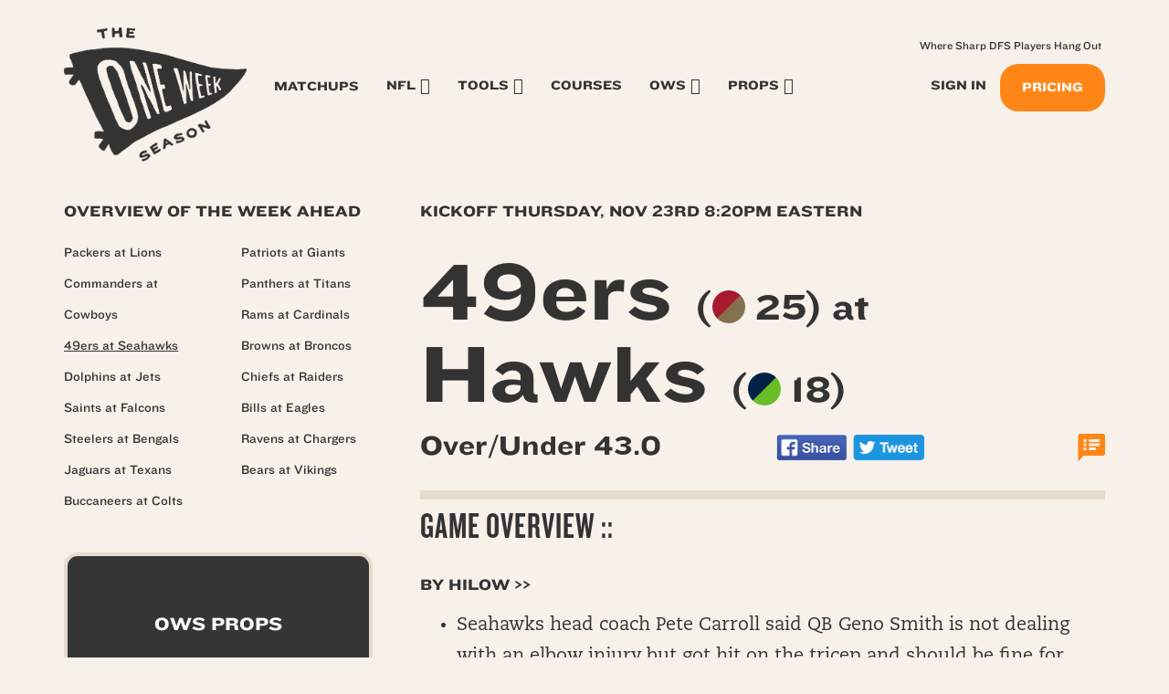

--- FILE ---
content_type: text/html; charset=UTF-8
request_url: https://oneweekseason.com/game/49ers-at-seahawks-7/
body_size: 15217
content:
<!DOCTYPE html>
<html lang="en-US">
<head>
	<meta charset="UTF-8">
	<meta name="viewport" content="width=device-width, initial-scale=1.0">
	<meta http-equiv="X-UA-Compatible" content="IE=edge">

	<title>49ers at Seahawks - One Week Season</title>

	<link rel="profile" href="https://gmpg.org/xfn/11">
	<link rel="icon" href="https://oneweekseason.com/wp-content/uploads/2022/05/cropped-ows-trans-512-32x32.png" sizes="32x32" />
<link rel="icon" href="https://oneweekseason.com/wp-content/uploads/2022/05/cropped-ows-trans-512-192x192.png" sizes="192x192" />
<link rel="apple-touch-icon" href="https://oneweekseason.com/wp-content/uploads/2022/05/cropped-ows-trans-512-180x180.png" />
<meta name="msapplication-TileImage" content="https://oneweekseason.com/wp-content/uploads/2022/05/cropped-ows-trans-512-270x270.png" />
	<link rel="pingback" href="https://oneweekseason.com/xmlrpc.php">

	<meta name='robots' content='index, follow, max-image-preview:large, max-snippet:-1, max-video-preview:-1' />

	<!-- This site is optimized with the Yoast SEO plugin v19.4 - https://yoast.com/wordpress/plugins/seo/ -->
	<link rel="canonical" href="https://oneweekseason.com/game/49ers-at-seahawks-7/" />
	<meta property="og:locale" content="en_US" />
	<meta property="og:type" content="article" />
	<meta property="og:title" content="49ers at Seahawks - One Week Season" />
	<meta property="og:description" content="Game Overview :: By hilow &gt;&gt; How san francisco Will Try To Win :: The 49ers are averaging 27.9 points per game (27+ points scored in every game with a healthy Deebo Samuel) while running the sixth-fewest offensive plays from scrimmage this season (60.1), highlighting the extreme efficiency of their offense. They rank first in [&hellip;]" />
	<meta property="og:url" content="https://oneweekseason.com/game/49ers-at-seahawks-7/" />
	<meta property="og:site_name" content="One Week Season" />
	<meta property="article:modified_time" content="2023-11-23T16:10:35+00:00" />
	<meta property="og:image" content="https://oneweekseason.com/wp-content/uploads/2021/09/NFL_Edge.jpg" />
	<meta property="og:image:width" content="1200" />
	<meta property="og:image:height" content="675" />
	<meta property="og:image:type" content="image/jpeg" />
	<meta name="twitter:card" content="summary_large_image" />
	<meta name="twitter:image" content="https://oneweekseason.com/wp-content/uploads/2021/09/NFL_Edge.jpg" />
	<meta name="twitter:site" content="@jmtowin" />
	<script type="application/ld+json" class="yoast-schema-graph">{"@context":"https://schema.org","@graph":[{"@type":"WebSite","@id":"https://oneweekseason.com/#website","url":"https://oneweekseason.com/","name":"One Week Season","description":"Professional NFL Research and Information :: Sports Betting and Daily Fantasy Football","potentialAction":[{"@type":"SearchAction","target":{"@type":"EntryPoint","urlTemplate":"https://oneweekseason.com/?s={search_term_string}"},"query-input":"required name=search_term_string"}],"inLanguage":"en-US"},{"@type":"WebPage","@id":"https://oneweekseason.com/game/49ers-at-seahawks-7/","url":"https://oneweekseason.com/game/49ers-at-seahawks-7/","name":"49ers at Seahawks - One Week Season","isPartOf":{"@id":"https://oneweekseason.com/#website"},"datePublished":"2023-07-22T16:30:12+00:00","dateModified":"2023-11-23T16:10:35+00:00","breadcrumb":{"@id":"https://oneweekseason.com/game/49ers-at-seahawks-7/#breadcrumb"},"inLanguage":"en-US","potentialAction":[{"@type":"ReadAction","target":["https://oneweekseason.com/game/49ers-at-seahawks-7/"]}]},{"@type":"BreadcrumbList","@id":"https://oneweekseason.com/game/49ers-at-seahawks-7/#breadcrumb","itemListElement":[{"@type":"ListItem","position":1,"name":"Home","item":"https://oneweekseason.com/"},{"@type":"ListItem","position":2,"name":"49ers at Seahawks"}]}]}</script>
	<!-- / Yoast SEO plugin. -->


<link rel='dns-prefetch' href='//cdnjs.cloudflare.com' />
<link rel='dns-prefetch' href='//kit.fontawesome.com' />
<link rel='dns-prefetch' href='//maxcdn.bootstrapcdn.com' />
<link rel='dns-prefetch' href='//cdn.jsdelivr.net' />
<link rel='dns-prefetch' href='//js.stripe.com' />
<link rel='dns-prefetch' href='//polyfill.io' />
<link rel="alternate" type="application/rss+xml" title="One Week Season &raquo; Feed" href="https://oneweekseason.com/feed/" />
<link rel="alternate" type="application/rss+xml" title="One Week Season &raquo; Comments Feed" href="https://oneweekseason.com/comments/feed/" />
<link rel="alternate" type="application/rss+xml" title="One Week Season &raquo; 49ers at Seahawks Comments Feed" href="https://oneweekseason.com/game/49ers-at-seahawks-7/feed/" />
<script type="text/javascript">
/* <![CDATA[ */
window._wpemojiSettings = {"baseUrl":"https:\/\/s.w.org\/images\/core\/emoji\/15.0.3\/72x72\/","ext":".png","svgUrl":"https:\/\/s.w.org\/images\/core\/emoji\/15.0.3\/svg\/","svgExt":".svg","source":{"concatemoji":"https:\/\/oneweekseason.com\/wp-includes\/js\/wp-emoji-release.min.js?ver=6.5.7"}};
/*! This file is auto-generated */
!function(i,n){var o,s,e;function c(e){try{var t={supportTests:e,timestamp:(new Date).valueOf()};sessionStorage.setItem(o,JSON.stringify(t))}catch(e){}}function p(e,t,n){e.clearRect(0,0,e.canvas.width,e.canvas.height),e.fillText(t,0,0);var t=new Uint32Array(e.getImageData(0,0,e.canvas.width,e.canvas.height).data),r=(e.clearRect(0,0,e.canvas.width,e.canvas.height),e.fillText(n,0,0),new Uint32Array(e.getImageData(0,0,e.canvas.width,e.canvas.height).data));return t.every(function(e,t){return e===r[t]})}function u(e,t,n){switch(t){case"flag":return n(e,"\ud83c\udff3\ufe0f\u200d\u26a7\ufe0f","\ud83c\udff3\ufe0f\u200b\u26a7\ufe0f")?!1:!n(e,"\ud83c\uddfa\ud83c\uddf3","\ud83c\uddfa\u200b\ud83c\uddf3")&&!n(e,"\ud83c\udff4\udb40\udc67\udb40\udc62\udb40\udc65\udb40\udc6e\udb40\udc67\udb40\udc7f","\ud83c\udff4\u200b\udb40\udc67\u200b\udb40\udc62\u200b\udb40\udc65\u200b\udb40\udc6e\u200b\udb40\udc67\u200b\udb40\udc7f");case"emoji":return!n(e,"\ud83d\udc26\u200d\u2b1b","\ud83d\udc26\u200b\u2b1b")}return!1}function f(e,t,n){var r="undefined"!=typeof WorkerGlobalScope&&self instanceof WorkerGlobalScope?new OffscreenCanvas(300,150):i.createElement("canvas"),a=r.getContext("2d",{willReadFrequently:!0}),o=(a.textBaseline="top",a.font="600 32px Arial",{});return e.forEach(function(e){o[e]=t(a,e,n)}),o}function t(e){var t=i.createElement("script");t.src=e,t.defer=!0,i.head.appendChild(t)}"undefined"!=typeof Promise&&(o="wpEmojiSettingsSupports",s=["flag","emoji"],n.supports={everything:!0,everythingExceptFlag:!0},e=new Promise(function(e){i.addEventListener("DOMContentLoaded",e,{once:!0})}),new Promise(function(t){var n=function(){try{var e=JSON.parse(sessionStorage.getItem(o));if("object"==typeof e&&"number"==typeof e.timestamp&&(new Date).valueOf()<e.timestamp+604800&&"object"==typeof e.supportTests)return e.supportTests}catch(e){}return null}();if(!n){if("undefined"!=typeof Worker&&"undefined"!=typeof OffscreenCanvas&&"undefined"!=typeof URL&&URL.createObjectURL&&"undefined"!=typeof Blob)try{var e="postMessage("+f.toString()+"("+[JSON.stringify(s),u.toString(),p.toString()].join(",")+"));",r=new Blob([e],{type:"text/javascript"}),a=new Worker(URL.createObjectURL(r),{name:"wpTestEmojiSupports"});return void(a.onmessage=function(e){c(n=e.data),a.terminate(),t(n)})}catch(e){}c(n=f(s,u,p))}t(n)}).then(function(e){for(var t in e)n.supports[t]=e[t],n.supports.everything=n.supports.everything&&n.supports[t],"flag"!==t&&(n.supports.everythingExceptFlag=n.supports.everythingExceptFlag&&n.supports[t]);n.supports.everythingExceptFlag=n.supports.everythingExceptFlag&&!n.supports.flag,n.DOMReady=!1,n.readyCallback=function(){n.DOMReady=!0}}).then(function(){return e}).then(function(){var e;n.supports.everything||(n.readyCallback(),(e=n.source||{}).concatemoji?t(e.concatemoji):e.wpemoji&&e.twemoji&&(t(e.twemoji),t(e.wpemoji)))}))}((window,document),window._wpemojiSettings);
/* ]]> */
</script>
<style id='wp-emoji-styles-inline-css' type='text/css'>

	img.wp-smiley, img.emoji {
		display: inline !important;
		border: none !important;
		box-shadow: none !important;
		height: 1em !important;
		width: 1em !important;
		margin: 0 0.07em !important;
		vertical-align: -0.1em !important;
		background: none !important;
		padding: 0 !important;
	}
</style>
<link rel='stylesheet' id='wp-block-library-css' href='https://oneweekseason.com/wp-includes/css/dist/block-library/style.min.css?ver=6.5.7' type='text/css' media='all' />
<link rel='stylesheet' id='donmhico-insert-giphy-block-css' href='https://oneweekseason.com/wp-content/plugins/insert-giphy-block/style.css?ver=1721232711' type='text/css' media='all' />
<style id='restrict-content-pro-content-upgrade-redirect-style-inline-css' type='text/css'>
.wp-block-restrict-content-pro-content-upgrade-redirect .wp-block-button__width-25 {
  width: calc(25% - 0.5rem);
}
.wp-block-restrict-content-pro-content-upgrade-redirect .wp-block-button__width-25 .wp-block-button__link {
  width: 100%;
}
.wp-block-restrict-content-pro-content-upgrade-redirect .wp-block-button__width-50 {
  width: calc(50% - 0.5rem);
}
.wp-block-restrict-content-pro-content-upgrade-redirect .wp-block-button__width-50 .wp-block-button__link {
  width: 100%;
}
.wp-block-restrict-content-pro-content-upgrade-redirect .wp-block-button__width-75 {
  width: calc(75% - 0.5rem);
}
.wp-block-restrict-content-pro-content-upgrade-redirect .wp-block-button__width-75 .wp-block-button__link {
  width: 100%;
}
.wp-block-restrict-content-pro-content-upgrade-redirect .wp-block-button__width-100 {
  margin-right: 0;
  width: 100%;
}
.wp-block-restrict-content-pro-content-upgrade-redirect .wp-block-button__width-100 .wp-block-button__link {
  width: 100%;
}

/*# sourceMappingURL=style-content-upgrade-redirect.css.map*/
</style>
<style id='classic-theme-styles-inline-css' type='text/css'>
/*! This file is auto-generated */
.wp-block-button__link{color:#fff;background-color:#32373c;border-radius:9999px;box-shadow:none;text-decoration:none;padding:calc(.667em + 2px) calc(1.333em + 2px);font-size:1.125em}.wp-block-file__button{background:#32373c;color:#fff;text-decoration:none}
</style>
<style id='global-styles-inline-css' type='text/css'>
body{--wp--preset--color--black: #000000;--wp--preset--color--cyan-bluish-gray: #abb8c3;--wp--preset--color--white: #ffffff;--wp--preset--color--pale-pink: #f78da7;--wp--preset--color--vivid-red: #cf2e2e;--wp--preset--color--luminous-vivid-orange: #ff6900;--wp--preset--color--luminous-vivid-amber: #fcb900;--wp--preset--color--light-green-cyan: #7bdcb5;--wp--preset--color--vivid-green-cyan: #00d084;--wp--preset--color--pale-cyan-blue: #8ed1fc;--wp--preset--color--vivid-cyan-blue: #0693e3;--wp--preset--color--vivid-purple: #9b51e0;--wp--preset--color--brand-primary: #ff8616;--wp--preset--color--brand-secondary: #8acde7;--wp--preset--color--brand-alt: #e5dacb;--wp--preset--color--brand-tertiary: #C97FD6;--wp--preset--color--light-gray: #f5f5f5;--wp--preset--color--medium-gray: #999;--wp--preset--color--dark-gray: #333;--wp--preset--color--bg-light: #f7f1ea;--wp--preset--color--bg-red: #d9534f;--wp--preset--gradient--vivid-cyan-blue-to-vivid-purple: linear-gradient(135deg,rgba(6,147,227,1) 0%,rgb(155,81,224) 100%);--wp--preset--gradient--light-green-cyan-to-vivid-green-cyan: linear-gradient(135deg,rgb(122,220,180) 0%,rgb(0,208,130) 100%);--wp--preset--gradient--luminous-vivid-amber-to-luminous-vivid-orange: linear-gradient(135deg,rgba(252,185,0,1) 0%,rgba(255,105,0,1) 100%);--wp--preset--gradient--luminous-vivid-orange-to-vivid-red: linear-gradient(135deg,rgba(255,105,0,1) 0%,rgb(207,46,46) 100%);--wp--preset--gradient--very-light-gray-to-cyan-bluish-gray: linear-gradient(135deg,rgb(238,238,238) 0%,rgb(169,184,195) 100%);--wp--preset--gradient--cool-to-warm-spectrum: linear-gradient(135deg,rgb(74,234,220) 0%,rgb(151,120,209) 20%,rgb(207,42,186) 40%,rgb(238,44,130) 60%,rgb(251,105,98) 80%,rgb(254,248,76) 100%);--wp--preset--gradient--blush-light-purple: linear-gradient(135deg,rgb(255,206,236) 0%,rgb(152,150,240) 100%);--wp--preset--gradient--blush-bordeaux: linear-gradient(135deg,rgb(254,205,165) 0%,rgb(254,45,45) 50%,rgb(107,0,62) 100%);--wp--preset--gradient--luminous-dusk: linear-gradient(135deg,rgb(255,203,112) 0%,rgb(199,81,192) 50%,rgb(65,88,208) 100%);--wp--preset--gradient--pale-ocean: linear-gradient(135deg,rgb(255,245,203) 0%,rgb(182,227,212) 50%,rgb(51,167,181) 100%);--wp--preset--gradient--electric-grass: linear-gradient(135deg,rgb(202,248,128) 0%,rgb(113,206,126) 100%);--wp--preset--gradient--midnight: linear-gradient(135deg,rgb(2,3,129) 0%,rgb(40,116,252) 100%);--wp--preset--font-size--small: 13px;--wp--preset--font-size--medium: 20px;--wp--preset--font-size--large: 36px;--wp--preset--font-size--x-large: 42px;--wp--preset--spacing--20: 0.44rem;--wp--preset--spacing--30: 0.67rem;--wp--preset--spacing--40: 1rem;--wp--preset--spacing--50: 1.5rem;--wp--preset--spacing--60: 2.25rem;--wp--preset--spacing--70: 3.38rem;--wp--preset--spacing--80: 5.06rem;--wp--preset--shadow--natural: 6px 6px 9px rgba(0, 0, 0, 0.2);--wp--preset--shadow--deep: 12px 12px 50px rgba(0, 0, 0, 0.4);--wp--preset--shadow--sharp: 6px 6px 0px rgba(0, 0, 0, 0.2);--wp--preset--shadow--outlined: 6px 6px 0px -3px rgba(255, 255, 255, 1), 6px 6px rgba(0, 0, 0, 1);--wp--preset--shadow--crisp: 6px 6px 0px rgba(0, 0, 0, 1);}:where(.is-layout-flex){gap: 0.5em;}:where(.is-layout-grid){gap: 0.5em;}body .is-layout-flex{display: flex;}body .is-layout-flex{flex-wrap: wrap;align-items: center;}body .is-layout-flex > *{margin: 0;}body .is-layout-grid{display: grid;}body .is-layout-grid > *{margin: 0;}:where(.wp-block-columns.is-layout-flex){gap: 2em;}:where(.wp-block-columns.is-layout-grid){gap: 2em;}:where(.wp-block-post-template.is-layout-flex){gap: 1.25em;}:where(.wp-block-post-template.is-layout-grid){gap: 1.25em;}.has-black-color{color: var(--wp--preset--color--black) !important;}.has-cyan-bluish-gray-color{color: var(--wp--preset--color--cyan-bluish-gray) !important;}.has-white-color{color: var(--wp--preset--color--white) !important;}.has-pale-pink-color{color: var(--wp--preset--color--pale-pink) !important;}.has-vivid-red-color{color: var(--wp--preset--color--vivid-red) !important;}.has-luminous-vivid-orange-color{color: var(--wp--preset--color--luminous-vivid-orange) !important;}.has-luminous-vivid-amber-color{color: var(--wp--preset--color--luminous-vivid-amber) !important;}.has-light-green-cyan-color{color: var(--wp--preset--color--light-green-cyan) !important;}.has-vivid-green-cyan-color{color: var(--wp--preset--color--vivid-green-cyan) !important;}.has-pale-cyan-blue-color{color: var(--wp--preset--color--pale-cyan-blue) !important;}.has-vivid-cyan-blue-color{color: var(--wp--preset--color--vivid-cyan-blue) !important;}.has-vivid-purple-color{color: var(--wp--preset--color--vivid-purple) !important;}.has-black-background-color{background-color: var(--wp--preset--color--black) !important;}.has-cyan-bluish-gray-background-color{background-color: var(--wp--preset--color--cyan-bluish-gray) !important;}.has-white-background-color{background-color: var(--wp--preset--color--white) !important;}.has-pale-pink-background-color{background-color: var(--wp--preset--color--pale-pink) !important;}.has-vivid-red-background-color{background-color: var(--wp--preset--color--vivid-red) !important;}.has-luminous-vivid-orange-background-color{background-color: var(--wp--preset--color--luminous-vivid-orange) !important;}.has-luminous-vivid-amber-background-color{background-color: var(--wp--preset--color--luminous-vivid-amber) !important;}.has-light-green-cyan-background-color{background-color: var(--wp--preset--color--light-green-cyan) !important;}.has-vivid-green-cyan-background-color{background-color: var(--wp--preset--color--vivid-green-cyan) !important;}.has-pale-cyan-blue-background-color{background-color: var(--wp--preset--color--pale-cyan-blue) !important;}.has-vivid-cyan-blue-background-color{background-color: var(--wp--preset--color--vivid-cyan-blue) !important;}.has-vivid-purple-background-color{background-color: var(--wp--preset--color--vivid-purple) !important;}.has-black-border-color{border-color: var(--wp--preset--color--black) !important;}.has-cyan-bluish-gray-border-color{border-color: var(--wp--preset--color--cyan-bluish-gray) !important;}.has-white-border-color{border-color: var(--wp--preset--color--white) !important;}.has-pale-pink-border-color{border-color: var(--wp--preset--color--pale-pink) !important;}.has-vivid-red-border-color{border-color: var(--wp--preset--color--vivid-red) !important;}.has-luminous-vivid-orange-border-color{border-color: var(--wp--preset--color--luminous-vivid-orange) !important;}.has-luminous-vivid-amber-border-color{border-color: var(--wp--preset--color--luminous-vivid-amber) !important;}.has-light-green-cyan-border-color{border-color: var(--wp--preset--color--light-green-cyan) !important;}.has-vivid-green-cyan-border-color{border-color: var(--wp--preset--color--vivid-green-cyan) !important;}.has-pale-cyan-blue-border-color{border-color: var(--wp--preset--color--pale-cyan-blue) !important;}.has-vivid-cyan-blue-border-color{border-color: var(--wp--preset--color--vivid-cyan-blue) !important;}.has-vivid-purple-border-color{border-color: var(--wp--preset--color--vivid-purple) !important;}.has-vivid-cyan-blue-to-vivid-purple-gradient-background{background: var(--wp--preset--gradient--vivid-cyan-blue-to-vivid-purple) !important;}.has-light-green-cyan-to-vivid-green-cyan-gradient-background{background: var(--wp--preset--gradient--light-green-cyan-to-vivid-green-cyan) !important;}.has-luminous-vivid-amber-to-luminous-vivid-orange-gradient-background{background: var(--wp--preset--gradient--luminous-vivid-amber-to-luminous-vivid-orange) !important;}.has-luminous-vivid-orange-to-vivid-red-gradient-background{background: var(--wp--preset--gradient--luminous-vivid-orange-to-vivid-red) !important;}.has-very-light-gray-to-cyan-bluish-gray-gradient-background{background: var(--wp--preset--gradient--very-light-gray-to-cyan-bluish-gray) !important;}.has-cool-to-warm-spectrum-gradient-background{background: var(--wp--preset--gradient--cool-to-warm-spectrum) !important;}.has-blush-light-purple-gradient-background{background: var(--wp--preset--gradient--blush-light-purple) !important;}.has-blush-bordeaux-gradient-background{background: var(--wp--preset--gradient--blush-bordeaux) !important;}.has-luminous-dusk-gradient-background{background: var(--wp--preset--gradient--luminous-dusk) !important;}.has-pale-ocean-gradient-background{background: var(--wp--preset--gradient--pale-ocean) !important;}.has-electric-grass-gradient-background{background: var(--wp--preset--gradient--electric-grass) !important;}.has-midnight-gradient-background{background: var(--wp--preset--gradient--midnight) !important;}.has-small-font-size{font-size: var(--wp--preset--font-size--small) !important;}.has-medium-font-size{font-size: var(--wp--preset--font-size--medium) !important;}.has-large-font-size{font-size: var(--wp--preset--font-size--large) !important;}.has-x-large-font-size{font-size: var(--wp--preset--font-size--x-large) !important;}
.wp-block-navigation a:where(:not(.wp-element-button)){color: inherit;}
:where(.wp-block-post-template.is-layout-flex){gap: 1.25em;}:where(.wp-block-post-template.is-layout-grid){gap: 1.25em;}
:where(.wp-block-columns.is-layout-flex){gap: 2em;}:where(.wp-block-columns.is-layout-grid){gap: 2em;}
.wp-block-pullquote{font-size: 1.5em;line-height: 1.6;}
</style>
<link rel='stylesheet' id='som_lost_password_style-css' href='https://oneweekseason.com/wp-content/plugins/frontend-reset-password/assets/css/password-lost.css?ver=6.5.7' type='text/css' media='all' />
<link rel='stylesheet' id='h5ap-style-css' href='https://oneweekseason.com/wp-content/plugins/html5-audio-player/style/player-style.css?ver=6.5.7' type='text/css' media='all' />
<link rel='stylesheet' id='slicewp-style-css' href='https://oneweekseason.com/wp-content/plugins/slicewp/assets/css/style-front-end.css?ver=1.2.3' type='text/css' media='all' />
<link rel='stylesheet' id='dashicons-css' href='https://oneweekseason.com/wp-includes/css/dashicons.min.css?ver=6.5.7' type='text/css' media='all' />
<link rel='stylesheet' id='_tk-bootstrap-css' href='https://oneweekseason.com/wp-content/themes/one-week-season/assets/dist/home.css?ver=1768623417' type='text/css' media='all' />
<link rel='stylesheet' id='animate_css-css' href='https://cdnjs.cloudflare.com/ajax/libs/animate.css/3.5.1/animate.min.css?ver=6.5.7' type='text/css' media='all' />
<link rel='stylesheet' id='_tk-style-css' href='https://oneweekseason.com/wp-content/themes/one-week-season/style.css?ver=6.5.7' type='text/css' media='all' />
<link rel='stylesheet' id='recent-posts-widget-with-thumbnails-public-style-css' href='https://oneweekseason.com/wp-content/plugins/recent-posts-widget-with-thumbnails/public.css?ver=7.1.1' type='text/css' media='all' />
<link rel='stylesheet' id='site-reviews-css' href='https://oneweekseason.com/wp-content/plugins/site-reviews/assets/styles/default.css?ver=5.13.1' type='text/css' media='all' />
<style id='site-reviews-inline-css' type='text/css'>
.gl-star-rating--stars[class*=" s"]>span,.glsr-star-empty{background-image:url(https://oneweekseason.com/wp-content/themes/one-week-season/assets/img/star-empty.svg)!important}.glsr-field-is-invalid .gl-star-rating--stars[class*=" s"]>span{background-image:url(https://oneweekseason.com/wp-content/themes/one-week-season/assets/img/star-error.svg)!important}.glsr-star-half{background-image:url(https://oneweekseason.com/wp-content/themes/one-week-season/assets/img/star-half.svg)!important}.gl-star-rating--stars.s10>span:first-child,.gl-star-rating--stars.s20>span:nth-child(-1n+2),.gl-star-rating--stars.s30>span:nth-child(-1n+3),.gl-star-rating--stars.s40>span:nth-child(-1n+4),.gl-star-rating--stars.s50>span:nth-child(-1n+5),.gl-star-rating--stars.s60>span:nth-child(-1n+6),.gl-star-rating--stars.s70>span:nth-child(-1n+7),.gl-star-rating--stars.s80>span:nth-child(-1n+8),.gl-star-rating--stars.s90>span:nth-child(-1n+9),.gl-star-rating--stars.s100>span,.glsr-star-full{background-image:url(https://oneweekseason.com/wp-content/themes/one-week-season/assets/img/star-full.svg)!important}

</style>
<script type="text/javascript" src="https://oneweekseason.com/wp-includes/js/jquery/jquery.min.js?ver=3.7.1" id="jquery-core-js"></script>
<script type="text/javascript" src="https://oneweekseason.com/wp-includes/js/jquery/jquery-migrate.min.js?ver=3.4.1" id="jquery-migrate-js"></script>
<script type="text/javascript" src="https://oneweekseason.com/wp-content/plugins/html5-audio-player/js/plyr.js?ver=1" id="h5ap-script-js"></script>
<script type="text/javascript" id="slicewp-script-tracking-js-before">
/* <![CDATA[ */
var slicewp_ajaxurl = "https:\/\/oneweekseason.com\/wp-admin\/admin-ajax.php";
var slicewp = {"ajaxurl":"https:\/\/oneweekseason.com\/wp-admin\/admin-ajax.php","cookie_duration":90,"affiliate_credit":"first","affiliate_keyword":"aff","predefined_date_ranges":{"past_7_days":"Past 7 days","past_30_days":"Past 30 days","week_to_date":"Week to date","month_to_date":"Month to date","year_to_date":"Year to date","last_week":"Last week","last_month":"Last month","last_year":"Last year"},"settings":{"active_currency":"USD","currency_symbol_position":"before","currency_thousands_separator":",","currency_decimal_separator":"."}};
/* ]]> */
</script>
<script type="text/javascript" src="https://oneweekseason.com/wp-content/plugins/slicewp/assets/js/script-trk.js?ver=1.2.3" id="slicewp-script-tracking-js"></script>
<script type="text/javascript" src="https://js.stripe.com/v3/?ver=3" id="stripe-js-v3-js"></script>
<script type="text/javascript" id="rcp-stripe-js-extra">
/* <![CDATA[ */
var rcpStripe = {"keys":{"publishable":"pk_live_ot6i1gt5L032PKuToJKcKScc00kyYOZYnE"},"errors":{"api_key_expired":"Payment gateway connection error.","card_declined":"The card has been declined.","email_invalid":"Invalid email address. Please enter a valid email address and try again.","expired_card":"This card has expired. Please try again with a different payment method.","incorrect_address":"The supplied billing address is incorrect. Please check the card's address or try again with a different card.","incorrect_cvc":"The card's security code is incorrect. Please check the security code or try again with a different card.","incorrect_number":"The card number is incorrect. Please check the card number or try again with a different card.","invalid_number":"The card number is incorrect. Please check the card number or try again with a different card.","incorrect_zip":"The card's postal code is incorrect. Please check the postal code or try again with a different card.","postal_code_invalid":"The card's postal code is incorrect. Please check the postal code or try again with a different card.","invalid_cvc":"The card's security code is invalid. Please check the security code or try again with a different card.","invalid_expiry_month":"The card's expiration month is incorrect.","invalid_expiry_year":"The card's expiration year is incorrect.","payment_intent_authentication_failure":"Authentication failure.","payment_intent_incompatible_payment_method":"This payment method is invalid.","payment_intent_payment_attempt_failed":"Payment attempt failed.","setup_intent_authentication_failure":"Setup attempt failed."},"formatting":{"currencyMultiplier":100},"elementsConfig":null};
/* ]]> */
</script>
<script type="text/javascript" src="https://oneweekseason.com/wp-content/plugins/restrict-content-pro/includes/gateways/stripe/js/stripe.min.js?ver=3.5.10" id="rcp-stripe-js"></script>
<script type="text/javascript" src="https://oneweekseason.com/wp-content/plugins/restrict-content-pro/includes/gateways/stripe/js/register.min.js?ver=3.5.10" id="rcp-stripe-register-js"></script>
<script type="text/javascript" src="https://cdnjs.cloudflare.com/polyfill/v3/polyfill.min.js?version=3.52.1&amp;features=Array.prototype.find%2CCustomEvent%2CElement.prototype.closest%2CElement.prototype.dataset%2CEvent%2CXMLHttpRequest%2CMutationObserver&amp;flags=gated&amp;ver=6.5.7" id="site-reviews/polyfill-js"></script>
<link rel="https://api.w.org/" href="https://oneweekseason.com/wp-json/" /><link rel="alternate" type="application/json" href="https://oneweekseason.com/wp-json/wp/v2/ows_game/9451" /><link rel="EditURI" type="application/rsd+xml" title="RSD" href="https://oneweekseason.com/xmlrpc.php?rsd" />
<meta name="generator" content="WordPress 6.5.7" />
<link rel='shortlink' href='https://oneweekseason.com/?p=9451' />
<link rel="alternate" type="application/json+oembed" href="https://oneweekseason.com/wp-json/oembed/1.0/embed?url=https%3A%2F%2Foneweekseason.com%2Fgame%2F49ers-at-seahawks-7%2F" />
<link rel="alternate" type="text/xml+oembed" href="https://oneweekseason.com/wp-json/oembed/1.0/embed?url=https%3A%2F%2Foneweekseason.com%2Fgame%2F49ers-at-seahawks-7%2F&#038;format=xml" />
<style>
.som-password-error-message,
.som-password-sent-message {
	background-color: #89cde7;
	border-color: #89cde7;
}
</style>
<script src='https://www.google.com/recaptcha/api.js'></script>
<!-- Google Tag Manager -->
<script>(function(w,d,s,l,i){w[l]=w[l]||[];w[l].push({'gtm.start':
new Date().getTime(),event:'gtm.js'});var f=d.getElementsByTagName(s)[0],
j=d.createElement(s),dl=l!='dataLayer'?'&l='+l:'';j.async=true;j.src=
'https://www.googletagmanager.com/gtm.js?id='+i+dl;f.parentNode.insertBefore(j,f);
})(window,document,'script','dataLayer','GTM-M3THRFB');</script>
<!-- End Google Tag Manager --><link rel="icon" href="https://oneweekseason.com/wp-content/uploads/2022/05/cropped-ows-trans-512-32x32.png" sizes="32x32" />
<link rel="icon" href="https://oneweekseason.com/wp-content/uploads/2022/05/cropped-ows-trans-512-192x192.png" sizes="192x192" />
<link rel="apple-touch-icon" href="https://oneweekseason.com/wp-content/uploads/2022/05/cropped-ows-trans-512-180x180.png" />
<meta name="msapplication-TileImage" content="https://oneweekseason.com/wp-content/uploads/2022/05/cropped-ows-trans-512-270x270.png" />
	<link rel="preload" href="/wp-content/themes/one-week-season/assets/img/logo-full-orange.png" crossorigin />
</head>

<body class="ows_game-template-default single single-ows_game postid-9451 group-blog opt-sidebar-left">
    		

<nav id="mainNav" class="navbar navbar-default" role="navigation">
    <div class="container">
        <div class="navbar-header">
            <!-- .navbar-toggle is used as the toggle for collapsed navbar content -->
            <button type="button" class="navbar-toggle" data-toggle="collapse" data-target="#mainNav-collapse">
                <span class="sr-only">Toggle navigation</span>
                <span class="icon-bar"></span>
                <span class="icon-bar"></span>
                <span class="icon-bar"></span>
            </button>

            <a class="navbar-brand navbar-toggle" href="https://oneweekseason.com/" title="One Week Season" rel="home">
                <span class="header-logo">
                </span>
            </a>

            <ul class="nav navbar-nav account-nav account-sm navbar-toggle">
                                    <li class="menu-item cta-join-sm"><a href="/join-ows/">Join<br />Now</a></li>
                            </ul>

        </div>

        <div id="mainNav-collapse" class="collapse navbar-collapse navbar-responsive-collapse">

            <div class="navbar-header">
                <button type="button" class="navbar-toggle nav-close" data-toggle="collapse" data-target="#mainNav-collapse">
                    <i class="fa fa-times"></i>
                </button>

                <a class="navbar-brand" href="https://oneweekseason.com/" title="One Week Season" rel="home">
                    <span class="header-logo">
                    </span>
                </a>
            </div>

            <ul id="main-menu" class="nav navbar-nav">
                            <li class="menu-item cta-join hidden-md hidden-lg"><a href="/join-ows/">Pricing</a></li>
                <li class="menu-item hidden-md hidden-lg"><a href="/login/">Sign In</a></li>
                                        <li class="menu-item hidden-sm hidden-xs"><a title="Matchups" href="#" id="matchups-toggle">Matchups <i class="fa fa-angle-down" id="matchups-indicator"></i></a><div id="matchups-arrow"></div></li>
                            <li id="menu-item-929" class="nav-edge-toggle menu-item menu-item-type-custom menu-item-object-custom menu-item-has-children menu-item-929"><a href="#">NFL</a>
<ul class="sub-menu">
	<li id="menu-item-5301" class="menu-item menu-item-type-post_type menu-item-object-page menu-item-5301"><a href="https://oneweekseason.com/nfl-edge-by-ows/">NFL Edge</a></li>
	<li id="menu-item-5177" class="menu-item menu-item-type-post_type menu-item-object-page menu-item-5177"><a href="https://oneweekseason.com/the-scroll/">The Scroll</a></li>
	<li id="menu-item-12488" class="menu-item menu-item-type-post_type menu-item-object-ows_scroll menu-item-12488"><a href="https://oneweekseason.com/the-scroll/daily-dose/">Daily Dose</a></li>
</ul>
</li>
<li id="menu-item-7190" class="nav-edge-toggle menu-item menu-item-type-custom menu-item-object-custom menu-item-has-children menu-item-7190"><a href="#">Tools</a>
<ul class="sub-menu">
	<li id="menu-item-9848" class="menu-item menu-item-type-post_type menu-item-object-page menu-item-9848"><a href="https://oneweekseason.com/bink-machine-dfs-optimizer/">Bink Machine :: Opto</a></li>
	<li id="menu-item-36502" class="menu-item menu-item-type-post_type menu-item-object-page menu-item-36502"><a href="https://oneweekseason.com/nba-bink-machine-dfs-optimizer/">NBA Bink Machine :: Opto</a></li>
	<li id="menu-item-34364" class="menu-item menu-item-type-custom menu-item-object-custom menu-item-34364"><a href="https://oneweekseason.com/sims-2025/">OWS Sims</a></li>
	<li id="menu-item-2517" class="menu-item menu-item-type-post_type menu-item-object-page menu-item-2517"><a href="https://oneweekseason.com/advanced-nfl-odds/">Advanced Odds</a></li>
	<li id="menu-item-7788" class="menu-item menu-item-type-post_type menu-item-object-page menu-item-7788"><a href="https://oneweekseason.com/ownership-home/">Ownership %s</a></li>
	<li id="menu-item-34073" class="menu-item menu-item-type-custom menu-item-object-custom menu-item-34073"><a href="https://oneweekseason.com/projections-dk/">DK Projections</a></li>
	<li id="menu-item-34072" class="menu-item menu-item-type-post_type menu-item-object-page menu-item-34072"><a href="https://oneweekseason.com/fd-projections/">FD Projections</a></li>
</ul>
</li>
<li id="menu-item-2918" class="menu-item menu-item-type-post_type menu-item-object-page menu-item-2918"><a href="https://oneweekseason.com/ows-marketplace/">Courses</a></li>
<li id="menu-item-7191" class="nav-edge-toggle menu-item menu-item-type-custom menu-item-object-custom menu-item-has-children menu-item-7191"><a href="#">OWS</a>
<ul class="sub-menu">
	<li id="menu-item-7801" class="menu-item menu-item-type-post_type menu-item-object-page menu-item-7801"><a href="https://oneweekseason.com/start-here-3/">New Member? Start Here</a></li>
	<li id="menu-item-3527" class="menu-item menu-item-type-post_type menu-item-object-page menu-item-3527"><a href="https://oneweekseason.com/ows-discord/">Discord</a></li>
	<li id="menu-item-9742" class="menu-item menu-item-type-post_type menu-item-object-page menu-item-9742"><a href="https://oneweekseason.com/dfs-testimonials/">Our Users Win</a></li>
	<li id="menu-item-10303" class="menu-item menu-item-type-post_type menu-item-object-page menu-item-10303"><a href="https://oneweekseason.com/ows-calendar/">OWS Calendar</a></li>
	<li id="menu-item-7197" class="menu-item menu-item-type-post_type menu-item-object-page menu-item-7197"><a href="https://oneweekseason.com/ows-podcasts/">Podcasts</a></li>
	<li id="menu-item-8458" class="menu-item menu-item-type-post_type menu-item-object-page menu-item-8458"><a href="https://oneweekseason.com/ows-off-site-menu/">OWS YouTube</a></li>
	<li id="menu-item-9799" class="menu-item menu-item-type-post_type menu-item-object-page menu-item-9799"><a href="https://oneweekseason.com/free-money-promos/">Promo Codes</a></li>
	<li id="menu-item-2027" class="menu-item menu-item-type-post_type menu-item-object-page menu-item-2027"><a href="https://oneweekseason.com/ows-archives/">Archives</a></li>
	<li id="menu-item-2123" class="menu-item menu-item-type-post_type menu-item-object-page menu-item-2123"><a href="https://oneweekseason.com/our-team/">OWS Team</a></li>
	<li id="menu-item-34360" class="menu-item menu-item-type-custom menu-item-object-custom menu-item-34360"><a href="https://oneweekseason.com/ows-careers/">OWS Jobs</a></li>
	<li id="menu-item-18679" class="menu-item menu-item-type-post_type menu-item-object-ows_scroll menu-item-18679"><a href="https://oneweekseason.com/the-scroll/best-ball-2025/">Best Ball &#8217;25</a></li>
	<li id="menu-item-32908" class="menu-item menu-item-type-post_type menu-item-object-ows_scroll menu-item-32908"><a href="https://oneweekseason.com/the-scroll/2025-draft-guide/">Fantasy Scroll &#8217;25</a></li>
	<li id="menu-item-32287" class="menu-item menu-item-type-post_type menu-item-object-ows_scroll menu-item-32287"><a href="https://oneweekseason.com/the-scroll/high-stakes-hammer-2025/">High-Stakes-Hammer</a></li>
</ul>
</li>
<li id="menu-item-7192" class="menu-item menu-item-type-post_type menu-item-object-page menu-item-has-children menu-item-7192"><a href="https://oneweekseason.com/nfl-props/">Props</a>
<ul class="sub-menu">
	<li id="menu-item-36444" class="menu-item menu-item-type-post_type menu-item-object-page menu-item-36444"><a href="https://oneweekseason.com/nba-props-insider-2025/">NBA Props</a></li>
	<li id="menu-item-36445" class="menu-item menu-item-type-custom menu-item-object-custom menu-item-36445"><a href="https://oneweekseason.com/props-insider/">NFL Props</a></li>
</ul>
</li>
            </ul>
            <ul class="nav navbar-nav account-nav visible-md visible-lg">
                            <li class="menu-item"><a href="/login/">Sign In</a></li>
                <li class="menu-item cta-join"><a href="/join-ows/">Pricing</a></li>
                <div class="annual">Where Sharp DFS Players Hang Out</div>
                        </ul>

                        <div class="mega-matchups">
                <div class="container">
                    <div class="matchup-week"><h4><a href="https://oneweekseason.com/week/conference-championship-2025/">Full Conference Championship NFL Edge</a></h4></div>
                    <div class="row">
                        <div class="matchup-date col-sm-12">Sunday, Jan 25th &mdash; Early</div>
<div class="col-sm-12 col-lg-3">
    <div class="game-matchup alt">
                <a href="https://oneweekseason.com/game/patriots-at-broncos-2/">
        <div class="left-team">
            <div class="team-colors" style="background-image: linear-gradient(135deg, #002244 49.9%, #c60c30 50.1%)"></div> Patriots <small>23.5</small>        </div>
        <div class="right-team">
            <div class="team-colors" style="background-image: linear-gradient(135deg, #fc4c02 49.9%, #0c2340 50.1%)"></div> Broncos <small>18</small>        </div>
        </a>
     </div>

</div>
</div>
<div class="row">
<div class="matchup-date col-sm-12">Sunday, Jan 25th &mdash; Late</div>
<div class="col-sm-12 col-lg-3">
    <div class="game-matchup alt">
                <a href="https://oneweekseason.com/game/rams-at-seahawks-11/">
        <div class="left-team">
            <div class="team-colors" style="background-image: linear-gradient(135deg, #041e42 49.9%, #866d4b 50.1%)"></div> Rams <small>22.5</small>        </div>
        <div class="right-team">
            <div class="team-colors" style="background-image: linear-gradient(135deg, #002244 49.9%, #69be28 50.1%)"></div> Hawks <small>25</small>        </div>
        </a>
     </div>

</div>
                    </div>
                    <div class="row">
                                        </div>
                </div>

            </div>
            
        </div>
    </div>
</nav><!-- .navbar -->

<section id="matchups" class="mega-matchups">
    <div class="container">
        <div class="matchup-week"><h3><a href="https://oneweekseason.com/week/conference-championship-2025/">Full Conference Championship NFL Edge &gt;</a></h3></div>
        <div class="row">
        <div class="matchup-date col-sm-12">Sunday, Jan 25th &mdash; Early</div>
<div class="col-sm-12 col-lg-3">
    <div class="game-matchup alt">
                <a href="https://oneweekseason.com/game/patriots-at-broncos-2/">
        <div class="left-team">
            <div class="team-colors" style="background-image: linear-gradient(135deg, #002244 49.9%, #c60c30 50.1%)"></div> Patriots <small>23.5</small>        </div>
        <div class="right-team">
            <div class="team-colors" style="background-image: linear-gradient(135deg, #fc4c02 49.9%, #0c2340 50.1%)"></div> Broncos <small>18</small>        </div>
        </a>
     </div>

</div>
</div>
<div class="row">
<div class="matchup-date col-sm-12">Sunday, Jan 25th &mdash; Late</div>
<div class="col-sm-12 col-lg-3">
    <div class="game-matchup alt">
                <a href="https://oneweekseason.com/game/rams-at-seahawks-11/">
        <div class="left-team">
            <div class="team-colors" style="background-image: linear-gradient(135deg, #041e42 49.9%, #866d4b 50.1%)"></div> Rams <small>22.5</small>        </div>
        <div class="right-team">
            <div class="team-colors" style="background-image: linear-gradient(135deg, #002244 49.9%, #69be28 50.1%)"></div> Hawks <small>25</small>        </div>
        </a>
     </div>

</div>
        </div>

        <div class="row bye-teams">
                    </div>

    </div>

</section>
<section class="thin">
    <div class="container">
        <div class="row">
	<div class="main-content">
	
		<article id="game-9451" class="ows-game post-9451 ows_game type-ows_game status-publish hentry season-35">
    <a name="game-9451"></a>
    <header>
        <h6>Kickoff Thursday, Nov 23rd 8:20pm Eastern</h6>
        <h1 class="page-title hero"><a href="https://oneweekseason.com/game/49ers-at-seahawks-7/">49ers <small>(<div class="team-colors" style="background-image: linear-gradient(135deg, #a6192e 49.9%, #85714d 50.1%)"></div> 25) at</small><br /> Hawks <small>(<div class="team-colors" style="background-image: linear-gradient(135deg, #002244 49.9%, #69be28 50.1%)"></div> 18)</small></a></h1>
        <div class="row">
            <div class="col-sm-6 col-xs-12"><h4 class="over-under">Over/Under 43.0</h4></div>
            <div class="col-sm-5 col-xs-9">
                <a data-toggle="popup" href="https://www.facebook.com/sharer/sharer.php?u=https://oneweekseason.com/game/49ers-at-seahawks-7/"><img class="share-icon" src="https://oneweekseason.com/wp-content/themes/one-week-season/assets/img/share-button.png" alt="Share to Facebook"></a>
                <a data-toggle="popup" href="https://twitter.com/intent/tweet?text=49ers at Seahawks&amp;url=https://oneweekseason.com/game/49ers-at-seahawks-7/"><img class="tweet-icon" src="https://oneweekseason.com/wp-content/themes/one-week-season/assets/img/tweet-button.png" alt="Tweet"></a>
            </div>
                        <div class="col-sm-1 col-xs-3 text-right">
                <a href="#notes-9451"><img class="notes-icon" src="https://oneweekseason.com/wp-content/themes/one-week-season/assets/img/notes.png" alt="Notes"></a>
            </div>
                    </div>
        <h4>

        </h4>
			</header>
    
	<div class="entry-content" data-game-id="9451">
        <div class="tabbed-area">
            <ul class="edge-nav hidden">
                <li class="active"><a href="#tab-9451-0">The Edge</a></li>
            </ul>
            <div id="tab-9451-0" class="active tab-panel">
                
<h3 class="wp-block-heading">Game Overview ::</h3>



<h6 class="wp-block-heading">By hilow &gt;&gt;</h6>



<ul>
<li>Seahawks head coach Pete Carroll said QB Geno Smith is not dealing with an elbow injury but got hit on the tricep and should be fine for Thursday. He was not as optimistic for RB Kenneth Walker (oblique), saying “oblique strains usually take time to figure out” and that they “don’t think he’s an IR candidate.”</li>



<li>49ers LG Aaron Banks (toe) was listed as a ‘DNP’ on Monday’s estimated practice report.</li>



<li>The Seahawks’ offensive line has allowed the third-highest pressure rate this season – not a good sign on paper against the revamped San Francisco defensive line.</li>



<li>Seattle pass catchers have a grand total of one game of more than 100 yards receiving. That said, DK Metcalf holds an absurd 37.8 percent red-zone target share and has scored only three touchdowns. Variance could work in his favor at some point (although Smith’s regression to the mean plays a role in that as well after his ninth-year breakout season in 2022).</li>
</ul>



<!-- START BLOCK:  Sub Block -->
<div id="sub-hero-block_655d5eadc0fbf" class="sub-hero --narrow alignwide">
  <div class="sub-hero__inner">	
    

<h2 class="wp-block-heading"><span style="background-color:rgba(0, 0, 0, 0);color:#8ACDE7" class="has-inline-color">Black Friday Deals!</span></h2>



<h3 class="wp-block-heading">50% &#8211; 80% OFF!!</h3>



<h5 class="wp-block-heading"><a href="https://oneweekseason.com/black-friday-2023/">Props || Inner Circle  || Courses <br>BInk Machine || OWS for Life</a></h5>


      </div>
</div>
<!-- START BLOCK:  Sub Block -->



<h3 class="wp-block-heading">How san francisco Will Try To Win ::</h3>



<p>The 49ers are averaging 27.9 points per game (27+ points scored in every game with a healthy Deebo Samuel) while running the sixth-fewest offensive plays from scrimmage this season (60.1), highlighting the extreme efficiency of their offense. They rank first in pass DVOA and first in yards per pass attempt while ranking third in run DVOA and 10<sup>th</sup> in yards per rush attempt. Elite, friends. We can expect this team to score points, we can expect them to efficiently move the football, and we can expect them to give their opponents fits with one of the better defensive lines I can remember in recent history. We’ve talked about the forward-leaning nature of Kyle Shanahan’s offense on multiple occasions this season, and about how much Samuel means to the offense as the primary motion man, with Shanahan’s offensive scheme capable of stressing the opposition’s defenses on multiple levels of the field through Samuel, Christian McCaffrey, Brandon Aiyuk, and George Kittle. It is highly likely that this offense finds success against the Seahawks, and it remains highly likely that one of the four primary contributors to the offense ends the day on the optimal roster when the final whistle sounds.</p>



<p>The offense continues to utilize elevated rates of 21-personnel through fullback Kyle Juszczyk, with Elijah Mitchell and Jordan Mason both playing sparingly all season. Those two change-of-pace options have a combined two games of double-digit snaps over the previous five weeks, highlighting the robust role of All-World running back McCaffrey. McCaffrey has the most rushing and receiving yards amongst backs this season on the second-highest snap share (81.8 percent), also leading the league in red-zone opportunities (48 with eight goal-line carries) and ranking second in total targets (47, or 5.2 per game). Elite talent plus an elite role on an elite offense is always a good combination. The Seahawks present a middling matchup on the ground, having allowed 4.1 yards per carry behind 1.25 yards per carry allowed before contact; yet, they have ceded the fifth-most DK points per game to opposing backs while allowing 52 receptions and 12 total touchdowns to the position (tied for fourth-most touchdowns allowed to backs this year). The Seahawks have also broken a recent trend and allowed a robust 72.7 percent red-zone touchdown rate at home this season against the Commanders, Browns, Cardinals, Panthers and Rams – not exactly a who’s who of offensive prowess. All of that to say, it is highly likely that McCaffrey finds the end zone in this spot, with the biggest concern on this slate being whether or not he returns a separator score you had to have at his elevated salary. That said, raw points become more important as the teams in play on a given slate decreases, making it highly likely McCaffrey finishes the day on the optimal roster. “Highly likely” does not mean “guaranteed,” which leaves the door open for some interesting leverage potential to harness the beauty of variance. More on that below.</p>



<p>Samuel has a low route-participation rate (77.1 percent) and low aDOT (6.8) but sees rushing usage to boost his weekly touch rates, while volume is always going to matter less for the skill-position players of this offense than efficiency and touchdown variance. Any one of Aiyuk, Kittle, Deebo and McCaffrey can become a player you need with their respective roles in this offense and, as we saw last week, the per-touch upside of all players involved can lead to some 300+/3+ games from quarterback Brock Purdy, who has averaged 314.5 yards and three touchdowns in the two games after Deebo returned to the lineup (against Tampa Bay and Jacksonville). He did so on 26 and 25 pass attempts (lolz). Kittle has surged of late, scoring a touchdown and/or going over 100 yards receiving in his previous three games, all of which were played with a healthy Trent Williams (which allows Kittle to be in a route at a higher rate and also motion out of an in-line position). Interestingly enough, his one game during that span with both 100 yards and a touchdown came on just four targets against the Jaguars, highlighting his insane per-touch upside in this offense. </p>



<p>Aiyuk has also gone over 100 yards and/or scored a touchdown in each of his previous three games played, doing so on just 18 total targets in that span. You have to go all the way back to Week 3 to find a game where Deebo saw more than four targets. Even so, Deebo sees a steady rushing role (2.75 carries per game) and carries the same per-touch upside as the other players in this offense. With increased rates of 21-personnel and emphasis on the primary four skill-position players, all of Jauan Jennings, Ray-Ray McCloud, Ronnie Bell and Willie Snead have seen their roles decreased of late, with the four combining for just 27 offensive snaps with a fully healthy Deebo in Week 11 (Snead was inactive). Charlie Woerner has supplanted Ross Dwelley as the preferred tight end option in heavy sets for an offense that has utilized 12-personnel around 40 percent of the time over the previous two weeks since the team’s Week 9 bye.</p>



<h3 class="wp-block-heading">How SEATTLE Will Try To Win ::</h3>


<div class="paywall-blocker">
    
<!-- START BLOCK:  Sub Block -->
<div id="sub-hero-block_6309649f48c00" class="sub-hero --theme-dark alignwide">
  <div class="sub-hero__inner">	
    

<h2 class="wp-block-heading has-text-align-center">Unlock OWS</h2>



<h2 class="wp-block-heading has-text-align-center"><a href="https://oneweekseason.com/owsfree/">100% Free Access</a></h2>



<h6 class="wp-block-heading"><em>No card. no catch</em></h6>


      </div>
</div>
<!-- START BLOCK:  Sub Block -->
</div>
            </div>
        </div>

	</div><!-- .entry-content -->

	
</article><!-- #post-## -->
		    <a name="notes-9451"></a>
	<div id="notes-9451" class="comments-area">
        <ul class="comments-nav">
            <li><a href="#collective-notes-9451">OWS Collective Notes</a>&nbsp;<span class="comments-count">(2)</span></li>
            <li class="active"><a href="#personal-notes-9451">Personal Notes</a></li>
        </ul>

	        <div class="collective-notes-wrapper comments-panel" id="collective-notes-9451">
                <p class="must-log-in">You must be <a href="/login/?redirect=https://oneweekseason.com/game/49ers-at-seahawks-7/">logged in</a> to view collective notes about a game.</p>
        		</div><!-- .collective-notes-wrapper -->

	
	
    <div class="personal-note-wrapper active comments-panel" id="personal-notes-9451">
            
    <p class="must-log-in">You must be <a href="/login/?redirect=https://oneweekseason.com/game/49ers-at-seahawks-7/">logged in</a> to add notes about a game.</p>

        </div>


</div><!-- #comments -->
	
                
    </div>

        <div class="sidebar">


            <div class="sidebar-marker"></div>
            <div class="sidebar-padder">

                <h6><a href="https://oneweekseason.com/week/week-12-2023/#overview">Overview of the Week Ahead</a></h6>
                <div class="sidebar-overview row">
                                    <div class="col-sm-6">
                                            <a href="https://oneweekseason.com/game/packers-at-lions-7/">Packers at Lions</a><br />
                                            <a href="https://oneweekseason.com/game/commanders-at-cowboys-2/">Commanders at Cowboys</a><br />
                                            <a href="https://oneweekseason.com/game/49ers-at-seahawks-7/">49ers at Seahawks</a><br />
                                            <a href="https://oneweekseason.com/game/dolphins-at-jets-7/">Dolphins at Jets</a><br />
                                            <a href="https://oneweekseason.com/game/saints-at-falcons-7/">Saints at Falcons</a><br />
                                            <a href="https://oneweekseason.com/game/steelers-at-bengals-7/">Steelers at Bengals</a><br />
                                            <a href="https://oneweekseason.com/game/jaguars-at-texans-7/">Jaguars at Texans</a><br />
                                            <a href="https://oneweekseason.com/game/buccaneers-at-colts-2/">Buccaneers at Colts</a><br />
                    </div><div class="col-sm-6">                        <a href="https://oneweekseason.com/game/patriots-at-giants/">Patriots at Giants</a><br />
                                            <a href="https://oneweekseason.com/game/panthers-at-titans/">Panthers at Titans</a><br />
                                            <a href="https://oneweekseason.com/game/rams-at-cardinals-7/">Rams at Cardinals</a><br />
                                            <a href="https://oneweekseason.com/game/browns-at-broncos-3/">Browns at Broncos</a><br />
                                            <a href="https://oneweekseason.com/game/chiefs-at-raiders-7/">Chiefs at Raiders</a><br />
                                            <a href="https://oneweekseason.com/game/bills-at-eagles/">Bills at Eagles</a><br />
                                            <a href="https://oneweekseason.com/game/ravens-at-chargers-2/">Ravens at Chargers</a><br />
                                            <a href="https://oneweekseason.com/game/bears-at-vikings-7/">Bears at Vikings</a><br />
                                        </div>
                                    </div>

                                    
<!-- START BLOCK:  Sub Block -->
<div id="sub-hero-block_650237fcdf31b" class="sub-hero --narrow alignwide">
  <div class="sub-hero__inner">	
    

<h5 class="wp-block-heading">OWS Props<br><br><a href="https://bit.ly/3tv6gY0">&#8217;23/&#8217;24 Profit: $28,244</a></h5>


      </div>
</div>
<!-- START BLOCK:  Sub Block -->
                
            </div>

        </div>

        </div><!-- close .row -->
    </div><!-- close .container -->
</section><!-- close section.main -->
<section id="footer" class="footer">
	<div class="container">

        <div id="footer-nav" class="navbar-default">
            <ul class="nav navbar-nav">
                <li class="menu-item">
                    <a class="navbar-brand" href="https://oneweekseason.com/" title="One Week Season" rel="home">
                        <span class="footer-logo">
                        <img src="https://oneweekseason.com/wp-content/themes/one-week-season/assets/img/logo-full.png" class="ows-logo" alt="One Week Season">
                        </span>
                    </a>
                </li>
                <li class="menu-item"><a title="Twitter" href="https://twitter.com/JMToWin"><i class="fa fab fa-2x fa-twitter"></i> Twitter</a></li>
                <li class="menu-item"><a title="Discord" href="https://discord.gg/6sQK47M"><i class="fab fa-2x fa-discord"></i> Discord</a></li>
                <li class="menu-item"><a title="About" href="/about/">About</a></li>
                <li class="menu-item nav-search"><a title="Search" href="/search/">Search <i class="fa fa-search"></i></a></li>
            </ul>
        </div>


		<div class="copyright">&copy; 2026 One Week Season &nbsp;|&nbsp; <a href="/privacy/">Privacy</a> &nbsp;|&nbsp; <a href="/terms-of-service/">Terms</a></div>
	</div>


</section>

<script>
(function($) {
    /**
     * Slidedown for header bar
     */
    $(document).scroll(function() {
        var y = $(this).scrollTop();
        if (y > 200) {
            $('.top-join').addClass('scrolled');
        } else {
            $('.top-join').removeClass('scrolled');
        }
    });

    // Highlight the current game in the left hand sidebar
    $(".sidebar-overview a[href]").each(function() {
        if (this.href == window.location.href) {
            $(this).addClass("active");
        }
    });

})(jQuery);

</script><!-- Drip Code -->
<script type="text/javascript">
  var _dcq = _dcq || [];
  var _dcs = _dcs || {}; 
  _dcs.account = '7975145';
  
  (function() {
    var dc = document.createElement('script');
    dc.type = 'text/javascript'; dc.async = true; 
    dc.src = '//tag.getdrip.com/7975145.js';
    var s = document.getElementsByTagName('script')[0];
    s.parentNode.insertBefore(dc, s);
  })();
</script><!-- Google Tag Manager (noscript) -->
<noscript><iframe src="https://www.googletagmanager.com/ns.html?id=GTM-M3THRFB"
height="0" width="0" style="display:none;visibility:hidden"></iframe></noscript>
<!-- End Google Tag Manager (noscript) -->

<style>

.thin .container .eva-container{
 width: auto;
 overflow-x: scroll;
 padding-left: 0px;
 padding-right: 0px;
}
/* full width optimizers */
.page-id-10469 .min-content-height .container,
.page-id-9834 .min-content-height .container,
.page-id-9844 .min-content-height .container{
   max-width: 100%;
   width: 100%;
}
</style><script type="text/javascript" src="https://oneweekseason.com/wp-content/plugins/frontend-reset-password/assets/js/password-lost.js?ver=1.0.0" id="som_reset_password_script-js"></script>
<script type="text/javascript" src="//cdnjs.cloudflare.com/ajax/libs/uikit/3.5.7/js/uikit.min.js?ver=3.5.7" id="uikit-js"></script>
<script type="text/javascript" id="ows-main-js-extra">
/* <![CDATA[ */
var wpApiSettings = {"root":"https:\/\/oneweekseason.com\/wp-json\/","nonce":"4496404aa7"};
/* ]]> */
</script>
<script type="text/javascript" src="https://oneweekseason.com/wp-content/themes/one-week-season/assets/dist/bundle.js?ver=1768623417" id="ows-main-js"></script>
<script type="text/javascript" src="//cdnjs.cloudflare.com/ajax/libs/uikit/3.5.7/js/uikit-icons.min.js?ver=3.5.7" id="uikit-icons-js"></script>
<script type="text/javascript" src="https://kit.fontawesome.com/8e63292ee8.js" id="_tk-font-awesome-js"></script>
<script type="text/javascript" src="https://maxcdn.bootstrapcdn.com/bootstrap/3.3.7/js/bootstrap.min.js" id="_tk-bootstrapjs-js"></script>
<script type="text/javascript" src="https://oneweekseason.com/wp-content/themes/dym-theme/includes/js/skip-link-focus-fix.js" id="_tk-skip-link-focus-fix-js"></script>
<script type="text/javascript" src="https://cdn.jsdelivr.net/npm/js-cookie@2/src/js.cookie.min.js" id="js-cookie-js"></script>
<script type="text/javascript" src="https://oneweekseason.com/wp-content/plugins/ows-functionality/js/megaspy.js" id="ows-frontend-js"></script>
<script type="text/javascript" id="site-reviews-js-before">
/* <![CDATA[ */
window.hasOwnProperty("GLSR")||(window.GLSR={});GLSR.action="glsr_action";GLSR.ajaxpagination=["#wpadminbar",".site-navigation-fixed"];GLSR.ajaxurl="https://oneweekseason.com/wp-admin/admin-ajax.php";GLSR.nameprefix="site-reviews";GLSR.stars={"clearable":false,"tooltip":false};GLSR.urlparameter=true;GLSR.validationconfig={field:"glsr-field",form:"glsr-form",field_error:"glsr-field-is-invalid",field_message:"glsr-field-error",field_required:"glsr-required",field_valid:"glsr-field-is-valid",form_error:"glsr-form-is-invalid",form_message:"glsr-form-message",form_message_failed:"glsr-form-failed",form_message_success:"glsr-form-success",input_error:"glsr-is-invalid",input_valid:"glsr-is-valid"};GLSR.validationstrings={accepted:"This field must be accepted.",between:"This field value must be between %s and %s.",betweenlength:"This field must have between %s and %s characters.",email:"This field requires a valid e-mail address.",errors:"Please fix the submission errors.",max:"Maximum value for this field is %s.",maxlength:"This field allows a maximum of %s characters.",min:"Minimum value for this field is %s.",minlength:"This field requires a minimum of %s characters.",number:"This field requires a number.",required:"This field is required.",unsupported:"The review could not be submitted because this browser is too old. Please try again with a modern browser."};
/* ]]> */
</script>
<script type="text/javascript" src="https://oneweekseason.com/wp-content/plugins/site-reviews/assets/scripts/site-reviews.js?ver=5.13.1" id="site-reviews-js"></script>

<div id="glsr-modal" class="glsr-modal" aria-hidden="true">
    <div class="glsr-modal__overlay" data-glsr-close tabindex="-1">
        <div class="glsr-modal__dialog" aria-modal="true" data-glsr-modal role="dialog">
            <button class="glsr-modal__close" aria-label="Close modal" data-glsr-close></button>
            <div class="glsr-modal__content"></div>
        </div>
    </div>
</div>

<!-- Global site tag (gtag.js) - Google Analytics -->
<script async src="https://www.googletagmanager.com/gtag/js?id=UA-115428879-2"></script>
<script>
  window.dataLayer = window.dataLayer || [];
  function gtag(){dataLayer.push(arguments);}
  gtag('js', new Date());

  gtag('config', 'UA-115428879-2');
</script>


</body>
</html>


--- FILE ---
content_type: text/css; charset=UTF-8
request_url: https://oneweekseason.com/wp-content/themes/one-week-season/assets/dist/home.css?ver=1768623417
body_size: 90824
content:
@font-face {
  font-family: 'Open Sans';
  font-style: italic;
  font-weight: 400;
  font-stretch: normal;
  src: url(https://fonts.gstatic.com/s/opensans/v44/memQYaGs126MiZpBA-UFUIcVXSCEkx2cmqvXlWq8tWZ0Pw86hd0Rk8ZkWVAexQ.ttf) format('truetype');
}
@font-face {
  font-family: 'Open Sans';
  font-style: italic;
  font-weight: 700;
  font-stretch: normal;
  src: url(https://fonts.gstatic.com/s/opensans/v44/memQYaGs126MiZpBA-UFUIcVXSCEkx2cmqvXlWq8tWZ0Pw86hd0RkyFjWVAexQ.ttf) format('truetype');
}
@font-face {
  font-family: 'Open Sans';
  font-style: normal;
  font-weight: 400;
  font-stretch: normal;
  src: url(https://fonts.gstatic.com/s/opensans/v44/memSYaGs126MiZpBA-UvWbX2vVnXBbObj2OVZyOOSr4dVJWUgsjZ0B4gaVc.ttf) format('truetype');
}
@font-face {
  font-family: 'Open Sans';
  font-style: normal;
  font-weight: 700;
  font-stretch: normal;
  src: url(https://fonts.gstatic.com/s/opensans/v44/memSYaGs126MiZpBA-UvWbX2vVnXBbObj2OVZyOOSr4dVJWUgsg-1x4gaVc.ttf) format('truetype');
}
@font-face {
  font-family: 'Roboto Slab';
  font-style: normal;
  font-weight: 700;
  src: url(https://fonts.gstatic.com/s/robotoslab/v36/BngbUXZYTXPIvIBgJJSb6s3BzlRRfKOFbvjoa4Omb2Rm.ttf) format('truetype');
}
@font-face {
  font-family: Caecilia-Heavy;
  src: url("../fonts/CaeciliaLTStd-Heavy.otf") format("opentype");
}
@font-face {
  font-family: Caecilia-HeavyItalic;
  src: url("../fonts/CaeciliaLTStd-HeavyItalic.otf") format("opentype");
}
@font-face {
  font-family: Caecilia;
  src: url("../fonts/CaeciliaLTStd-Roman.otf") format("opentype");
}
@font-face {
  font-family: Caecilia-Italic;
  src: url("../fonts/CaeciliaLTStd-Italic.otf") format("opentype");
}
@font-face {
  font-family: Knockout;
  src: url("../fonts/Knockout-HTF32-JuniorCruiserwt.otf") format("opentype");
}
@font-face {
  font-family: Knockout-Narrow;
  src: url("../fonts/Knockout-HTF48-Featherweight.otf") format("opentype");
}
@font-face {
  font-family: Knockout-Heavy;
  src: url("../fonts/Knockout-HTF53-Heviweight.otf") format("opentype");
}
/*!
 * Bootstrap v3.3.6 (http://getbootstrap.com)
 * Copyright 2011-2015 Twitter, Inc.
 * Licensed under MIT (https://github.com/twbs/bootstrap/blob/master/LICENSE)
 */
/*! normalize.css v3.0.3 | MIT License | github.com/necolas/normalize.css */
html {
  font-family: sans-serif;
  -ms-text-size-adjust: 100%;
  -webkit-text-size-adjust: 100%;
}
body {
  margin: 0;
}
article,
aside,
details,
figcaption,
figure,
footer,
header,
hgroup,
main,
menu,
nav,
section,
summary {
  display: block;
}
audio,
canvas,
progress,
video {
  display: inline-block;
  vertical-align: baseline;
}
audio:not([controls]) {
  display: none;
  height: 0;
}
[hidden],
template {
  display: none;
}
a {
  background-color: transparent;
}
a:active,
a:hover {
  outline: 0;
}
abbr[title] {
  border-bottom: 1px dotted;
}
b,
strong {
  font-weight: bold;
}
dfn {
  font-style: italic;
}
h1 {
  font-size: 2em;
  margin: 0.67em 0;
}
mark {
  background: #ff0;
  color: #000;
}
small {
  font-size: 80%;
}
sub,
sup {
  font-size: 75%;
  line-height: 0;
  position: relative;
  vertical-align: baseline;
}
sup {
  top: -0.5em;
}
sub {
  bottom: -0.25em;
}
img {
  border: 0;
}
svg:not(:root) {
  overflow: hidden;
}
figure {
  margin: 1em 40px;
}
hr {
  box-sizing: content-box;
  height: 0;
}
pre {
  overflow: auto;
}
code,
kbd,
pre,
samp {
  font-family: monospace, monospace;
  font-size: 1em;
}
button,
input,
optgroup,
select,
textarea {
  color: inherit;
  font: inherit;
  margin: 0;
}
button {
  overflow: visible;
}
button,
select {
  text-transform: none;
}
button,
html input[type="button"],
input[type="reset"],
input[type="submit"] {
  -webkit-appearance: button;
  cursor: pointer;
}
button[disabled],
html input[disabled] {
  cursor: default;
}
button::-moz-focus-inner,
input::-moz-focus-inner {
  border: 0;
  padding: 0;
}
input {
  line-height: normal;
}
input[type="checkbox"],
input[type="radio"] {
  box-sizing: border-box;
  padding: 0;
}
input[type="number"]::-webkit-inner-spin-button,
input[type="number"]::-webkit-outer-spin-button {
  height: auto;
}
input[type="search"] {
  -webkit-appearance: textfield;
  box-sizing: content-box;
}
input[type="search"]::-webkit-search-cancel-button,
input[type="search"]::-webkit-search-decoration {
  -webkit-appearance: none;
}
fieldset {
  border: 1px solid #c0c0c0;
  margin: 0 2px;
  padding: 0.35em 0.625em 0.75em;
}
legend {
  border: 0;
  padding: 0;
}
textarea {
  overflow: auto;
}
optgroup {
  font-weight: bold;
}
table {
  border-collapse: collapse;
  border-spacing: 0;
}
td,
th {
  padding: 0;
}
/*! Source: https://github.com/h5bp/html5-boilerplate/blob/master/src/css/main.css */
@media print {
  *,
  *:before,
  *:after {
    background: transparent !important;
    color: #000 !important;
    box-shadow: none !important;
    text-shadow: none !important;
  }
  a,
  a:visited {
    text-decoration: underline;
  }
  a[href]:after {
    content: " (" attr(href) ")";
  }
  abbr[title]:after {
    content: " (" attr(title) ")";
  }
  a[href^="#"]:after,
  a[href^="javascript:"]:after {
    content: "";
  }
  pre,
  blockquote {
    border: 1px solid #999;
    page-break-inside: avoid;
  }
  thead {
    display: table-header-group;
  }
  tr,
  img {
    page-break-inside: avoid;
  }
  img {
    max-width: 100% !important;
  }
  p,
  h2,
  h3 {
    orphans: 3;
    widows: 3;
  }
  h2,
  h3 {
    page-break-after: avoid;
  }
  .navbar {
    display: none;
  }
  .btn > .caret,
  .dropup > .btn > .caret {
    border-top-color: #000 !important;
  }
  .label {
    border: 1px solid #000;
  }
  .table {
    border-collapse: collapse !important;
  }
  .table td,
  .table th {
    background-color: #fff !important;
  }
  .table-bordered th,
  .table-bordered td {
    border: 1px solid #ddd !important;
  }
}
@font-face {
  font-family: 'Glyphicons Halflings';
  src: url('../fonts/glyphicons-halflings-regular.eot');
  src: url('../fonts/glyphicons-halflings-regular.eot?#iefix') format('embedded-opentype'), url('../fonts/glyphicons-halflings-regular.woff2') format('woff2'), url('../fonts/glyphicons-halflings-regular.woff') format('woff'), url('../fonts/glyphicons-halflings-regular.ttf') format('truetype'), url('../fonts/glyphicons-halflings-regular.svg#glyphicons_halflingsregular') format('svg');
}
.glyphicon {
  position: relative;
  top: 1px;
  display: inline-block;
  font-family: 'Glyphicons Halflings';
  font-style: normal;
  font-weight: normal;
  line-height: 1;
  -webkit-font-smoothing: antialiased;
  -moz-osx-font-smoothing: grayscale;
}
.glyphicon-asterisk:before {
  content: "\002a";
}
.glyphicon-plus:before {
  content: "\002b";
}
.glyphicon-euro:before,
.glyphicon-eur:before {
  content: "\20ac";
}
.glyphicon-minus:before {
  content: "\2212";
}
.glyphicon-cloud:before {
  content: "\2601";
}
.glyphicon-envelope:before {
  content: "\2709";
}
.glyphicon-pencil:before {
  content: "\270f";
}
.glyphicon-glass:before {
  content: "\e001";
}
.glyphicon-music:before {
  content: "\e002";
}
.glyphicon-search:before {
  content: "\e003";
}
.glyphicon-heart:before {
  content: "\e005";
}
.glyphicon-star:before {
  content: "\e006";
}
.glyphicon-star-empty:before {
  content: "\e007";
}
.glyphicon-user:before {
  content: "\e008";
}
.glyphicon-film:before {
  content: "\e009";
}
.glyphicon-th-large:before {
  content: "\e010";
}
.glyphicon-th:before {
  content: "\e011";
}
.glyphicon-th-list:before {
  content: "\e012";
}
.glyphicon-ok:before {
  content: "\e013";
}
.glyphicon-remove:before {
  content: "\e014";
}
.glyphicon-zoom-in:before {
  content: "\e015";
}
.glyphicon-zoom-out:before {
  content: "\e016";
}
.glyphicon-off:before {
  content: "\e017";
}
.glyphicon-signal:before {
  content: "\e018";
}
.glyphicon-cog:before {
  content: "\e019";
}
.glyphicon-trash:before {
  content: "\e020";
}
.glyphicon-home:before {
  content: "\e021";
}
.glyphicon-file:before {
  content: "\e022";
}
.glyphicon-time:before {
  content: "\e023";
}
.glyphicon-road:before {
  content: "\e024";
}
.glyphicon-download-alt:before {
  content: "\e025";
}
.glyphicon-download:before {
  content: "\e026";
}
.glyphicon-upload:before {
  content: "\e027";
}
.glyphicon-inbox:before {
  content: "\e028";
}
.glyphicon-play-circle:before {
  content: "\e029";
}
.glyphicon-repeat:before {
  content: "\e030";
}
.glyphicon-refresh:before {
  content: "\e031";
}
.glyphicon-list-alt:before {
  content: "\e032";
}
.glyphicon-lock:before {
  content: "\e033";
}
.glyphicon-flag:before {
  content: "\e034";
}
.glyphicon-headphones:before {
  content: "\e035";
}
.glyphicon-volume-off:before {
  content: "\e036";
}
.glyphicon-volume-down:before {
  content: "\e037";
}
.glyphicon-volume-up:before {
  content: "\e038";
}
.glyphicon-qrcode:before {
  content: "\e039";
}
.glyphicon-barcode:before {
  content: "\e040";
}
.glyphicon-tag:before {
  content: "\e041";
}
.glyphicon-tags:before {
  content: "\e042";
}
.glyphicon-book:before {
  content: "\e043";
}
.glyphicon-bookmark:before {
  content: "\e044";
}
.glyphicon-print:before {
  content: "\e045";
}
.glyphicon-camera:before {
  content: "\e046";
}
.glyphicon-font:before {
  content: "\e047";
}
.glyphicon-bold:before {
  content: "\e048";
}
.glyphicon-italic:before {
  content: "\e049";
}
.glyphicon-text-height:before {
  content: "\e050";
}
.glyphicon-text-width:before {
  content: "\e051";
}
.glyphicon-align-left:before {
  content: "\e052";
}
.glyphicon-align-center:before {
  content: "\e053";
}
.glyphicon-align-right:before {
  content: "\e054";
}
.glyphicon-align-justify:before {
  content: "\e055";
}
.glyphicon-list:before {
  content: "\e056";
}
.glyphicon-indent-left:before {
  content: "\e057";
}
.glyphicon-indent-right:before {
  content: "\e058";
}
.glyphicon-facetime-video:before {
  content: "\e059";
}
.glyphicon-picture:before {
  content: "\e060";
}
.glyphicon-map-marker:before {
  content: "\e062";
}
.glyphicon-adjust:before {
  content: "\e063";
}
.glyphicon-tint:before {
  content: "\e064";
}
.glyphicon-edit:before {
  content: "\e065";
}
.glyphicon-share:before {
  content: "\e066";
}
.glyphicon-check:before {
  content: "\e067";
}
.glyphicon-move:before {
  content: "\e068";
}
.glyphicon-step-backward:before {
  content: "\e069";
}
.glyphicon-fast-backward:before {
  content: "\e070";
}
.glyphicon-backward:before {
  content: "\e071";
}
.glyphicon-play:before {
  content: "\e072";
}
.glyphicon-pause:before {
  content: "\e073";
}
.glyphicon-stop:before {
  content: "\e074";
}
.glyphicon-forward:before {
  content: "\e075";
}
.glyphicon-fast-forward:before {
  content: "\e076";
}
.glyphicon-step-forward:before {
  content: "\e077";
}
.glyphicon-eject:before {
  content: "\e078";
}
.glyphicon-chevron-left:before {
  content: "\e079";
}
.glyphicon-chevron-right:before {
  content: "\e080";
}
.glyphicon-plus-sign:before {
  content: "\e081";
}
.glyphicon-minus-sign:before {
  content: "\e082";
}
.glyphicon-remove-sign:before {
  content: "\e083";
}
.glyphicon-ok-sign:before {
  content: "\e084";
}
.glyphicon-question-sign:before {
  content: "\e085";
}
.glyphicon-info-sign:before {
  content: "\e086";
}
.glyphicon-screenshot:before {
  content: "\e087";
}
.glyphicon-remove-circle:before {
  content: "\e088";
}
.glyphicon-ok-circle:before {
  content: "\e089";
}
.glyphicon-ban-circle:before {
  content: "\e090";
}
.glyphicon-arrow-left:before {
  content: "\e091";
}
.glyphicon-arrow-right:before {
  content: "\e092";
}
.glyphicon-arrow-up:before {
  content: "\e093";
}
.glyphicon-arrow-down:before {
  content: "\e094";
}
.glyphicon-share-alt:before {
  content: "\e095";
}
.glyphicon-resize-full:before {
  content: "\e096";
}
.glyphicon-resize-small:before {
  content: "\e097";
}
.glyphicon-exclamation-sign:before {
  content: "\e101";
}
.glyphicon-gift:before {
  content: "\e102";
}
.glyphicon-leaf:before {
  content: "\e103";
}
.glyphicon-fire:before {
  content: "\e104";
}
.glyphicon-eye-open:before {
  content: "\e105";
}
.glyphicon-eye-close:before {
  content: "\e106";
}
.glyphicon-warning-sign:before {
  content: "\e107";
}
.glyphicon-plane:before {
  content: "\e108";
}
.glyphicon-calendar:before {
  content: "\e109";
}
.glyphicon-random:before {
  content: "\e110";
}
.glyphicon-comment:before {
  content: "\e111";
}
.glyphicon-magnet:before {
  content: "\e112";
}
.glyphicon-chevron-up:before {
  content: "\e113";
}
.glyphicon-chevron-down:before {
  content: "\e114";
}
.glyphicon-retweet:before {
  content: "\e115";
}
.glyphicon-shopping-cart:before {
  content: "\e116";
}
.glyphicon-folder-close:before {
  content: "\e117";
}
.glyphicon-folder-open:before {
  content: "\e118";
}
.glyphicon-resize-vertical:before {
  content: "\e119";
}
.glyphicon-resize-horizontal:before {
  content: "\e120";
}
.glyphicon-hdd:before {
  content: "\e121";
}
.glyphicon-bullhorn:before {
  content: "\e122";
}
.glyphicon-bell:before {
  content: "\e123";
}
.glyphicon-certificate:before {
  content: "\e124";
}
.glyphicon-thumbs-up:before {
  content: "\e125";
}
.glyphicon-thumbs-down:before {
  content: "\e126";
}
.glyphicon-hand-right:before {
  content: "\e127";
}
.glyphicon-hand-left:before {
  content: "\e128";
}
.glyphicon-hand-up:before {
  content: "\e129";
}
.glyphicon-hand-down:before {
  content: "\e130";
}
.glyphicon-circle-arrow-right:before {
  content: "\e131";
}
.glyphicon-circle-arrow-left:before {
  content: "\e132";
}
.glyphicon-circle-arrow-up:before {
  content: "\e133";
}
.glyphicon-circle-arrow-down:before {
  content: "\e134";
}
.glyphicon-globe:before {
  content: "\e135";
}
.glyphicon-wrench:before {
  content: "\e136";
}
.glyphicon-tasks:before {
  content: "\e137";
}
.glyphicon-filter:before {
  content: "\e138";
}
.glyphicon-briefcase:before {
  content: "\e139";
}
.glyphicon-fullscreen:before {
  content: "\e140";
}
.glyphicon-dashboard:before {
  content: "\e141";
}
.glyphicon-paperclip:before {
  content: "\e142";
}
.glyphicon-heart-empty:before {
  content: "\e143";
}
.glyphicon-link:before {
  content: "\e144";
}
.glyphicon-phone:before {
  content: "\e145";
}
.glyphicon-pushpin:before {
  content: "\e146";
}
.glyphicon-usd:before {
  content: "\e148";
}
.glyphicon-gbp:before {
  content: "\e149";
}
.glyphicon-sort:before {
  content: "\e150";
}
.glyphicon-sort-by-alphabet:before {
  content: "\e151";
}
.glyphicon-sort-by-alphabet-alt:before {
  content: "\e152";
}
.glyphicon-sort-by-order:before {
  content: "\e153";
}
.glyphicon-sort-by-order-alt:before {
  content: "\e154";
}
.glyphicon-sort-by-attributes:before {
  content: "\e155";
}
.glyphicon-sort-by-attributes-alt:before {
  content: "\e156";
}
.glyphicon-unchecked:before {
  content: "\e157";
}
.glyphicon-expand:before {
  content: "\e158";
}
.glyphicon-collapse-down:before {
  content: "\e159";
}
.glyphicon-collapse-up:before {
  content: "\e160";
}
.glyphicon-log-in:before {
  content: "\e161";
}
.glyphicon-flash:before {
  content: "\e162";
}
.glyphicon-log-out:before {
  content: "\e163";
}
.glyphicon-new-window:before {
  content: "\e164";
}
.glyphicon-record:before {
  content: "\e165";
}
.glyphicon-save:before {
  content: "\e166";
}
.glyphicon-open:before {
  content: "\e167";
}
.glyphicon-saved:before {
  content: "\e168";
}
.glyphicon-import:before {
  content: "\e169";
}
.glyphicon-export:before {
  content: "\e170";
}
.glyphicon-send:before {
  content: "\e171";
}
.glyphicon-floppy-disk:before {
  content: "\e172";
}
.glyphicon-floppy-saved:before {
  content: "\e173";
}
.glyphicon-floppy-remove:before {
  content: "\e174";
}
.glyphicon-floppy-save:before {
  content: "\e175";
}
.glyphicon-floppy-open:before {
  content: "\e176";
}
.glyphicon-credit-card:before {
  content: "\e177";
}
.glyphicon-transfer:before {
  content: "\e178";
}
.glyphicon-cutlery:before {
  content: "\e179";
}
.glyphicon-header:before {
  content: "\e180";
}
.glyphicon-compressed:before {
  content: "\e181";
}
.glyphicon-earphone:before {
  content: "\e182";
}
.glyphicon-phone-alt:before {
  content: "\e183";
}
.glyphicon-tower:before {
  content: "\e184";
}
.glyphicon-stats:before {
  content: "\e185";
}
.glyphicon-sd-video:before {
  content: "\e186";
}
.glyphicon-hd-video:before {
  content: "\e187";
}
.glyphicon-subtitles:before {
  content: "\e188";
}
.glyphicon-sound-stereo:before {
  content: "\e189";
}
.glyphicon-sound-dolby:before {
  content: "\e190";
}
.glyphicon-sound-5-1:before {
  content: "\e191";
}
.glyphicon-sound-6-1:before {
  content: "\e192";
}
.glyphicon-sound-7-1:before {
  content: "\e193";
}
.glyphicon-copyright-mark:before {
  content: "\e194";
}
.glyphicon-registration-mark:before {
  content: "\e195";
}
.glyphicon-cloud-download:before {
  content: "\e197";
}
.glyphicon-cloud-upload:before {
  content: "\e198";
}
.glyphicon-tree-conifer:before {
  content: "\e199";
}
.glyphicon-tree-deciduous:before {
  content: "\e200";
}
.glyphicon-cd:before {
  content: "\e201";
}
.glyphicon-save-file:before {
  content: "\e202";
}
.glyphicon-open-file:before {
  content: "\e203";
}
.glyphicon-level-up:before {
  content: "\e204";
}
.glyphicon-copy:before {
  content: "\e205";
}
.glyphicon-paste:before {
  content: "\e206";
}
.glyphicon-alert:before {
  content: "\e209";
}
.glyphicon-equalizer:before {
  content: "\e210";
}
.glyphicon-king:before {
  content: "\e211";
}
.glyphicon-queen:before {
  content: "\e212";
}
.glyphicon-pawn:before {
  content: "\e213";
}
.glyphicon-bishop:before {
  content: "\e214";
}
.glyphicon-knight:before {
  content: "\e215";
}
.glyphicon-baby-formula:before {
  content: "\e216";
}
.glyphicon-tent:before {
  content: "\26fa";
}
.glyphicon-blackboard:before {
  content: "\e218";
}
.glyphicon-bed:before {
  content: "\e219";
}
.glyphicon-apple:before {
  content: "\f8ff";
}
.glyphicon-erase:before {
  content: "\e221";
}
.glyphicon-hourglass:before {
  content: "\231b";
}
.glyphicon-lamp:before {
  content: "\e223";
}
.glyphicon-duplicate:before {
  content: "\e224";
}
.glyphicon-piggy-bank:before {
  content: "\e225";
}
.glyphicon-scissors:before {
  content: "\e226";
}
.glyphicon-bitcoin:before {
  content: "\e227";
}
.glyphicon-btc:before {
  content: "\e227";
}
.glyphicon-xbt:before {
  content: "\e227";
}
.glyphicon-yen:before {
  content: "\00a5";
}
.glyphicon-jpy:before {
  content: "\00a5";
}
.glyphicon-ruble:before {
  content: "\20bd";
}
.glyphicon-rub:before {
  content: "\20bd";
}
.glyphicon-scale:before {
  content: "\e230";
}
.glyphicon-ice-lolly:before {
  content: "\e231";
}
.glyphicon-ice-lolly-tasted:before {
  content: "\e232";
}
.glyphicon-education:before {
  content: "\e233";
}
.glyphicon-option-horizontal:before {
  content: "\e234";
}
.glyphicon-option-vertical:before {
  content: "\e235";
}
.glyphicon-menu-hamburger:before {
  content: "\e236";
}
.glyphicon-modal-window:before {
  content: "\e237";
}
.glyphicon-oil:before {
  content: "\e238";
}
.glyphicon-grain:before {
  content: "\e239";
}
.glyphicon-sunglasses:before {
  content: "\e240";
}
.glyphicon-text-size:before {
  content: "\e241";
}
.glyphicon-text-color:before {
  content: "\e242";
}
.glyphicon-text-background:before {
  content: "\e243";
}
.glyphicon-object-align-top:before {
  content: "\e244";
}
.glyphicon-object-align-bottom:before {
  content: "\e245";
}
.glyphicon-object-align-horizontal:before {
  content: "\e246";
}
.glyphicon-object-align-left:before {
  content: "\e247";
}
.glyphicon-object-align-vertical:before {
  content: "\e248";
}
.glyphicon-object-align-right:before {
  content: "\e249";
}
.glyphicon-triangle-right:before {
  content: "\e250";
}
.glyphicon-triangle-left:before {
  content: "\e251";
}
.glyphicon-triangle-bottom:before {
  content: "\e252";
}
.glyphicon-triangle-top:before {
  content: "\e253";
}
.glyphicon-console:before {
  content: "\e254";
}
.glyphicon-superscript:before {
  content: "\e255";
}
.glyphicon-subscript:before {
  content: "\e256";
}
.glyphicon-menu-left:before {
  content: "\e257";
}
.glyphicon-menu-right:before {
  content: "\e258";
}
.glyphicon-menu-down:before {
  content: "\e259";
}
.glyphicon-menu-up:before {
  content: "\e260";
}
* {
  -webkit-box-sizing: border-box;
  -moz-box-sizing: border-box;
  box-sizing: border-box;
}
*:before,
*:after {
  -webkit-box-sizing: border-box;
  -moz-box-sizing: border-box;
  box-sizing: border-box;
}
html {
  font-size: 10px;
  -webkit-tap-highlight-color: rgba(0, 0, 0, 0);
}
body {
  font-family: Caecilia, Courier, serif;
  font-size: 20px;
  line-height: 1.7;
  color: #333;
  background-color: #f7f1ea;
}
input,
button,
select,
textarea {
  font-family: inherit;
  font-size: inherit;
  line-height: inherit;
}
a {
  color: #ff8616;
  text-decoration: none;
}
a:hover,
a:focus {
  color: #c86000;
  text-decoration: none;
}
a:focus {
  outline: thin dotted;
  outline: 5px auto -webkit-focus-ring-color;
  outline-offset: -2px;
}
figure {
  margin: 0;
}
img {
  vertical-align: middle;
}
.img-responsive,
.thumbnail > img,
.thumbnail a > img,
.carousel-inner > .item > img,
.carousel-inner > .item > a > img {
  display: block;
  max-width: 100%;
  height: auto;
}
.img-rounded {
  border-radius: 6px;
}
.img-thumbnail {
  padding: 4px;
  line-height: 1.7;
  background-color: #f7f1ea;
  border: 1px solid #ddd;
  border-radius: 5px;
  -webkit-transition: all 0.2s ease-in-out;
  -o-transition: all 0.2s ease-in-out;
  transition: all 0.2s ease-in-out;
  display: inline-block;
  max-width: 100%;
  height: auto;
}
.img-circle {
  border-radius: 50%;
}
hr {
  margin-top: 34px;
  margin-bottom: 34px;
  border: 0;
  border-top: 1px solid #eeeeee;
}
.sr-only {
  position: absolute;
  width: 1px;
  height: 1px;
  margin: -1px;
  padding: 0;
  overflow: hidden;
  clip: rect(0, 0, 0, 0);
  border: 0;
}
.sr-only-focusable:active,
.sr-only-focusable:focus {
  position: static;
  width: auto;
  height: auto;
  margin: 0;
  overflow: visible;
  clip: auto;
}
[role="button"] {
  cursor: pointer;
}
h1,
h2,
h3,
h4,
h5,
h6,
.h1,
.h2,
.h3,
.h4,
.h5,
.h6 {
  font-family: Knockout-Heavy, sans-serif;
  font-weight: 100;
  line-height: 1.2;
  color: inherit;
}
h1 small,
h2 small,
h3 small,
h4 small,
h5 small,
h6 small,
.h1 small,
.h2 small,
.h3 small,
.h4 small,
.h5 small,
.h6 small,
h1 .small,
h2 .small,
h3 .small,
h4 .small,
h5 .small,
h6 .small,
.h1 .small,
.h2 .small,
.h3 .small,
.h4 .small,
.h5 .small,
.h6 .small {
  font-weight: normal;
  line-height: 1;
  color: #F7F8F8;
}
h1,
.h1,
h2,
.h2,
h3,
.h3 {
  margin-top: 34px;
  margin-bottom: 17px;
}
h1 small,
.h1 small,
h2 small,
.h2 small,
h3 small,
.h3 small,
h1 .small,
.h1 .small,
h2 .small,
.h2 .small,
h3 .small,
.h3 .small {
  font-size: 65%;
}
h4,
.h4,
h5,
.h5,
h6,
.h6 {
  margin-top: 17px;
  margin-bottom: 17px;
}
h4 small,
.h4 small,
h5 small,
.h5 small,
h6 small,
.h6 small,
h4 .small,
.h4 .small,
h5 .small,
.h5 .small,
h6 .small,
.h6 .small {
  font-size: 75%;
}
h1,
.h1 {
  font-size: 52px;
}
h2,
.h2 {
  font-size: 43px;
}
h3,
.h3 {
  font-size: 34px;
}
h4,
.h4 {
  font-size: 25px;
}
h5,
.h5 {
  font-size: 20px;
}
h6,
.h6 {
  font-size: 17px;
}
p {
  margin: 0 0 17px;
}
.lead {
  margin-bottom: 34px;
  font-size: 23px;
  font-weight: 300;
  line-height: 1.4;
}
@media (min-width: 768px) {
  .lead {
    font-size: 30px;
  }
}
small,
.small {
  font-size: 85%;
}
mark,
.mark {
  background-color: #fcf8e3;
  padding: 0.2em;
}
.text-left {
  text-align: left;
}
.text-right {
  text-align: right;
}
.text-center {
  text-align: center;
}
.text-justify {
  text-align: justify;
}
.text-nowrap {
  white-space: nowrap;
}
.text-lowercase {
  text-transform: lowercase;
}
.text-uppercase {
  text-transform: uppercase;
}
.text-capitalize {
  text-transform: capitalize;
}
.text-muted {
  color: #B2B2B2;
}
.text-primary {
  color: #ff8616;
}
a.text-primary:hover,
a.text-primary:focus {
  color: #e26d00;
}
.text-success {
  color: #3c763d;
}
a.text-success:hover,
a.text-success:focus {
  color: #2b542c;
}
.text-info {
  color: #31708f;
}
a.text-info:hover,
a.text-info:focus {
  color: #245269;
}
.text-warning {
  color: #8a6d3b;
}
a.text-warning:hover,
a.text-warning:focus {
  color: #66512c;
}
.text-danger {
  color: #a94442;
}
a.text-danger:hover,
a.text-danger:focus {
  color: #843534;
}
.bg-primary {
  color: #fff;
  background-color: #ff8616;
}
a.bg-primary:hover,
a.bg-primary:focus {
  background-color: #e26d00;
}
.bg-success {
  background-color: #dff0d8;
}
a.bg-success:hover,
a.bg-success:focus {
  background-color: #c1e2b3;
}
.bg-info {
  background-color: #d9edf7;
}
a.bg-info:hover,
a.bg-info:focus {
  background-color: #afd9ee;
}
.bg-warning {
  background-color: #fcf8e3;
}
a.bg-warning:hover,
a.bg-warning:focus {
  background-color: #f7ecb5;
}
.bg-danger {
  background-color: #f2dede;
}
a.bg-danger:hover,
a.bg-danger:focus {
  background-color: #e4b9b9;
}
.page-header {
  padding-bottom: 16px;
  margin: 68px 0 34px;
  border-bottom: 1px solid #eeeeee;
}
ul,
ol {
  margin-top: 0;
  margin-bottom: 17px;
}
ul ul,
ol ul,
ul ol,
ol ol {
  margin-bottom: 0;
}
.list-unstyled {
  padding-left: 0;
  list-style: none;
}
.list-inline {
  padding-left: 0;
  list-style: none;
  margin-left: -5px;
}
.list-inline > li {
  display: inline-block;
  padding-left: 5px;
  padding-right: 5px;
}
dl {
  margin-top: 0;
  margin-bottom: 34px;
}
dt,
dd {
  line-height: 1.7;
}
dt {
  font-weight: bold;
}
dd {
  margin-left: 0;
}
@media (min-width: 992px) {
  .dl-horizontal dt {
    float: left;
    width: 160px;
    clear: left;
    text-align: right;
    overflow: hidden;
    text-overflow: ellipsis;
    white-space: nowrap;
  }
  .dl-horizontal dd {
    margin-left: 180px;
  }
}
abbr[title],
abbr[data-original-title] {
  cursor: help;
  border-bottom: 1px dotted #F7F8F8;
}
.initialism {
  font-size: 90%;
  text-transform: uppercase;
}
blockquote {
  padding: 17px 34px;
  margin: 0 0 34px;
  font-size: 25px;
  border-left: 5px solid #eeeeee;
}
blockquote p:last-child,
blockquote ul:last-child,
blockquote ol:last-child {
  margin-bottom: 0;
}
blockquote footer,
blockquote small,
blockquote .small {
  display: block;
  font-size: 80%;
  line-height: 1.7;
  color: #F7F8F8;
}
blockquote footer:before,
blockquote small:before,
blockquote .small:before {
  content: '\2014 \00A0';
}
.blockquote-reverse,
blockquote.pull-right {
  padding-right: 15px;
  padding-left: 0;
  border-right: 5px solid #eeeeee;
  border-left: 0;
  text-align: right;
}
.blockquote-reverse footer:before,
blockquote.pull-right footer:before,
.blockquote-reverse small:before,
blockquote.pull-right small:before,
.blockquote-reverse .small:before,
blockquote.pull-right .small:before {
  content: '';
}
.blockquote-reverse footer:after,
blockquote.pull-right footer:after,
.blockquote-reverse small:after,
blockquote.pull-right small:after,
.blockquote-reverse .small:after,
blockquote.pull-right .small:after {
  content: '\00A0 \2014';
}
address {
  margin-bottom: 34px;
  font-style: normal;
  line-height: 1.7;
}
code,
kbd,
pre,
samp {
  font-family: Menlo, Monaco, Consolas, "Courier New", monospace;
}
code {
  padding: 2px 4px;
  font-size: 90%;
  color: #c7254e;
  background-color: #f9f2f4;
  border-radius: 5px;
}
kbd {
  padding: 2px 4px;
  font-size: 90%;
  color: #fff;
  background-color: #333;
  border-radius: 3px;
  box-shadow: inset 0 -1px 0 rgba(0, 0, 0, 0.25);
}
kbd kbd {
  padding: 0;
  font-size: 100%;
  font-weight: bold;
  box-shadow: none;
}
pre {
  display: block;
  padding: 16.5px;
  margin: 0 0 17px;
  font-size: 19px;
  line-height: 1.7;
  word-break: break-all;
  word-wrap: break-word;
  color: #333333;
  background-color: #f5f5f5;
  border: 1px solid #ccc;
  border-radius: 5px;
}
pre code {
  padding: 0;
  font-size: inherit;
  color: inherit;
  white-space: pre-wrap;
  background-color: transparent;
  border-radius: 0;
}
.pre-scrollable {
  max-height: 340px;
  overflow-y: scroll;
}
.container {
  margin-right: auto;
  margin-left: auto;
  padding-left: 15px;
  padding-right: 15px;
}
@media (min-width: 768px) {
  .container {
    width: 750px;
  }
}
@media (min-width: 992px) {
  .container {
    width: 970px;
  }
}
@media (min-width: 1200px) {
  .container {
    width: 1170px;
  }
}
.container-fluid {
  margin-right: auto;
  margin-left: auto;
  padding-left: 15px;
  padding-right: 15px;
}
.row {
  margin-left: -15px;
  margin-right: -15px;
}
.col-xs-1,
.col-sm-1,
.col-md-1,
.col-lg-1,
.col-xs-2,
.col-sm-2,
.col-md-2,
.col-lg-2,
.col-xs-3,
.col-sm-3,
.col-md-3,
.col-lg-3,
.col-xs-4,
.col-sm-4,
.col-md-4,
.col-lg-4,
.col-xs-5,
.col-sm-5,
.col-md-5,
.col-lg-5,
.col-xs-6,
.col-sm-6,
.col-md-6,
.col-lg-6,
.col-xs-7,
.col-sm-7,
.col-md-7,
.col-lg-7,
.col-xs-8,
.col-sm-8,
.col-md-8,
.col-lg-8,
.col-xs-9,
.col-sm-9,
.col-md-9,
.col-lg-9,
.col-xs-10,
.col-sm-10,
.col-md-10,
.col-lg-10,
.col-xs-11,
.col-sm-11,
.col-md-11,
.col-lg-11,
.col-xs-12,
.col-sm-12,
.col-md-12,
.col-lg-12 {
  position: relative;
  min-height: 1px;
  padding-left: 15px;
  padding-right: 15px;
}
.col-xs-1,
.col-xs-2,
.col-xs-3,
.col-xs-4,
.col-xs-5,
.col-xs-6,
.col-xs-7,
.col-xs-8,
.col-xs-9,
.col-xs-10,
.col-xs-11,
.col-xs-12 {
  float: left;
}
.col-xs-12 {
  width: 100%;
}
.col-xs-11 {
  width: 91.66666667%;
}
.col-xs-10 {
  width: 83.33333333%;
}
.col-xs-9 {
  width: 75%;
}
.col-xs-8 {
  width: 66.66666667%;
}
.col-xs-7 {
  width: 58.33333333%;
}
.col-xs-6 {
  width: 50%;
}
.col-xs-5 {
  width: 41.66666667%;
}
.col-xs-4 {
  width: 33.33333333%;
}
.col-xs-3 {
  width: 25%;
}
.col-xs-2 {
  width: 16.66666667%;
}
.col-xs-1 {
  width: 8.33333333%;
}
.col-xs-pull-12 {
  right: 100%;
}
.col-xs-pull-11 {
  right: 91.66666667%;
}
.col-xs-pull-10 {
  right: 83.33333333%;
}
.col-xs-pull-9 {
  right: 75%;
}
.col-xs-pull-8 {
  right: 66.66666667%;
}
.col-xs-pull-7 {
  right: 58.33333333%;
}
.col-xs-pull-6 {
  right: 50%;
}
.col-xs-pull-5 {
  right: 41.66666667%;
}
.col-xs-pull-4 {
  right: 33.33333333%;
}
.col-xs-pull-3 {
  right: 25%;
}
.col-xs-pull-2 {
  right: 16.66666667%;
}
.col-xs-pull-1 {
  right: 8.33333333%;
}
.col-xs-pull-0 {
  right: auto;
}
.col-xs-push-12 {
  left: 100%;
}
.col-xs-push-11 {
  left: 91.66666667%;
}
.col-xs-push-10 {
  left: 83.33333333%;
}
.col-xs-push-9 {
  left: 75%;
}
.col-xs-push-8 {
  left: 66.66666667%;
}
.col-xs-push-7 {
  left: 58.33333333%;
}
.col-xs-push-6 {
  left: 50%;
}
.col-xs-push-5 {
  left: 41.66666667%;
}
.col-xs-push-4 {
  left: 33.33333333%;
}
.col-xs-push-3 {
  left: 25%;
}
.col-xs-push-2 {
  left: 16.66666667%;
}
.col-xs-push-1 {
  left: 8.33333333%;
}
.col-xs-push-0 {
  left: auto;
}
.col-xs-offset-12 {
  margin-left: 100%;
}
.col-xs-offset-11 {
  margin-left: 91.66666667%;
}
.col-xs-offset-10 {
  margin-left: 83.33333333%;
}
.col-xs-offset-9 {
  margin-left: 75%;
}
.col-xs-offset-8 {
  margin-left: 66.66666667%;
}
.col-xs-offset-7 {
  margin-left: 58.33333333%;
}
.col-xs-offset-6 {
  margin-left: 50%;
}
.col-xs-offset-5 {
  margin-left: 41.66666667%;
}
.col-xs-offset-4 {
  margin-left: 33.33333333%;
}
.col-xs-offset-3 {
  margin-left: 25%;
}
.col-xs-offset-2 {
  margin-left: 16.66666667%;
}
.col-xs-offset-1 {
  margin-left: 8.33333333%;
}
.col-xs-offset-0 {
  margin-left: 0%;
}
@media (min-width: 768px) {
  .col-sm-1,
  .col-sm-2,
  .col-sm-3,
  .col-sm-4,
  .col-sm-5,
  .col-sm-6,
  .col-sm-7,
  .col-sm-8,
  .col-sm-9,
  .col-sm-10,
  .col-sm-11,
  .col-sm-12 {
    float: left;
  }
  .col-sm-12 {
    width: 100%;
  }
  .col-sm-11 {
    width: 91.66666667%;
  }
  .col-sm-10 {
    width: 83.33333333%;
  }
  .col-sm-9 {
    width: 75%;
  }
  .col-sm-8 {
    width: 66.66666667%;
  }
  .col-sm-7 {
    width: 58.33333333%;
  }
  .col-sm-6 {
    width: 50%;
  }
  .col-sm-5 {
    width: 41.66666667%;
  }
  .col-sm-4 {
    width: 33.33333333%;
  }
  .col-sm-3 {
    width: 25%;
  }
  .col-sm-2 {
    width: 16.66666667%;
  }
  .col-sm-1 {
    width: 8.33333333%;
  }
  .col-sm-pull-12 {
    right: 100%;
  }
  .col-sm-pull-11 {
    right: 91.66666667%;
  }
  .col-sm-pull-10 {
    right: 83.33333333%;
  }
  .col-sm-pull-9 {
    right: 75%;
  }
  .col-sm-pull-8 {
    right: 66.66666667%;
  }
  .col-sm-pull-7 {
    right: 58.33333333%;
  }
  .col-sm-pull-6 {
    right: 50%;
  }
  .col-sm-pull-5 {
    right: 41.66666667%;
  }
  .col-sm-pull-4 {
    right: 33.33333333%;
  }
  .col-sm-pull-3 {
    right: 25%;
  }
  .col-sm-pull-2 {
    right: 16.66666667%;
  }
  .col-sm-pull-1 {
    right: 8.33333333%;
  }
  .col-sm-pull-0 {
    right: auto;
  }
  .col-sm-push-12 {
    left: 100%;
  }
  .col-sm-push-11 {
    left: 91.66666667%;
  }
  .col-sm-push-10 {
    left: 83.33333333%;
  }
  .col-sm-push-9 {
    left: 75%;
  }
  .col-sm-push-8 {
    left: 66.66666667%;
  }
  .col-sm-push-7 {
    left: 58.33333333%;
  }
  .col-sm-push-6 {
    left: 50%;
  }
  .col-sm-push-5 {
    left: 41.66666667%;
  }
  .col-sm-push-4 {
    left: 33.33333333%;
  }
  .col-sm-push-3 {
    left: 25%;
  }
  .col-sm-push-2 {
    left: 16.66666667%;
  }
  .col-sm-push-1 {
    left: 8.33333333%;
  }
  .col-sm-push-0 {
    left: auto;
  }
  .col-sm-offset-12 {
    margin-left: 100%;
  }
  .col-sm-offset-11 {
    margin-left: 91.66666667%;
  }
  .col-sm-offset-10 {
    margin-left: 83.33333333%;
  }
  .col-sm-offset-9 {
    margin-left: 75%;
  }
  .col-sm-offset-8 {
    margin-left: 66.66666667%;
  }
  .col-sm-offset-7 {
    margin-left: 58.33333333%;
  }
  .col-sm-offset-6 {
    margin-left: 50%;
  }
  .col-sm-offset-5 {
    margin-left: 41.66666667%;
  }
  .col-sm-offset-4 {
    margin-left: 33.33333333%;
  }
  .col-sm-offset-3 {
    margin-left: 25%;
  }
  .col-sm-offset-2 {
    margin-left: 16.66666667%;
  }
  .col-sm-offset-1 {
    margin-left: 8.33333333%;
  }
  .col-sm-offset-0 {
    margin-left: 0%;
  }
}
@media (min-width: 992px) {
  .col-md-1,
  .col-md-2,
  .col-md-3,
  .col-md-4,
  .col-md-5,
  .col-md-6,
  .col-md-7,
  .col-md-8,
  .col-md-9,
  .col-md-10,
  .col-md-11,
  .col-md-12 {
    float: left;
  }
  .col-md-12 {
    width: 100%;
  }
  .col-md-11 {
    width: 91.66666667%;
  }
  .col-md-10 {
    width: 83.33333333%;
  }
  .col-md-9 {
    width: 75%;
  }
  .col-md-8 {
    width: 66.66666667%;
  }
  .col-md-7 {
    width: 58.33333333%;
  }
  .col-md-6 {
    width: 50%;
  }
  .col-md-5 {
    width: 41.66666667%;
  }
  .col-md-4 {
    width: 33.33333333%;
  }
  .col-md-3 {
    width: 25%;
  }
  .col-md-2 {
    width: 16.66666667%;
  }
  .col-md-1 {
    width: 8.33333333%;
  }
  .col-md-pull-12 {
    right: 100%;
  }
  .col-md-pull-11 {
    right: 91.66666667%;
  }
  .col-md-pull-10 {
    right: 83.33333333%;
  }
  .col-md-pull-9 {
    right: 75%;
  }
  .col-md-pull-8 {
    right: 66.66666667%;
  }
  .col-md-pull-7 {
    right: 58.33333333%;
  }
  .col-md-pull-6 {
    right: 50%;
  }
  .col-md-pull-5 {
    right: 41.66666667%;
  }
  .col-md-pull-4 {
    right: 33.33333333%;
  }
  .col-md-pull-3 {
    right: 25%;
  }
  .col-md-pull-2 {
    right: 16.66666667%;
  }
  .col-md-pull-1 {
    right: 8.33333333%;
  }
  .col-md-pull-0 {
    right: auto;
  }
  .col-md-push-12 {
    left: 100%;
  }
  .col-md-push-11 {
    left: 91.66666667%;
  }
  .col-md-push-10 {
    left: 83.33333333%;
  }
  .col-md-push-9 {
    left: 75%;
  }
  .col-md-push-8 {
    left: 66.66666667%;
  }
  .col-md-push-7 {
    left: 58.33333333%;
  }
  .col-md-push-6 {
    left: 50%;
  }
  .col-md-push-5 {
    left: 41.66666667%;
  }
  .col-md-push-4 {
    left: 33.33333333%;
  }
  .col-md-push-3 {
    left: 25%;
  }
  .col-md-push-2 {
    left: 16.66666667%;
  }
  .col-md-push-1 {
    left: 8.33333333%;
  }
  .col-md-push-0 {
    left: auto;
  }
  .col-md-offset-12 {
    margin-left: 100%;
  }
  .col-md-offset-11 {
    margin-left: 91.66666667%;
  }
  .col-md-offset-10 {
    margin-left: 83.33333333%;
  }
  .col-md-offset-9 {
    margin-left: 75%;
  }
  .col-md-offset-8 {
    margin-left: 66.66666667%;
  }
  .col-md-offset-7 {
    margin-left: 58.33333333%;
  }
  .col-md-offset-6 {
    margin-left: 50%;
  }
  .col-md-offset-5 {
    margin-left: 41.66666667%;
  }
  .col-md-offset-4 {
    margin-left: 33.33333333%;
  }
  .col-md-offset-3 {
    margin-left: 25%;
  }
  .col-md-offset-2 {
    margin-left: 16.66666667%;
  }
  .col-md-offset-1 {
    margin-left: 8.33333333%;
  }
  .col-md-offset-0 {
    margin-left: 0%;
  }
}
@media (min-width: 1200px) {
  .col-lg-1,
  .col-lg-2,
  .col-lg-3,
  .col-lg-4,
  .col-lg-5,
  .col-lg-6,
  .col-lg-7,
  .col-lg-8,
  .col-lg-9,
  .col-lg-10,
  .col-lg-11,
  .col-lg-12 {
    float: left;
  }
  .col-lg-12 {
    width: 100%;
  }
  .col-lg-11 {
    width: 91.66666667%;
  }
  .col-lg-10 {
    width: 83.33333333%;
  }
  .col-lg-9 {
    width: 75%;
  }
  .col-lg-8 {
    width: 66.66666667%;
  }
  .col-lg-7 {
    width: 58.33333333%;
  }
  .col-lg-6 {
    width: 50%;
  }
  .col-lg-5 {
    width: 41.66666667%;
  }
  .col-lg-4 {
    width: 33.33333333%;
  }
  .col-lg-3 {
    width: 25%;
  }
  .col-lg-2 {
    width: 16.66666667%;
  }
  .col-lg-1 {
    width: 8.33333333%;
  }
  .col-lg-pull-12 {
    right: 100%;
  }
  .col-lg-pull-11 {
    right: 91.66666667%;
  }
  .col-lg-pull-10 {
    right: 83.33333333%;
  }
  .col-lg-pull-9 {
    right: 75%;
  }
  .col-lg-pull-8 {
    right: 66.66666667%;
  }
  .col-lg-pull-7 {
    right: 58.33333333%;
  }
  .col-lg-pull-6 {
    right: 50%;
  }
  .col-lg-pull-5 {
    right: 41.66666667%;
  }
  .col-lg-pull-4 {
    right: 33.33333333%;
  }
  .col-lg-pull-3 {
    right: 25%;
  }
  .col-lg-pull-2 {
    right: 16.66666667%;
  }
  .col-lg-pull-1 {
    right: 8.33333333%;
  }
  .col-lg-pull-0 {
    right: auto;
  }
  .col-lg-push-12 {
    left: 100%;
  }
  .col-lg-push-11 {
    left: 91.66666667%;
  }
  .col-lg-push-10 {
    left: 83.33333333%;
  }
  .col-lg-push-9 {
    left: 75%;
  }
  .col-lg-push-8 {
    left: 66.66666667%;
  }
  .col-lg-push-7 {
    left: 58.33333333%;
  }
  .col-lg-push-6 {
    left: 50%;
  }
  .col-lg-push-5 {
    left: 41.66666667%;
  }
  .col-lg-push-4 {
    left: 33.33333333%;
  }
  .col-lg-push-3 {
    left: 25%;
  }
  .col-lg-push-2 {
    left: 16.66666667%;
  }
  .col-lg-push-1 {
    left: 8.33333333%;
  }
  .col-lg-push-0 {
    left: auto;
  }
  .col-lg-offset-12 {
    margin-left: 100%;
  }
  .col-lg-offset-11 {
    margin-left: 91.66666667%;
  }
  .col-lg-offset-10 {
    margin-left: 83.33333333%;
  }
  .col-lg-offset-9 {
    margin-left: 75%;
  }
  .col-lg-offset-8 {
    margin-left: 66.66666667%;
  }
  .col-lg-offset-7 {
    margin-left: 58.33333333%;
  }
  .col-lg-offset-6 {
    margin-left: 50%;
  }
  .col-lg-offset-5 {
    margin-left: 41.66666667%;
  }
  .col-lg-offset-4 {
    margin-left: 33.33333333%;
  }
  .col-lg-offset-3 {
    margin-left: 25%;
  }
  .col-lg-offset-2 {
    margin-left: 16.66666667%;
  }
  .col-lg-offset-1 {
    margin-left: 8.33333333%;
  }
  .col-lg-offset-0 {
    margin-left: 0%;
  }
}
table {
  background-color: transparent;
}
caption {
  padding-top: 8px;
  padding-bottom: 8px;
  color: #B2B2B2;
  text-align: left;
}
th {
  text-align: left;
}
.table {
  width: 100%;
  max-width: 100%;
  margin-bottom: 34px;
}
.table > thead > tr > th,
.table > tbody > tr > th,
.table > tfoot > tr > th,
.table > thead > tr > td,
.table > tbody > tr > td,
.table > tfoot > tr > td {
  padding: 8px;
  line-height: 1.7;
  vertical-align: top;
  border-top: 1px solid #ddd;
}
.table > thead > tr > th {
  vertical-align: bottom;
  border-bottom: 2px solid #ddd;
}
.table > caption + thead > tr:first-child > th,
.table > colgroup + thead > tr:first-child > th,
.table > thead:first-child > tr:first-child > th,
.table > caption + thead > tr:first-child > td,
.table > colgroup + thead > tr:first-child > td,
.table > thead:first-child > tr:first-child > td {
  border-top: 0;
}
.table > tbody + tbody {
  border-top: 2px solid #ddd;
}
.table .table {
  background-color: #f7f1ea;
}
.table-condensed > thead > tr > th,
.table-condensed > tbody > tr > th,
.table-condensed > tfoot > tr > th,
.table-condensed > thead > tr > td,
.table-condensed > tbody > tr > td,
.table-condensed > tfoot > tr > td {
  padding: 5px;
}
.table-bordered {
  border: 1px solid #ddd;
}
.table-bordered > thead > tr > th,
.table-bordered > tbody > tr > th,
.table-bordered > tfoot > tr > th,
.table-bordered > thead > tr > td,
.table-bordered > tbody > tr > td,
.table-bordered > tfoot > tr > td {
  border: 1px solid #ddd;
}
.table-bordered > thead > tr > th,
.table-bordered > thead > tr > td {
  border-bottom-width: 2px;
}
.table-striped > tbody > tr:nth-of-type(odd) {
  background-color: #f9f9f9;
}
.table-hover > tbody > tr:hover {
  background-color: #f5f5f5;
}
table col[class*="col-"] {
  position: static;
  float: none;
  display: table-column;
}
table td[class*="col-"],
table th[class*="col-"] {
  position: static;
  float: none;
  display: table-cell;
}
.table > thead > tr > td.active,
.table > tbody > tr > td.active,
.table > tfoot > tr > td.active,
.table > thead > tr > th.active,
.table > tbody > tr > th.active,
.table > tfoot > tr > th.active,
.table > thead > tr.active > td,
.table > tbody > tr.active > td,
.table > tfoot > tr.active > td,
.table > thead > tr.active > th,
.table > tbody > tr.active > th,
.table > tfoot > tr.active > th {
  background-color: #f5f5f5;
}
.table-hover > tbody > tr > td.active:hover,
.table-hover > tbody > tr > th.active:hover,
.table-hover > tbody > tr.active:hover > td,
.table-hover > tbody > tr:hover > .active,
.table-hover > tbody > tr.active:hover > th {
  background-color: #e8e8e8;
}
.table > thead > tr > td.success,
.table > tbody > tr > td.success,
.table > tfoot > tr > td.success,
.table > thead > tr > th.success,
.table > tbody > tr > th.success,
.table > tfoot > tr > th.success,
.table > thead > tr.success > td,
.table > tbody > tr.success > td,
.table > tfoot > tr.success > td,
.table > thead > tr.success > th,
.table > tbody > tr.success > th,
.table > tfoot > tr.success > th {
  background-color: #dff0d8;
}
.table-hover > tbody > tr > td.success:hover,
.table-hover > tbody > tr > th.success:hover,
.table-hover > tbody > tr.success:hover > td,
.table-hover > tbody > tr:hover > .success,
.table-hover > tbody > tr.success:hover > th {
  background-color: #d0e9c6;
}
.table > thead > tr > td.info,
.table > tbody > tr > td.info,
.table > tfoot > tr > td.info,
.table > thead > tr > th.info,
.table > tbody > tr > th.info,
.table > tfoot > tr > th.info,
.table > thead > tr.info > td,
.table > tbody > tr.info > td,
.table > tfoot > tr.info > td,
.table > thead > tr.info > th,
.table > tbody > tr.info > th,
.table > tfoot > tr.info > th {
  background-color: #d9edf7;
}
.table-hover > tbody > tr > td.info:hover,
.table-hover > tbody > tr > th.info:hover,
.table-hover > tbody > tr.info:hover > td,
.table-hover > tbody > tr:hover > .info,
.table-hover > tbody > tr.info:hover > th {
  background-color: #c4e3f3;
}
.table > thead > tr > td.warning,
.table > tbody > tr > td.warning,
.table > tfoot > tr > td.warning,
.table > thead > tr > th.warning,
.table > tbody > tr > th.warning,
.table > tfoot > tr > th.warning,
.table > thead > tr.warning > td,
.table > tbody > tr.warning > td,
.table > tfoot > tr.warning > td,
.table > thead > tr.warning > th,
.table > tbody > tr.warning > th,
.table > tfoot > tr.warning > th {
  background-color: #fcf8e3;
}
.table-hover > tbody > tr > td.warning:hover,
.table-hover > tbody > tr > th.warning:hover,
.table-hover > tbody > tr.warning:hover > td,
.table-hover > tbody > tr:hover > .warning,
.table-hover > tbody > tr.warning:hover > th {
  background-color: #faf2cc;
}
.table > thead > tr > td.danger,
.table > tbody > tr > td.danger,
.table > tfoot > tr > td.danger,
.table > thead > tr > th.danger,
.table > tbody > tr > th.danger,
.table > tfoot > tr > th.danger,
.table > thead > tr.danger > td,
.table > tbody > tr.danger > td,
.table > tfoot > tr.danger > td,
.table > thead > tr.danger > th,
.table > tbody > tr.danger > th,
.table > tfoot > tr.danger > th {
  background-color: #f2dede;
}
.table-hover > tbody > tr > td.danger:hover,
.table-hover > tbody > tr > th.danger:hover,
.table-hover > tbody > tr.danger:hover > td,
.table-hover > tbody > tr:hover > .danger,
.table-hover > tbody > tr.danger:hover > th {
  background-color: #ebcccc;
}
.table-responsive {
  overflow-x: auto;
  min-height: 0.01%;
}
@media screen and (max-width: 767px) {
  .table-responsive {
    width: 100%;
    margin-bottom: 25.5px;
    overflow-y: hidden;
    -ms-overflow-style: -ms-autohiding-scrollbar;
    border: 1px solid #ddd;
  }
  .table-responsive > .table {
    margin-bottom: 0;
  }
  .table-responsive > .table > thead > tr > th,
  .table-responsive > .table > tbody > tr > th,
  .table-responsive > .table > tfoot > tr > th,
  .table-responsive > .table > thead > tr > td,
  .table-responsive > .table > tbody > tr > td,
  .table-responsive > .table > tfoot > tr > td {
    white-space: nowrap;
  }
  .table-responsive > .table-bordered {
    border: 0;
  }
  .table-responsive > .table-bordered > thead > tr > th:first-child,
  .table-responsive > .table-bordered > tbody > tr > th:first-child,
  .table-responsive > .table-bordered > tfoot > tr > th:first-child,
  .table-responsive > .table-bordered > thead > tr > td:first-child,
  .table-responsive > .table-bordered > tbody > tr > td:first-child,
  .table-responsive > .table-bordered > tfoot > tr > td:first-child {
    border-left: 0;
  }
  .table-responsive > .table-bordered > thead > tr > th:last-child,
  .table-responsive > .table-bordered > tbody > tr > th:last-child,
  .table-responsive > .table-bordered > tfoot > tr > th:last-child,
  .table-responsive > .table-bordered > thead > tr > td:last-child,
  .table-responsive > .table-bordered > tbody > tr > td:last-child,
  .table-responsive > .table-bordered > tfoot > tr > td:last-child {
    border-right: 0;
  }
  .table-responsive > .table-bordered > tbody > tr:last-child > th,
  .table-responsive > .table-bordered > tfoot > tr:last-child > th,
  .table-responsive > .table-bordered > tbody > tr:last-child > td,
  .table-responsive > .table-bordered > tfoot > tr:last-child > td {
    border-bottom: 0;
  }
}
fieldset {
  padding: 0;
  margin: 0;
  border: 0;
  min-width: 0;
}
legend {
  display: block;
  width: 100%;
  padding: 0;
  margin-bottom: 34px;
  font-size: 30px;
  line-height: inherit;
  color: #333333;
  border: 0;
  border-bottom: 1px solid #e5e5e5;
}
label {
  display: inline-block;
  max-width: 100%;
  margin-bottom: 5px;
  font-weight: bold;
}
input[type="search"] {
  -webkit-box-sizing: border-box;
  -moz-box-sizing: border-box;
  box-sizing: border-box;
}
input[type="radio"],
input[type="checkbox"] {
  margin: 4px 0 0;
  margin-top: 1px \9;
  line-height: normal;
}
input[type="file"] {
  display: block;
}
input[type="range"] {
  display: block;
  width: 100%;
}
select[multiple],
select[size] {
  height: auto;
}
input[type="file"]:focus,
input[type="radio"]:focus,
input[type="checkbox"]:focus {
  outline: thin dotted;
  outline: 5px auto -webkit-focus-ring-color;
  outline-offset: -2px;
}
output {
  display: block;
  padding-top: 7px;
  font-size: 20px;
  line-height: 1.7;
  color: #555555;
}
.form-control {
  display: block;
  width: 100%;
  height: 48px;
  padding: 6px 12px;
  font-size: 20px;
  line-height: 1.7;
  color: #555555;
  background-color: #fff;
  background-image: none;
  border: 1px solid #ccc;
  border-radius: 5px;
  -webkit-box-shadow: inset 0 1px 1px rgba(0, 0, 0, 0.075);
  box-shadow: inset 0 1px 1px rgba(0, 0, 0, 0.075);
  -webkit-transition: border-color ease-in-out .15s, box-shadow ease-in-out .15s;
  -o-transition: border-color ease-in-out .15s, box-shadow ease-in-out .15s;
  transition: border-color ease-in-out .15s, box-shadow ease-in-out .15s;
}
.form-control:focus {
  border-color: #66afe9;
  outline: 0;
  -webkit-box-shadow: inset 0 1px 1px rgba(0,0,0,.075), 0 0 8px rgba(102, 175, 233, 0.6);
  box-shadow: inset 0 1px 1px rgba(0,0,0,.075), 0 0 8px rgba(102, 175, 233, 0.6);
}
.form-control::-moz-placeholder {
  color: #999;
  opacity: 1;
}
.form-control:-ms-input-placeholder {
  color: #999;
}
.form-control::-webkit-input-placeholder {
  color: #999;
}
.form-control::-ms-expand {
  border: 0;
  background-color: transparent;
}
.form-control[disabled],
.form-control[readonly],
fieldset[disabled] .form-control {
  background-color: #eeeeee;
  opacity: 1;
}
.form-control[disabled],
fieldset[disabled] .form-control {
  cursor: not-allowed;
}
textarea.form-control {
  height: auto;
}
input[type="search"] {
  -webkit-appearance: none;
}
@media screen and (-webkit-min-device-pixel-ratio: 0) {
  input[type="date"].form-control,
  input[type="time"].form-control,
  input[type="datetime-local"].form-control,
  input[type="month"].form-control {
    line-height: 48px;
  }
  input[type="date"].input-sm,
  input[type="time"].input-sm,
  input[type="datetime-local"].input-sm,
  input[type="month"].input-sm,
  .input-group-sm input[type="date"],
  .input-group-sm input[type="time"],
  .input-group-sm input[type="datetime-local"],
  .input-group-sm input[type="month"] {
    line-height: 37px;
  }
  input[type="date"].input-lg,
  input[type="time"].input-lg,
  input[type="datetime-local"].input-lg,
  input[type="month"].input-lg,
  .input-group-lg input[type="date"],
  .input-group-lg input[type="time"],
  .input-group-lg input[type="datetime-local"],
  .input-group-lg input[type="month"] {
    line-height: 56px;
  }
}
.form-group {
  margin-bottom: 15px;
}
.radio,
.checkbox {
  position: relative;
  display: block;
  margin-top: 10px;
  margin-bottom: 10px;
}
.radio label,
.checkbox label {
  min-height: 34px;
  padding-left: 20px;
  margin-bottom: 0;
  font-weight: normal;
  cursor: pointer;
}
.radio input[type="radio"],
.radio-inline input[type="radio"],
.checkbox input[type="checkbox"],
.checkbox-inline input[type="checkbox"] {
  position: absolute;
  margin-left: -20px;
  margin-top: 4px \9;
}
.radio + .radio,
.checkbox + .checkbox {
  margin-top: -5px;
}
.radio-inline,
.checkbox-inline {
  position: relative;
  display: inline-block;
  padding-left: 20px;
  margin-bottom: 0;
  vertical-align: middle;
  font-weight: normal;
  cursor: pointer;
}
.radio-inline + .radio-inline,
.checkbox-inline + .checkbox-inline {
  margin-top: 0;
  margin-left: 10px;
}
input[type="radio"][disabled],
input[type="checkbox"][disabled],
input[type="radio"].disabled,
input[type="checkbox"].disabled,
fieldset[disabled] input[type="radio"],
fieldset[disabled] input[type="checkbox"] {
  cursor: not-allowed;
}
.radio-inline.disabled,
.checkbox-inline.disabled,
fieldset[disabled] .radio-inline,
fieldset[disabled] .checkbox-inline {
  cursor: not-allowed;
}
.radio.disabled label,
.checkbox.disabled label,
fieldset[disabled] .radio label,
fieldset[disabled] .checkbox label {
  cursor: not-allowed;
}
.form-control-static {
  padding-top: 7px;
  padding-bottom: 7px;
  margin-bottom: 0;
  min-height: 54px;
}
.form-control-static.input-lg,
.form-control-static.input-sm {
  padding-left: 0;
  padding-right: 0;
}
.input-sm {
  height: 37px;
  padding: 5px 10px;
  font-size: 17px;
  line-height: 1.5;
  border-radius: 3px;
}
select.input-sm {
  height: 37px;
  line-height: 37px;
}
textarea.input-sm,
select[multiple].input-sm {
  height: auto;
}
.form-group-sm .form-control {
  height: 37px;
  padding: 5px 10px;
  font-size: 17px;
  line-height: 1.5;
  border-radius: 3px;
}
.form-group-sm select.form-control {
  height: 37px;
  line-height: 37px;
}
.form-group-sm textarea.form-control,
.form-group-sm select[multiple].form-control {
  height: auto;
}
.form-group-sm .form-control-static {
  height: 37px;
  min-height: 51px;
  padding: 6px 10px;
  font-size: 17px;
  line-height: 1.5;
}
.input-lg {
  height: 56px;
  padding: 10px 16px;
  font-size: 25px;
  line-height: 1.3333333;
  border-radius: 6px;
}
select.input-lg {
  height: 56px;
  line-height: 56px;
}
textarea.input-lg,
select[multiple].input-lg {
  height: auto;
}
.form-group-lg .form-control {
  height: 56px;
  padding: 10px 16px;
  font-size: 25px;
  line-height: 1.3333333;
  border-radius: 6px;
}
.form-group-lg select.form-control {
  height: 56px;
  line-height: 56px;
}
.form-group-lg textarea.form-control,
.form-group-lg select[multiple].form-control {
  height: auto;
}
.form-group-lg .form-control-static {
  height: 56px;
  min-height: 59px;
  padding: 11px 16px;
  font-size: 25px;
  line-height: 1.3333333;
}
.has-feedback {
  position: relative;
}
.has-feedback .form-control {
  padding-right: 60px;
}
.form-control-feedback {
  position: absolute;
  top: 0;
  right: 0;
  z-index: 2;
  display: block;
  width: 48px;
  height: 48px;
  line-height: 48px;
  text-align: center;
  pointer-events: none;
}
.input-lg + .form-control-feedback,
.input-group-lg + .form-control-feedback,
.form-group-lg .form-control + .form-control-feedback {
  width: 56px;
  height: 56px;
  line-height: 56px;
}
.input-sm + .form-control-feedback,
.input-group-sm + .form-control-feedback,
.form-group-sm .form-control + .form-control-feedback {
  width: 37px;
  height: 37px;
  line-height: 37px;
}
.has-success .help-block,
.has-success .control-label,
.has-success .radio,
.has-success .checkbox,
.has-success .radio-inline,
.has-success .checkbox-inline,
.has-success.radio label,
.has-success.checkbox label,
.has-success.radio-inline label,
.has-success.checkbox-inline label {
  color: #3c763d;
}
.has-success .form-control {
  border-color: #3c763d;
  -webkit-box-shadow: inset 0 1px 1px rgba(0, 0, 0, 0.075);
  box-shadow: inset 0 1px 1px rgba(0, 0, 0, 0.075);
}
.has-success .form-control:focus {
  border-color: #2b542c;
  -webkit-box-shadow: inset 0 1px 1px rgba(0, 0, 0, 0.075), 0 0 6px #67b168;
  box-shadow: inset 0 1px 1px rgba(0, 0, 0, 0.075), 0 0 6px #67b168;
}
.has-success .input-group-addon {
  color: #3c763d;
  border-color: #3c763d;
  background-color: #dff0d8;
}
.has-success .form-control-feedback {
  color: #3c763d;
}
.has-warning .help-block,
.has-warning .control-label,
.has-warning .radio,
.has-warning .checkbox,
.has-warning .radio-inline,
.has-warning .checkbox-inline,
.has-warning.radio label,
.has-warning.checkbox label,
.has-warning.radio-inline label,
.has-warning.checkbox-inline label {
  color: #8a6d3b;
}
.has-warning .form-control {
  border-color: #8a6d3b;
  -webkit-box-shadow: inset 0 1px 1px rgba(0, 0, 0, 0.075);
  box-shadow: inset 0 1px 1px rgba(0, 0, 0, 0.075);
}
.has-warning .form-control:focus {
  border-color: #66512c;
  -webkit-box-shadow: inset 0 1px 1px rgba(0, 0, 0, 0.075), 0 0 6px #c0a16b;
  box-shadow: inset 0 1px 1px rgba(0, 0, 0, 0.075), 0 0 6px #c0a16b;
}
.has-warning .input-group-addon {
  color: #8a6d3b;
  border-color: #8a6d3b;
  background-color: #fcf8e3;
}
.has-warning .form-control-feedback {
  color: #8a6d3b;
}
.has-error .help-block,
.has-error .control-label,
.has-error .radio,
.has-error .checkbox,
.has-error .radio-inline,
.has-error .checkbox-inline,
.has-error.radio label,
.has-error.checkbox label,
.has-error.radio-inline label,
.has-error.checkbox-inline label {
  color: #a94442;
}
.has-error .form-control {
  border-color: #a94442;
  -webkit-box-shadow: inset 0 1px 1px rgba(0, 0, 0, 0.075);
  box-shadow: inset 0 1px 1px rgba(0, 0, 0, 0.075);
}
.has-error .form-control:focus {
  border-color: #843534;
  -webkit-box-shadow: inset 0 1px 1px rgba(0, 0, 0, 0.075), 0 0 6px #ce8483;
  box-shadow: inset 0 1px 1px rgba(0, 0, 0, 0.075), 0 0 6px #ce8483;
}
.has-error .input-group-addon {
  color: #a94442;
  border-color: #a94442;
  background-color: #f2dede;
}
.has-error .form-control-feedback {
  color: #a94442;
}
.has-feedback label ~ .form-control-feedback {
  top: 39px;
}
.has-feedback label.sr-only ~ .form-control-feedback {
  top: 0;
}
.help-block {
  display: block;
  margin-top: 5px;
  margin-bottom: 10px;
  color: #737373;
}
@media (min-width: 768px) {
  .form-inline .form-group {
    display: inline-block;
    margin-bottom: 0;
    vertical-align: middle;
  }
  .form-inline .form-control {
    display: inline-block;
    width: auto;
    vertical-align: middle;
  }
  .form-inline .form-control-static {
    display: inline-block;
  }
  .form-inline .input-group {
    display: inline-table;
    vertical-align: middle;
  }
  .form-inline .input-group .input-group-addon,
  .form-inline .input-group .input-group-btn,
  .form-inline .input-group .form-control {
    width: auto;
  }
  .form-inline .input-group > .form-control {
    width: 100%;
  }
  .form-inline .control-label {
    margin-bottom: 0;
    vertical-align: middle;
  }
  .form-inline .radio,
  .form-inline .checkbox {
    display: inline-block;
    margin-top: 0;
    margin-bottom: 0;
    vertical-align: middle;
  }
  .form-inline .radio label,
  .form-inline .checkbox label {
    padding-left: 0;
  }
  .form-inline .radio input[type="radio"],
  .form-inline .checkbox input[type="checkbox"] {
    position: relative;
    margin-left: 0;
  }
  .form-inline .has-feedback .form-control-feedback {
    top: 0;
  }
}
.form-horizontal .radio,
.form-horizontal .checkbox,
.form-horizontal .radio-inline,
.form-horizontal .checkbox-inline {
  margin-top: 0;
  margin-bottom: 0;
  padding-top: 7px;
}
.form-horizontal .radio,
.form-horizontal .checkbox {
  min-height: 41px;
}
.form-horizontal .form-group {
  margin-left: -15px;
  margin-right: -15px;
}
@media (min-width: 768px) {
  .form-horizontal .control-label {
    text-align: right;
    margin-bottom: 0;
    padding-top: 7px;
  }
}
.form-horizontal .has-feedback .form-control-feedback {
  right: 15px;
}
@media (min-width: 768px) {
  .form-horizontal .form-group-lg .control-label {
    padding-top: 11px;
    font-size: 25px;
  }
}
@media (min-width: 768px) {
  .form-horizontal .form-group-sm .control-label {
    padding-top: 6px;
    font-size: 17px;
  }
}
.btn {
  display: inline-block;
  margin-bottom: 0;
  font-weight: normal;
  text-align: center;
  vertical-align: middle;
  touch-action: manipulation;
  cursor: pointer;
  background-image: none;
  border: 1px solid transparent;
  white-space: nowrap;
  padding: 6px 12px;
  font-size: 20px;
  line-height: 1.7;
  border-radius: 5px;
  -webkit-user-select: none;
  -moz-user-select: none;
  -ms-user-select: none;
  user-select: none;
}
.btn:focus,
.btn:active:focus,
.btn.active:focus,
.btn.focus,
.btn:active.focus,
.btn.active.focus {
  outline: thin dotted;
  outline: 5px auto -webkit-focus-ring-color;
  outline-offset: -2px;
}
.btn:hover,
.btn:focus,
.btn.focus {
  color: #333;
  text-decoration: none;
}
.btn:active,
.btn.active {
  outline: 0;
  background-image: none;
  -webkit-box-shadow: inset 0 3px 5px rgba(0, 0, 0, 0.125);
  box-shadow: inset 0 3px 5px rgba(0, 0, 0, 0.125);
}
.btn.disabled,
.btn[disabled],
fieldset[disabled] .btn {
  cursor: not-allowed;
  opacity: 0.65;
  filter: alpha(opacity=65);
  -webkit-box-shadow: none;
  box-shadow: none;
}
a.btn.disabled,
fieldset[disabled] a.btn {
  pointer-events: none;
}
.btn-default {
  color: #333;
  background-color: #fff;
  border-color: #ccc;
}
.btn-default:focus,
.btn-default.focus {
  color: #333;
  background-color: #e6e6e6;
  border-color: #8c8c8c;
}
.btn-default:hover {
  color: #333;
  background-color: #e6e6e6;
  border-color: #adadad;
}
.btn-default:active,
.btn-default.active,
.open > .dropdown-toggle.btn-default {
  color: #333;
  background-color: #e6e6e6;
  border-color: #adadad;
}
.btn-default:active:hover,
.btn-default.active:hover,
.open > .dropdown-toggle.btn-default:hover,
.btn-default:active:focus,
.btn-default.active:focus,
.open > .dropdown-toggle.btn-default:focus,
.btn-default:active.focus,
.btn-default.active.focus,
.open > .dropdown-toggle.btn-default.focus {
  color: #333;
  background-color: #d4d4d4;
  border-color: #8c8c8c;
}
.btn-default:active,
.btn-default.active,
.open > .dropdown-toggle.btn-default {
  background-image: none;
}
.btn-default.disabled:hover,
.btn-default[disabled]:hover,
fieldset[disabled] .btn-default:hover,
.btn-default.disabled:focus,
.btn-default[disabled]:focus,
fieldset[disabled] .btn-default:focus,
.btn-default.disabled.focus,
.btn-default[disabled].focus,
fieldset[disabled] .btn-default.focus {
  background-color: #fff;
  border-color: #ccc;
}
.btn-default .badge {
  color: #fff;
  background-color: #333;
}
.btn-primary {
  color: #fff;
  background-color: #ff8616;
  border-color: #fb7900;
}
.btn-primary:focus,
.btn-primary.focus {
  color: #fff;
  background-color: #e26d00;
  border-color: #7c3c00;
}
.btn-primary:hover {
  color: #fff;
  background-color: #e26d00;
  border-color: #be5b00;
}
.btn-primary:active,
.btn-primary.active,
.open > .dropdown-toggle.btn-primary {
  color: #fff;
  background-color: #e26d00;
  border-color: #be5b00;
}
.btn-primary:active:hover,
.btn-primary.active:hover,
.open > .dropdown-toggle.btn-primary:hover,
.btn-primary:active:focus,
.btn-primary.active:focus,
.open > .dropdown-toggle.btn-primary:focus,
.btn-primary:active.focus,
.btn-primary.active.focus,
.open > .dropdown-toggle.btn-primary.focus {
  color: #fff;
  background-color: #be5b00;
  border-color: #7c3c00;
}
.btn-primary:active,
.btn-primary.active,
.open > .dropdown-toggle.btn-primary {
  background-image: none;
}
.btn-primary.disabled:hover,
.btn-primary[disabled]:hover,
fieldset[disabled] .btn-primary:hover,
.btn-primary.disabled:focus,
.btn-primary[disabled]:focus,
fieldset[disabled] .btn-primary:focus,
.btn-primary.disabled.focus,
.btn-primary[disabled].focus,
fieldset[disabled] .btn-primary.focus {
  background-color: #ff8616;
  border-color: #fb7900;
}
.btn-primary .badge {
  color: #ff8616;
  background-color: #fff;
}
.btn-success {
  color: #fff;
  background-color: #5cb85c;
  border-color: #4cae4c;
}
.btn-success:focus,
.btn-success.focus {
  color: #fff;
  background-color: #449d44;
  border-color: #255625;
}
.btn-success:hover {
  color: #fff;
  background-color: #449d44;
  border-color: #398439;
}
.btn-success:active,
.btn-success.active,
.open > .dropdown-toggle.btn-success {
  color: #fff;
  background-color: #449d44;
  border-color: #398439;
}
.btn-success:active:hover,
.btn-success.active:hover,
.open > .dropdown-toggle.btn-success:hover,
.btn-success:active:focus,
.btn-success.active:focus,
.open > .dropdown-toggle.btn-success:focus,
.btn-success:active.focus,
.btn-success.active.focus,
.open > .dropdown-toggle.btn-success.focus {
  color: #fff;
  background-color: #398439;
  border-color: #255625;
}
.btn-success:active,
.btn-success.active,
.open > .dropdown-toggle.btn-success {
  background-image: none;
}
.btn-success.disabled:hover,
.btn-success[disabled]:hover,
fieldset[disabled] .btn-success:hover,
.btn-success.disabled:focus,
.btn-success[disabled]:focus,
fieldset[disabled] .btn-success:focus,
.btn-success.disabled.focus,
.btn-success[disabled].focus,
fieldset[disabled] .btn-success.focus {
  background-color: #5cb85c;
  border-color: #4cae4c;
}
.btn-success .badge {
  color: #5cb85c;
  background-color: #fff;
}
.btn-info {
  color: #fff;
  background-color: #5bc0de;
  border-color: #46b8da;
}
.btn-info:focus,
.btn-info.focus {
  color: #fff;
  background-color: #31b0d5;
  border-color: #1b6d85;
}
.btn-info:hover {
  color: #fff;
  background-color: #31b0d5;
  border-color: #269abc;
}
.btn-info:active,
.btn-info.active,
.open > .dropdown-toggle.btn-info {
  color: #fff;
  background-color: #31b0d5;
  border-color: #269abc;
}
.btn-info:active:hover,
.btn-info.active:hover,
.open > .dropdown-toggle.btn-info:hover,
.btn-info:active:focus,
.btn-info.active:focus,
.open > .dropdown-toggle.btn-info:focus,
.btn-info:active.focus,
.btn-info.active.focus,
.open > .dropdown-toggle.btn-info.focus {
  color: #fff;
  background-color: #269abc;
  border-color: #1b6d85;
}
.btn-info:active,
.btn-info.active,
.open > .dropdown-toggle.btn-info {
  background-image: none;
}
.btn-info.disabled:hover,
.btn-info[disabled]:hover,
fieldset[disabled] .btn-info:hover,
.btn-info.disabled:focus,
.btn-info[disabled]:focus,
fieldset[disabled] .btn-info:focus,
.btn-info.disabled.focus,
.btn-info[disabled].focus,
fieldset[disabled] .btn-info.focus {
  background-color: #5bc0de;
  border-color: #46b8da;
}
.btn-info .badge {
  color: #5bc0de;
  background-color: #fff;
}
.btn-warning {
  color: #fff;
  background-color: #f0ad4e;
  border-color: #eea236;
}
.btn-warning:focus,
.btn-warning.focus {
  color: #fff;
  background-color: #ec971f;
  border-color: #985f0d;
}
.btn-warning:hover {
  color: #fff;
  background-color: #ec971f;
  border-color: #d58512;
}
.btn-warning:active,
.btn-warning.active,
.open > .dropdown-toggle.btn-warning {
  color: #fff;
  background-color: #ec971f;
  border-color: #d58512;
}
.btn-warning:active:hover,
.btn-warning.active:hover,
.open > .dropdown-toggle.btn-warning:hover,
.btn-warning:active:focus,
.btn-warning.active:focus,
.open > .dropdown-toggle.btn-warning:focus,
.btn-warning:active.focus,
.btn-warning.active.focus,
.open > .dropdown-toggle.btn-warning.focus {
  color: #fff;
  background-color: #d58512;
  border-color: #985f0d;
}
.btn-warning:active,
.btn-warning.active,
.open > .dropdown-toggle.btn-warning {
  background-image: none;
}
.btn-warning.disabled:hover,
.btn-warning[disabled]:hover,
fieldset[disabled] .btn-warning:hover,
.btn-warning.disabled:focus,
.btn-warning[disabled]:focus,
fieldset[disabled] .btn-warning:focus,
.btn-warning.disabled.focus,
.btn-warning[disabled].focus,
fieldset[disabled] .btn-warning.focus {
  background-color: #f0ad4e;
  border-color: #eea236;
}
.btn-warning .badge {
  color: #f0ad4e;
  background-color: #fff;
}
.btn-danger {
  color: #fff;
  background-color: #d9534f;
  border-color: #d43f3a;
}
.btn-danger:focus,
.btn-danger.focus {
  color: #fff;
  background-color: #c9302c;
  border-color: #761c19;
}
.btn-danger:hover {
  color: #fff;
  background-color: #c9302c;
  border-color: #ac2925;
}
.btn-danger:active,
.btn-danger.active,
.open > .dropdown-toggle.btn-danger {
  color: #fff;
  background-color: #c9302c;
  border-color: #ac2925;
}
.btn-danger:active:hover,
.btn-danger.active:hover,
.open > .dropdown-toggle.btn-danger:hover,
.btn-danger:active:focus,
.btn-danger.active:focus,
.open > .dropdown-toggle.btn-danger:focus,
.btn-danger:active.focus,
.btn-danger.active.focus,
.open > .dropdown-toggle.btn-danger.focus {
  color: #fff;
  background-color: #ac2925;
  border-color: #761c19;
}
.btn-danger:active,
.btn-danger.active,
.open > .dropdown-toggle.btn-danger {
  background-image: none;
}
.btn-danger.disabled:hover,
.btn-danger[disabled]:hover,
fieldset[disabled] .btn-danger:hover,
.btn-danger.disabled:focus,
.btn-danger[disabled]:focus,
fieldset[disabled] .btn-danger:focus,
.btn-danger.disabled.focus,
.btn-danger[disabled].focus,
fieldset[disabled] .btn-danger.focus {
  background-color: #d9534f;
  border-color: #d43f3a;
}
.btn-danger .badge {
  color: #d9534f;
  background-color: #fff;
}
.btn-link {
  color: #ff8616;
  font-weight: normal;
  border-radius: 0;
}
.btn-link,
.btn-link:active,
.btn-link.active,
.btn-link[disabled],
fieldset[disabled] .btn-link {
  background-color: transparent;
  -webkit-box-shadow: none;
  box-shadow: none;
}
.btn-link,
.btn-link:hover,
.btn-link:focus,
.btn-link:active {
  border-color: transparent;
}
.btn-link:hover,
.btn-link:focus {
  color: #c86000;
  text-decoration: none;
  background-color: transparent;
}
.btn-link[disabled]:hover,
fieldset[disabled] .btn-link:hover,
.btn-link[disabled]:focus,
fieldset[disabled] .btn-link:focus {
  color: #F7F8F8;
  text-decoration: none;
}
.btn-lg,
.btn-group-lg > .btn {
  padding: 10px 16px;
  font-size: 25px;
  line-height: 1.3333333;
  border-radius: 6px;
}
.btn-sm,
.btn-group-sm > .btn {
  padding: 5px 10px;
  font-size: 17px;
  line-height: 1.5;
  border-radius: 3px;
}
.btn-xs,
.btn-group-xs > .btn {
  padding: 1px 5px;
  font-size: 17px;
  line-height: 1.5;
  border-radius: 3px;
}
.btn-block {
  display: block;
  width: 100%;
}
.btn-block + .btn-block {
  margin-top: 5px;
}
input[type="submit"].btn-block,
input[type="reset"].btn-block,
input[type="button"].btn-block {
  width: 100%;
}
.fade {
  opacity: 0;
  -webkit-transition: opacity 0.15s linear;
  -o-transition: opacity 0.15s linear;
  transition: opacity 0.15s linear;
}
.fade.in {
  opacity: 1;
}
.collapse {
  display: none;
}
.collapse.in {
  display: block;
}
tr.collapse.in {
  display: table-row;
}
tbody.collapse.in {
  display: table-row-group;
}
.collapsing {
  position: relative;
  height: 0;
  overflow: hidden;
  -webkit-transition-property: height, visibility;
  transition-property: height, visibility;
  -webkit-transition-duration: 0.35s;
  transition-duration: 0.35s;
  -webkit-transition-timing-function: ease;
  transition-timing-function: ease;
}
.caret {
  display: inline-block;
  width: 0;
  height: 0;
  margin-left: 2px;
  vertical-align: middle;
  border-top: 4px dashed;
  border-top: 4px solid \9;
  border-right: 4px solid transparent;
  border-left: 4px solid transparent;
}
.dropup,
.dropdown {
  position: relative;
}
.dropdown-toggle:focus {
  outline: 0;
}
.dropdown-menu {
  position: absolute;
  top: 100%;
  left: 0;
  z-index: 1000;
  display: none;
  float: left;
  min-width: 160px;
  padding: 5px 0;
  margin: 2px 0 0;
  list-style: none;
  font-size: 20px;
  text-align: left;
  background-color: #fff;
  border: 1px solid #ccc;
  border: 1px solid rgba(0, 0, 0, 0.15);
  border-radius: 5px;
  -webkit-box-shadow: 0 6px 12px rgba(0, 0, 0, 0.175);
  box-shadow: 0 6px 12px rgba(0, 0, 0, 0.175);
  background-clip: padding-box;
}
.dropdown-menu.pull-right {
  right: 0;
  left: auto;
}
.dropdown-menu .divider {
  height: 1px;
  margin: 16px 0;
  overflow: hidden;
  background-color: #e5e5e5;
}
.dropdown-menu > li > a {
  display: block;
  padding: 3px 20px;
  clear: both;
  font-weight: normal;
  line-height: 1.7;
  color: #333333;
  white-space: nowrap;
}
.dropdown-menu > li > a:hover,
.dropdown-menu > li > a:focus {
  text-decoration: none;
  color: #262626;
  background-color: #f5f5f5;
}
.dropdown-menu > .active > a,
.dropdown-menu > .active > a:hover,
.dropdown-menu > .active > a:focus {
  color: #fff;
  text-decoration: none;
  outline: 0;
  background-color: #ff8616;
}
.dropdown-menu > .disabled > a,
.dropdown-menu > .disabled > a:hover,
.dropdown-menu > .disabled > a:focus {
  color: #F7F8F8;
}
.dropdown-menu > .disabled > a:hover,
.dropdown-menu > .disabled > a:focus {
  text-decoration: none;
  background-color: transparent;
  background-image: none;
  filter: progid:DXImageTransform.Microsoft.gradient(enabled = false);
  cursor: not-allowed;
}
.open > .dropdown-menu {
  display: block;
}
.open > a {
  outline: 0;
}
.dropdown-menu-right {
  left: auto;
  right: 0;
}
.dropdown-menu-left {
  left: 0;
  right: auto;
}
.dropdown-header {
  display: block;
  padding: 3px 20px;
  font-size: 17px;
  line-height: 1.7;
  color: #616161;
  white-space: nowrap;
}
.dropdown-backdrop {
  position: fixed;
  left: 0;
  right: 0;
  bottom: 0;
  top: 0;
  z-index: 990;
}
.pull-right > .dropdown-menu {
  right: 0;
  left: auto;
}
.dropup .caret,
.navbar-fixed-bottom .dropdown .caret {
  border-top: 0;
  border-bottom: 4px dashed;
  border-bottom: 4px solid \9;
  content: "";
}
.dropup .dropdown-menu,
.navbar-fixed-bottom .dropdown .dropdown-menu {
  top: auto;
  bottom: 100%;
  margin-bottom: 2px;
}
@media (min-width: 992px) {
  .navbar-right .dropdown-menu {
    left: auto;
    right: 0;
  }
  .navbar-right .dropdown-menu-left {
    left: 0;
    right: auto;
  }
}
.btn-group,
.btn-group-vertical {
  position: relative;
  display: inline-block;
  vertical-align: middle;
}
.btn-group > .btn,
.btn-group-vertical > .btn {
  position: relative;
  float: left;
}
.btn-group > .btn:hover,
.btn-group-vertical > .btn:hover,
.btn-group > .btn:focus,
.btn-group-vertical > .btn:focus,
.btn-group > .btn:active,
.btn-group-vertical > .btn:active,
.btn-group > .btn.active,
.btn-group-vertical > .btn.active {
  z-index: 2;
}
.btn-group .btn + .btn,
.btn-group .btn + .btn-group,
.btn-group .btn-group + .btn,
.btn-group .btn-group + .btn-group {
  margin-left: -1px;
}
.btn-toolbar {
  margin-left: -5px;
}
.btn-toolbar .btn,
.btn-toolbar .btn-group,
.btn-toolbar .input-group {
  float: left;
}
.btn-toolbar > .btn,
.btn-toolbar > .btn-group,
.btn-toolbar > .input-group {
  margin-left: 5px;
}
.btn-group > .btn:not(:first-child):not(:last-child):not(.dropdown-toggle) {
  border-radius: 0;
}
.btn-group > .btn:first-child {
  margin-left: 0;
}
.btn-group > .btn:first-child:not(:last-child):not(.dropdown-toggle) {
  border-bottom-right-radius: 0;
  border-top-right-radius: 0;
}
.btn-group > .btn:last-child:not(:first-child),
.btn-group > .dropdown-toggle:not(:first-child) {
  border-bottom-left-radius: 0;
  border-top-left-radius: 0;
}
.btn-group > .btn-group {
  float: left;
}
.btn-group > .btn-group:not(:first-child):not(:last-child) > .btn {
  border-radius: 0;
}
.btn-group > .btn-group:first-child:not(:last-child) > .btn:last-child,
.btn-group > .btn-group:first-child:not(:last-child) > .dropdown-toggle {
  border-bottom-right-radius: 0;
  border-top-right-radius: 0;
}
.btn-group > .btn-group:last-child:not(:first-child) > .btn:first-child {
  border-bottom-left-radius: 0;
  border-top-left-radius: 0;
}
.btn-group .dropdown-toggle:active,
.btn-group.open .dropdown-toggle {
  outline: 0;
}
.btn-group > .btn + .dropdown-toggle {
  padding-left: 8px;
  padding-right: 8px;
}
.btn-group > .btn-lg + .dropdown-toggle {
  padding-left: 12px;
  padding-right: 12px;
}
.btn-group.open .dropdown-toggle {
  -webkit-box-shadow: inset 0 3px 5px rgba(0, 0, 0, 0.125);
  box-shadow: inset 0 3px 5px rgba(0, 0, 0, 0.125);
}
.btn-group.open .dropdown-toggle.btn-link {
  -webkit-box-shadow: none;
  box-shadow: none;
}
.btn .caret {
  margin-left: 0;
}
.btn-lg .caret {
  border-width: 5px 5px 0;
  border-bottom-width: 0;
}
.dropup .btn-lg .caret {
  border-width: 0 5px 5px;
}
.btn-group-vertical > .btn,
.btn-group-vertical > .btn-group,
.btn-group-vertical > .btn-group > .btn {
  display: block;
  float: none;
  width: 100%;
  max-width: 100%;
}
.btn-group-vertical > .btn-group > .btn {
  float: none;
}
.btn-group-vertical > .btn + .btn,
.btn-group-vertical > .btn + .btn-group,
.btn-group-vertical > .btn-group + .btn,
.btn-group-vertical > .btn-group + .btn-group {
  margin-top: -1px;
  margin-left: 0;
}
.btn-group-vertical > .btn:not(:first-child):not(:last-child) {
  border-radius: 0;
}
.btn-group-vertical > .btn:first-child:not(:last-child) {
  border-top-right-radius: 5px;
  border-top-left-radius: 5px;
  border-bottom-right-radius: 0;
  border-bottom-left-radius: 0;
}
.btn-group-vertical > .btn:last-child:not(:first-child) {
  border-top-right-radius: 0;
  border-top-left-radius: 0;
  border-bottom-right-radius: 5px;
  border-bottom-left-radius: 5px;
}
.btn-group-vertical > .btn-group:not(:first-child):not(:last-child) > .btn {
  border-radius: 0;
}
.btn-group-vertical > .btn-group:first-child:not(:last-child) > .btn:last-child,
.btn-group-vertical > .btn-group:first-child:not(:last-child) > .dropdown-toggle {
  border-bottom-right-radius: 0;
  border-bottom-left-radius: 0;
}
.btn-group-vertical > .btn-group:last-child:not(:first-child) > .btn:first-child {
  border-top-right-radius: 0;
  border-top-left-radius: 0;
}
.btn-group-justified {
  display: table;
  width: 100%;
  table-layout: fixed;
  border-collapse: separate;
}
.btn-group-justified > .btn,
.btn-group-justified > .btn-group {
  float: none;
  display: table-cell;
  width: 1%;
}
.btn-group-justified > .btn-group .btn {
  width: 100%;
}
.btn-group-justified > .btn-group .dropdown-menu {
  left: auto;
}
[data-toggle="buttons"] > .btn input[type="radio"],
[data-toggle="buttons"] > .btn-group > .btn input[type="radio"],
[data-toggle="buttons"] > .btn input[type="checkbox"],
[data-toggle="buttons"] > .btn-group > .btn input[type="checkbox"] {
  position: absolute;
  clip: rect(0, 0, 0, 0);
  pointer-events: none;
}
.input-group {
  position: relative;
  display: table;
  border-collapse: separate;
}
.input-group[class*="col-"] {
  float: none;
  padding-left: 0;
  padding-right: 0;
}
.input-group .form-control {
  position: relative;
  z-index: 2;
  float: left;
  width: 100%;
  margin-bottom: 0;
}
.input-group .form-control:focus {
  z-index: 3;
}
.input-group-lg > .form-control,
.input-group-lg > .input-group-addon,
.input-group-lg > .input-group-btn > .btn {
  height: 56px;
  padding: 10px 16px;
  font-size: 25px;
  line-height: 1.3333333;
  border-radius: 6px;
}
select.input-group-lg > .form-control,
select.input-group-lg > .input-group-addon,
select.input-group-lg > .input-group-btn > .btn {
  height: 56px;
  line-height: 56px;
}
textarea.input-group-lg > .form-control,
textarea.input-group-lg > .input-group-addon,
textarea.input-group-lg > .input-group-btn > .btn,
select[multiple].input-group-lg > .form-control,
select[multiple].input-group-lg > .input-group-addon,
select[multiple].input-group-lg > .input-group-btn > .btn {
  height: auto;
}
.input-group-sm > .form-control,
.input-group-sm > .input-group-addon,
.input-group-sm > .input-group-btn > .btn {
  height: 37px;
  padding: 5px 10px;
  font-size: 17px;
  line-height: 1.5;
  border-radius: 3px;
}
select.input-group-sm > .form-control,
select.input-group-sm > .input-group-addon,
select.input-group-sm > .input-group-btn > .btn {
  height: 37px;
  line-height: 37px;
}
textarea.input-group-sm > .form-control,
textarea.input-group-sm > .input-group-addon,
textarea.input-group-sm > .input-group-btn > .btn,
select[multiple].input-group-sm > .form-control,
select[multiple].input-group-sm > .input-group-addon,
select[multiple].input-group-sm > .input-group-btn > .btn {
  height: auto;
}
.input-group-addon,
.input-group-btn,
.input-group .form-control {
  display: table-cell;
}
.input-group-addon:not(:first-child):not(:last-child),
.input-group-btn:not(:first-child):not(:last-child),
.input-group .form-control:not(:first-child):not(:last-child) {
  border-radius: 0;
}
.input-group-addon,
.input-group-btn {
  width: 1%;
  white-space: nowrap;
  vertical-align: middle;
}
.input-group-addon {
  padding: 6px 12px;
  font-size: 20px;
  font-weight: normal;
  line-height: 1;
  color: #555555;
  text-align: center;
  background-color: #eeeeee;
  border: 1px solid #ccc;
  border-radius: 5px;
}
.input-group-addon.input-sm {
  padding: 5px 10px;
  font-size: 17px;
  border-radius: 3px;
}
.input-group-addon.input-lg {
  padding: 10px 16px;
  font-size: 25px;
  border-radius: 6px;
}
.input-group-addon input[type="radio"],
.input-group-addon input[type="checkbox"] {
  margin-top: 0;
}
.input-group .form-control:first-child,
.input-group-addon:first-child,
.input-group-btn:first-child > .btn,
.input-group-btn:first-child > .btn-group > .btn,
.input-group-btn:first-child > .dropdown-toggle,
.input-group-btn:last-child > .btn:not(:last-child):not(.dropdown-toggle),
.input-group-btn:last-child > .btn-group:not(:last-child) > .btn {
  border-bottom-right-radius: 0;
  border-top-right-radius: 0;
}
.input-group-addon:first-child {
  border-right: 0;
}
.input-group .form-control:last-child,
.input-group-addon:last-child,
.input-group-btn:last-child > .btn,
.input-group-btn:last-child > .btn-group > .btn,
.input-group-btn:last-child > .dropdown-toggle,
.input-group-btn:first-child > .btn:not(:first-child),
.input-group-btn:first-child > .btn-group:not(:first-child) > .btn {
  border-bottom-left-radius: 0;
  border-top-left-radius: 0;
}
.input-group-addon:last-child {
  border-left: 0;
}
.input-group-btn {
  position: relative;
  font-size: 0;
  white-space: nowrap;
}
.input-group-btn > .btn {
  position: relative;
}
.input-group-btn > .btn + .btn {
  margin-left: -1px;
}
.input-group-btn > .btn:hover,
.input-group-btn > .btn:focus,
.input-group-btn > .btn:active {
  z-index: 2;
}
.input-group-btn:first-child > .btn,
.input-group-btn:first-child > .btn-group {
  margin-right: -1px;
}
.input-group-btn:last-child > .btn,
.input-group-btn:last-child > .btn-group {
  z-index: 2;
  margin-left: -1px;
}
.nav {
  margin-bottom: 0;
  padding-left: 0;
  list-style: none;
}
.nav > li {
  position: relative;
  display: block;
}
.nav > li > a {
  position: relative;
  display: block;
  padding: 10px 15px;
}
.nav > li > a:hover,
.nav > li > a:focus {
  text-decoration: none;
  background-color: #eeeeee;
}
.nav > li.disabled > a {
  color: #F7F8F8;
}
.nav > li.disabled > a:hover,
.nav > li.disabled > a:focus {
  color: #F7F8F8;
  text-decoration: none;
  background-color: transparent;
  cursor: not-allowed;
}
.nav .open > a,
.nav .open > a:hover,
.nav .open > a:focus {
  background-color: #eeeeee;
  border-color: #ff8616;
}
.nav .nav-divider {
  height: 1px;
  margin: 16px 0;
  overflow: hidden;
  background-color: #e5e5e5;
}
.nav > li > a > img {
  max-width: none;
}
.nav-tabs {
  border-bottom: 1px solid #ddd;
}
.nav-tabs > li {
  float: left;
  margin-bottom: -1px;
}
.nav-tabs > li > a {
  margin-right: 2px;
  line-height: 1.7;
  border: 1px solid transparent;
  border-radius: 5px 5px 0 0;
}
.nav-tabs > li > a:hover {
  border-color: #eeeeee #eeeeee #ddd;
}
.nav-tabs > li.active > a,
.nav-tabs > li.active > a:hover,
.nav-tabs > li.active > a:focus {
  color: #555555;
  background-color: #f7f1ea;
  border: 1px solid #ddd;
  border-bottom-color: transparent;
  cursor: default;
}
.nav-tabs.nav-justified {
  width: 100%;
  border-bottom: 0;
}
.nav-tabs.nav-justified > li {
  float: none;
}
.nav-tabs.nav-justified > li > a {
  text-align: center;
  margin-bottom: 5px;
}
.nav-tabs.nav-justified > .dropdown .dropdown-menu {
  top: auto;
  left: auto;
}
@media (min-width: 768px) {
  .nav-tabs.nav-justified > li {
    display: table-cell;
    width: 1%;
  }
  .nav-tabs.nav-justified > li > a {
    margin-bottom: 0;
  }
}
.nav-tabs.nav-justified > li > a {
  margin-right: 0;
  border-radius: 5px;
}
.nav-tabs.nav-justified > .active > a,
.nav-tabs.nav-justified > .active > a:hover,
.nav-tabs.nav-justified > .active > a:focus {
  border: 1px solid #ddd;
}
@media (min-width: 768px) {
  .nav-tabs.nav-justified > li > a {
    border-bottom: 1px solid #ddd;
    border-radius: 5px 5px 0 0;
  }
  .nav-tabs.nav-justified > .active > a,
  .nav-tabs.nav-justified > .active > a:hover,
  .nav-tabs.nav-justified > .active > a:focus {
    border-bottom-color: #f7f1ea;
  }
}
.nav-pills > li {
  float: left;
}
.nav-pills > li > a {
  border-radius: 5px;
}
.nav-pills > li + li {
  margin-left: 2px;
}
.nav-pills > li.active > a,
.nav-pills > li.active > a:hover,
.nav-pills > li.active > a:focus {
  color: #fff;
  background-color: #ff8616;
}
.nav-stacked > li {
  float: none;
}
.nav-stacked > li + li {
  margin-top: 2px;
  margin-left: 0;
}
.nav-justified {
  width: 100%;
}
.nav-justified > li {
  float: none;
}
.nav-justified > li > a {
  text-align: center;
  margin-bottom: 5px;
}
.nav-justified > .dropdown .dropdown-menu {
  top: auto;
  left: auto;
}
@media (min-width: 768px) {
  .nav-justified > li {
    display: table-cell;
    width: 1%;
  }
  .nav-justified > li > a {
    margin-bottom: 0;
  }
}
.nav-tabs-justified {
  border-bottom: 0;
}
.nav-tabs-justified > li > a {
  margin-right: 0;
  border-radius: 5px;
}
.nav-tabs-justified > .active > a,
.nav-tabs-justified > .active > a:hover,
.nav-tabs-justified > .active > a:focus {
  border: 1px solid #ddd;
}
@media (min-width: 768px) {
  .nav-tabs-justified > li > a {
    border-bottom: 1px solid #ddd;
    border-radius: 5px 5px 0 0;
  }
  .nav-tabs-justified > .active > a,
  .nav-tabs-justified > .active > a:hover,
  .nav-tabs-justified > .active > a:focus {
    border-bottom-color: #f7f1ea;
  }
}
.tab-content > .tab-pane {
  display: none;
}
.tab-content > .active {
  display: block;
}
.nav-tabs .dropdown-menu {
  margin-top: -1px;
  border-top-right-radius: 0;
  border-top-left-radius: 0;
}
.navbar {
  position: relative;
  min-height: 50px;
  margin-bottom: 34px;
  border: 1px solid transparent;
}
@media (min-width: 992px) {
  .navbar {
    border-radius: 0;
  }
}
@media (min-width: 992px) {
  .navbar-header {
    float: left;
  }
}
.navbar-collapse {
  overflow-x: visible;
  padding-right: 15px;
  padding-left: 15px;
  border-top: 1px solid transparent;
  box-shadow: inset 0 1px 0 rgba(255, 255, 255, 0.1);
  -webkit-overflow-scrolling: touch;
}
.navbar-collapse.in {
  overflow-y: auto;
}
@media (min-width: 992px) {
  .navbar-collapse {
    width: auto;
    border-top: 0;
    box-shadow: none;
  }
  .navbar-collapse.collapse {
    display: block !important;
    height: auto !important;
    padding-bottom: 0;
    overflow: visible !important;
  }
  .navbar-collapse.in {
    overflow-y: visible;
  }
  .navbar-fixed-top .navbar-collapse,
  .navbar-static-top .navbar-collapse,
  .navbar-fixed-bottom .navbar-collapse {
    padding-left: 0;
    padding-right: 0;
  }
}
.navbar-fixed-top .navbar-collapse,
.navbar-fixed-bottom .navbar-collapse {
  max-height: 340px;
}
@media (max-device-width: 480px) and (orientation: landscape) {
  .navbar-fixed-top .navbar-collapse,
  .navbar-fixed-bottom .navbar-collapse {
    max-height: 200px;
  }
}
.container > .navbar-header,
.container-fluid > .navbar-header,
.container > .navbar-collapse,
.container-fluid > .navbar-collapse {
  margin-right: -15px;
  margin-left: -15px;
}
@media (min-width: 992px) {
  .container > .navbar-header,
  .container-fluid > .navbar-header,
  .container > .navbar-collapse,
  .container-fluid > .navbar-collapse {
    margin-right: 0;
    margin-left: 0;
  }
}
.navbar-static-top {
  z-index: 1000;
  border-width: 0 0 1px;
}
@media (min-width: 992px) {
  .navbar-static-top {
    border-radius: 0;
  }
}
.navbar-fixed-top,
.navbar-fixed-bottom {
  position: fixed;
  right: 0;
  left: 0;
  z-index: 1030;
}
@media (min-width: 992px) {
  .navbar-fixed-top,
  .navbar-fixed-bottom {
    border-radius: 0;
  }
}
.navbar-fixed-top {
  top: 0;
  border-width: 0 0 1px;
}
.navbar-fixed-bottom {
  bottom: 0;
  margin-bottom: 0;
  border-width: 1px 0 0;
}
.navbar-brand {
  float: left;
  padding: 10px 15px;
  font-size: 25px;
  line-height: 34px;
  height: 50px;
}
.navbar-brand:hover,
.navbar-brand:focus {
  text-decoration: none;
}
.navbar-brand > img {
  display: block;
}
@media (min-width: 992px) {
  .navbar > .container .navbar-brand,
  .navbar > .container-fluid .navbar-brand {
    margin-left: -15px;
  }
}
.navbar-toggle {
  position: relative;
  float: right;
  margin-right: 15px;
  padding: 9px 10px;
  margin-top: 8px;
  margin-bottom: 8px;
  background-color: transparent;
  background-image: none;
  border: 1px solid transparent;
  border-radius: 5px;
}
.navbar-toggle:focus {
  outline: 0;
}
.navbar-toggle .icon-bar {
  display: block;
  width: 22px;
  height: 2px;
  border-radius: 1px;
}
.navbar-toggle .icon-bar + .icon-bar {
  margin-top: 4px;
}
@media (min-width: 992px) {
  .navbar-toggle {
    display: none;
  }
}
.navbar-nav {
  margin: 5px -15px;
}
.navbar-nav > li > a {
  padding-top: 10px;
  padding-bottom: 10px;
  line-height: 34px;
}
@media (max-width: 991px) {
  .navbar-nav .open .dropdown-menu {
    position: static;
    float: none;
    width: auto;
    margin-top: 0;
    background-color: transparent;
    border: 0;
    box-shadow: none;
  }
  .navbar-nav .open .dropdown-menu > li > a,
  .navbar-nav .open .dropdown-menu .dropdown-header {
    padding: 5px 15px 5px 25px;
  }
  .navbar-nav .open .dropdown-menu > li > a {
    line-height: 34px;
  }
  .navbar-nav .open .dropdown-menu > li > a:hover,
  .navbar-nav .open .dropdown-menu > li > a:focus {
    background-image: none;
  }
}
@media (min-width: 992px) {
  .navbar-nav {
    float: left;
    margin: 0;
  }
  .navbar-nav > li {
    float: left;
  }
  .navbar-nav > li > a {
    padding-top: 10px;
    padding-bottom: 10px;
  }
}
.navbar-form {
  margin-left: -15px;
  margin-right: -15px;
  padding: 10px 15px;
  border-top: 1px solid transparent;
  border-bottom: 1px solid transparent;
  -webkit-box-shadow: inset 0 1px 0 rgba(255, 255, 255, 0.1), 0 1px 0 rgba(255, 255, 255, 0.1);
  box-shadow: inset 0 1px 0 rgba(255, 255, 255, 0.1), 0 1px 0 rgba(255, 255, 255, 0.1);
  margin-top: 1px;
  margin-bottom: 1px;
}
@media (min-width: 768px) {
  .navbar-form .form-group {
    display: inline-block;
    margin-bottom: 0;
    vertical-align: middle;
  }
  .navbar-form .form-control {
    display: inline-block;
    width: auto;
    vertical-align: middle;
  }
  .navbar-form .form-control-static {
    display: inline-block;
  }
  .navbar-form .input-group {
    display: inline-table;
    vertical-align: middle;
  }
  .navbar-form .input-group .input-group-addon,
  .navbar-form .input-group .input-group-btn,
  .navbar-form .input-group .form-control {
    width: auto;
  }
  .navbar-form .input-group > .form-control {
    width: 100%;
  }
  .navbar-form .control-label {
    margin-bottom: 0;
    vertical-align: middle;
  }
  .navbar-form .radio,
  .navbar-form .checkbox {
    display: inline-block;
    margin-top: 0;
    margin-bottom: 0;
    vertical-align: middle;
  }
  .navbar-form .radio label,
  .navbar-form .checkbox label {
    padding-left: 0;
  }
  .navbar-form .radio input[type="radio"],
  .navbar-form .checkbox input[type="checkbox"] {
    position: relative;
    margin-left: 0;
  }
  .navbar-form .has-feedback .form-control-feedback {
    top: 0;
  }
}
@media (max-width: 991px) {
  .navbar-form .form-group {
    margin-bottom: 5px;
  }
  .navbar-form .form-group:last-child {
    margin-bottom: 0;
  }
}
@media (min-width: 992px) {
  .navbar-form {
    width: auto;
    border: 0;
    margin-left: 0;
    margin-right: 0;
    padding-top: 0;
    padding-bottom: 0;
    -webkit-box-shadow: none;
    box-shadow: none;
  }
}
.navbar-nav > li > .dropdown-menu {
  margin-top: 0;
  border-top-right-radius: 0;
  border-top-left-radius: 0;
}
.navbar-fixed-bottom .navbar-nav > li > .dropdown-menu {
  margin-bottom: 0;
  border-top-right-radius: 0;
  border-top-left-radius: 0;
  border-bottom-right-radius: 0;
  border-bottom-left-radius: 0;
}
.navbar-btn {
  margin-top: 1px;
  margin-bottom: 1px;
}
.navbar-btn.btn-sm {
  margin-top: 6.5px;
  margin-bottom: 6.5px;
}
.navbar-btn.btn-xs {
  margin-top: 14px;
  margin-bottom: 14px;
}
.navbar-text {
  margin-top: 8px;
  margin-bottom: 8px;
}
@media (min-width: 992px) {
  .navbar-text {
    float: left;
    margin-left: 15px;
    margin-right: 15px;
  }
}
@media (min-width: 992px) {
  .navbar-left {
    float: left !important;
  }
  .navbar-right {
    float: right !important;
    margin-right: -15px;
  }
  .navbar-right ~ .navbar-right {
    margin-right: 0;
  }
}
.navbar-default {
  background-color: #f8f8f8;
  border-color: #e7e7e7;
}
.navbar-default .navbar-brand {
  color: #777;
}
.navbar-default .navbar-brand:hover,
.navbar-default .navbar-brand:focus {
  color: #5e5e5e;
  background-color: transparent;
}
.navbar-default .navbar-text {
  color: #777;
}
.navbar-default .navbar-nav > li > a {
  color: #777;
}
.navbar-default .navbar-nav > li > a:hover,
.navbar-default .navbar-nav > li > a:focus {
  color: #333;
  background-color: transparent;
}
.navbar-default .navbar-nav > .active > a,
.navbar-default .navbar-nav > .active > a:hover,
.navbar-default .navbar-nav > .active > a:focus {
  color: #555;
  background-color: #e7e7e7;
}
.navbar-default .navbar-nav > .disabled > a,
.navbar-default .navbar-nav > .disabled > a:hover,
.navbar-default .navbar-nav > .disabled > a:focus {
  color: #ccc;
  background-color: transparent;
}
.navbar-default .navbar-toggle {
  border-color: #ddd;
}
.navbar-default .navbar-toggle:hover,
.navbar-default .navbar-toggle:focus {
  background-color: #ddd;
}
.navbar-default .navbar-toggle .icon-bar {
  background-color: #888;
}
.navbar-default .navbar-collapse,
.navbar-default .navbar-form {
  border-color: #e7e7e7;
}
.navbar-default .navbar-nav > .open > a,
.navbar-default .navbar-nav > .open > a:hover,
.navbar-default .navbar-nav > .open > a:focus {
  background-color: #e7e7e7;
  color: #555;
}
@media (max-width: 991px) {
  .navbar-default .navbar-nav .open .dropdown-menu > li > a {
    color: #777;
  }
  .navbar-default .navbar-nav .open .dropdown-menu > li > a:hover,
  .navbar-default .navbar-nav .open .dropdown-menu > li > a:focus {
    color: #333;
    background-color: transparent;
  }
  .navbar-default .navbar-nav .open .dropdown-menu > .active > a,
  .navbar-default .navbar-nav .open .dropdown-menu > .active > a:hover,
  .navbar-default .navbar-nav .open .dropdown-menu > .active > a:focus {
    color: #555;
    background-color: #e7e7e7;
  }
  .navbar-default .navbar-nav .open .dropdown-menu > .disabled > a,
  .navbar-default .navbar-nav .open .dropdown-menu > .disabled > a:hover,
  .navbar-default .navbar-nav .open .dropdown-menu > .disabled > a:focus {
    color: #ccc;
    background-color: transparent;
  }
}
.navbar-default .navbar-link {
  color: #777;
}
.navbar-default .navbar-link:hover {
  color: #333;
}
.navbar-default .btn-link {
  color: #777;
}
.navbar-default .btn-link:hover,
.navbar-default .btn-link:focus {
  color: #333;
}
.navbar-default .btn-link[disabled]:hover,
fieldset[disabled] .navbar-default .btn-link:hover,
.navbar-default .btn-link[disabled]:focus,
fieldset[disabled] .navbar-default .btn-link:focus {
  color: #ccc;
}
.navbar-inverse {
  background-color: #222;
  border-color: #080808;
}
.navbar-inverse .navbar-brand {
  color: #ffffff;
}
.navbar-inverse .navbar-brand:hover,
.navbar-inverse .navbar-brand:focus {
  color: #fff;
  background-color: transparent;
}
.navbar-inverse .navbar-text {
  color: #ffffff;
}
.navbar-inverse .navbar-nav > li > a {
  color: #ffffff;
}
.navbar-inverse .navbar-nav > li > a:hover,
.navbar-inverse .navbar-nav > li > a:focus {
  color: #fff;
  background-color: transparent;
}
.navbar-inverse .navbar-nav > .active > a,
.navbar-inverse .navbar-nav > .active > a:hover,
.navbar-inverse .navbar-nav > .active > a:focus {
  color: #fff;
  background-color: #080808;
}
.navbar-inverse .navbar-nav > .disabled > a,
.navbar-inverse .navbar-nav > .disabled > a:hover,
.navbar-inverse .navbar-nav > .disabled > a:focus {
  color: #444;
  background-color: transparent;
}
.navbar-inverse .navbar-toggle {
  border-color: #333;
}
.navbar-inverse .navbar-toggle:hover,
.navbar-inverse .navbar-toggle:focus {
  background-color: #333;
}
.navbar-inverse .navbar-toggle .icon-bar {
  background-color: #fff;
}
.navbar-inverse .navbar-collapse,
.navbar-inverse .navbar-form {
  border-color: #101010;
}
.navbar-inverse .navbar-nav > .open > a,
.navbar-inverse .navbar-nav > .open > a:hover,
.navbar-inverse .navbar-nav > .open > a:focus {
  background-color: #080808;
  color: #fff;
}
@media (max-width: 991px) {
  .navbar-inverse .navbar-nav .open .dropdown-menu > .dropdown-header {
    border-color: #080808;
  }
  .navbar-inverse .navbar-nav .open .dropdown-menu .divider {
    background-color: #080808;
  }
  .navbar-inverse .navbar-nav .open .dropdown-menu > li > a {
    color: #ffffff;
  }
  .navbar-inverse .navbar-nav .open .dropdown-menu > li > a:hover,
  .navbar-inverse .navbar-nav .open .dropdown-menu > li > a:focus {
    color: #fff;
    background-color: transparent;
  }
  .navbar-inverse .navbar-nav .open .dropdown-menu > .active > a,
  .navbar-inverse .navbar-nav .open .dropdown-menu > .active > a:hover,
  .navbar-inverse .navbar-nav .open .dropdown-menu > .active > a:focus {
    color: #fff;
    background-color: #080808;
  }
  .navbar-inverse .navbar-nav .open .dropdown-menu > .disabled > a,
  .navbar-inverse .navbar-nav .open .dropdown-menu > .disabled > a:hover,
  .navbar-inverse .navbar-nav .open .dropdown-menu > .disabled > a:focus {
    color: #444;
    background-color: transparent;
  }
}
.navbar-inverse .navbar-link {
  color: #ffffff;
}
.navbar-inverse .navbar-link:hover {
  color: #fff;
}
.navbar-inverse .btn-link {
  color: #ffffff;
}
.navbar-inverse .btn-link:hover,
.navbar-inverse .btn-link:focus {
  color: #fff;
}
.navbar-inverse .btn-link[disabled]:hover,
fieldset[disabled] .navbar-inverse .btn-link:hover,
.navbar-inverse .btn-link[disabled]:focus,
fieldset[disabled] .navbar-inverse .btn-link:focus {
  color: #444;
}
.breadcrumb {
  padding: 8px 15px;
  margin-bottom: 34px;
  list-style: none;
  background-color: #f5f5f5;
  border-radius: 5px;
}
.breadcrumb > li {
  display: inline-block;
}
.breadcrumb > li + li:before {
  content: "/\00a0";
  padding: 0 5px;
  color: #ccc;
}
.breadcrumb > .active {
  color: #F7F8F8;
}
.pagination {
  display: inline-block;
  padding-left: 0;
  margin: 34px 0;
  border-radius: 5px;
}
.pagination > li {
  display: inline;
}
.pagination > li > a,
.pagination > li > span {
  position: relative;
  float: left;
  padding: 6px 12px;
  line-height: 1.7;
  text-decoration: none;
  color: #ff8616;
  background-color: #fff;
  border: 1px solid #ddd;
  margin-left: -1px;
}
.pagination > li:first-child > a,
.pagination > li:first-child > span {
  margin-left: 0;
  border-bottom-left-radius: 5px;
  border-top-left-radius: 5px;
}
.pagination > li:last-child > a,
.pagination > li:last-child > span {
  border-bottom-right-radius: 5px;
  border-top-right-radius: 5px;
}
.pagination > li > a:hover,
.pagination > li > span:hover,
.pagination > li > a:focus,
.pagination > li > span:focus {
  z-index: 2;
  color: #c86000;
  background-color: #eeeeee;
  border-color: #ddd;
}
.pagination > .active > a,
.pagination > .active > span,
.pagination > .active > a:hover,
.pagination > .active > span:hover,
.pagination > .active > a:focus,
.pagination > .active > span:focus {
  z-index: 3;
  color: #fff;
  background-color: #ff8616;
  border-color: #ff8616;
  cursor: default;
}
.pagination > .disabled > span,
.pagination > .disabled > span:hover,
.pagination > .disabled > span:focus,
.pagination > .disabled > a,
.pagination > .disabled > a:hover,
.pagination > .disabled > a:focus {
  color: #F7F8F8;
  background-color: #fff;
  border-color: #ddd;
  cursor: not-allowed;
}
.pagination-lg > li > a,
.pagination-lg > li > span {
  padding: 10px 16px;
  font-size: 25px;
  line-height: 1.3333333;
}
.pagination-lg > li:first-child > a,
.pagination-lg > li:first-child > span {
  border-bottom-left-radius: 6px;
  border-top-left-radius: 6px;
}
.pagination-lg > li:last-child > a,
.pagination-lg > li:last-child > span {
  border-bottom-right-radius: 6px;
  border-top-right-radius: 6px;
}
.pagination-sm > li > a,
.pagination-sm > li > span {
  padding: 5px 10px;
  font-size: 17px;
  line-height: 1.5;
}
.pagination-sm > li:first-child > a,
.pagination-sm > li:first-child > span {
  border-bottom-left-radius: 3px;
  border-top-left-radius: 3px;
}
.pagination-sm > li:last-child > a,
.pagination-sm > li:last-child > span {
  border-bottom-right-radius: 3px;
  border-top-right-radius: 3px;
}
.pager {
  padding-left: 0;
  margin: 34px 0;
  list-style: none;
  text-align: center;
}
.pager li {
  display: inline;
}
.pager li > a,
.pager li > span {
  display: inline-block;
  padding: 5px 14px;
  background-color: #fff;
  border: 1px solid #ddd;
  border-radius: 15px;
}
.pager li > a:hover,
.pager li > a:focus {
  text-decoration: none;
  background-color: #eeeeee;
}
.pager .next > a,
.pager .next > span {
  float: right;
}
.pager .previous > a,
.pager .previous > span {
  float: left;
}
.pager .disabled > a,
.pager .disabled > a:hover,
.pager .disabled > a:focus,
.pager .disabled > span {
  color: #F7F8F8;
  background-color: #fff;
  cursor: not-allowed;
}
.label {
  display: inline;
  padding: 0.2em 0.6em 0.3em;
  font-size: 75%;
  font-weight: bold;
  line-height: 1;
  color: #fff;
  text-align: center;
  white-space: nowrap;
  vertical-align: baseline;
  border-radius: 0.25em;
}
a.label:hover,
a.label:focus {
  color: #fff;
  text-decoration: none;
  cursor: pointer;
}
.label:empty {
  display: none;
}
.btn .label {
  position: relative;
  top: -1px;
}
.label-default {
  background-color: #F7F8F8;
}
.label-default[href]:hover,
.label-default[href]:focus {
  background-color: #dce0e0;
}
.label-primary {
  background-color: #ff8616;
}
.label-primary[href]:hover,
.label-primary[href]:focus {
  background-color: #e26d00;
}
.label-success {
  background-color: #5cb85c;
}
.label-success[href]:hover,
.label-success[href]:focus {
  background-color: #449d44;
}
.label-info {
  background-color: #5bc0de;
}
.label-info[href]:hover,
.label-info[href]:focus {
  background-color: #31b0d5;
}
.label-warning {
  background-color: #f0ad4e;
}
.label-warning[href]:hover,
.label-warning[href]:focus {
  background-color: #ec971f;
}
.label-danger {
  background-color: #d9534f;
}
.label-danger[href]:hover,
.label-danger[href]:focus {
  background-color: #c9302c;
}
.badge {
  display: inline-block;
  min-width: 10px;
  padding: 3px 7px;
  font-size: 17px;
  font-weight: bold;
  color: #fff;
  line-height: 1;
  vertical-align: middle;
  white-space: nowrap;
  text-align: center;
  background-color: #F7F8F8;
  border-radius: 500px;
}
.badge:empty {
  display: none;
}
.btn .badge {
  position: relative;
  top: -1px;
}
.btn-xs .badge,
.btn-group-xs > .btn .badge {
  top: 0;
  padding: 1px 5px;
}
a.badge:hover,
a.badge:focus {
  color: #fff;
  text-decoration: none;
  cursor: pointer;
}
.list-group-item.active > .badge,
.nav-pills > .active > a > .badge {
  color: #ff8616;
  background-color: #fff;
}
.list-group-item > .badge {
  float: right;
}
.list-group-item > .badge + .badge {
  margin-right: 5px;
}
.nav-pills > li > a > .badge {
  margin-left: 3px;
}
.jumbotron {
  padding-top: 30px;
  padding-bottom: 30px;
  margin-bottom: 30px;
  color: inherit;
  background-color: #eeeeee;
}
.jumbotron h1,
.jumbotron .h1 {
  color: inherit;
}
.jumbotron p {
  margin-bottom: 15px;
  font-size: 30px;
  font-weight: 200;
}
.jumbotron > hr {
  border-top-color: #d5d5d5;
}
.container .jumbotron,
.container-fluid .jumbotron {
  border-radius: 6px;
  padding-left: 15px;
  padding-right: 15px;
}
.jumbotron .container {
  max-width: 100%;
}
@media screen and (min-width: 768px) {
  .jumbotron {
    padding-top: 48px;
    padding-bottom: 48px;
  }
  .container .jumbotron,
  .container-fluid .jumbotron {
    padding-left: 60px;
    padding-right: 60px;
  }
  .jumbotron h1,
  .jumbotron .h1 {
    font-size: 90px;
  }
}
.thumbnail {
  display: block;
  padding: 4px;
  margin-bottom: 34px;
  line-height: 1.7;
  background-color: #f7f1ea;
  border: 1px solid #ddd;
  border-radius: 5px;
  -webkit-transition: border 0.2s ease-in-out;
  -o-transition: border 0.2s ease-in-out;
  transition: border 0.2s ease-in-out;
}
.thumbnail > img,
.thumbnail a > img {
  margin-left: auto;
  margin-right: auto;
}
a.thumbnail:hover,
a.thumbnail:focus,
a.thumbnail.active {
  border-color: #ff8616;
}
.thumbnail .caption {
  padding: 9px;
  color: #333;
}
.alert {
  padding: 15px;
  margin-bottom: 34px;
  border: 1px solid transparent;
  border-radius: 5px;
}
.alert h4 {
  margin-top: 0;
  color: inherit;
}
.alert .alert-link {
  font-weight: bold;
}
.alert > p,
.alert > ul {
  margin-bottom: 0;
}
.alert > p + p {
  margin-top: 5px;
}
.alert-dismissable,
.alert-dismissible {
  padding-right: 35px;
}
.alert-dismissable .close,
.alert-dismissible .close {
  position: relative;
  top: -2px;
  right: -21px;
  color: inherit;
}
.alert-success {
  background-color: #dff0d8;
  border-color: #d6e9c6;
  color: #3c763d;
}
.alert-success hr {
  border-top-color: #c9e2b3;
}
.alert-success .alert-link {
  color: #2b542c;
}
.alert-info {
  background-color: #d9edf7;
  border-color: #bce8f1;
  color: #31708f;
}
.alert-info hr {
  border-top-color: #a6e1ec;
}
.alert-info .alert-link {
  color: #245269;
}
.alert-warning {
  background-color: #fcf8e3;
  border-color: #faebcc;
  color: #8a6d3b;
}
.alert-warning hr {
  border-top-color: #f7e1b5;
}
.alert-warning .alert-link {
  color: #66512c;
}
.alert-danger {
  background-color: #f2dede;
  border-color: #ebccd1;
  color: #a94442;
}
.alert-danger hr {
  border-top-color: #e4b9c0;
}
.alert-danger .alert-link {
  color: #843534;
}
@-webkit-keyframes progress-bar-stripes {
  from {
    background-position: 40px 0;
  }
  to {
    background-position: 0 0;
  }
}
@keyframes progress-bar-stripes {
  from {
    background-position: 40px 0;
  }
  to {
    background-position: 0 0;
  }
}
.progress {
  overflow: hidden;
  height: 34px;
  margin-bottom: 34px;
  background-color: #f5f5f5;
  border-radius: 5px;
  -webkit-box-shadow: inset 0 1px 2px rgba(0, 0, 0, 0.1);
  box-shadow: inset 0 1px 2px rgba(0, 0, 0, 0.1);
}
.progress-bar {
  float: left;
  width: 0%;
  height: 100%;
  font-size: 17px;
  line-height: 34px;
  color: #fff;
  text-align: center;
  background-color: #ff8616;
  -webkit-box-shadow: inset 0 -1px 0 rgba(0, 0, 0, 0.15);
  box-shadow: inset 0 -1px 0 rgba(0, 0, 0, 0.15);
  -webkit-transition: width 0.6s ease;
  -o-transition: width 0.6s ease;
  transition: width 0.6s ease;
}
.progress-striped .progress-bar,
.progress-bar-striped {
  background-image: -webkit-linear-gradient(45deg, rgba(255, 255, 255, 0.15) 25%, transparent 25%, transparent 50%, rgba(255, 255, 255, 0.15) 50%, rgba(255, 255, 255, 0.15) 75%, transparent 75%, transparent);
  background-image: -o-linear-gradient(45deg, rgba(255, 255, 255, 0.15) 25%, transparent 25%, transparent 50%, rgba(255, 255, 255, 0.15) 50%, rgba(255, 255, 255, 0.15) 75%, transparent 75%, transparent);
  background-image: linear-gradient(45deg, rgba(255, 255, 255, 0.15) 25%, transparent 25%, transparent 50%, rgba(255, 255, 255, 0.15) 50%, rgba(255, 255, 255, 0.15) 75%, transparent 75%, transparent);
  background-size: 40px 40px;
}
.progress.active .progress-bar,
.progress-bar.active {
  -webkit-animation: progress-bar-stripes 2s linear infinite;
  -o-animation: progress-bar-stripes 2s linear infinite;
  animation: progress-bar-stripes 2s linear infinite;
}
.progress-bar-success {
  background-color: #5cb85c;
}
.progress-striped .progress-bar-success {
  background-image: -webkit-linear-gradient(45deg, rgba(255, 255, 255, 0.15) 25%, transparent 25%, transparent 50%, rgba(255, 255, 255, 0.15) 50%, rgba(255, 255, 255, 0.15) 75%, transparent 75%, transparent);
  background-image: -o-linear-gradient(45deg, rgba(255, 255, 255, 0.15) 25%, transparent 25%, transparent 50%, rgba(255, 255, 255, 0.15) 50%, rgba(255, 255, 255, 0.15) 75%, transparent 75%, transparent);
  background-image: linear-gradient(45deg, rgba(255, 255, 255, 0.15) 25%, transparent 25%, transparent 50%, rgba(255, 255, 255, 0.15) 50%, rgba(255, 255, 255, 0.15) 75%, transparent 75%, transparent);
}
.progress-bar-info {
  background-color: #5bc0de;
}
.progress-striped .progress-bar-info {
  background-image: -webkit-linear-gradient(45deg, rgba(255, 255, 255, 0.15) 25%, transparent 25%, transparent 50%, rgba(255, 255, 255, 0.15) 50%, rgba(255, 255, 255, 0.15) 75%, transparent 75%, transparent);
  background-image: -o-linear-gradient(45deg, rgba(255, 255, 255, 0.15) 25%, transparent 25%, transparent 50%, rgba(255, 255, 255, 0.15) 50%, rgba(255, 255, 255, 0.15) 75%, transparent 75%, transparent);
  background-image: linear-gradient(45deg, rgba(255, 255, 255, 0.15) 25%, transparent 25%, transparent 50%, rgba(255, 255, 255, 0.15) 50%, rgba(255, 255, 255, 0.15) 75%, transparent 75%, transparent);
}
.progress-bar-warning {
  background-color: #f0ad4e;
}
.progress-striped .progress-bar-warning {
  background-image: -webkit-linear-gradient(45deg, rgba(255, 255, 255, 0.15) 25%, transparent 25%, transparent 50%, rgba(255, 255, 255, 0.15) 50%, rgba(255, 255, 255, 0.15) 75%, transparent 75%, transparent);
  background-image: -o-linear-gradient(45deg, rgba(255, 255, 255, 0.15) 25%, transparent 25%, transparent 50%, rgba(255, 255, 255, 0.15) 50%, rgba(255, 255, 255, 0.15) 75%, transparent 75%, transparent);
  background-image: linear-gradient(45deg, rgba(255, 255, 255, 0.15) 25%, transparent 25%, transparent 50%, rgba(255, 255, 255, 0.15) 50%, rgba(255, 255, 255, 0.15) 75%, transparent 75%, transparent);
}
.progress-bar-danger {
  background-color: #d9534f;
}
.progress-striped .progress-bar-danger {
  background-image: -webkit-linear-gradient(45deg, rgba(255, 255, 255, 0.15) 25%, transparent 25%, transparent 50%, rgba(255, 255, 255, 0.15) 50%, rgba(255, 255, 255, 0.15) 75%, transparent 75%, transparent);
  background-image: -o-linear-gradient(45deg, rgba(255, 255, 255, 0.15) 25%, transparent 25%, transparent 50%, rgba(255, 255, 255, 0.15) 50%, rgba(255, 255, 255, 0.15) 75%, transparent 75%, transparent);
  background-image: linear-gradient(45deg, rgba(255, 255, 255, 0.15) 25%, transparent 25%, transparent 50%, rgba(255, 255, 255, 0.15) 50%, rgba(255, 255, 255, 0.15) 75%, transparent 75%, transparent);
}
.media {
  margin-top: 15px;
}
.media:first-child {
  margin-top: 0;
}
.media,
.media-body {
  zoom: 1;
  overflow: hidden;
}
.media-body {
  width: 10000px;
}
.media-object {
  display: block;
}
.media-object.img-thumbnail {
  max-width: none;
}
.media-right,
.media > .pull-right {
  padding-left: 10px;
}
.media-left,
.media > .pull-left {
  padding-right: 10px;
}
.media-left,
.media-right,
.media-body {
  display: table-cell;
  vertical-align: top;
}
.media-middle {
  vertical-align: middle;
}
.media-bottom {
  vertical-align: bottom;
}
.media-heading {
  margin-top: 0;
  margin-bottom: 5px;
}
.media-list {
  padding-left: 0;
  list-style: none;
}
.list-group {
  margin-bottom: 20px;
  padding-left: 0;
}
.list-group-item {
  position: relative;
  display: block;
  padding: 10px 15px;
  margin-bottom: -1px;
  background-color: #fff;
  border: 1px solid #ddd;
}
.list-group-item:first-child {
  border-top-right-radius: 5px;
  border-top-left-radius: 5px;
}
.list-group-item:last-child {
  margin-bottom: 0;
  border-bottom-right-radius: 5px;
  border-bottom-left-radius: 5px;
}
a.list-group-item,
button.list-group-item {
  color: #555;
}
a.list-group-item .list-group-item-heading,
button.list-group-item .list-group-item-heading {
  color: #333;
}
a.list-group-item:hover,
button.list-group-item:hover,
a.list-group-item:focus,
button.list-group-item:focus {
  text-decoration: none;
  color: #555;
  background-color: #f5f5f5;
}
button.list-group-item {
  width: 100%;
  text-align: left;
}
.list-group-item.disabled,
.list-group-item.disabled:hover,
.list-group-item.disabled:focus {
  background-color: #eeeeee;
  color: #F7F8F8;
  cursor: not-allowed;
}
.list-group-item.disabled .list-group-item-heading,
.list-group-item.disabled:hover .list-group-item-heading,
.list-group-item.disabled:focus .list-group-item-heading {
  color: inherit;
}
.list-group-item.disabled .list-group-item-text,
.list-group-item.disabled:hover .list-group-item-text,
.list-group-item.disabled:focus .list-group-item-text {
  color: #F7F8F8;
}
.list-group-item.active,
.list-group-item.active:hover,
.list-group-item.active:focus {
  z-index: 2;
  color: #fff;
  background-color: #ff8616;
  border-color: #ff8616;
}
.list-group-item.active .list-group-item-heading,
.list-group-item.active:hover .list-group-item-heading,
.list-group-item.active:focus .list-group-item-heading,
.list-group-item.active .list-group-item-heading > small,
.list-group-item.active:hover .list-group-item-heading > small,
.list-group-item.active:focus .list-group-item-heading > small,
.list-group-item.active .list-group-item-heading > .small,
.list-group-item.active:hover .list-group-item-heading > .small,
.list-group-item.active:focus .list-group-item-heading > .small {
  color: inherit;
}
.list-group-item.active .list-group-item-text,
.list-group-item.active:hover .list-group-item-text,
.list-group-item.active:focus .list-group-item-text {
  color: #fff0e2;
}
.list-group-item-success {
  color: #3c763d;
  background-color: #dff0d8;
}
a.list-group-item-success,
button.list-group-item-success {
  color: #3c763d;
}
a.list-group-item-success .list-group-item-heading,
button.list-group-item-success .list-group-item-heading {
  color: inherit;
}
a.list-group-item-success:hover,
button.list-group-item-success:hover,
a.list-group-item-success:focus,
button.list-group-item-success:focus {
  color: #3c763d;
  background-color: #d0e9c6;
}
a.list-group-item-success.active,
button.list-group-item-success.active,
a.list-group-item-success.active:hover,
button.list-group-item-success.active:hover,
a.list-group-item-success.active:focus,
button.list-group-item-success.active:focus {
  color: #fff;
  background-color: #3c763d;
  border-color: #3c763d;
}
.list-group-item-info {
  color: #31708f;
  background-color: #d9edf7;
}
a.list-group-item-info,
button.list-group-item-info {
  color: #31708f;
}
a.list-group-item-info .list-group-item-heading,
button.list-group-item-info .list-group-item-heading {
  color: inherit;
}
a.list-group-item-info:hover,
button.list-group-item-info:hover,
a.list-group-item-info:focus,
button.list-group-item-info:focus {
  color: #31708f;
  background-color: #c4e3f3;
}
a.list-group-item-info.active,
button.list-group-item-info.active,
a.list-group-item-info.active:hover,
button.list-group-item-info.active:hover,
a.list-group-item-info.active:focus,
button.list-group-item-info.active:focus {
  color: #fff;
  background-color: #31708f;
  border-color: #31708f;
}
.list-group-item-warning {
  color: #8a6d3b;
  background-color: #fcf8e3;
}
a.list-group-item-warning,
button.list-group-item-warning {
  color: #8a6d3b;
}
a.list-group-item-warning .list-group-item-heading,
button.list-group-item-warning .list-group-item-heading {
  color: inherit;
}
a.list-group-item-warning:hover,
button.list-group-item-warning:hover,
a.list-group-item-warning:focus,
button.list-group-item-warning:focus {
  color: #8a6d3b;
  background-color: #faf2cc;
}
a.list-group-item-warning.active,
button.list-group-item-warning.active,
a.list-group-item-warning.active:hover,
button.list-group-item-warning.active:hover,
a.list-group-item-warning.active:focus,
button.list-group-item-warning.active:focus {
  color: #fff;
  background-color: #8a6d3b;
  border-color: #8a6d3b;
}
.list-group-item-danger {
  color: #a94442;
  background-color: #f2dede;
}
a.list-group-item-danger,
button.list-group-item-danger {
  color: #a94442;
}
a.list-group-item-danger .list-group-item-heading,
button.list-group-item-danger .list-group-item-heading {
  color: inherit;
}
a.list-group-item-danger:hover,
button.list-group-item-danger:hover,
a.list-group-item-danger:focus,
button.list-group-item-danger:focus {
  color: #a94442;
  background-color: #ebcccc;
}
a.list-group-item-danger.active,
button.list-group-item-danger.active,
a.list-group-item-danger.active:hover,
button.list-group-item-danger.active:hover,
a.list-group-item-danger.active:focus,
button.list-group-item-danger.active:focus {
  color: #fff;
  background-color: #a94442;
  border-color: #a94442;
}
.list-group-item-heading {
  margin-top: 0;
  margin-bottom: 5px;
}
.list-group-item-text {
  margin-bottom: 0;
  line-height: 1.3;
}
.panel {
  margin-bottom: 34px;
  background-color: #fff;
  border: 1px solid transparent;
  border-radius: 5px;
  -webkit-box-shadow: 0 1px 1px rgba(0, 0, 0, 0.05);
  box-shadow: 0 1px 1px rgba(0, 0, 0, 0.05);
}
.panel-body {
  padding: 15px;
}
.panel-heading {
  padding: 10px 15px;
  border-bottom: 1px solid transparent;
  border-top-right-radius: 4px;
  border-top-left-radius: 4px;
}
.panel-heading > .dropdown .dropdown-toggle {
  color: inherit;
}
.panel-title {
  margin-top: 0;
  margin-bottom: 0;
  font-size: 23px;
  color: inherit;
}
.panel-title > a,
.panel-title > small,
.panel-title > .small,
.panel-title > small > a,
.panel-title > .small > a {
  color: inherit;
}
.panel-footer {
  padding: 10px 15px;
  background-color: #f5f5f5;
  border-top: 1px solid #ddd;
  border-bottom-right-radius: 4px;
  border-bottom-left-radius: 4px;
}
.panel > .list-group,
.panel > .panel-collapse > .list-group {
  margin-bottom: 0;
}
.panel > .list-group .list-group-item,
.panel > .panel-collapse > .list-group .list-group-item {
  border-width: 1px 0;
  border-radius: 0;
}
.panel > .list-group:first-child .list-group-item:first-child,
.panel > .panel-collapse > .list-group:first-child .list-group-item:first-child {
  border-top: 0;
  border-top-right-radius: 4px;
  border-top-left-radius: 4px;
}
.panel > .list-group:last-child .list-group-item:last-child,
.panel > .panel-collapse > .list-group:last-child .list-group-item:last-child {
  border-bottom: 0;
  border-bottom-right-radius: 4px;
  border-bottom-left-radius: 4px;
}
.panel > .panel-heading + .panel-collapse > .list-group .list-group-item:first-child {
  border-top-right-radius: 0;
  border-top-left-radius: 0;
}
.panel-heading + .list-group .list-group-item:first-child {
  border-top-width: 0;
}
.list-group + .panel-footer {
  border-top-width: 0;
}
.panel > .table,
.panel > .table-responsive > .table,
.panel > .panel-collapse > .table {
  margin-bottom: 0;
}
.panel > .table caption,
.panel > .table-responsive > .table caption,
.panel > .panel-collapse > .table caption {
  padding-left: 15px;
  padding-right: 15px;
}
.panel > .table:first-child,
.panel > .table-responsive:first-child > .table:first-child {
  border-top-right-radius: 4px;
  border-top-left-radius: 4px;
}
.panel > .table:first-child > thead:first-child > tr:first-child,
.panel > .table-responsive:first-child > .table:first-child > thead:first-child > tr:first-child,
.panel > .table:first-child > tbody:first-child > tr:first-child,
.panel > .table-responsive:first-child > .table:first-child > tbody:first-child > tr:first-child {
  border-top-left-radius: 4px;
  border-top-right-radius: 4px;
}
.panel > .table:first-child > thead:first-child > tr:first-child td:first-child,
.panel > .table-responsive:first-child > .table:first-child > thead:first-child > tr:first-child td:first-child,
.panel > .table:first-child > tbody:first-child > tr:first-child td:first-child,
.panel > .table-responsive:first-child > .table:first-child > tbody:first-child > tr:first-child td:first-child,
.panel > .table:first-child > thead:first-child > tr:first-child th:first-child,
.panel > .table-responsive:first-child > .table:first-child > thead:first-child > tr:first-child th:first-child,
.panel > .table:first-child > tbody:first-child > tr:first-child th:first-child,
.panel > .table-responsive:first-child > .table:first-child > tbody:first-child > tr:first-child th:first-child {
  border-top-left-radius: 4px;
}
.panel > .table:first-child > thead:first-child > tr:first-child td:last-child,
.panel > .table-responsive:first-child > .table:first-child > thead:first-child > tr:first-child td:last-child,
.panel > .table:first-child > tbody:first-child > tr:first-child td:last-child,
.panel > .table-responsive:first-child > .table:first-child > tbody:first-child > tr:first-child td:last-child,
.panel > .table:first-child > thead:first-child > tr:first-child th:last-child,
.panel > .table-responsive:first-child > .table:first-child > thead:first-child > tr:first-child th:last-child,
.panel > .table:first-child > tbody:first-child > tr:first-child th:last-child,
.panel > .table-responsive:first-child > .table:first-child > tbody:first-child > tr:first-child th:last-child {
  border-top-right-radius: 4px;
}
.panel > .table:last-child,
.panel > .table-responsive:last-child > .table:last-child {
  border-bottom-right-radius: 4px;
  border-bottom-left-radius: 4px;
}
.panel > .table:last-child > tbody:last-child > tr:last-child,
.panel > .table-responsive:last-child > .table:last-child > tbody:last-child > tr:last-child,
.panel > .table:last-child > tfoot:last-child > tr:last-child,
.panel > .table-responsive:last-child > .table:last-child > tfoot:last-child > tr:last-child {
  border-bottom-left-radius: 4px;
  border-bottom-right-radius: 4px;
}
.panel > .table:last-child > tbody:last-child > tr:last-child td:first-child,
.panel > .table-responsive:last-child > .table:last-child > tbody:last-child > tr:last-child td:first-child,
.panel > .table:last-child > tfoot:last-child > tr:last-child td:first-child,
.panel > .table-responsive:last-child > .table:last-child > tfoot:last-child > tr:last-child td:first-child,
.panel > .table:last-child > tbody:last-child > tr:last-child th:first-child,
.panel > .table-responsive:last-child > .table:last-child > tbody:last-child > tr:last-child th:first-child,
.panel > .table:last-child > tfoot:last-child > tr:last-child th:first-child,
.panel > .table-responsive:last-child > .table:last-child > tfoot:last-child > tr:last-child th:first-child {
  border-bottom-left-radius: 4px;
}
.panel > .table:last-child > tbody:last-child > tr:last-child td:last-child,
.panel > .table-responsive:last-child > .table:last-child > tbody:last-child > tr:last-child td:last-child,
.panel > .table:last-child > tfoot:last-child > tr:last-child td:last-child,
.panel > .table-responsive:last-child > .table:last-child > tfoot:last-child > tr:last-child td:last-child,
.panel > .table:last-child > tbody:last-child > tr:last-child th:last-child,
.panel > .table-responsive:last-child > .table:last-child > tbody:last-child > tr:last-child th:last-child,
.panel > .table:last-child > tfoot:last-child > tr:last-child th:last-child,
.panel > .table-responsive:last-child > .table:last-child > tfoot:last-child > tr:last-child th:last-child {
  border-bottom-right-radius: 4px;
}
.panel > .panel-body + .table,
.panel > .panel-body + .table-responsive,
.panel > .table + .panel-body,
.panel > .table-responsive + .panel-body {
  border-top: 1px solid #ddd;
}
.panel > .table > tbody:first-child > tr:first-child th,
.panel > .table > tbody:first-child > tr:first-child td {
  border-top: 0;
}
.panel > .table-bordered,
.panel > .table-responsive > .table-bordered {
  border: 0;
}
.panel > .table-bordered > thead > tr > th:first-child,
.panel > .table-responsive > .table-bordered > thead > tr > th:first-child,
.panel > .table-bordered > tbody > tr > th:first-child,
.panel > .table-responsive > .table-bordered > tbody > tr > th:first-child,
.panel > .table-bordered > tfoot > tr > th:first-child,
.panel > .table-responsive > .table-bordered > tfoot > tr > th:first-child,
.panel > .table-bordered > thead > tr > td:first-child,
.panel > .table-responsive > .table-bordered > thead > tr > td:first-child,
.panel > .table-bordered > tbody > tr > td:first-child,
.panel > .table-responsive > .table-bordered > tbody > tr > td:first-child,
.panel > .table-bordered > tfoot > tr > td:first-child,
.panel > .table-responsive > .table-bordered > tfoot > tr > td:first-child {
  border-left: 0;
}
.panel > .table-bordered > thead > tr > th:last-child,
.panel > .table-responsive > .table-bordered > thead > tr > th:last-child,
.panel > .table-bordered > tbody > tr > th:last-child,
.panel > .table-responsive > .table-bordered > tbody > tr > th:last-child,
.panel > .table-bordered > tfoot > tr > th:last-child,
.panel > .table-responsive > .table-bordered > tfoot > tr > th:last-child,
.panel > .table-bordered > thead > tr > td:last-child,
.panel > .table-responsive > .table-bordered > thead > tr > td:last-child,
.panel > .table-bordered > tbody > tr > td:last-child,
.panel > .table-responsive > .table-bordered > tbody > tr > td:last-child,
.panel > .table-bordered > tfoot > tr > td:last-child,
.panel > .table-responsive > .table-bordered > tfoot > tr > td:last-child {
  border-right: 0;
}
.panel > .table-bordered > thead > tr:first-child > td,
.panel > .table-responsive > .table-bordered > thead > tr:first-child > td,
.panel > .table-bordered > tbody > tr:first-child > td,
.panel > .table-responsive > .table-bordered > tbody > tr:first-child > td,
.panel > .table-bordered > thead > tr:first-child > th,
.panel > .table-responsive > .table-bordered > thead > tr:first-child > th,
.panel > .table-bordered > tbody > tr:first-child > th,
.panel > .table-responsive > .table-bordered > tbody > tr:first-child > th {
  border-bottom: 0;
}
.panel > .table-bordered > tbody > tr:last-child > td,
.panel > .table-responsive > .table-bordered > tbody > tr:last-child > td,
.panel > .table-bordered > tfoot > tr:last-child > td,
.panel > .table-responsive > .table-bordered > tfoot > tr:last-child > td,
.panel > .table-bordered > tbody > tr:last-child > th,
.panel > .table-responsive > .table-bordered > tbody > tr:last-child > th,
.panel > .table-bordered > tfoot > tr:last-child > th,
.panel > .table-responsive > .table-bordered > tfoot > tr:last-child > th {
  border-bottom: 0;
}
.panel > .table-responsive {
  border: 0;
  margin-bottom: 0;
}
.panel-group {
  margin-bottom: 34px;
}
.panel-group .panel {
  margin-bottom: 0;
  border-radius: 5px;
}
.panel-group .panel + .panel {
  margin-top: 5px;
}
.panel-group .panel-heading {
  border-bottom: 0;
}
.panel-group .panel-heading + .panel-collapse > .panel-body,
.panel-group .panel-heading + .panel-collapse > .list-group {
  border-top: 1px solid #ddd;
}
.panel-group .panel-footer {
  border-top: 0;
}
.panel-group .panel-footer + .panel-collapse .panel-body {
  border-bottom: 1px solid #ddd;
}
.panel-default {
  border-color: #ddd;
}
.panel-default > .panel-heading {
  color: #333333;
  background-color: #f5f5f5;
  border-color: #ddd;
}
.panel-default > .panel-heading + .panel-collapse > .panel-body {
  border-top-color: #ddd;
}
.panel-default > .panel-heading .badge {
  color: #f5f5f5;
  background-color: #333333;
}
.panel-default > .panel-footer + .panel-collapse > .panel-body {
  border-bottom-color: #ddd;
}
.panel-primary {
  border-color: #ff8616;
}
.panel-primary > .panel-heading {
  color: #fff;
  background-color: #ff8616;
  border-color: #ff8616;
}
.panel-primary > .panel-heading + .panel-collapse > .panel-body {
  border-top-color: #ff8616;
}
.panel-primary > .panel-heading .badge {
  color: #ff8616;
  background-color: #fff;
}
.panel-primary > .panel-footer + .panel-collapse > .panel-body {
  border-bottom-color: #ff8616;
}
.panel-success {
  border-color: #d6e9c6;
}
.panel-success > .panel-heading {
  color: #3c763d;
  background-color: #dff0d8;
  border-color: #d6e9c6;
}
.panel-success > .panel-heading + .panel-collapse > .panel-body {
  border-top-color: #d6e9c6;
}
.panel-success > .panel-heading .badge {
  color: #dff0d8;
  background-color: #3c763d;
}
.panel-success > .panel-footer + .panel-collapse > .panel-body {
  border-bottom-color: #d6e9c6;
}
.panel-info {
  border-color: #bce8f1;
}
.panel-info > .panel-heading {
  color: #31708f;
  background-color: #d9edf7;
  border-color: #bce8f1;
}
.panel-info > .panel-heading + .panel-collapse > .panel-body {
  border-top-color: #bce8f1;
}
.panel-info > .panel-heading .badge {
  color: #d9edf7;
  background-color: #31708f;
}
.panel-info > .panel-footer + .panel-collapse > .panel-body {
  border-bottom-color: #bce8f1;
}
.panel-warning {
  border-color: #faebcc;
}
.panel-warning > .panel-heading {
  color: #8a6d3b;
  background-color: #fcf8e3;
  border-color: #faebcc;
}
.panel-warning > .panel-heading + .panel-collapse > .panel-body {
  border-top-color: #faebcc;
}
.panel-warning > .panel-heading .badge {
  color: #fcf8e3;
  background-color: #8a6d3b;
}
.panel-warning > .panel-footer + .panel-collapse > .panel-body {
  border-bottom-color: #faebcc;
}
.panel-danger {
  border-color: #ebccd1;
}
.panel-danger > .panel-heading {
  color: #a94442;
  background-color: #f2dede;
  border-color: #ebccd1;
}
.panel-danger > .panel-heading + .panel-collapse > .panel-body {
  border-top-color: #ebccd1;
}
.panel-danger > .panel-heading .badge {
  color: #f2dede;
  background-color: #a94442;
}
.panel-danger > .panel-footer + .panel-collapse > .panel-body {
  border-bottom-color: #ebccd1;
}
.embed-responsive {
  position: relative;
  display: block;
  height: 0;
  padding: 0;
  overflow: hidden;
}
.embed-responsive .embed-responsive-item,
.embed-responsive iframe,
.embed-responsive embed,
.embed-responsive object,
.embed-responsive video {
  position: absolute;
  top: 0;
  left: 0;
  bottom: 0;
  height: 100%;
  width: 100%;
  border: 0;
}
.embed-responsive-16by9 {
  padding-bottom: 56.25%;
}
.embed-responsive-4by3 {
  padding-bottom: 75%;
}
.well {
  min-height: 20px;
  padding: 19px;
  margin-bottom: 20px;
  background-color: #f5f5f5;
  border: 1px solid #e3e3e3;
  border-radius: 5px;
  -webkit-box-shadow: inset 0 1px 1px rgba(0, 0, 0, 0.05);
  box-shadow: inset 0 1px 1px rgba(0, 0, 0, 0.05);
}
.well blockquote {
  border-color: #ddd;
  border-color: rgba(0, 0, 0, 0.15);
}
.well-lg {
  padding: 24px;
  border-radius: 6px;
}
.well-sm {
  padding: 9px;
  border-radius: 3px;
}
.close {
  float: right;
  font-size: 30px;
  font-weight: bold;
  line-height: 1;
  color: #999;
  text-shadow: 0 1px 0 #fff;
  opacity: 0.2;
  filter: alpha(opacity=20);
}
.close:hover,
.close:focus {
  color: #999;
  text-decoration: none;
  cursor: pointer;
  opacity: 0.5;
  filter: alpha(opacity=50);
}
button.close {
  padding: 0;
  cursor: pointer;
  background: transparent;
  border: 0;
  -webkit-appearance: none;
}
.modal-open {
  overflow: hidden;
}
.modal {
  display: none;
  overflow: hidden;
  position: fixed;
  top: 0;
  right: 0;
  bottom: 0;
  left: 0;
  z-index: 1050;
  -webkit-overflow-scrolling: touch;
  outline: 0;
}
.modal.fade .modal-dialog {
  -webkit-transform: translate(0, -25%);
  -ms-transform: translate(0, -25%);
  -o-transform: translate(0, -25%);
  transform: translate(0, -25%);
  -webkit-transition: -webkit-transform 0.3s ease-out;
  -moz-transition: -moz-transform 0.3s ease-out;
  -o-transition: -o-transform 0.3s ease-out;
  transition: transform 0.3s ease-out;
}
.modal.in .modal-dialog {
  -webkit-transform: translate(0, 0);
  -ms-transform: translate(0, 0);
  -o-transform: translate(0, 0);
  transform: translate(0, 0);
}
.modal-open .modal {
  overflow-x: hidden;
  overflow-y: auto;
}
.modal-dialog {
  position: relative;
  width: auto;
  margin: 10px;
}
.modal-content {
  position: relative;
  background-color: #fff;
  border: 1px solid #999;
  border: 1px solid rgba(0, 0, 0, 0.2);
  border-radius: 6px;
  -webkit-box-shadow: 0 3px 9px rgba(0, 0, 0, 0.5);
  box-shadow: 0 3px 9px rgba(0, 0, 0, 0.5);
  background-clip: padding-box;
  outline: 0;
}
.modal-backdrop {
  position: fixed;
  top: 0;
  right: 0;
  bottom: 0;
  left: 0;
  z-index: 1040;
  background-color: #000;
}
.modal-backdrop.fade {
  opacity: 0;
  filter: alpha(opacity=0);
}
.modal-backdrop.in {
  opacity: 0.5;
  filter: alpha(opacity=50);
}
.modal-header {
  padding: 15px;
  border-bottom: 1px solid #e5e5e5;
}
.modal-header .close {
  margin-top: -2px;
}
.modal-title {
  margin: 0;
  line-height: 1.3;
}
.modal-body {
  position: relative;
  padding: 15px;
}
.modal-footer {
  padding: 15px;
  text-align: right;
  border-top: 1px solid #e5e5e5;
}
.modal-footer .btn + .btn {
  margin-left: 5px;
  margin-bottom: 0;
}
.modal-footer .btn-group .btn + .btn {
  margin-left: -1px;
}
.modal-footer .btn-block + .btn-block {
  margin-left: 0;
}
.modal-scrollbar-measure {
  position: absolute;
  top: -9999px;
  width: 50px;
  height: 50px;
  overflow: scroll;
}
@media (min-width: 768px) {
  .modal-dialog {
    width: 600px;
    margin: 30px auto;
  }
  .modal-content {
    -webkit-box-shadow: 0 5px 15px rgba(0, 0, 0, 0.5);
    box-shadow: 0 5px 15px rgba(0, 0, 0, 0.5);
  }
  .modal-sm {
    width: 300px;
  }
}
@media (min-width: 992px) {
  .modal-lg {
    width: 900px;
  }
}
.tooltip {
  position: absolute;
  z-index: 1070;
  display: block;
  font-family: Caecilia, Courier, serif;
  font-style: normal;
  font-weight: normal;
  letter-spacing: normal;
  line-break: auto;
  line-height: 1.7;
  text-align: left;
  text-align: start;
  text-decoration: none;
  text-shadow: none;
  text-transform: none;
  white-space: normal;
  word-break: normal;
  word-spacing: normal;
  word-wrap: normal;
  font-size: 17px;
  opacity: 0;
  filter: alpha(opacity=0);
}
.tooltip.in {
  opacity: 0.9;
  filter: alpha(opacity=90);
}
.tooltip.top {
  margin-top: -3px;
  padding: 5px 0;
}
.tooltip.right {
  margin-left: 3px;
  padding: 0 5px;
}
.tooltip.bottom {
  margin-top: 3px;
  padding: 5px 0;
}
.tooltip.left {
  margin-left: -3px;
  padding: 0 5px;
}
.tooltip-inner {
  max-width: 200px;
  padding: 3px 8px;
  color: #fff;
  text-align: center;
  background-color: #000;
  border-radius: 5px;
}
.tooltip-arrow {
  position: absolute;
  width: 0;
  height: 0;
  border-color: transparent;
  border-style: solid;
}
.tooltip.top .tooltip-arrow {
  bottom: 0;
  left: 50%;
  margin-left: -5px;
  border-width: 5px 5px 0;
  border-top-color: #000;
}
.tooltip.top-left .tooltip-arrow {
  bottom: 0;
  right: 5px;
  margin-bottom: -5px;
  border-width: 5px 5px 0;
  border-top-color: #000;
}
.tooltip.top-right .tooltip-arrow {
  bottom: 0;
  left: 5px;
  margin-bottom: -5px;
  border-width: 5px 5px 0;
  border-top-color: #000;
}
.tooltip.right .tooltip-arrow {
  top: 50%;
  left: 0;
  margin-top: -5px;
  border-width: 5px 5px 5px 0;
  border-right-color: #000;
}
.tooltip.left .tooltip-arrow {
  top: 50%;
  right: 0;
  margin-top: -5px;
  border-width: 5px 0 5px 5px;
  border-left-color: #000;
}
.tooltip.bottom .tooltip-arrow {
  top: 0;
  left: 50%;
  margin-left: -5px;
  border-width: 0 5px 5px;
  border-bottom-color: #000;
}
.tooltip.bottom-left .tooltip-arrow {
  top: 0;
  right: 5px;
  margin-top: -5px;
  border-width: 0 5px 5px;
  border-bottom-color: #000;
}
.tooltip.bottom-right .tooltip-arrow {
  top: 0;
  left: 5px;
  margin-top: -5px;
  border-width: 0 5px 5px;
  border-bottom-color: #000;
}
.popover {
  position: absolute;
  top: 0;
  left: 0;
  z-index: 1060;
  display: none;
  max-width: 276px;
  padding: 1px;
  font-family: Caecilia, Courier, serif;
  font-style: normal;
  font-weight: normal;
  letter-spacing: normal;
  line-break: auto;
  line-height: 1.7;
  text-align: left;
  text-align: start;
  text-decoration: none;
  text-shadow: none;
  text-transform: none;
  white-space: normal;
  word-break: normal;
  word-spacing: normal;
  word-wrap: normal;
  font-size: 20px;
  background-color: #fff;
  background-clip: padding-box;
  border: 1px solid #ccc;
  border: 1px solid rgba(0, 0, 0, 0.2);
  border-radius: 6px;
  -webkit-box-shadow: 0 5px 10px rgba(0, 0, 0, 0.2);
  box-shadow: 0 5px 10px rgba(0, 0, 0, 0.2);
}
.popover.top {
  margin-top: -10px;
}
.popover.right {
  margin-left: 10px;
}
.popover.bottom {
  margin-top: 10px;
}
.popover.left {
  margin-left: -10px;
}
.popover-title {
  margin: 0;
  padding: 8px 14px;
  font-size: 20px;
  background-color: #f7f7f7;
  border-bottom: 1px solid #ebebeb;
  border-radius: 5px 5px 0 0;
}
.popover-content {
  padding: 9px 14px;
}
.popover > .arrow,
.popover > .arrow:after {
  position: absolute;
  display: block;
  width: 0;
  height: 0;
  border-color: transparent;
  border-style: solid;
}
.popover > .arrow {
  border-width: 11px;
}
.popover > .arrow:after {
  border-width: 10px;
  content: "";
}
.popover.top > .arrow {
  left: 50%;
  margin-left: -11px;
  border-bottom-width: 0;
  border-top-color: #999999;
  border-top-color: rgba(0, 0, 0, 0.25);
  bottom: -11px;
}
.popover.top > .arrow:after {
  content: " ";
  bottom: 1px;
  margin-left: -10px;
  border-bottom-width: 0;
  border-top-color: #fff;
}
.popover.right > .arrow {
  top: 50%;
  left: -11px;
  margin-top: -11px;
  border-left-width: 0;
  border-right-color: #999999;
  border-right-color: rgba(0, 0, 0, 0.25);
}
.popover.right > .arrow:after {
  content: " ";
  left: 1px;
  bottom: -10px;
  border-left-width: 0;
  border-right-color: #fff;
}
.popover.bottom > .arrow {
  left: 50%;
  margin-left: -11px;
  border-top-width: 0;
  border-bottom-color: #999999;
  border-bottom-color: rgba(0, 0, 0, 0.25);
  top: -11px;
}
.popover.bottom > .arrow:after {
  content: " ";
  top: 1px;
  margin-left: -10px;
  border-top-width: 0;
  border-bottom-color: #fff;
}
.popover.left > .arrow {
  top: 50%;
  right: -11px;
  margin-top: -11px;
  border-right-width: 0;
  border-left-color: #999999;
  border-left-color: rgba(0, 0, 0, 0.25);
}
.popover.left > .arrow:after {
  content: " ";
  right: 1px;
  border-right-width: 0;
  border-left-color: #fff;
  bottom: -10px;
}
.carousel {
  position: relative;
}
.carousel-inner {
  position: relative;
  overflow: hidden;
  width: 100%;
}
.carousel-inner > .item {
  display: none;
  position: relative;
  -webkit-transition: 0.6s ease-in-out left;
  -o-transition: 0.6s ease-in-out left;
  transition: 0.6s ease-in-out left;
}
.carousel-inner > .item > img,
.carousel-inner > .item > a > img {
  line-height: 1;
}
@media all and (transform-3d), (-webkit-transform-3d) {
  .carousel-inner > .item {
    -webkit-transition: -webkit-transform 0.6s ease-in-out;
    -moz-transition: -moz-transform 0.6s ease-in-out;
    -o-transition: -o-transform 0.6s ease-in-out;
    transition: transform 0.6s ease-in-out;
    -webkit-backface-visibility: hidden;
    -moz-backface-visibility: hidden;
    backface-visibility: hidden;
    -webkit-perspective: 1000px;
    -moz-perspective: 1000px;
    perspective: 1000px;
  }
  .carousel-inner > .item.next,
  .carousel-inner > .item.active.right {
    -webkit-transform: translate3d(100%, 0, 0);
    transform: translate3d(100%, 0, 0);
    left: 0;
  }
  .carousel-inner > .item.prev,
  .carousel-inner > .item.active.left {
    -webkit-transform: translate3d(-100%, 0, 0);
    transform: translate3d(-100%, 0, 0);
    left: 0;
  }
  .carousel-inner > .item.next.left,
  .carousel-inner > .item.prev.right,
  .carousel-inner > .item.active {
    -webkit-transform: translate3d(0, 0, 0);
    transform: translate3d(0, 0, 0);
    left: 0;
  }
}
.carousel-inner > .active,
.carousel-inner > .next,
.carousel-inner > .prev {
  display: block;
}
.carousel-inner > .active {
  left: 0;
}
.carousel-inner > .next,
.carousel-inner > .prev {
  position: absolute;
  top: 0;
  width: 100%;
}
.carousel-inner > .next {
  left: 100%;
}
.carousel-inner > .prev {
  left: -100%;
}
.carousel-inner > .next.left,
.carousel-inner > .prev.right {
  left: 0;
}
.carousel-inner > .active.left {
  left: -100%;
}
.carousel-inner > .active.right {
  left: 100%;
}
.carousel-control {
  position: absolute;
  top: 0;
  left: 0;
  bottom: 0;
  width: 15%;
  opacity: 0.5;
  filter: alpha(opacity=50);
  font-size: 20px;
  color: #fff;
  text-align: center;
  text-shadow: 0 1px 2px rgba(0, 0, 0, 0.6);
  background-color: rgba(0, 0, 0, 0);
}
.carousel-control.left {
  background-image: -webkit-linear-gradient(left, rgba(0, 0, 0, 0.5) 0%, rgba(0, 0, 0, 0.0001) 100%);
  background-image: -o-linear-gradient(left, rgba(0, 0, 0, 0.5) 0%, rgba(0, 0, 0, 0.0001) 100%);
  background-image: linear-gradient(to right, rgba(0, 0, 0, 0.5) 0%, rgba(0, 0, 0, 0.0001) 100%);
  background-repeat: repeat-x;
  filter: progid:DXImageTransform.Microsoft.gradient(startColorstr='#80000000', endColorstr='#00000000', GradientType=1);
}
.carousel-control.right {
  left: auto;
  right: 0;
  background-image: -webkit-linear-gradient(left, rgba(0, 0, 0, 0.0001) 0%, rgba(0, 0, 0, 0.5) 100%);
  background-image: -o-linear-gradient(left, rgba(0, 0, 0, 0.0001) 0%, rgba(0, 0, 0, 0.5) 100%);
  background-image: linear-gradient(to right, rgba(0, 0, 0, 0.0001) 0%, rgba(0, 0, 0, 0.5) 100%);
  background-repeat: repeat-x;
  filter: progid:DXImageTransform.Microsoft.gradient(startColorstr='#00000000', endColorstr='#80000000', GradientType=1);
}
.carousel-control:hover,
.carousel-control:focus {
  outline: 0;
  color: #fff;
  text-decoration: none;
  opacity: 0.9;
  filter: alpha(opacity=90);
}
.carousel-control .icon-prev,
.carousel-control .icon-next,
.carousel-control .glyphicon-chevron-left,
.carousel-control .glyphicon-chevron-right {
  position: absolute;
  top: 50%;
  margin-top: -10px;
  z-index: 5;
  display: inline-block;
}
.carousel-control .icon-prev,
.carousel-control .glyphicon-chevron-left {
  left: 50%;
  margin-left: -10px;
}
.carousel-control .icon-next,
.carousel-control .glyphicon-chevron-right {
  right: 50%;
  margin-right: -10px;
}
.carousel-control .icon-prev,
.carousel-control .icon-next {
  width: 20px;
  height: 20px;
  line-height: 1;
  font-family: serif;
}
.carousel-control .icon-prev:before {
  content: '\2039';
}
.carousel-control .icon-next:before {
  content: '\203a';
}
.carousel-indicators {
  position: absolute;
  bottom: 10px;
  left: 50%;
  z-index: 15;
  width: 60%;
  margin-left: -30%;
  padding-left: 0;
  list-style: none;
  text-align: center;
}
.carousel-indicators li {
  display: inline-block;
  width: 10px;
  height: 10px;
  margin: 1px;
  text-indent: -999px;
  border: 1px solid #fff;
  border-radius: 10px;
  cursor: pointer;
  background-color: #000 \9;
  background-color: rgba(0, 0, 0, 0);
}
.carousel-indicators .active {
  margin: 0;
  width: 12px;
  height: 12px;
  background-color: #fff;
}
.carousel-caption {
  position: absolute;
  left: 15%;
  right: 15%;
  bottom: 20px;
  z-index: 10;
  padding-top: 20px;
  padding-bottom: 20px;
  color: #fff;
  text-align: center;
  text-shadow: 0 1px 2px rgba(0, 0, 0, 0.6);
}
.carousel-caption .btn {
  text-shadow: none;
}
@media screen and (min-width: 768px) {
  .carousel-control .glyphicon-chevron-left,
  .carousel-control .glyphicon-chevron-right,
  .carousel-control .icon-prev,
  .carousel-control .icon-next {
    width: 30px;
    height: 30px;
    margin-top: -10px;
    font-size: 30px;
  }
  .carousel-control .glyphicon-chevron-left,
  .carousel-control .icon-prev {
    margin-left: -10px;
  }
  .carousel-control .glyphicon-chevron-right,
  .carousel-control .icon-next {
    margin-right: -10px;
  }
  .carousel-caption {
    left: 20%;
    right: 20%;
    padding-bottom: 30px;
  }
  .carousel-indicators {
    bottom: 20px;
  }
}
.clearfix:before,
.clearfix:after,
.dl-horizontal dd:before,
.dl-horizontal dd:after,
.container:before,
.container:after,
.container-fluid:before,
.container-fluid:after,
.row:before,
.row:after,
.form-horizontal .form-group:before,
.form-horizontal .form-group:after,
.btn-toolbar:before,
.btn-toolbar:after,
.btn-group-vertical > .btn-group:before,
.btn-group-vertical > .btn-group:after,
.nav:before,
.nav:after,
.navbar:before,
.navbar:after,
.navbar-header:before,
.navbar-header:after,
.navbar-collapse:before,
.navbar-collapse:after,
.pager:before,
.pager:after,
.panel-body:before,
.panel-body:after,
.modal-header:before,
.modal-header:after,
.modal-footer:before,
.modal-footer:after,
.share.share-article ul:before,
.share.share-article ul:after {
  content: " ";
  display: table;
}
.clearfix:after,
.dl-horizontal dd:after,
.container:after,
.container-fluid:after,
.row:after,
.form-horizontal .form-group:after,
.btn-toolbar:after,
.btn-group-vertical > .btn-group:after,
.nav:after,
.navbar:after,
.navbar-header:after,
.navbar-collapse:after,
.pager:after,
.panel-body:after,
.modal-header:after,
.modal-footer:after,
.share.share-article ul:after {
  clear: both;
}
.center-block {
  display: block;
  margin-left: auto;
  margin-right: auto;
}
.pull-right {
  float: right !important;
}
.pull-left {
  float: left !important;
}
.hide {
  display: none !important;
}
.show {
  display: block !important;
}
.invisible {
  visibility: hidden;
}
.text-hide {
  font: 0/0 a;
  color: transparent;
  text-shadow: none;
  background-color: transparent;
  border: 0;
}
.hidden {
  display: none !important;
}
.affix {
  position: fixed;
}
@-ms-viewport {
  width: device-width;
}
.visible-xs,
.visible-sm,
.visible-md,
.visible-lg {
  display: none !important;
}
.visible-xs-block,
.visible-xs-inline,
.visible-xs-inline-block,
.visible-sm-block,
.visible-sm-inline,
.visible-sm-inline-block,
.visible-md-block,
.visible-md-inline,
.visible-md-inline-block,
.visible-lg-block,
.visible-lg-inline,
.visible-lg-inline-block {
  display: none !important;
}
@media (max-width: 767px) {
  .visible-xs {
    display: block !important;
  }
  table.visible-xs {
    display: table !important;
  }
  tr.visible-xs {
    display: table-row !important;
  }
  th.visible-xs,
  td.visible-xs {
    display: table-cell !important;
  }
}
@media (max-width: 767px) {
  .visible-xs-block {
    display: block !important;
  }
}
@media (max-width: 767px) {
  .visible-xs-inline {
    display: inline !important;
  }
}
@media (max-width: 767px) {
  .visible-xs-inline-block {
    display: inline-block !important;
  }
}
@media (min-width: 768px) and (max-width: 991px) {
  .visible-sm {
    display: block !important;
  }
  table.visible-sm {
    display: table !important;
  }
  tr.visible-sm {
    display: table-row !important;
  }
  th.visible-sm,
  td.visible-sm {
    display: table-cell !important;
  }
}
@media (min-width: 768px) and (max-width: 991px) {
  .visible-sm-block {
    display: block !important;
  }
}
@media (min-width: 768px) and (max-width: 991px) {
  .visible-sm-inline {
    display: inline !important;
  }
}
@media (min-width: 768px) and (max-width: 991px) {
  .visible-sm-inline-block {
    display: inline-block !important;
  }
}
@media (min-width: 992px) and (max-width: 1199px) {
  .visible-md {
    display: block !important;
  }
  table.visible-md {
    display: table !important;
  }
  tr.visible-md {
    display: table-row !important;
  }
  th.visible-md,
  td.visible-md {
    display: table-cell !important;
  }
}
@media (min-width: 992px) and (max-width: 1199px) {
  .visible-md-block {
    display: block !important;
  }
}
@media (min-width: 992px) and (max-width: 1199px) {
  .visible-md-inline {
    display: inline !important;
  }
}
@media (min-width: 992px) and (max-width: 1199px) {
  .visible-md-inline-block {
    display: inline-block !important;
  }
}
@media (min-width: 1200px) {
  .visible-lg {
    display: block !important;
  }
  table.visible-lg {
    display: table !important;
  }
  tr.visible-lg {
    display: table-row !important;
  }
  th.visible-lg,
  td.visible-lg {
    display: table-cell !important;
  }
}
@media (min-width: 1200px) {
  .visible-lg-block {
    display: block !important;
  }
}
@media (min-width: 1200px) {
  .visible-lg-inline {
    display: inline !important;
  }
}
@media (min-width: 1200px) {
  .visible-lg-inline-block {
    display: inline-block !important;
  }
}
@media (max-width: 767px) {
  .hidden-xs {
    display: none !important;
  }
}
@media (min-width: 768px) and (max-width: 991px) {
  .hidden-sm {
    display: none !important;
  }
}
@media (min-width: 992px) and (max-width: 1199px) {
  .hidden-md {
    display: none !important;
  }
}
@media (min-width: 1200px) {
  .hidden-lg {
    display: none !important;
  }
}
.visible-print {
  display: none !important;
}
@media print {
  .visible-print {
    display: block !important;
  }
  table.visible-print {
    display: table !important;
  }
  tr.visible-print {
    display: table-row !important;
  }
  th.visible-print,
  td.visible-print {
    display: table-cell !important;
  }
}
.visible-print-block {
  display: none !important;
}
@media print {
  .visible-print-block {
    display: block !important;
  }
}
.visible-print-inline {
  display: none !important;
}
@media print {
  .visible-print-inline {
    display: inline !important;
  }
}
.visible-print-inline-block {
  display: none !important;
}
@media print {
  .visible-print-inline-block {
    display: inline-block !important;
  }
}
@media print {
  .hidden-print {
    display: none !important;
  }
}
#mainNav {
  border: 0;
  width: 100%;
  font-size: 16px;
  margin-bottom: 0;
}
#mainNav .dropdown-menu {
  font-size: 16px;
}
#mainNav li > a {
  background: transparent;
  border-bottom: 2px solid transparent;
}
#mainNav li.active > a,
#mainNav li:hover > a {
  background: transparent;
  border-color: #ff8616;
}
#mainNav li.nav-cta > a {
  display: inline-block;
  margin-bottom: 0;
  font-weight: normal;
  text-align: center;
  vertical-align: middle;
  touch-action: manipulation;
  cursor: pointer;
  background-image: none;
  border: 1px solid transparent;
  white-space: nowrap;
  padding: 6px 12px;
  font-size: 20px;
  line-height: 1.7;
  border-radius: 5px;
  -webkit-user-select: none;
  -moz-user-select: none;
  -ms-user-select: none;
  user-select: none;
  text-transform: uppercase;
  font-size: 16px;
  font-family: Knockout-Heavy, sans-serif;
  padding: 5px 10px;
  font-size: 17px;
  line-height: 1.5;
  border-radius: 3px;
  color: #fff;
  background-color: #ff8616;
  border-color: #fb7900;
  margin-top: 1px;
  margin-bottom: 1px;
}
#mainNav li.nav-cta > a:focus,
#mainNav li.nav-cta > a:active:focus,
#mainNav li.nav-cta > a.active:focus,
#mainNav li.nav-cta > a.focus,
#mainNav li.nav-cta > a:active.focus,
#mainNav li.nav-cta > a.active.focus {
  outline: thin dotted;
  outline: 5px auto -webkit-focus-ring-color;
  outline-offset: -2px;
}
#mainNav li.nav-cta > a:hover,
#mainNav li.nav-cta > a:focus,
#mainNav li.nav-cta > a.focus {
  color: #333;
  text-decoration: none;
}
#mainNav li.nav-cta > a:active,
#mainNav li.nav-cta > a.active {
  outline: 0;
  background-image: none;
  -webkit-box-shadow: inset 0 3px 5px rgba(0, 0, 0, 0.125);
  box-shadow: inset 0 3px 5px rgba(0, 0, 0, 0.125);
}
#mainNav li.nav-cta > a.disabled,
#mainNav li.nav-cta > a[disabled],
fieldset[disabled] #mainNav li.nav-cta > a {
  cursor: not-allowed;
  opacity: 0.65;
  filter: alpha(opacity=65);
  -webkit-box-shadow: none;
  box-shadow: none;
}
a#mainNav li.nav-cta > a.disabled,
fieldset[disabled] a#mainNav li.nav-cta > a {
  pointer-events: none;
}
#mainNav li.nav-cta > a:focus,
#mainNav li.nav-cta > a.focus {
  color: #fff;
  background-color: #e26d00;
  border-color: #7c3c00;
}
#mainNav li.nav-cta > a:hover {
  color: #fff;
  background-color: #e26d00;
  border-color: #be5b00;
}
#mainNav li.nav-cta > a:active,
#mainNav li.nav-cta > a.active,
.open > .dropdown-toggle#mainNav li.nav-cta > a {
  color: #fff;
  background-color: #e26d00;
  border-color: #be5b00;
}
#mainNav li.nav-cta > a:active:hover,
#mainNav li.nav-cta > a.active:hover,
.open > .dropdown-toggle#mainNav li.nav-cta > a:hover,
#mainNav li.nav-cta > a:active:focus,
#mainNav li.nav-cta > a.active:focus,
.open > .dropdown-toggle#mainNav li.nav-cta > a:focus,
#mainNav li.nav-cta > a:active.focus,
#mainNav li.nav-cta > a.active.focus,
.open > .dropdown-toggle#mainNav li.nav-cta > a.focus {
  color: #fff;
  background-color: #be5b00;
  border-color: #7c3c00;
}
#mainNav li.nav-cta > a:active,
#mainNav li.nav-cta > a.active,
.open > .dropdown-toggle#mainNav li.nav-cta > a {
  background-image: none;
}
#mainNav li.nav-cta > a.disabled:hover,
#mainNav li.nav-cta > a[disabled]:hover,
fieldset[disabled] #mainNav li.nav-cta > a:hover,
#mainNav li.nav-cta > a.disabled:focus,
#mainNav li.nav-cta > a[disabled]:focus,
fieldset[disabled] #mainNav li.nav-cta > a:focus,
#mainNav li.nav-cta > a.disabled.focus,
#mainNav li.nav-cta > a[disabled].focus,
fieldset[disabled] #mainNav li.nav-cta > a.focus {
  background-color: #ff8616;
  border-color: #fb7900;
}
#mainNav li.nav-cta > a .badge {
  color: #ff8616;
  background-color: #fff;
}
#mainNav li.nav-cta > a.btn-sm {
  margin-top: 6.5px;
  margin-bottom: 6.5px;
}
#mainNav li.nav-cta > a.btn-xs {
  margin-top: 14px;
  margin-bottom: 14px;
}
#mainNav .navbar-brand {
  padding-top: 0;
  padding-bottom: 0;
}
#mainNav .header-logo {
  height: 54px;
  display: inline-block;
}
#mainNav .header-logo span {
  display: inline-block;
  margin-top: 15px;
}
#mainNav .header-logo img {
  height: 38px;
  margin-top: 6px;
}
@media (max-width: 768px) {
  #mainNav .nav-edge-toggle {
    overflow: hidden;
  }
  #mainNav .nav-edge-toggle > a {
    color: #333;
  }
  #mainNav .nav-edge-toggle > a:after {
    content: "\25bc";
    display: inline-block;
    padding-left: 2px;
    transform: scale(0.35);
  }
  #mainNav .nav-edge-toggle .sub-menu {
    max-height: 0;
    transition: max-height 210ms cubic-bezier(0.17, 0.67, 0.83, 0.67);
  }
  #mainNav .nav-edge-toggle.active > a {
    color: #ff8616;
  }
  #mainNav .nav-edge-toggle.active > a:after {
    transform: rotate(-90deg) scale(0.35);
  }
  #mainNav .nav-edge-toggle.active .sub-menu {
    max-height: 1000px;
  }
}
@media (max-width: 768px) {
  #mainNav .menu-item-has-children {
    overflow: hidden;
  }
  #mainNav .menu-item-has-children > a {
    color: #333;
  }
  #mainNav .menu-item-has-children > a:after {
    content: "\25bc";
    display: inline-block;
    padding-left: 2px;
    transform: scale(0.35);
  }
  #mainNav .menu-item-has-children .sub-menu {
    max-height: 0;
    transition: max-height 210ms cubic-bezier(0.17, 0.67, 0.83, 0.67);
  }
  #mainNav .menu-item-has-children.active > a {
    color: #ff8616;
  }
  #mainNav .menu-item-has-children.active > a:after {
    transform: rotate(-90deg) scale(0.35);
  }
  #mainNav .menu-item-has-children.active .sub-menu {
    max-height: 1000px;
  }
}
.container {
  max-width: 1200px;
}
.container.thin {
  max-width: 980px;
}
.container.thinnest {
  max-width: 680px;
}
section {
  position: relative;
  padding: 60px 0;
}
section.thin {
  padding: 35px 0;
}
section.thinnest {
  padding: 15px 0;
}
section.image {
  background-position: center;
  background-size: cover;
  background-repeat: no-repeat;
}
section.white {
  background-color: white;
  color: #333;
}
section.white hr {
  border-color: #c0c0c0;
}
section.black {
  background-color: black;
  color: white;
}
section.black hr {
  border-color: white;
}
section.gray {
  background-color: #f2f2f2;
  color: #333;
}
section.gray hr {
  border-color: #c0c0c0;
}
section.alt {
  background-color: #fafafa;
  color: #333;
}
section.alt hr {
  border-color: #c0c0c0;
}
section.primary {
  background-color: #ff8616;
  color: white;
}
section.primary hr {
  border-color: white;
}
section.secondary {
  background-color: #8acde7;
  color: #333;
}
section.secondary hr {
  border-color: #c0c0c0;
}
section.tertiary {
  background-color: #C97FD6;
  color: white;
}
section.tertiary hr {
  border-color: white;
}
section.quaternary {
  background-color: #00aba9;
  color: white;
}
section.quaternary hr {
  border-color: white;
}
section.footer {
  color: #333;
  background-color: #f7f1ea;
}
section.footer h3 {
  color: white;
  margin: 0 0 10px 0;
  font-weight: normal;
}
section.footer p {
  font-size: 18px;
  margin: 0 0 1em 0;
}
section.footer h5 {
  font-size: 20px;
}
section.footer hr {
  border-top: #5b5e63 1px solid;
  width: 100%;
}
section.footer a {
  padding: 5px 0;
  color: #333;
  background-color: transparent;
  text-decoration: none;
}
section.footer a:hover {
  color: #fff;
}
section.footer ul.dropdown-menu {
  background: #e5dacb;
}
section.footer .footer-social {
  position: relative;
  margin: -51px auto 31px auto;
  text-align: center;
}
section.footer .footer-social a {
  margin: 0 4px;
  width: 36px;
  height: 36px;
  text-align: center;
  border-radius: 99999px;
  display: inline-block;
  padding: 0;
}
section.footer .footer-social a:hover {
  margin: 0 4px;
  padding: 0;
  text-decoration: none;
  opacity: 0.9;
}
section.footer .footer-social a i.fa {
  color: white;
  line-height: 34px;
  font-size: 20px;
}
section.footer .footer-social a.facebook {
  background-color: #3b5998;
}
section.footer .footer-social a.google-plus {
  background-color: #dd4b39;
}
section.footer .footer-social a.linkedin {
  background-color: #007bb6;
}
section.footer .footer-social a.pinterest {
  background-color: #c92228;
}
section.footer .footer-social a.twitter {
  background-color: #00aced;
}
section.footer .footer-social a.youtube {
  background-color: #cd201f;
}
section.footer .footer-social a.instagram {
  background-color: #405de6;
}
section.footer .footer-links {
  font-size: 12px;
}
section.footer .footer-links a {
  color: white;
  font-size: 12px;
}
section.footer .footer-links p {
  font-size: 12px;
}
section.footer .footer-columns {
  font-size: 15px;
}
section.footer .footer-columns ul {
  list-style: none;
}
section.footer form.form-inline input.form-control {
  width: 300px;
}
section.footer form.form-inline .btn.btn-oj {
  width: 200px;
}
section.footer .menu {
  margin-bottom: 0;
  padding-left: 0;
  list-style: none;
}
section.footer .menu li {
  position: relative;
  display: block;
  font-size: 15px;
  line-height: 1.2;
}
section.footer .menu li a {
  padding: 5px 0;
}
section.section-with-arrow:before {
  background-color: inherit;
  left: 50%;
  border-left-width: 0;
  border-top-width: 0;
  z-index: 1;
  content: "";
  top: 100%;
  position: absolute;
  height: 30px;
  width: 30px;
  -webkit-transform: rotate(45deg);
  transform: rotate(45deg);
  margin-top: -15px;
  margin-left: -15px;
}
@media only screen and (max-width: 991px) {
  .mobile-hide-image {
    background-image: none !important;
  }
}
.sidebar h2 {
  margin: 0 0 20px 0;
  font-size: 24px;
}
.sidebar .widget {
  border-radius: 5px;
  display: block;
  background-color: white;
  padding: 20px;
  margin-bottom: 40px;
  border: 1px solid #F7F8F8;
}
.sidebar .widget h3.widget-title {
  font-size: 20px;
}
.sidebar .widget.widget_dym_image_widget {
  padding: 0;
  border: 0;
}
.sidebar .widget.widget_dym_image_widget img {
  width: 100%;
  margin: 0 !important;
}
.sidebar .widget.widget_dym_cta_widget {
  padding: 0;
  border: 0;
}
.sidebar .widget.widget_dym_cta_widget > a:first-child {
  display: block;
}
.sidebar .widget.widget_dym_cta_widget > a:first-child img {
  width: 100%;
  margin: 0 !important;
}
.sidebar .widget.widget_search {
  position: relative;
  border-radius: 0px;
  padding: 5px 10px 0px 10px;
}
.sidebar .widget.widget_search input {
  margin: 0;
  border: 0;
}
.sidebar .widget.widget_search input[type="text"],
.sidebar .widget.widget_search input[type="search"],
.sidebar .widget.widget_search input[type="email"] {
  color: #617176;
  border: 0;
  outline: 0;
  box-shadow: none;
}
.sidebar .widget.widget_search .search-submit {
  text-indent: -9999px;
  display: inline-block;
  position: absolute;
  top: 0;
  right: 0;
  width: 60px;
  height: 100%;
  background: url(../img/bg-search.png) center no-repeat;
  cursor: pointer;
}
.sidebar .widget.widget_about .headshot {
  margin: -20px;
  margin-bottom: 20px;
  border-bottom: 1px solid #F7F8F8;
}
#sidebar-affix.affix {
  position: relative !important;
  top: 0 !important;
}
@media (min-width: 992px) {
  #sidebar-affix.affix {
    position: fixed !important;
    width: 340px;
    top: 90px !important;
  }
}
.widget.widget_recent_entries h3.widget-title {
  font-weight: bold;
  margin-bottom: 20px;
}
.widget.widget_recent_entries ul {
  margin-bottom: 0;
  padding-left: 0;
  list-style: none;
}
.widget.widget_recent_entries ul li {
  position: relative;
  display: block;
}
.widget.widget_recent_entries ul li a {
  position: relative;
  display: block;
  font-size: 16px;
  padding: 15px 0px;
  border-bottom: solid #e5eef1 1px;
}
.widget.widget_recent_entries ul li a:hover {
  background: transparent;
  text-decoration: underline;
}
.widget.widget_recent_entries ul li:last-child a {
  border-bottom: 0;
}
.text-primary {
  color: #ff8616 !important;
}
.text-secondary {
  color: #8acde7 !important;
}
.text-hand {
  font-family: 'Indie Flower', cursive;
  font-size: 160%;
}
section li,
section dd {
  margin-bottom: 0.8em;
}
section p,
section ul,
section ol {
  margin-bottom: 1.5em;
}
section li > ul,
section li > ol {
  margin-top: 0.8em;
}
section h1:first-child,
section h2:first-child,
section h3:first-child {
  margin-top: 0;
}
section hr {
  border-top: 1px solid #ddd;
  width: 50%;
  min-width: 200px;
  margin: 60px auto;
}
section hr.thin {
  margin: 30px auto;
}
section .hr-image {
  border-bottom: 1px solid #ff8616;
  margin: 0 0 60px 0;
  text-align: center;
}
section .hr-image i {
  display: inline-block;
  background-position: center;
  background-size: contain;
  background-color: white;
  background-repeat: no-repeat;
  padding: 10px;
  width: 62px;
  height: 34px;
  margin-bottom: -25px;
}
section .section-title {
  margin-top: 0;
  margin-bottom: 40px;
}
section .section-title span {
  font-size: 75%;
  line-height: 1.5;
  display: inline-block;
}
ul.chevron li,
ul.check li,
ul.plus li,
ul.times li {
  list-style: none;
}
ul.chevron li:before,
ul.check li:before,
ul.plus li:before,
ul.times li:before {
  display: inline-block;
  font: normal normal normal 14px/1 FontAwesome;
  font-size: inherit;
  text-rendering: auto;
  -webkit-font-smoothing: antialiased;
  -moz-osx-font-smoothing: grayscale;
  color: #ff8616;
  content: '\f054';
  position: absolute;
  margin-left: -25px;
  margin-top: 0.4em;
}
ul.check li:before {
  content: "\f00c";
  color: #8acde7;
}
ul.chevron li:before {
  content: "\f054";
  color: #8acde7;
}
ul.plus li:before {
  content: "\f067";
}
ul.times li:before {
  content: "\f00d";
}
ul.li-white li:before {
  color: white;
}
ul.li-secondary li:before {
  color: #8acde7;
}
ul.li-tertiary li:before {
  color: #C97FD6;
}
ul.li-quaternary li:before {
  color: #00aba9;
}
li.strike {
  color: #c0c0c0;
  text-decoration: line-through;
}
.checkbox {
  font-size: 12px;
  line-height: 1.5;
  padding: 12px 10px 10px 35px !important;
  background: #efefef;
}
.img-center {
  margin-left: auto;
  margin-right: auto;
}
.img-responsive.img-inline {
  display: inline-block;
}
.pullquote {
  text-align: center;
  max-width: 800px;
  margin: 60px auto;
  line-height: 1.4;
  font-weight: 100;
  font-style: oblique;
  background-color: transparent;
  border-radius: 0;
  padding: 60px 20px;
  position: relative;
}
.pullquote:after,
.pullquote:before {
  position: absolute;
  width: 60%;
  content: " ";
  border-top: 1px solid #ddd;
  bottom: 0;
  left: 20%;
}
.pullquote:before {
  bottom: auto;
  top: 0;
}
.pullquote.pull-right,
.pullquote.pull-left {
  margin: 0 30px 0 30px;
}
.pullquote .thin {
  padding: 20px;
}
.pagination .page-numbers {
  border: 1px solid #e3e3e3;
  padding: 6px 15px;
  background: white;
}
#breadcrumbs {
  margin: 0 15px 15px 15px;
  font-size: 14px;
  color: #8e8e8e;
}
#breadcrumbs a {
  color: #8e8e8e;
}
/* This is a small security for too long strings titles */
body {
  word-wrap: break-word;
}
/* Alignment */
.alignleft {
  display: inline;
  float: left;
  margin-right: 1.5em !important;
}
.alignright {
  display: inline;
  float: right;
  margin-left: 1.5em !important;
}
.aligncenter {
  clear: both;
  display: block;
  margin: 0 auto;
}
/* Images and wp-captions should always fit and be responsive */
img {
  display: inline-block;
  height: auto;
  max-width: 100%;
}
img[class*="wp-image-"] {
  margin-top: 10px;
  margin-bottom: 10px;
}
.wp-caption {
  margin-bottom: 10px;
  max-width: 100%;
  border: 1px solid #ccc;
  border-radius: 4px;
  padding: 0 10px;
}
.wp-caption.aligncenter {
  margin-bottom: 10px;
}
.wp-caption img[class*="wp-image-"] {
  display: block;
}
.wp-caption .wp-caption-text {
  text-align: center;
  margin-top: 10px;
}
/* WP Gallery */
.gallery {
  margin-bottom: 1.5em;
}
.gallery a img {
  border: none;
  height: auto;
  max-width: 90%;
}
.gallery dd {
  margin: 0;
}
.gallery-caption {
  display: block;
}
/* Make sure embeds and iframes fit their containers */
embed,
iframe,
object {
  max-width: 100%;
}
/* Text meant only for screen readers */
.screen-reader-text {
  clip: rect(1px, 1px, 1px, 1px);
  position: absolute !important;
}
.screen-reader-text:hover,
.screen-reader-text:active,
.screen-reader-text:focus {
  background-color: #f1f1f1;
  border-radius: 3px;
  box-shadow: 0 0 2px 2px rgba(0, 0, 0, 0.6);
  clip: auto !important;
  color: #21759b;
  display: block;
  font-size: 14px;
  font-weight: bold;
  height: auto;
  left: 5px;
  line-height: normal;
  padding: 15px 23px 14px;
  text-decoration: none;
  top: 5px;
  width: auto;
  z-index: 100000;
  /* Above WP toolbar */
}
/* Content */
.main-content-inner {
  padding-bottom: 1.5em;
}
.hentry {
  margin: 0 0 1.5em;
}
.sticky {
  display: block;
}
.bypostauthor {
  display: block;
}
/* Clearing */
.clear {
  clear: both;
}
/* Navigation */
.dropdown-submenu {
  position: relative;
}
.dropdown-submenu > .dropdown-menu {
  top: 0;
  left: 100%;
  -webkit-border-radius: 0 6px 6px 6px;
  -moz-border-radius: 0 6px 6px 6px;
  border-radius: 0 6px 6px 6px;
}
.dropdown-submenu:active > .dropdown-menu,
.dropdown-submenu:hover > .dropdown-menu {
  display: block;
}
.dropdown-submenu > a:after {
  display: block;
  content: " ";
  float: right;
  width: 0;
  height: 0;
  border-color: transparent;
  border-style: solid;
  border-width: 5px 0 5px 5px;
  border-left-color: #cccccc;
  margin-top: 5px;
  margin-right: -10px;
}
.dropdown-submenu:active > a:after {
  border-left-color: #ffffff;
}
.dropdown-submenu.pull-left {
  float: none;
}
.dropdown-submenu.pull-left > .dropdown-menu {
  left: -100%;
  margin-left: 10px;
  -webkit-border-radius: 6px 0 6px 6px;
  -moz-border-radius: 6px 0 6px 6px;
  border-radius: 6px 0 6px 6px;
}
/* Here some needed widget styles
 * Most widgets are adapted in the file bootstrap-wp.js - and REALLY easy to modify! ;) */
.widget {
  margin-bottom: 2em;
}
.widget_nav_menu ul.sub-menu li,
.widget_pages ul.children li {
  padding-left: 15px;
}
/* Hiding the search widget's button in widgets. thats just too old-skool. :) but if you want it back, just delete the next line.
 * Note: you can change the whole appearance of the search_form() function in our searchform.php */
.widget_search .search-form input[type="submit"] {
  display: none;
}
/* Make sure select elements fit in widgets */
.widget select {
  max-width: 100%;
}
/* Nested comments? They are threaded and nested already, you just need to add your own styling to finalize!
 * For example with some margin, like the line below ;) Delete, modify, change classes in HTML if you desire another style */
.comment .children {
  margin-left: 1.5em;
}
/**
* Some WP Theme Repository requirements
*/
.entry-meta {
  clear: both;
}
/*
 == Quick CSS styling tips ==

 You can start off in a rough direction with some minimal styles.
 See below for some tips. ;)


 == Want to have the whole site wrapped? ==

 Just fill the .container class with some background color to have a the whole site "wrapped".
 This works so easy because every main part is wrapped only once into a container class by bootstrap.
 Try out by decommenting the next line and go from there.

 .container { background: #f9f9f9; border-right: 1px solid #eee; border-left: 1px solid #eee; }


 == Want to wrap just the content and sidebar in Bootstrap style? ==

 That one is a great example to show that some things are much cleaner and easier to do via just adding some HTML classes.
 In this case, we will add just one CSS class "panel", look for example at the beginning in content.php!


 == Infinite Scrolling by Jetpack ==
 You can enable this cool feature by simply decommenting the lines below and make sure you use the same classes on the right place in your html..

/* Globally hidden elements when Infinite Scroll is supported and in use.
 * Older / Newer Posts Navigation (the pagination, must always be hidden), Theme Footer only when set to scrolling.. */
/*
.infinite-scroll .page-links,
.infinite-scroll.neverending .site-footer {
	display: none;
}
*/
/* When Infinite Scroll has reached its end we need to re-display elements that were hidden (via .neverending) before */
/*
.infinity-end.neverending .site-footer {
	display: block;
}
*/
/* Hey, if you don't need my comments anymore, just delete me! :)  */
/*
 * Here are a few needed CSS additions to integrate bootstrap truly into WordPress,
 * We kept this slim as possible. Try to avoid any overwriting if not really needed.
 */
/* First fixing the dropdown menu.
 * Most stuff is handled by the walker, but some styles need to be added too.
 * Here we are removing the ">" from the original bootstrap styles, so it works for 2nd and 3rd level dropdown too..
 * (actually not cool to use more than 1 level dropdown, but if YOU or your users want to do this, it won't break the layout now ;)  */
.dropdown-menu li a {
  display: block;
  padding: 3px 20px;
  clear: both;
  font-weight: normal;
  line-height: 1.7;
  color: #333;
  white-space: nowrap;
}
.dropdown-menu ul {
  list-style: none;
}
/* Some modified padding for the bootstrap container.
 * Now you can make many styles of design easily.
 * Try with giving the .container class just a background colour and have a look. ;)
 */
.img-aside {
  margin: 40px auto 0 auto;
  display: block;
  max-width: 200px;
  height: auto;
}
@media only screen and (max-width: 768px) {
  #wpadminbar {
    top: -46px;
  }
}
/**
 * Amazingly, Gravity forms looks like warmed over poop with the default visuals
 * Here we update the base styles of Gravity forms to look a bit more normal
 */
.gfield_html.welcome-message {
  background: white;
  padding: 20px;
}
.gfield.newlines-desc .gfield_description {
  white-space: pre-line;
}
.gform_wrapper {
  border: 1px solid #616161;
  background: #f7f7f7;
  padding: 20px;
}
.gform_wrapper form .gf_progressbar_wrapper {
  padding-bottom: 0;
}
.gform_wrapper form .gf_progressbar {
  overflow: hidden;
  height: 34px;
  margin-bottom: 34px;
  background-color: #f5f5f5;
  border-radius: 5px;
  -webkit-box-shadow: inset 0 1px 2px rgba(0, 0, 0, 0.1);
  box-shadow: inset 0 1px 2px rgba(0, 0, 0, 0.1);
  background-color: white;
  background-image: none;
}
.gform_wrapper form .gf_progressbar .gf_progressbar_percentage {
  float: left;
  width: 0%;
  height: 100%;
  font-size: 17px;
  line-height: 34px;
  color: #fff;
  text-align: center;
  background-color: #ff8616;
  -webkit-box-shadow: inset 0 -1px 0 rgba(0, 0, 0, 0.15);
  box-shadow: inset 0 -1px 0 rgba(0, 0, 0, 0.15);
  -webkit-transition: width 0.6s ease;
  -o-transition: width 0.6s ease;
  transition: width 0.6s ease;
  background-image: -webkit-linear-gradient(45deg, rgba(255, 255, 255, 0.15) 25%, transparent 25%, transparent 50%, rgba(255, 255, 255, 0.15) 50%, rgba(255, 255, 255, 0.15) 75%, transparent 75%, transparent);
  background-image: -o-linear-gradient(45deg, rgba(255, 255, 255, 0.15) 25%, transparent 25%, transparent 50%, rgba(255, 255, 255, 0.15) 50%, rgba(255, 255, 255, 0.15) 75%, transparent 75%, transparent);
  background-image: linear-gradient(45deg, rgba(255, 255, 255, 0.15) 25%, transparent 25%, transparent 50%, rgba(255, 255, 255, 0.15) 50%, rgba(255, 255, 255, 0.15) 75%, transparent 75%, transparent);
  background-size: 40px 40px;
}
.gform_wrapper form .ginput_container_checkbox,
.gform_wrapper form .ginput_container_radio {
  border-top: 1px solid #DADADA;
  border-bottom: 1px solid #DADADA;
  padding: 10px;
  margin: 20px 0 !important;
}
.gform_wrapper form .gfield_checkbox label,
.gform_wrapper form .gfield_radio label {
  font-weight: normal;
  font-size: 20px;
}
.gform_wrapper form .gfield_checkbox input[type=text],
.gform_wrapper form .gfield_radio input[type=text] {
  width: auto !important;
}
.gform_wrapper form .gform_next_button,
.gform_wrapper form input[type=submit] {
  display: inline-block;
  margin-bottom: 0;
  font-weight: normal;
  text-align: center;
  vertical-align: middle;
  touch-action: manipulation;
  cursor: pointer;
  background-image: none;
  border: 1px solid transparent;
  white-space: nowrap;
  padding: 6px 12px;
  font-size: 20px;
  line-height: 1.7;
  border-radius: 5px;
  -webkit-user-select: none;
  -moz-user-select: none;
  -ms-user-select: none;
  user-select: none;
  text-transform: uppercase;
  font-size: 16px;
  font-family: Knockout-Heavy, sans-serif;
  color: #fff;
  background-color: #ff8616;
  border-color: #fb7900;
}
.gform_wrapper form .gform_next_button:focus,
.gform_wrapper form input[type=submit]:focus,
.gform_wrapper form .gform_next_button:active:focus,
.gform_wrapper form input[type=submit]:active:focus,
.gform_wrapper form .gform_next_button.active:focus,
.gform_wrapper form input[type=submit].active:focus,
.gform_wrapper form .gform_next_button.focus,
.gform_wrapper form input[type=submit].focus,
.gform_wrapper form .gform_next_button:active.focus,
.gform_wrapper form input[type=submit]:active.focus,
.gform_wrapper form .gform_next_button.active.focus,
.gform_wrapper form input[type=submit].active.focus {
  outline: thin dotted;
  outline: 5px auto -webkit-focus-ring-color;
  outline-offset: -2px;
}
.gform_wrapper form .gform_next_button:hover,
.gform_wrapper form input[type=submit]:hover,
.gform_wrapper form .gform_next_button:focus,
.gform_wrapper form input[type=submit]:focus,
.gform_wrapper form .gform_next_button.focus,
.gform_wrapper form input[type=submit].focus {
  color: #333;
  text-decoration: none;
}
.gform_wrapper form .gform_next_button:active,
.gform_wrapper form input[type=submit]:active,
.gform_wrapper form .gform_next_button.active,
.gform_wrapper form input[type=submit].active {
  outline: 0;
  background-image: none;
  -webkit-box-shadow: inset 0 3px 5px rgba(0, 0, 0, 0.125);
  box-shadow: inset 0 3px 5px rgba(0, 0, 0, 0.125);
}
.gform_wrapper form .gform_next_button.disabled,
.gform_wrapper form input[type=submit].disabled,
.gform_wrapper form .gform_next_button[disabled],
.gform_wrapper form input[type=submit][disabled],
fieldset[disabled] .gform_wrapper form .gform_next_button,
fieldset[disabled] .gform_wrapper form input[type=submit] {
  cursor: not-allowed;
  opacity: 0.65;
  filter: alpha(opacity=65);
  -webkit-box-shadow: none;
  box-shadow: none;
}
a.gform_wrapper form .gform_next_button.disabled,
a.gform_wrapper form input[type=submit].disabled,
fieldset[disabled] a.gform_wrapper form .gform_next_button,
fieldset[disabled] a.gform_wrapper form input[type=submit] {
  pointer-events: none;
}
.gform_wrapper form .gform_next_button:focus,
.gform_wrapper form input[type=submit]:focus,
.gform_wrapper form .gform_next_button.focus,
.gform_wrapper form input[type=submit].focus {
  color: #fff;
  background-color: #e26d00;
  border-color: #7c3c00;
}
.gform_wrapper form .gform_next_button:hover,
.gform_wrapper form input[type=submit]:hover {
  color: #fff;
  background-color: #e26d00;
  border-color: #be5b00;
}
.gform_wrapper form .gform_next_button:active,
.gform_wrapper form input[type=submit]:active,
.gform_wrapper form .gform_next_button.active,
.gform_wrapper form input[type=submit].active,
.open > .dropdown-toggle.gform_wrapper form .gform_next_button,
.open > .dropdown-toggle.gform_wrapper form input[type=submit] {
  color: #fff;
  background-color: #e26d00;
  border-color: #be5b00;
}
.gform_wrapper form .gform_next_button:active:hover,
.gform_wrapper form input[type=submit]:active:hover,
.gform_wrapper form .gform_next_button.active:hover,
.gform_wrapper form input[type=submit].active:hover,
.open > .dropdown-toggle.gform_wrapper form .gform_next_button:hover,
.open > .dropdown-toggle.gform_wrapper form input[type=submit]:hover,
.gform_wrapper form .gform_next_button:active:focus,
.gform_wrapper form input[type=submit]:active:focus,
.gform_wrapper form .gform_next_button.active:focus,
.gform_wrapper form input[type=submit].active:focus,
.open > .dropdown-toggle.gform_wrapper form .gform_next_button:focus,
.open > .dropdown-toggle.gform_wrapper form input[type=submit]:focus,
.gform_wrapper form .gform_next_button:active.focus,
.gform_wrapper form input[type=submit]:active.focus,
.gform_wrapper form .gform_next_button.active.focus,
.gform_wrapper form input[type=submit].active.focus,
.open > .dropdown-toggle.gform_wrapper form .gform_next_button.focus,
.open > .dropdown-toggle.gform_wrapper form input[type=submit].focus {
  color: #fff;
  background-color: #be5b00;
  border-color: #7c3c00;
}
.gform_wrapper form .gform_next_button:active,
.gform_wrapper form input[type=submit]:active,
.gform_wrapper form .gform_next_button.active,
.gform_wrapper form input[type=submit].active,
.open > .dropdown-toggle.gform_wrapper form .gform_next_button,
.open > .dropdown-toggle.gform_wrapper form input[type=submit] {
  background-image: none;
}
.gform_wrapper form .gform_next_button.disabled:hover,
.gform_wrapper form input[type=submit].disabled:hover,
.gform_wrapper form .gform_next_button[disabled]:hover,
.gform_wrapper form input[type=submit][disabled]:hover,
fieldset[disabled] .gform_wrapper form .gform_next_button:hover,
fieldset[disabled] .gform_wrapper form input[type=submit]:hover,
.gform_wrapper form .gform_next_button.disabled:focus,
.gform_wrapper form input[type=submit].disabled:focus,
.gform_wrapper form .gform_next_button[disabled]:focus,
.gform_wrapper form input[type=submit][disabled]:focus,
fieldset[disabled] .gform_wrapper form .gform_next_button:focus,
fieldset[disabled] .gform_wrapper form input[type=submit]:focus,
.gform_wrapper form .gform_next_button.disabled.focus,
.gform_wrapper form input[type=submit].disabled.focus,
.gform_wrapper form .gform_next_button[disabled].focus,
.gform_wrapper form input[type=submit][disabled].focus,
fieldset[disabled] .gform_wrapper form .gform_next_button.focus,
fieldset[disabled] .gform_wrapper form input[type=submit].focus {
  background-color: #ff8616;
  border-color: #fb7900;
}
.gform_wrapper form .gform_next_button .badge,
.gform_wrapper form input[type=submit] .badge {
  color: #ff8616;
  background-color: #fff;
}
.gform_wrapper form .gform_previous_button {
  display: inline-block;
  margin-bottom: 0;
  font-weight: normal;
  text-align: center;
  vertical-align: middle;
  touch-action: manipulation;
  cursor: pointer;
  background-image: none;
  border: 1px solid transparent;
  white-space: nowrap;
  padding: 6px 12px;
  font-size: 20px;
  line-height: 1.7;
  border-radius: 5px;
  -webkit-user-select: none;
  -moz-user-select: none;
  -ms-user-select: none;
  user-select: none;
  text-transform: uppercase;
  font-size: 16px;
  font-family: Knockout-Heavy, sans-serif;
  color: #333;
  background-color: #fff;
  border-color: #ccc;
  margin-bottom: 0 !important;
}
.gform_wrapper form .gform_previous_button:focus,
.gform_wrapper form .gform_previous_button:active:focus,
.gform_wrapper form .gform_previous_button.active:focus,
.gform_wrapper form .gform_previous_button.focus,
.gform_wrapper form .gform_previous_button:active.focus,
.gform_wrapper form .gform_previous_button.active.focus {
  outline: thin dotted;
  outline: 5px auto -webkit-focus-ring-color;
  outline-offset: -2px;
}
.gform_wrapper form .gform_previous_button:hover,
.gform_wrapper form .gform_previous_button:focus,
.gform_wrapper form .gform_previous_button.focus {
  color: #333;
  text-decoration: none;
}
.gform_wrapper form .gform_previous_button:active,
.gform_wrapper form .gform_previous_button.active {
  outline: 0;
  background-image: none;
  -webkit-box-shadow: inset 0 3px 5px rgba(0, 0, 0, 0.125);
  box-shadow: inset 0 3px 5px rgba(0, 0, 0, 0.125);
}
.gform_wrapper form .gform_previous_button.disabled,
.gform_wrapper form .gform_previous_button[disabled],
fieldset[disabled] .gform_wrapper form .gform_previous_button {
  cursor: not-allowed;
  opacity: 0.65;
  filter: alpha(opacity=65);
  -webkit-box-shadow: none;
  box-shadow: none;
}
a.gform_wrapper form .gform_previous_button.disabled,
fieldset[disabled] a.gform_wrapper form .gform_previous_button {
  pointer-events: none;
}
.gform_wrapper form .gform_previous_button:focus,
.gform_wrapper form .gform_previous_button.focus {
  color: #333;
  background-color: #e6e6e6;
  border-color: #8c8c8c;
}
.gform_wrapper form .gform_previous_button:hover {
  color: #333;
  background-color: #e6e6e6;
  border-color: #adadad;
}
.gform_wrapper form .gform_previous_button:active,
.gform_wrapper form .gform_previous_button.active,
.open > .dropdown-toggle.gform_wrapper form .gform_previous_button {
  color: #333;
  background-color: #e6e6e6;
  border-color: #adadad;
}
.gform_wrapper form .gform_previous_button:active:hover,
.gform_wrapper form .gform_previous_button.active:hover,
.open > .dropdown-toggle.gform_wrapper form .gform_previous_button:hover,
.gform_wrapper form .gform_previous_button:active:focus,
.gform_wrapper form .gform_previous_button.active:focus,
.open > .dropdown-toggle.gform_wrapper form .gform_previous_button:focus,
.gform_wrapper form .gform_previous_button:active.focus,
.gform_wrapper form .gform_previous_button.active.focus,
.open > .dropdown-toggle.gform_wrapper form .gform_previous_button.focus {
  color: #333;
  background-color: #d4d4d4;
  border-color: #8c8c8c;
}
.gform_wrapper form .gform_previous_button:active,
.gform_wrapper form .gform_previous_button.active,
.open > .dropdown-toggle.gform_wrapper form .gform_previous_button {
  background-image: none;
}
.gform_wrapper form .gform_previous_button.disabled:hover,
.gform_wrapper form .gform_previous_button[disabled]:hover,
fieldset[disabled] .gform_wrapper form .gform_previous_button:hover,
.gform_wrapper form .gform_previous_button.disabled:focus,
.gform_wrapper form .gform_previous_button[disabled]:focus,
fieldset[disabled] .gform_wrapper form .gform_previous_button:focus,
.gform_wrapper form .gform_previous_button.disabled.focus,
.gform_wrapper form .gform_previous_button[disabled].focus,
fieldset[disabled] .gform_wrapper form .gform_previous_button.focus {
  background-color: #fff;
  border-color: #ccc;
}
.gform_wrapper form .gform_previous_button .badge {
  color: #fff;
  background-color: #333;
}
.gform_wrapper form .gform_save_link {
  display: inline-block;
  margin-bottom: 0;
  text-align: center;
  vertical-align: middle;
  touch-action: manipulation;
  cursor: pointer;
  background-image: none;
  border: 1px solid transparent;
  white-space: nowrap;
  padding: 6px 12px;
  font-size: 20px;
  line-height: 1.7;
  border-radius: 5px;
  -webkit-user-select: none;
  -moz-user-select: none;
  -ms-user-select: none;
  user-select: none;
  text-transform: uppercase;
  font-size: 16px;
  font-family: Knockout-Heavy, sans-serif;
  color: #ff8616;
  font-weight: normal;
  border-radius: 0;
}
.gform_wrapper form .gform_save_link:focus,
.gform_wrapper form .gform_save_link:active:focus,
.gform_wrapper form .gform_save_link.active:focus,
.gform_wrapper form .gform_save_link.focus,
.gform_wrapper form .gform_save_link:active.focus,
.gform_wrapper form .gform_save_link.active.focus {
  outline: thin dotted;
  outline: 5px auto -webkit-focus-ring-color;
  outline-offset: -2px;
}
.gform_wrapper form .gform_save_link:hover,
.gform_wrapper form .gform_save_link:focus,
.gform_wrapper form .gform_save_link.focus {
  color: #333;
  text-decoration: none;
}
.gform_wrapper form .gform_save_link:active,
.gform_wrapper form .gform_save_link.active {
  outline: 0;
  background-image: none;
  -webkit-box-shadow: inset 0 3px 5px rgba(0, 0, 0, 0.125);
  box-shadow: inset 0 3px 5px rgba(0, 0, 0, 0.125);
}
.gform_wrapper form .gform_save_link.disabled,
.gform_wrapper form .gform_save_link[disabled],
fieldset[disabled] .gform_wrapper form .gform_save_link {
  cursor: not-allowed;
  opacity: 0.65;
  filter: alpha(opacity=65);
  -webkit-box-shadow: none;
  box-shadow: none;
}
a.gform_wrapper form .gform_save_link.disabled,
fieldset[disabled] a.gform_wrapper form .gform_save_link {
  pointer-events: none;
}
.gform_wrapper form .gform_save_link,
.gform_wrapper form .gform_save_link:active,
.gform_wrapper form .gform_save_link.active,
.gform_wrapper form .gform_save_link[disabled],
fieldset[disabled] .gform_wrapper form .gform_save_link {
  background-color: transparent;
  -webkit-box-shadow: none;
  box-shadow: none;
}
.gform_wrapper form .gform_save_link,
.gform_wrapper form .gform_save_link:hover,
.gform_wrapper form .gform_save_link:focus,
.gform_wrapper form .gform_save_link:active {
  border-color: transparent;
}
.gform_wrapper form .gform_save_link:hover,
.gform_wrapper form .gform_save_link:focus {
  color: #c86000;
  text-decoration: none;
  background-color: transparent;
}
.gform_wrapper form .gform_save_link[disabled]:hover,
fieldset[disabled] .gform_wrapper form .gform_save_link:hover,
.gform_wrapper form .gform_save_link[disabled]:focus,
fieldset[disabled] .gform_wrapper form .gform_save_link:focus {
  color: #F7F8F8;
  text-decoration: none;
}
.gfield {
  margin-top: 0 !important;
  margin-bottom: 22.5px !important;
}
.gfield label {
  font-size: 18px;
}
.gfield .ginput_container {
  margin-top: 0 !important;
}
.gfield .ginput_container input[type=email],
.gfield .ginput_container input[type=number],
.gfield .ginput_container input[type=password],
.gfield .ginput_container input[type=tel],
.gfield .ginput_container input[type=text],
.gfield .ginput_container input[type=url],
.gfield .ginput_container textarea {
  display: block;
  width: 100%;
  height: 48px;
  padding: 6px 12px;
  font-size: 20px;
  line-height: 1.7;
  color: #555555;
  background-color: #fff;
  background-image: none;
  border: 1px solid #ccc;
  border-radius: 5px;
  -webkit-box-shadow: inset 0 1px 1px rgba(0, 0, 0, 0.075);
  box-shadow: inset 0 1px 1px rgba(0, 0, 0, 0.075);
  -webkit-transition: border-color ease-in-out .15s, box-shadow ease-in-out .15s;
  -o-transition: border-color ease-in-out .15s, box-shadow ease-in-out .15s;
  transition: border-color ease-in-out .15s, box-shadow ease-in-out .15s;
  background-image: none !important;
  width: 100% !important;
}
.gfield .ginput_container input[type=email]:focus,
.gfield .ginput_container input[type=number]:focus,
.gfield .ginput_container input[type=password]:focus,
.gfield .ginput_container input[type=tel]:focus,
.gfield .ginput_container input[type=text]:focus,
.gfield .ginput_container input[type=url]:focus,
.gfield .ginput_container textarea:focus {
  border-color: #66afe9;
  outline: 0;
  -webkit-box-shadow: inset 0 1px 1px rgba(0,0,0,.075), 0 0 8px rgba(102, 175, 233, 0.6);
  box-shadow: inset 0 1px 1px rgba(0,0,0,.075), 0 0 8px rgba(102, 175, 233, 0.6);
}
.gfield .ginput_container input[type=email]::-moz-placeholder,
.gfield .ginput_container input[type=number]::-moz-placeholder,
.gfield .ginput_container input[type=password]::-moz-placeholder,
.gfield .ginput_container input[type=tel]::-moz-placeholder,
.gfield .ginput_container input[type=text]::-moz-placeholder,
.gfield .ginput_container input[type=url]::-moz-placeholder,
.gfield .ginput_container textarea::-moz-placeholder {
  color: #999;
  opacity: 1;
}
.gfield .ginput_container input[type=email]:-ms-input-placeholder,
.gfield .ginput_container input[type=number]:-ms-input-placeholder,
.gfield .ginput_container input[type=password]:-ms-input-placeholder,
.gfield .ginput_container input[type=tel]:-ms-input-placeholder,
.gfield .ginput_container input[type=text]:-ms-input-placeholder,
.gfield .ginput_container input[type=url]:-ms-input-placeholder,
.gfield .ginput_container textarea:-ms-input-placeholder {
  color: #999;
}
.gfield .ginput_container input[type=email]::-webkit-input-placeholder,
.gfield .ginput_container input[type=number]::-webkit-input-placeholder,
.gfield .ginput_container input[type=password]::-webkit-input-placeholder,
.gfield .ginput_container input[type=tel]::-webkit-input-placeholder,
.gfield .ginput_container input[type=text]::-webkit-input-placeholder,
.gfield .ginput_container input[type=url]::-webkit-input-placeholder,
.gfield .ginput_container textarea::-webkit-input-placeholder {
  color: #999;
}
.gfield .ginput_container input[type=email]::-ms-expand,
.gfield .ginput_container input[type=number]::-ms-expand,
.gfield .ginput_container input[type=password]::-ms-expand,
.gfield .ginput_container input[type=tel]::-ms-expand,
.gfield .ginput_container input[type=text]::-ms-expand,
.gfield .ginput_container input[type=url]::-ms-expand,
.gfield .ginput_container textarea::-ms-expand {
  border: 0;
  background-color: transparent;
}
.gfield .ginput_container input[type=email][disabled],
.gfield .ginput_container input[type=number][disabled],
.gfield .ginput_container input[type=password][disabled],
.gfield .ginput_container input[type=tel][disabled],
.gfield .ginput_container input[type=text][disabled],
.gfield .ginput_container input[type=url][disabled],
.gfield .ginput_container textarea[disabled],
.gfield .ginput_container input[type=email][readonly],
.gfield .ginput_container input[type=number][readonly],
.gfield .ginput_container input[type=password][readonly],
.gfield .ginput_container input[type=tel][readonly],
.gfield .ginput_container input[type=text][readonly],
.gfield .ginput_container input[type=url][readonly],
.gfield .ginput_container textarea[readonly],
fieldset[disabled] .gfield .ginput_container input[type=email],
fieldset[disabled] .gfield .ginput_container input[type=number],
fieldset[disabled] .gfield .ginput_container input[type=password],
fieldset[disabled] .gfield .ginput_container input[type=tel],
fieldset[disabled] .gfield .ginput_container input[type=text],
fieldset[disabled] .gfield .ginput_container input[type=url],
fieldset[disabled] .gfield .ginput_container textarea {
  background-color: #eeeeee;
  opacity: 1;
}
.gfield .ginput_container input[type=email][disabled],
.gfield .ginput_container input[type=number][disabled],
.gfield .ginput_container input[type=password][disabled],
.gfield .ginput_container input[type=tel][disabled],
.gfield .ginput_container input[type=text][disabled],
.gfield .ginput_container input[type=url][disabled],
.gfield .ginput_container textarea[disabled],
fieldset[disabled] .gfield .ginput_container input[type=email],
fieldset[disabled] .gfield .ginput_container input[type=number],
fieldset[disabled] .gfield .ginput_container input[type=password],
fieldset[disabled] .gfield .ginput_container input[type=tel],
fieldset[disabled] .gfield .ginput_container input[type=text],
fieldset[disabled] .gfield .ginput_container input[type=url],
fieldset[disabled] .gfield .ginput_container textarea {
  cursor: not-allowed;
}
textarea.gfield .ginput_container input[type=email],
textarea.gfield .ginput_container input[type=number],
textarea.gfield .ginput_container input[type=password],
textarea.gfield .ginput_container input[type=tel],
textarea.gfield .ginput_container input[type=text],
textarea.gfield .ginput_container input[type=url],
textarea.gfield .ginput_container textarea {
  height: auto;
}
.gfield .gfield_description {
  font-size: 14px;
  color: #616161;
  font-style: oblique;
  padding: 0 !important;
  margin: 0 !important;
}
.main-content {
  position: relative;
  min-height: 1px;
  padding-left: 15px;
  padding-right: 15px;
}
@media (min-width: 992px) {
  .main-content {
    float: left;
    width: 66.66666667%;
  }
}
.sidebar {
  position: relative;
  min-height: 1px;
  padding-left: 15px;
  padding-right: 15px;
}
@media (min-width: 992px) {
  .sidebar {
    float: left;
    width: 33.33333333%;
  }
}
@media (min-width: 992px) {
  body.opt-sidebar-left .main-content {
    left: 33.33333333%;
  }
}
@media (min-width: 992px) {
  body.opt-sidebar-left .sidebar {
    right: 66.66666667%;
  }
}
form.optin {
  background: #f5f5f5;
  padding: 30px;
  margin: 40px -20px;
  border: 4px solid #dcdcdc;
}
form.optin .input-group-addon,
form.optin .form-control {
  border-radius: 0;
}
form.optin h2 {
  font-size: 30px;
  text-align: center;
  margin: 0 0 20px 0;
  font-weight: bold;
}
form.optin ul,
form.optin ol {
  font-size: 18px;
  margin: 5px 0 20px 0;
  padding-left: 23px;
}
.optin.optin-full-size .optin-image {
  position: relative;
  min-height: 1px;
  padding-left: 15px;
  padding-right: 15px;
}
@media (min-width: 768px) {
  .optin.optin-full-size .optin-image {
    float: left;
    width: 41.66666667%;
  }
}
.optin.optin-full-size .optin-content {
  position: relative;
  min-height: 1px;
  padding-left: 15px;
  padding-right: 15px;
}
@media (min-width: 768px) {
  .optin.optin-full-size .optin-content {
    float: left;
    width: 58.33333333%;
  }
}
.optin.optin-thin {
  padding: 10px 30px;
  border: solid 1px #ccc;
  border-left: 0;
  border-right: 0;
  margin: 40px -30px;
}
.optin.optin-thin h2 {
  margin: 10px 0 20px 0;
}
.optin.optin-thin .optin-image {
  display: none;
}
.optin.optin-thin .optin-name {
  display: none;
}
.optin.optin-thin .optin-copy {
  display: none;
}
.optin.optin-thin .optin-email {
  position: relative;
  min-height: 1px;
  padding-left: 15px;
  padding-right: 15px;
}
@media (min-width: 768px) {
  .optin.optin-thin .optin-email {
    float: left;
    width: 66.66666667%;
  }
}
.optin.optin-thin .btn-primary {
  position: relative;
  min-height: 1px;
  padding-left: 15px;
  padding-right: 15px;
}
@media (min-width: 768px) {
  .optin.optin-thin .btn-primary {
    float: left;
    width: 33.33333333%;
  }
}
form.optin.optin-post {
  padding: 10px 30px;
  background-color: #35a9d6;
  border: none;
}
form.optin.optin-post h2 {
  margin-top: 20px;
  color: white;
}
form.optin.optin-post h2,
form.optin.optin-post h5 {
  letter-spacing: 1px;
}
form.optin.optin-post p {
  color: white;
}
form.optin.optin-post .text-muted {
  color: #eaeaea;
}
article.post,
article.page {
  background: white;
  border-radius: 0;
  padding: 10px 30px 20px 30px;
  margin-bottom: 18px;
}
@media (max-width: 768px) {
  article.post,
  article.page {
    padding-left: 10px;
    padding-right: 10px;
  }
}
article.post h1,
article.page h1,
article.post h2,
article.page h2,
article.post h3,
article.page h3,
article.post h4,
article.page h4 {
  font-family: Knockout-Heavy, sans-serif;
  color: #333;
  font-weight: 100;
  margin: 1em 0 1em 0;
  line-height: 1.2;
}
article.post h1 a,
article.page h1 a,
article.post h2 a,
article.page h2 a,
article.post h3 a,
article.page h3 a,
article.post h4 a,
article.page h4 a {
  color: #333;
}
article.post h1 a:hover,
article.page h1 a:hover,
article.post h2 a:hover,
article.page h2 a:hover,
article.post h3 a:hover,
article.page h3 a:hover,
article.post h4 a:hover,
article.page h4 a:hover {
  color: #ff8616;
}
article.post h1,
article.page h1 {
  font-size: 36px;
}
article.post h2,
article.page h2 {
  font-size: 28px;
}
article.post h3,
article.page h3 {
  font-size: 20px;
}
article.post h4,
article.page h4 {
  font-size: 20px;
}
article.post .page-title,
article.page .page-title {
  margin: 5px 0 10px 0;
}
article.post .page-titleh1,
article.page .page-titleh1 {
  line-height: 1.3;
}
article.post .byline,
article.page .byline {
  margin: 0 0 20px 0;
  font-style: oblique;
}
article.post p,
article.page p,
article.post li,
article.page li,
article.post blockquote,
article.page blockquote {
  margin: 0 0 10px;
  margin-bottom: 18px;
  letter-spacing: 0.01em;
  color: #333;
  font-weight: normal;
}
article.post li,
article.page li {
  margin: 15px 0;
}
article.post ul,
article.page ul,
article.post ol,
article.page ol {
  margin: 30px 0;
}
article.post .alignleft,
article.page .alignleft,
article.post .pull-left,
article.page .pull-left {
  padding: 0.4em 1.6em 1.6em 0;
}
article.post .alignleft img,
article.page .alignleft img,
article.post .pull-left img,
article.page .pull-left img {
  margin: 0;
}
article.post .alignright,
article.page .alignright,
article.post .pull-right,
article.page .pull-right {
  padding: 0.4em 0 1.6em 1.6em;
}
article.post .alignright img,
article.page .alignright img,
article.post .pull-right img,
article.page .pull-right img {
  margin: 0;
}
article.post img,
article.page img {
  max-width: 100%;
  margin: 25px 0;
}
article.post img[class^="wp-image-"],
article.page img[class^="wp-image-"] {
  -webkit-box-shadow: 0 0 0 1px #eaeaea;
  padding: 10px;
  box-shadow: 0 0 0 1px #eaeaea;
}
article .entry-meta {
  font-style: italic;
}
article .article-thumbnail {
  display: block;
}
article .article-thumbnail img {
  padding: 0;
  -webkit-box-shadow: none;
  box-shadow: none;
  width: 100%;
  position: relative;
  margin-top: 0!important;
  margin-bottom: 0!important;
}
article.excerpt {
  position: relative;
  margin-bottom: 30px;
  padding: 0 20px 10px;
  border-top: 1px solid #eef6fc;
  border-radius: 4px;
  background-color: #fff;
  box-shadow: rgba(66, 113, 151, 0.09) 0 1px 1px 1px;
  height: 320px;
}
article.excerpt:nth-of-type(3n) {
  margin-right: 0;
}
article.excerpt h2 {
  font-size: 20px;
  line-height: 1.4;
  margin: 10px 0 0 0;
}
article.excerpt h2 a {
  color: #ff8616;
}
article.excerpt img {
  margin: 10px 0;
  padding: 0;
  -webkit-box-shadow: none;
  box-shadow: none;
}
article.excerpt .entry-meta,
article.excerpt .byline,
article.excerpt .author {
  font-size: 12px;
}
@media (min-width: 768px) {
  article.excerpt {
    float: left;
    width: 700px / 3;
    margin-right: 25px;
  }
}
@media (min-width: 992px) {
  article.excerpt {
    float: left;
    width: 920px / 3;
    margin-right: 25px;
  }
}
@media (min-width: 1200px) {
  article.excerpt {
    float: left;
    width: 1100px / 3;
    margin-right: 35px;
  }
}
body.page-template-squeeze-page #mainNav {
  display: none;
}
body.page-template-squeeze-page article.page {
  background: transparent;
  margin-bottom: 0;
  padding: 0;
}
body.page-template-squeeze-page form.optin {
  background: white;
}
body.page-template-squeeze-page form.optin h4 {
  text-align: center;
  margin-bottom: 20px;
}
body.page-template-squeeze-page-2-column #mainNav {
  display: none;
}
body.page-template-squeeze-page-2-column article.page {
  background: transparent;
  margin-bottom: 0;
  padding: 0;
}
body.page-template-squeeze-page-2-column form.optin {
  background: white;
}
body.page-template-squeeze-page-2-column form.optin h4 {
  text-align: left;
  margin-bottom: 20px;
}
/* ========================================================================
   Component: Link
 ========================================================================== */
/* Muted
 ========================================================================== */
a.uk-link-muted,
.uk-link-muted a {
  color: #999;
}
a.uk-link-muted:hover,
.uk-link-muted a:hover,
.uk-link-toggle:hover .uk-link-muted,
.uk-link-toggle:focus .uk-link-muted {
  color: #666;
}
/* Text
 ========================================================================== */
a.uk-link-text,
.uk-link-text a {
  color: inherit;
}
a.uk-link-text:hover,
.uk-link-text a:hover,
.uk-link-toggle:hover .uk-link-text,
.uk-link-toggle:focus .uk-link-text {
  color: #999;
}
/* Heading
 ========================================================================== */
a.uk-link-heading,
.uk-link-heading a {
  color: inherit;
}
a.uk-link-heading:hover,
.uk-link-heading a:hover,
.uk-link-toggle:hover .uk-link-heading,
.uk-link-toggle:focus .uk-link-heading {
  color: #1e87f0;
  text-decoration: none;
}
/* Reset
 ========================================================================== */
/*
 * `!important` needed to override inverse component
 */
a.uk-link-reset,
.uk-link-reset a {
  color: inherit !important;
  text-decoration: none !important;
}
/* Toggle
 ========================================================================== */
.uk-link-toggle {
  color: inherit !important;
  text-decoration: none !important;
}
.uk-link-toggle:focus {
  outline: none;
}
/* ========================================================================
   Component: Heading
 ========================================================================== */
.uk-heading-small {
  font-size: 2.6rem;
  line-height: 1.2;
}
.uk-heading-medium {
  font-size: 2.8875rem;
  line-height: 1.1;
}
.uk-heading-large {
  font-size: 3.4rem;
  line-height: 1.1;
}
.uk-heading-xlarge {
  font-size: 4rem;
  line-height: 1;
}
.uk-heading-2xlarge {
  font-size: 6rem;
  line-height: 1;
}
/* Tablet Landscape and bigger */
@media (min-width: 960px) {
  .uk-heading-small {
    font-size: 3.25rem;
  }
  .uk-heading-medium {
    font-size: 3.5rem;
  }
  .uk-heading-large {
    font-size: 4rem;
  }
  .uk-heading-xlarge {
    font-size: 6rem;
  }
  .uk-heading-2xlarge {
    font-size: 8rem;
  }
}
/* Laptop and bigger */
@media (min-width: 1200px) {
  .uk-heading-medium {
    font-size: 4rem;
  }
  .uk-heading-large {
    font-size: 6rem;
  }
  .uk-heading-xlarge {
    font-size: 8rem;
  }
  .uk-heading-2xlarge {
    font-size: 11rem;
  }
}
/* Primary
   Deprecated: Use `uk-heading-medium` instead
 ========================================================================== */
/* Tablet landscape and bigger */
/* Desktop and bigger */
/* Hero
   Deprecated: Use `uk-heading-xlarge` instead
 ========================================================================== */
/* Tablet landscape and bigger */
/* Desktop and bigger */
/* Divider
 ========================================================================== */
.uk-heading-divider {
  padding-bottom: calc(5px + 0.1em);
  border-bottom: calc(0.2px + 0.05em) solid #e5e5e5;
}
/* Bullet
 ========================================================================== */
.uk-heading-bullet {
  position: relative;
}
/*
 * 1. Using `inline-block` to make it work with text alignment
 * 2. Center vertically
 * 3. Style
 */
.uk-heading-bullet::before {
  content: "";
  /* 1 */
  display: inline-block;
  /* 2 */
  position: relative;
  top: calc(-0.1 * 1em);
  vertical-align: middle;
  /* 3 */
  height: calc(4px + 0.7em);
  margin-right: calc(5px + 0.2em);
  border-left: calc(5px + 0.1em) solid #e5e5e5;
}
/* Line
 ========================================================================== */
/*
 * Clip the child element
 */
.uk-heading-line {
  overflow: hidden;
}
/*
 * Extra markup is needed to make it work with text align
 */
.uk-heading-line > * {
  display: inline-block;
  position: relative;
}
/*
 * 1. Center vertically
 * 2. Make the element as large as possible. It's clipped by the container.
 * 3. Style
 */
.uk-heading-line > ::before,
.uk-heading-line > ::after {
  content: "";
  /* 1 */
  position: absolute;
  top: calc(50% - (calc(0.2px + 0.05em) / 2));
  /* 2 */
  width: 2000px;
  /* 3 */
  border-bottom: calc(0.2px + 0.05em) solid #e5e5e5;
}
.uk-heading-line > ::before {
  right: 100%;
  margin-right: calc(5px + 0.3em);
}
.uk-heading-line > ::after {
  left: 100%;
  margin-left: calc(5px + 0.3em);
}
/* ========================================================================
   Component: Divider
 ========================================================================== */
/*
 * 1. Reset default `hr`
 * 2. Set margin if a `div` is used for semantical reason
 */
[class*='uk-divider'] {
  /* 1 */
  border: none;
  /* 2 */
  margin-bottom: 20px;
}
/* Add margin if adjacent element */
* + [class*='uk-divider'] {
  margin-top: 20px;
}
/* Icon
 ========================================================================== */
.uk-divider-icon {
  position: relative;
  height: 20px;
  background-image: url("data:image/svg+xml;charset=UTF-8,%3Csvg%20width%3D%2220%22%20height%3D%2220%22%20viewBox%3D%220%200%2020%2020%22%20xmlns%3D%22http%3A%2F%2Fwww.w3.org%2F2000%2Fsvg%22%3E%0A%20%20%20%20%3Ccircle%20fill%3D%22none%22%20stroke%3D%22%23e5e5e5%22%20stroke-width%3D%222%22%20cx%3D%2210%22%20cy%3D%2210%22%20r%3D%227%22%20%2F%3E%0A%3C%2Fsvg%3E%0A");
  background-repeat: no-repeat;
  background-position: 50% 50%;
}
.uk-divider-icon::before,
.uk-divider-icon::after {
  content: "";
  position: absolute;
  top: 50%;
  max-width: calc(50% - (50px / 2));
  border-bottom: 1px solid #e5e5e5;
}
.uk-divider-icon::before {
  right: calc(50% + (50px / 2));
  width: 100%;
}
.uk-divider-icon::after {
  left: calc(50% + (50px / 2));
  width: 100%;
}
/* Small
 ========================================================================== */
/*
 * 1. Fix height because of `inline-block`
 * 2. Using ::after and inline-block to make `text-align` work
 */
/* 1 */
.uk-divider-small {
  line-height: 0;
}
/* 2 */
.uk-divider-small::after {
  content: "";
  display: inline-block;
  width: 100px;
  max-width: 100%;
  border-top: 1px solid #e5e5e5;
  vertical-align: top;
}
/* Vertical
 ========================================================================== */
.uk-divider-vertical {
  width: 1px;
  height: 100px;
  margin-left: auto;
  margin-right: auto;
  border-left: 1px solid #e5e5e5;
}
/* ========================================================================
   Component: List
 ========================================================================== */
.uk-list {
  padding: 0;
  list-style: none;
}
/*
 * Remove margin from the last-child
 */
.uk-list > * > :last-child {
  margin-bottom: 0;
}
/*
 * Style
 */
.uk-list > :nth-child(n+2),
.uk-list > * > ul {
  margin-top: 10px;
}
/* Marker modifiers
 * Moving `::marker` inside `::before` to style it differently
 * To style the `::marker` is currently only supported in Firefox and Safari
 ========================================================================== */
.uk-list-disc > *,
.uk-list-circle > *,
.uk-list-square > *,
.uk-list-decimal > *,
.uk-list-hyphen > * {
  padding-left: 30px;
}
/*
 * Type modifiers
 */
.uk-list-decimal {
  counter-reset: decimal;
}
.uk-list-decimal > * {
  counter-increment: decimal;
}
[class*='uk-list'] > ::before {
  content: '';
  position: relative;
  left: -30px;
  width: 30px;
  height: 1.5em;
  margin-bottom: -1.5em;
  display: list-item;
  list-style-position: inside;
  text-align: right;
}
.uk-list-disc > ::before {
  list-style-type: disc;
}
.uk-list-circle > ::before {
  list-style-type: circle;
}
.uk-list-square > ::before {
  list-style-type: square;
}
.uk-list-decimal > ::before {
  content: counter(decimal, decimal) '\200A.\00A0';
}
.uk-list-hyphen > ::before {
  content: '–\00A0\00A0';
}
/*
 * Color modifiers
 */
.uk-list-muted > ::before {
  color: #999 !important;
}
.uk-list-emphasis > ::before {
  color: #333 !important;
}
.uk-list-primary > ::before {
  color: #1e87f0 !important;
}
.uk-list-secondary > ::before {
  color: #222 !important;
}
/* Image bullet modifier
 ========================================================================== */
.uk-list-bullet > * {
  padding-left: 30px;
}
.uk-list-bullet > ::before {
  content: "";
  position: relative;
  left: -30px;
  width: 30px;
  height: 1.5em;
  margin-bottom: -1.5em;
  background-image: url("data:image/svg+xml;charset=UTF-8,%3Csvg%20width%3D%226%22%20height%3D%226%22%20viewBox%3D%220%200%206%206%22%20xmlns%3D%22http%3A%2F%2Fwww.w3.org%2F2000%2Fsvg%22%3E%0A%20%20%20%20%3Ccircle%20fill%3D%22%23666%22%20cx%3D%223%22%20cy%3D%223%22%20r%3D%223%22%20%2F%3E%0A%3C%2Fsvg%3E");
  background-repeat: no-repeat;
  background-position: 50% 50%;
}
/* Style modifiers
 ========================================================================== */
/*
 * Divider
 */
.uk-list-divider > :nth-child(n+2) {
  margin-top: 10px;
  padding-top: 10px;
  border-top: 1px solid #e5e5e5;
}
/*
 * Striped
 */
.uk-list-striped > * {
  padding: 10px 10px;
}
.uk-list-striped > :nth-of-type(odd) {
  background: #f8f8f8;
}
.uk-list-striped > :nth-child(n+2) {
  margin-top: 0;
}
/* Size modifier
 ========================================================================== */
.uk-list-large > :nth-child(n+2),
.uk-list-large > * > ul {
  margin-top: 20px;
}
.uk-list-collapse > :nth-child(n+2),
.uk-list-collapse > * > ul {
  margin-top: 0;
}
/*
 * Divider
 */
.uk-list-large.uk-list-divider > :nth-child(n+2) {
  margin-top: 20px;
  padding-top: 20px;
}
.uk-list-collapse.uk-list-divider > :nth-child(n+2) {
  margin-top: 0;
  padding-top: 0;
}
/*
 * Striped
 */
.uk-list-large.uk-list-striped > * {
  padding: 20px 10px;
}
.uk-list-collapse.uk-list-striped > * {
  padding-top: 0;
  padding-bottom: 0;
}
.uk-list-large.uk-list-striped > :nth-child(n+2),
.uk-list-collapse.uk-list-striped > :nth-child(n+2) {
  margin-top: 0;
}
/* ========================================================================
   Component: Description list
 ========================================================================== */
/*
 * Term
 */
.uk-description-list > dt {
  color: #333;
}
.uk-description-list > dt:nth-child(n+2) {
  margin-top: 20px;
}
/*
 * Description
 */
/* Style modifier
 ========================================================================== */
/*
 * Line
 */
.uk-description-list-divider > dt:nth-child(n+2) {
  margin-top: 20px;
  padding-top: 20px;
  border-top: 1px solid #e5e5e5;
}
/* ========================================================================
   Component: Table
 ========================================================================== */
/*
 * 1. Remove most spacing between table cells.
 * 2. Behave like a block element
 * 3. Style
 */
.uk-table {
  /* 1 */
  border-collapse: collapse;
  border-spacing: 0;
  /* 2 */
  width: 100%;
  /* 3 */
  margin-bottom: 20px;
}
/* Add margin if adjacent element */
* + .uk-table {
  margin-top: 20px;
}
/* Header cell
 ========================================================================== */
/*
 * 1. Style
 */
.uk-table th {
  padding: 16px 12px;
  text-align: left;
  vertical-align: bottom;
  /* 1 */
  font-size: 16px;
  font-weight: bold;
  color: #666;
}
/* Cell
 ========================================================================== */
.uk-table td {
  padding: 16px 12px;
  vertical-align: top;
}
/*
 * Remove margin from the last-child
 */
.uk-table td > :last-child {
  margin-bottom: 0;
}
/* Footer
 ========================================================================== */
.uk-table tfoot {
  font-size: 0.875rem;
}
/* Caption
 ========================================================================== */
.uk-table caption {
  font-size: 0.875rem;
  text-align: left;
  color: #999;
}
/* Alignment modifier
 ========================================================================== */
.uk-table-middle,
.uk-table-middle td {
  vertical-align: middle !important;
}
/* Style modifiers
 ========================================================================== */
/*
 * Divider
 */
.uk-table-divider > tr:not(:first-child),
.uk-table-divider > :not(:first-child) > tr,
.uk-table-divider > :first-child > tr:not(:first-child) {
  border-top: 1px solid #e5e5e5;
}
/*
 * Striped
 */
.uk-table-striped > tr:nth-of-type(odd),
.uk-table-striped tbody tr:nth-of-type(odd) {
  background: #f8f8f8;
}
/*
 * Hover
 */
.uk-table-hover > tr:hover,
.uk-table-hover tbody tr:hover {
  background: #ffd;
}
/* Active state
 ========================================================================== */
.uk-table > tr.uk-active,
.uk-table tbody tr.uk-active {
  background: #ffd;
}
/* Size modifier
 ========================================================================== */
.uk-table-small th,
.uk-table-small td {
  padding: 10px 12px;
}
.uk-table-large th,
.uk-table-large td {
  padding: 22px 12px;
}
/* Justify modifier
 ========================================================================== */
.uk-table-justify th:first-child,
.uk-table-justify td:first-child {
  padding-left: 0;
}
.uk-table-justify th:last-child,
.uk-table-justify td:last-child {
  padding-right: 0;
}
/* Cell size modifier
 ========================================================================== */
.uk-table-shrink {
  width: 1px;
}
.uk-table-expand {
  min-width: 150px;
}
/* Cell link modifier
 ========================================================================== */
/*
 * Does not work with `uk-table-justify` at the moment
 */
.uk-table-link {
  padding: 0 !important;
}
.uk-table-link > a {
  display: block;
  padding: 16px 12px;
}
.uk-table-small .uk-table-link > a {
  padding: 10px 12px;
}
/* Responsive table
 ========================================================================== */
/* Phone landscape and smaller */
@media (max-width: 959px) {
  .uk-table-responsive,
  .uk-table-responsive tbody,
  .uk-table-responsive th,
  .uk-table-responsive td,
  .uk-table-responsive tr {
    display: block;
  }
  .uk-table-responsive thead {
    display: none;
  }
  .uk-table-responsive th,
  .uk-table-responsive td {
    width: auto !important;
    max-width: none !important;
    min-width: 0 !important;
    overflow: visible !important;
    white-space: normal !important;
  }
  .uk-table-responsive th:not(:first-child):not(.uk-table-link),
  .uk-table-responsive td:not(:first-child):not(.uk-table-link),
  .uk-table-responsive .uk-table-link:not(:first-child) > a {
    padding-top: 5px !important;
  }
  .uk-table-responsive th:not(:last-child):not(.uk-table-link),
  .uk-table-responsive td:not(:last-child):not(.uk-table-link),
  .uk-table-responsive .uk-table-link:not(:last-child) > a {
    padding-bottom: 5px !important;
  }
  .uk-table-justify.uk-table-responsive th,
  .uk-table-justify.uk-table-responsive td {
    padding-left: 0;
    padding-right: 0;
  }
}
/* ========================================================================
   Component: Icon
 ========================================================================== */
/*
 * Note: 1. - 7. is required for `button` elements. Needed for Close and Form Icon component.
 * 1. Remove margins in Chrome, Safari and Opera.
 * 2. Remove borders for `button`.
 * 3. Remove border-radius in Chrome.
 * 4. Address `overflow` set to `hidden` in IE.
 * 5. Correct `font` properties and `color` not being inherited for `button`.
 * 6. Remove the inheritance of text transform in Edge, Firefox, and IE.
 * 7. Remove default `button` padding and background color
 * 8. Style
 * 9. Fill all SVG elements with the current text color if no `fill` attribute is set
 * 10. Let the container fit the height of the icon
 */
.uk-icon {
  /* 1 */
  margin: 0;
  /* 2 */
  border: none;
  /* 3 */
  border-radius: 0;
  /* 4 */
  overflow: visible;
  /* 5 */
  font: inherit;
  color: inherit;
  /* 6 */
  text-transform: none;
  /* 7. */
  padding: 0;
  background-color: transparent;
  /* 8 */
  display: inline-block;
  /* 9 */
  fill: currentcolor;
  /* 10 */
  line-height: 0;
}
/* Required for `button`. */
button.uk-icon:not(:disabled) {
  cursor: pointer;
}
/*
 * Remove the inner border and padding in Firefox.
 */
.uk-icon::-moz-focus-inner {
  border: 0;
  padding: 0;
}
/*
 * Set the fill and stroke color of all SVG elements to the current text color
 */
.uk-icon:not(.uk-preserve) [fill*='#']:not(.uk-preserve) {
  fill: currentcolor;
}
.uk-icon:not(.uk-preserve) [stroke*='#']:not(.uk-preserve) {
  stroke: currentcolor;
}
/*
 * Fix Firefox blurry SVG rendering: https://bugzilla.mozilla.org/show_bug.cgi?id=1046835
 */
.uk-icon > * {
  transform: translate(0, 0);
}
/* Image modifier
 ========================================================================== */
/*
 * Display images in icon dimensions
 */
.uk-icon-image {
  width: 20px;
  height: 20px;
  background-position: 50% 50%;
  background-repeat: no-repeat;
  background-size: contain;
  vertical-align: middle;
}
/* Style modifiers
 ========================================================================== */
/*
 * Link
 */
.uk-icon-link {
  color: #999;
}
.uk-icon-link:hover,
.uk-icon-link:focus {
  color: #666;
  outline: none;
}
/* OnClick + Active */
.uk-icon-link:active,
.uk-active > .uk-icon-link {
  color: #595959;
}
/*
 * Button
 * 1. Center icon vertically and horizontally
 */
.uk-icon-button {
  box-sizing: border-box;
  width: 36px;
  height: 36px;
  border-radius: 500px;
  background: #f8f8f8;
  color: #999;
  vertical-align: middle;
  /* 1 */
  display: inline-flex;
  justify-content: center;
  align-items: center;
}
/* Hover + Focus */
.uk-icon-button:hover,
.uk-icon-button:focus {
  background-color: #ebebeb;
  color: #666;
  outline: none;
}
/* OnClick + Active */
.uk-icon-button:active,
.uk-active > .uk-icon-button {
  background-color: #dfdfdf;
  color: #666;
}
/* ========================================================================
   Component: Form Range
 ========================================================================== */
/*
 * 1. Normalize and defaults
 * 2. Prevent content overflow if a fixed width is used
 * 3. Take the full width
 * 4. Remove default style
 * 5. Remove white background in Chrome
 * 6. Remove padding in IE11
 */
.uk-range {
  /* 1 */
  box-sizing: border-box;
  margin: 0;
  vertical-align: middle;
  /* 2 */
  max-width: 100%;
  /* 3 */
  width: 100%;
  /* 4 */
  -webkit-appearance: none;
  /* 5 */
  background: transparent;
  /* 6 */
  padding: 0;
}
/* Focus */
.uk-range:focus {
  outline: none;
}
.uk-range::-moz-focus-outer {
  border: none;
}
/* IE11 Reset */
.uk-range::-ms-track {
  height: 15px;
  background: transparent;
  border-color: transparent;
  color: transparent;
}
/*
 * Improves consistency of cursor style for clickable elements
 */
.uk-range:not(:disabled)::-webkit-slider-thumb {
  cursor: pointer;
}
.uk-range:not(:disabled)::-moz-range-thumb {
  cursor: pointer;
}
.uk-range:not(:disabled)::-ms-thumb {
  cursor: pointer;
}
/* Thumb
 ========================================================================== */
/*
 * 1. Reset
 * 2. Style
 */
/* Webkit */
.uk-range::-webkit-slider-thumb {
  /* 1 */
  -webkit-appearance: none;
  margin-top: -7px;
  /* 2 */
  height: 15px;
  width: 15px;
  border-radius: 500px;
  background: #666;
}
/* Firefox */
.uk-range::-moz-range-thumb {
  /* 1 */
  border: none;
  /* 2 */
  height: 15px;
  width: 15px;
  border-radius: 500px;
  background: #666;
}
/* Edge */
.uk-range::-ms-thumb {
  /* 1 */
  margin-top: 0;
}
/* IE11 */
.uk-range::-ms-thumb {
  /* 1 */
  border: none;
  /* 2 */
  height: 15px;
  width: 15px;
  border-radius: 500px;
  background: #666;
}
/* Edge + IE11 */
.uk-range::-ms-tooltip {
  display: none;
}
/* Track
 ========================================================================== */
/*
 * 1. Safari doesn't have a focus state. Using active instead.
 */
/* Webkit */
.uk-range::-webkit-slider-runnable-track {
  height: 3px;
  background: #ebebeb;
}
.uk-range:focus::-webkit-slider-runnable-track,
.uk-range:active::-webkit-slider-runnable-track {
  background: #d2d2d2;
}
/* Firefox */
.uk-range::-moz-range-track {
  height: 3px;
  background: #ebebeb;
}
.uk-range:focus::-moz-range-track {
  background: #d2d2d2;
}
/* Edge */
.uk-range::-ms-fill-lower,
.uk-range::-ms-fill-upper {
  height: 3px;
  background: #ebebeb;
}
.uk-range:focus::-ms-fill-lower,
.uk-range:focus::-ms-fill-upper {
  background: #d2d2d2;
}
/* ========================================================================
   Component: Form
 ========================================================================== */
/*
 * 1. Define consistent box sizing.
 *    Default is `content-box` with following exceptions set to `border-box`
 *    `select`, `input[type="checkbox"]` and `input[type="radio"]`
 *    `input[type="search"]` in Chrome, Safari and Opera
 *    `input[type="color"]` in Firefox
 * 2. Address margins set differently in Firefox/IE and Chrome/Safari/Opera.
 * 3. Remove `border-radius` in iOS.
 * 4. Change font properties to `inherit` in all browsers.
 */
.uk-input,
.uk-select,
.uk-textarea,
.uk-radio,
.uk-checkbox {
  /* 1 */
  box-sizing: border-box;
  /* 2 */
  margin: 0;
  /* 3 */
  border-radius: 0;
  /* 4 */
  font: inherit;
}
/*
 * Show the overflow in Edge.
 */
.uk-input {
  overflow: visible;
}
/*
 * Remove the inheritance of text transform in Firefox.
 */
.uk-select {
  text-transform: none;
}
/*
 * 1. Change font properties to `inherit` in all browsers
 * 2. Don't inherit the `font-weight` and use `bold` instead.
 * NOTE: Both declarations don't work in Chrome, Safari and Opera.
 */
.uk-select optgroup {
  /* 1 */
  font: inherit;
  /* 2 */
  font-weight: bold;
}
/*
 * Remove the default vertical scrollbar in IE 10+.
 */
.uk-textarea {
  overflow: auto;
}
/*
 * Remove the inner padding and cancel buttons in Chrome on OS X and Safari on OS X.
 */
.uk-input[type="search"]::-webkit-search-cancel-button,
.uk-input[type="search"]::-webkit-search-decoration {
  -webkit-appearance: none;
}
/*
 * Correct the cursor style of increment and decrement buttons in Chrome.
 */
.uk-input[type="number"]::-webkit-inner-spin-button,
.uk-input[type="number"]::-webkit-outer-spin-button {
  height: auto;
}
/*
 * Removes placeholder transparency in Firefox.
 */
.uk-input::-moz-placeholder,
.uk-textarea::-moz-placeholder {
  opacity: 1;
}
/*
 * Improves consistency of cursor style for clickable elements
 */
.uk-radio:not(:disabled),
.uk-checkbox:not(:disabled) {
  cursor: pointer;
}
/*
 * Define consistent border, margin, and padding.
 */
.uk-fieldset {
  border: none;
  margin: 0;
  padding: 0;
}
/* Input, select and textarea
 * Allowed: `text`, `password`, `datetime`, `datetime-local`, `date`,  `month`,
            `time`, `week`, `number`, `email`, `url`, `search`, `tel`, `color`
 * Disallowed: `range`, `radio`, `checkbox`, `file`, `submit`, `reset` and `image`
 ========================================================================== */
/*
 * Remove default style in iOS.
 */
.uk-input,
.uk-textarea {
  -webkit-appearance: none;
}
/*
 * 1. Prevent content overflow if a fixed width is used
 * 2. Take the full width
 * 3. Reset default
 * 4. Style
 */
.uk-input,
.uk-select,
.uk-textarea {
  /* 1 */
  max-width: 100%;
  /* 2 */
  width: 100%;
  /* 3 */
  border: 0 none;
  /* 4 */
  padding: 0 10px;
  background: #f8f8f8;
  color: #666;
}
/*
 * Single-line
 * 1. Allow any element to look like an `input` or `select` element
 * 2. Make sure line-height is not larger than height
 *    Also needed to center the text vertically
 */
.uk-input,
.uk-select:not([multiple]):not([size]) {
  height: 40px;
  vertical-align: middle;
  /* 1 */
  display: inline-block;
}
/* 2 */
.uk-input:not(input),
.uk-select:not(select) {
  line-height: 40px;
}
/*
 * Multi-line
 */
.uk-select[multiple],
.uk-select[size],
.uk-textarea {
  padding-top: 4px;
  padding-bottom: 4px;
  vertical-align: top;
}
/* Focus */
.uk-input:focus,
.uk-select:focus,
.uk-textarea:focus {
  outline: none;
  background-color: #f8f8f8;
  color: #666;
}
/* Disabled */
.uk-input:disabled,
.uk-select:disabled,
.uk-textarea:disabled {
  background-color: #f8f8f8;
  color: #999;
}
/*
 * Placeholder
 */
.uk-input::-ms-input-placeholder {
  color: #999 !important;
}
.uk-input::placeholder {
  color: #999;
}
.uk-textarea::-ms-input-placeholder {
  color: #999 !important;
}
.uk-textarea::placeholder {
  color: #999;
}
/* Style modifier (`uk-input`, `uk-select` and `uk-textarea`)
 ========================================================================== */
/*
 * Small
 */
.uk-form-small {
  font-size: 0.875rem;
}
.uk-form-small:not(textarea):not([multiple]):not([size]) {
  height: 30px;
  padding-left: 8px;
  padding-right: 8px;
}
.uk-form-small:not(select):not(input):not(textarea) {
  line-height: 30px;
}
/*
 * Large
 */
.uk-form-large {
  font-size: 1.25rem;
}
.uk-form-large:not(textarea):not([multiple]):not([size]) {
  height: 55px;
  padding-left: 12px;
  padding-right: 12px;
}
.uk-form-large:not(select):not(input):not(textarea) {
  line-height: 55px;
}
/* Style modifier (`uk-input`, `uk-select` and `uk-textarea`)
 ========================================================================== */
/*
 * Error
 */
.uk-form-danger,
.uk-form-danger:focus {
  color: #f0506e;
}
/*
 * Success
 */
.uk-form-success,
.uk-form-success:focus {
  color: #32d296;
}
/*
 * Blank
 */
.uk-form-blank {
  background: none;
}
/* Width modifiers (`uk-input`, `uk-select` and `uk-textarea`)
 ========================================================================== */
/*
 * Fixed widths
 * Different widths for mini sized `input` and `select` elements
 */
input.uk-form-width-xsmall {
  width: 50px;
}
select.uk-form-width-xsmall {
  width: 75px;
}
.uk-form-width-small {
  width: 130px;
}
.uk-form-width-medium {
  width: 200px;
}
.uk-form-width-large {
  width: 500px;
}
/* Select
 ========================================================================== */
/*
 * 1. Remove default style. Also works in Firefox
 * 2. Style
 * 3. Remove default style in IE 10/11
 * 4. Set `color` for options in the select dropdown, because the inherited `color` might be too light.
 */
.uk-select:not([multiple]):not([size]) {
  /* 1 */
  -webkit-appearance: none;
  -moz-appearance: none;
  /* 2 */
  padding-right: 20px;
  background-image: url("data:image/svg+xml;charset=UTF-8,%3Csvg%20width%3D%2224%22%20height%3D%2216%22%20viewBox%3D%220%200%2024%2016%22%20xmlns%3D%22http%3A%2F%2Fwww.w3.org%2F2000%2Fsvg%22%3E%0A%20%20%20%20%3Cpolygon%20fill%3D%22%23666%22%20points%3D%2212%201%209%206%2015%206%22%20%2F%3E%0A%20%20%20%20%3Cpolygon%20fill%3D%22%23666%22%20points%3D%2212%2013%209%208%2015%208%22%20%2F%3E%0A%3C%2Fsvg%3E%0A");
  background-repeat: no-repeat;
  background-position: 100% 50%;
}
/* 3 */
.uk-select:not([multiple]):not([size])::-ms-expand {
  display: none;
}
/* 4 */
.uk-select:not([multiple]):not([size]) option {
  color: #444;
}
/*
 * Disabled
 */
.uk-select:not([multiple]):not([size]):disabled {
  background-image: url("data:image/svg+xml;charset=UTF-8,%3Csvg%20width%3D%2224%22%20height%3D%2216%22%20viewBox%3D%220%200%2024%2016%22%20xmlns%3D%22http%3A%2F%2Fwww.w3.org%2F2000%2Fsvg%22%3E%0A%20%20%20%20%3Cpolygon%20fill%3D%22%23999%22%20points%3D%2212%201%209%206%2015%206%22%20%2F%3E%0A%20%20%20%20%3Cpolygon%20fill%3D%22%23999%22%20points%3D%2212%2013%209%208%2015%208%22%20%2F%3E%0A%3C%2Fsvg%3E%0A");
}
/* Datalist
 ========================================================================== */
/*
 * 1. Remove default style in Chrome
 */
.uk-input[list] {
  padding-right: 20px;
  background-repeat: no-repeat;
  background-position: 100% 50%;
}
.uk-input[list]:hover,
.uk-input[list]:focus {
  background-image: url("data:image/svg+xml;charset=UTF-8,%3Csvg%20width%3D%2224%22%20height%3D%2216%22%20viewBox%3D%220%200%2024%2016%22%20xmlns%3D%22http%3A%2F%2Fwww.w3.org%2F2000%2Fsvg%22%3E%0A%20%20%20%20%3Cpolygon%20fill%3D%22%23666%22%20points%3D%2212%2012%208%206%2016%206%22%20%2F%3E%0A%3C%2Fsvg%3E%0A");
}
/* 1 */
.uk-input[list]::-webkit-calendar-picker-indicator {
  display: none;
}
/* Radio and checkbox
 * Note: Does not work in IE11
 ========================================================================== */
/*
 * 1. Style
 * 2. Make box more robust so it clips the child element
 * 3. Vertical alignment
 * 4. Remove default style
 * 5. Fix black background on iOS
 * 6. Center icons
 */
.uk-radio,
.uk-checkbox {
  /* 1 */
  display: inline-block;
  height: 16px;
  width: 16px;
  /* 2 */
  overflow: hidden;
  /* 3 */
  margin-top: -4px;
  vertical-align: middle;
  /* 4 */
  -webkit-appearance: none;
  -moz-appearance: none;
  /* 5 */
  background-color: #ebebeb;
  /* 6 */
  background-repeat: no-repeat;
  background-position: 50% 50%;
}
.uk-radio {
  border-radius: 50%;
}
/* Focus */
.uk-radio:focus,
.uk-checkbox:focus {
  outline: none;
}
/*
 * Checked
 */
.uk-radio:checked,
.uk-checkbox:checked,
.uk-checkbox:indeterminate {
  background-color: #1e87f0;
}
/* Focus */
.uk-radio:checked:focus,
.uk-checkbox:checked:focus,
.uk-checkbox:indeterminate:focus {
  background-color: #0e6dcd;
}
/*
 * Icons
 */
.uk-radio:checked {
  background-image: url("data:image/svg+xml;charset=UTF-8,%3Csvg%20width%3D%2216%22%20height%3D%2216%22%20viewBox%3D%220%200%2016%2016%22%20xmlns%3D%22http%3A%2F%2Fwww.w3.org%2F2000%2Fsvg%22%3E%0A%20%20%20%20%3Ccircle%20fill%3D%22%23fff%22%20cx%3D%228%22%20cy%3D%228%22%20r%3D%222%22%20%2F%3E%0A%3C%2Fsvg%3E");
}
.uk-checkbox:checked {
  background-image: url("data:image/svg+xml;charset=UTF-8,%3Csvg%20width%3D%2214%22%20height%3D%2211%22%20viewBox%3D%220%200%2014%2011%22%20xmlns%3D%22http%3A%2F%2Fwww.w3.org%2F2000%2Fsvg%22%3E%0A%20%20%20%20%3Cpolygon%20fill%3D%22%23fff%22%20points%3D%2212%201%205%207.5%202%205%201%205.5%205%2010%2013%201.5%22%20%2F%3E%0A%3C%2Fsvg%3E%0A");
}
.uk-checkbox:indeterminate {
  background-image: url("data:image/svg+xml;charset=UTF-8,%3Csvg%20width%3D%2216%22%20height%3D%2216%22%20viewBox%3D%220%200%2016%2016%22%20xmlns%3D%22http%3A%2F%2Fwww.w3.org%2F2000%2Fsvg%22%3E%0A%20%20%20%20%3Crect%20fill%3D%22%23fff%22%20x%3D%223%22%20y%3D%228%22%20width%3D%2210%22%20height%3D%221%22%20%2F%3E%0A%3C%2Fsvg%3E");
}
/*
 * Disabled
 */
.uk-radio:disabled,
.uk-checkbox:disabled {
  background-color: #f8f8f8;
}
.uk-radio:disabled:checked {
  background-image: url("data:image/svg+xml;charset=UTF-8,%3Csvg%20width%3D%2216%22%20height%3D%2216%22%20viewBox%3D%220%200%2016%2016%22%20xmlns%3D%22http%3A%2F%2Fwww.w3.org%2F2000%2Fsvg%22%3E%0A%20%20%20%20%3Ccircle%20fill%3D%22%23999%22%20cx%3D%228%22%20cy%3D%228%22%20r%3D%222%22%20%2F%3E%0A%3C%2Fsvg%3E");
}
.uk-checkbox:disabled:checked {
  background-image: url("data:image/svg+xml;charset=UTF-8,%3Csvg%20width%3D%2214%22%20height%3D%2211%22%20viewBox%3D%220%200%2014%2011%22%20xmlns%3D%22http%3A%2F%2Fwww.w3.org%2F2000%2Fsvg%22%3E%0A%20%20%20%20%3Cpolygon%20fill%3D%22%23999%22%20points%3D%2212%201%205%207.5%202%205%201%205.5%205%2010%2013%201.5%22%20%2F%3E%0A%3C%2Fsvg%3E%0A");
}
.uk-checkbox:disabled:indeterminate {
  background-image: url("data:image/svg+xml;charset=UTF-8,%3Csvg%20width%3D%2216%22%20height%3D%2216%22%20viewBox%3D%220%200%2016%2016%22%20xmlns%3D%22http%3A%2F%2Fwww.w3.org%2F2000%2Fsvg%22%3E%0A%20%20%20%20%3Crect%20fill%3D%22%23999%22%20x%3D%223%22%20y%3D%228%22%20width%3D%2210%22%20height%3D%221%22%20%2F%3E%0A%3C%2Fsvg%3E");
}
/* Legend
 ========================================================================== */
/*
 * Legend
 * 1. Behave like block element
 * 2. Correct the color inheritance from `fieldset` elements in IE.
 * 3. Remove padding so people aren't caught out if they zero out fieldsets.
 * 4. Style
 */
.uk-legend {
  /* 1 */
  width: 100%;
  /* 2 */
  color: inherit;
  /* 3 */
  padding: 0;
  /* 4 */
  font-size: 1.5rem;
  line-height: 1.4;
}
/* Custom controls
 ========================================================================== */
/*
 * 1. Container fits its content
 * 2. Create position context
 * 3. Prevent content overflow
 * 4. Behave like most inline-block elements
 */
.uk-form-custom {
  /* 1 */
  display: inline-block;
  /* 2 */
  position: relative;
  /* 3 */
  max-width: 100%;
  /* 4 */
  vertical-align: middle;
}
/*
 * 1. Position and resize the form control to always cover its container
 * 2. Required for Firefox for positioning to the left
 * 3. Required for Webkit to make `height` work
 * 4. Hide controle and show cursor
 * 5. Needed for the cursor
 * 6. Clip height caused by 5. Needed for Webkit only
 */
.uk-form-custom select,
.uk-form-custom input[type="file"] {
  /* 1 */
  position: absolute;
  top: 0;
  z-index: 1;
  width: 100%;
  height: 100%;
  /* 2 */
  left: 0;
  /* 3 */
  -webkit-appearance: none;
  /* 4 */
  opacity: 0;
  cursor: pointer;
}
.uk-form-custom input[type="file"] {
  /* 5 */
  font-size: 500px;
  /* 6 */
  overflow: hidden;
}
/* Label
 ========================================================================== */
/* Layout
 ========================================================================== */
/*
 * Stacked
 */
.uk-form-stacked .uk-form-label {
  display: block;
  margin-bottom: 10px;
}
/*
 * Horizontal
 */
/* Tablet portrait and smaller */
@media (max-width: 959px) {
  /* Behave like `uk-form-stacked` */
  .uk-form-horizontal .uk-form-label {
    display: block;
    margin-bottom: 10px;
  }
}
/* Tablet landscape and bigger */
@media (min-width: 960px) {
  .uk-form-horizontal .uk-form-label {
    width: 200px;
    margin-top: 7px;
    float: left;
  }
  .uk-form-horizontal .uk-form-controls {
    margin-left: 215px;
  }
  /* Better vertical alignment if controls are checkboxes and radio buttons with text */
  .uk-form-horizontal .uk-form-controls-text {
    padding-top: 7px;
  }
}
/* Icons
 ========================================================================== */
/*
 * 1. Set position
 * 2. Set width
 * 3. Center icon vertically and horizontally
 * 4. Style
 */
.uk-form-icon {
  /* 1 */
  position: absolute;
  top: 0;
  bottom: 0;
  left: 0;
  /* 2 */
  width: 40px;
  /* 3 */
  display: inline-flex;
  justify-content: center;
  align-items: center;
  /* 4 */
  color: #999;
}
/*
 * Required for `a`.
 */
.uk-form-icon:hover {
  color: #666;
}
/*
 * Make `input` element clickable through icon, e.g. if it's a `span`
 */
.uk-form-icon:not(a):not(button):not(input) {
  pointer-events: none;
}
/*
 * Input padding
 */
.uk-form-icon:not(.uk-form-icon-flip) ~ .uk-input {
  padding-left: 40px !important;
}
/*
 * Position modifier
 */
.uk-form-icon-flip {
  right: 0;
  left: auto;
}
.uk-form-icon-flip ~ .uk-input {
  padding-right: 40px !important;
}
/* ========================================================================
   Component: Button
 ========================================================================== */
/*
 * 1. Remove margins in Chrome, Safari and Opera.
 * 2. Remove borders for `button`.
 * 3. Address `overflow` set to `hidden` in IE.
 * 4. Correct `font` properties and `color` not being inherited for `button`.
 * 5. Remove the inheritance of text transform in Edge, Firefox, and IE.
 * 6. Remove default style for `input type="submit"`in iOS.
 * 7. Style
 * 8. `line-height` is used to create a height because it also centers the text vertically for `a` elements.
 *    Better would be to use height and flexbox to center the text vertically but flexbox doesn't work in Firefox on `button` elements.
 * 9. Align text if button has a width
 * 10. Required for `a`.
 */
.uk-button {
  /* 1 */
  margin: 0;
  /* 2 */
  border: none;
  /* 3 */
  overflow: visible;
  /* 4 */
  font: inherit;
  color: inherit;
  /* 5 */
  text-transform: none;
  /* 6 */
  -webkit-appearance: none;
  border-radius: 0;
  /* 7 */
  display: inline-block;
  box-sizing: border-box;
  padding: 0 30px;
  vertical-align: middle;
  font-size: 16px;
  /* 8 */
  line-height: 40px;
  /* 9 */
  text-align: center;
  /* 10 */
  text-decoration: none;
}
.uk-button:not(:disabled) {
  cursor: pointer;
}
/*
 * Remove the inner border and padding in Firefox.
 */
.uk-button::-moz-focus-inner {
  border: 0;
  padding: 0;
}
/* Hover */
.uk-button:hover {
  /* 9 */
  text-decoration: none;
}
/* Focus */
.uk-button:focus {
  outline: none;
}
/* OnClick + Active */
/* Style modifiers
 ========================================================================== */
/*
 * Default
 */
.uk-button-default {
  background-color: #f8f8f8;
  color: #333;
}
/* Hover + Focus */
.uk-button-default:hover,
.uk-button-default:focus {
  background-color: #ebebeb;
  color: #333;
}
/* OnClick + Active */
.uk-button-default:active,
.uk-button-default.uk-active {
  background-color: #dfdfdf;
  color: #333;
}
/*
 * Primary
 */
.uk-button-primary {
  background-color: #1e87f0;
  color: #fff;
}
/* Hover + Focus */
.uk-button-primary:hover,
.uk-button-primary:focus {
  background-color: #0f7ae5;
  color: #fff;
}
/* OnClick + Active */
.uk-button-primary:active,
.uk-button-primary.uk-active {
  background-color: #0e6dcd;
  color: #fff;
}
/*
 * Secondary
 */
.uk-button-secondary {
  background-color: #222;
  color: #fff;
}
/* Hover + Focus */
.uk-button-secondary:hover,
.uk-button-secondary:focus {
  background-color: #151515;
  color: #fff;
}
/* OnClick + Active */
.uk-button-secondary:active,
.uk-button-secondary.uk-active {
  background-color: #080808;
  color: #fff;
}
/*
 * Danger
 */
.uk-button-danger {
  background-color: #f0506e;
  color: #fff;
}
/* Hover + Focus */
.uk-button-danger:hover,
.uk-button-danger:focus {
  background-color: #ee395b;
  color: #fff;
}
/* OnClick + Active */
.uk-button-danger:active,
.uk-button-danger.uk-active {
  background-color: #ec2147;
  color: #fff;
}
/*
 * Disabled
 * The same for all style modifiers
 */
.uk-button-default:disabled,
.uk-button-primary:disabled,
.uk-button-secondary:disabled,
.uk-button-danger:disabled {
  background-color: #f8f8f8;
  color: #999;
}
/* Size modifiers
 ========================================================================== */
.uk-button-small {
  padding: 0 15px;
  line-height: 30px;
  font-size: 0.875rem;
}
.uk-button-large {
  padding: 0 40px;
  line-height: 55px;
  font-size: 1.25rem;
}
/* Text modifiers
 ========================================================================== */
/*
 * Text
 * 1. Reset
 * 2. Style
 */
.uk-button-text {
  /* 1 */
  padding: 0;
  line-height: 1.5;
  background: none;
  /* 2 */
  color: #999;
}
/* Hover + Focus */
.uk-button-text:hover,
.uk-button-text:focus {
  color: #666;
}
/* Disabled */
.uk-button-text:disabled {
  color: #999;
}
/*
 * Link
 * 1. Reset
 * 2. Style
 */
.uk-button-link {
  /* 1 */
  padding: 0;
  line-height: 1.5;
  background: none;
  /* 2 */
  color: #1e87f0;
}
/* Hover + Focus */
.uk-button-link:hover,
.uk-button-link:focus {
  color: #0f6ecd;
  text-decoration: underline;
}
/* Disabled */
.uk-button-link:disabled {
  color: #999;
  text-decoration: none;
}
/* Group
 ========================================================================== */
/*
 * 1. Using `flex` instead of `inline-block` to prevent whitespace betweent child elements
 * 2. Behave like button
 * 3. Create position context
 */
.uk-button-group {
  /* 1 */
  display: inline-flex;
  /* 2 */
  vertical-align: middle;
  /* 3 */
  position: relative;
}
/* ========================================================================
   Component: Progress
 ========================================================================== */
/*
 * 1. Add the correct vertical alignment in Chrome, Firefox, and Opera.
 * 2. Remove default style
 * 3. Behave like a block element
 * 4. Remove borders in Firefox and Edge
 * 5. Set background color for progress container in Firefox, IE11 and Edge
 * 6. Style
 */
.uk-progress {
  /* 1 */
  vertical-align: baseline;
  /* 2 */
  -webkit-appearance: none;
  -moz-appearance: none;
  /* 3 */
  display: block;
  width: 100%;
  /* 4 */
  border: 0;
  /* 5 */
  background-color: #f8f8f8;
  /* 6 */
  margin-bottom: 20px;
  height: 15px;
}
/* Add margin if adjacent element */
* + .uk-progress {
  margin-top: 20px;
}
/*
 * Remove animated circles for indeterminate state in IE11 and Edge
 */
.uk-progress:indeterminate {
  color: transparent;
}
/*
 * Progress container
 * 2. Remove progress bar for indeterminate state in Firefox
 */
.uk-progress::-webkit-progress-bar {
  background-color: #f8f8f8;
}
/* 2 */
.uk-progress:indeterminate::-moz-progress-bar {
  width: 0;
}
/*
 * Progress bar
 * 1. Remove right border in IE11 and Edge
 */
.uk-progress::-webkit-progress-value {
  background-color: #1e87f0;
  transition: width 0.6s ease;
}
.uk-progress::-moz-progress-bar {
  background-color: #1e87f0;
}
.uk-progress::-ms-fill {
  background-color: #1e87f0;
  transition: width 0.6s ease;
  /* 1 */
  border: 0;
}
/* ========================================================================
   Component: Section
 ========================================================================== */
/*
 * 1. Make it work with `100vh` and height in general
 */
.uk-section {
  display: flow-root;
  box-sizing: border-box;
  /* 1 */
  padding-top: 40px;
  padding-bottom: 40px;
}
/* Desktop and bigger */
@media (min-width: 960px) {
  .uk-section {
    padding-top: 70px;
    padding-bottom: 70px;
  }
}
/*
 * Remove margin from the last-child
 */
.uk-section > :last-child {
  margin-bottom: 0;
}
/* Size modifiers
 ========================================================================== */
/*
 * XSmall
 */
.uk-section-xsmall {
  padding-top: 20px;
  padding-bottom: 20px;
}
/*
 * Small
 */
.uk-section-small {
  padding-top: 40px;
  padding-bottom: 40px;
}
/*
 * Large
 */
.uk-section-large {
  padding-top: 70px;
  padding-bottom: 70px;
}
/* Tablet landscape and bigger */
@media (min-width: 960px) {
  .uk-section-large {
    padding-top: 140px;
    padding-bottom: 140px;
  }
}
/*
 * XLarge
 */
.uk-section-xlarge {
  padding-top: 140px;
  padding-bottom: 140px;
}
/* Tablet landscape and bigger */
@media (min-width: 960px) {
  .uk-section-xlarge {
    padding-top: 210px;
    padding-bottom: 210px;
  }
}
/* Style modifiers
 ========================================================================== */
/*
 * Default
 */
.uk-section-default {
  background: #fff;
}
/*
 * Muted
 */
.uk-section-muted {
  background: #f8f8f8;
}
/*
 * Primary
 */
.uk-section-primary {
  background: #1e87f0;
}
/*
 * Secondary
 */
.uk-section-secondary {
  background: #222;
}
/* Overlap modifier
 ========================================================================== */
/*
 * Reserved modifier to make a section overlap another section with an border image
 * Implemented by the theme
 */
/* ========================================================================
   Component: Container
 ========================================================================== */
/*
 * 1. Box sizing has to be `content-box` so the max-width is always the same and
 *    unaffected by the padding on different breakpoints. It's important for the size modifiers.
 */
.uk-container {
  display: flow-root;
  /* 1 */
  box-sizing: content-box;
  max-width: 1200px;
  margin-left: auto;
  margin-right: auto;
  padding-left: 15px;
  padding-right: 15px;
}
/* Phone landscape and bigger */
@media (min-width: 640px) {
  .uk-container {
    padding-left: 30px;
    padding-right: 30px;
  }
}
/* Tablet landscape and bigger */
@media (min-width: 960px) {
  .uk-container {
    padding-left: 40px;
    padding-right: 40px;
  }
}
/*
 * Remove margin from the last-child
 */
.uk-container > :last-child {
  margin-bottom: 0;
}
/*
 * Remove padding from nested containers
 */
.uk-container .uk-container {
  padding-left: 0;
  padding-right: 0;
}
/* Size modifier
 ========================================================================== */
.uk-container-xsmall {
  max-width: 750px;
}
.uk-container-small {
  max-width: 900px;
}
.uk-container-large {
  max-width: 1400px;
}
.uk-container-xlarge {
  max-width: 1600px;
}
.uk-container-expand {
  max-width: none;
}
/* Expand modifier
 ========================================================================== */
/*
 * Expand one side only
 */
.uk-container-expand-left {
  margin-left: 0;
}
.uk-container-expand-right {
  margin-right: 0;
}
/* Phone landscape and bigger */
@media (min-width: 640px) {
  .uk-container-expand-left.uk-container-xsmall,
  .uk-container-expand-right.uk-container-xsmall {
    max-width: calc(50% + (750px / 2) - 30px);
  }
  .uk-container-expand-left.uk-container-small,
  .uk-container-expand-right.uk-container-small {
    max-width: calc(50% + (900px / 2) - 30px);
  }
}
/* Tablet landscape and bigger */
@media (min-width: 960px) {
  .uk-container-expand-left,
  .uk-container-expand-right {
    max-width: calc(50% + (1200px / 2) - 40px);
  }
  .uk-container-expand-left.uk-container-xsmall,
  .uk-container-expand-right.uk-container-xsmall {
    max-width: calc(50% + (750px / 2) - 40px);
  }
  .uk-container-expand-left.uk-container-small,
  .uk-container-expand-right.uk-container-small {
    max-width: calc(50% + (900px / 2) - 40px);
  }
  .uk-container-expand-left.uk-container-large,
  .uk-container-expand-right.uk-container-large {
    max-width: calc(50% + (1400px / 2) - 40px);
  }
  .uk-container-expand-left.uk-container-xlarge,
  .uk-container-expand-right.uk-container-xlarge {
    max-width: calc(50% + (1600px / 2) - 40px);
  }
}
/* Item
 ========================================================================== */
/*
 * Utility classes to reset container padding on the left or right side
 * Note: It has to be negative margin on the item, because it's specific to the item.
 */
.uk-container-item-padding-remove-left,
.uk-container-item-padding-remove-right {
  width: calc(100% + 15px);
}
.uk-container-item-padding-remove-left {
  margin-left: -15px;
}
.uk-container-item-padding-remove-right {
  margin-right: -15px;
}
/* Phone landscape and bigger */
@media (min-width: 640px) {
  .uk-container-item-padding-remove-left,
  .uk-container-item-padding-remove-right {
    width: calc(100% + 30px);
  }
  .uk-container-item-padding-remove-left {
    margin-left: -30px;
  }
  .uk-container-item-padding-remove-right {
    margin-right: -30px;
  }
}
/* Tablet landscape and bigger */
@media (min-width: 960px) {
  .uk-container-item-padding-remove-left,
  .uk-container-item-padding-remove-right {
    width: calc(100% + 40px);
  }
  .uk-container-item-padding-remove-left {
    margin-left: -40px;
  }
  .uk-container-item-padding-remove-right {
    margin-right: -40px;
  }
}
/* ========================================================================
   Component: Tile
 ========================================================================== */
.uk-tile {
  display: flow-root;
  position: relative;
  box-sizing: border-box;
  padding-left: 15px;
  padding-right: 15px;
  padding-top: 40px;
  padding-bottom: 40px;
}
/* Phone landscape and bigger */
@media (min-width: 640px) {
  .uk-tile {
    padding-left: 30px;
    padding-right: 30px;
  }
}
/* Tablet landscape and bigger */
@media (min-width: 960px) {
  .uk-tile {
    padding-left: 40px;
    padding-right: 40px;
    padding-top: 70px;
    padding-bottom: 70px;
  }
}
/*
 * Remove margin from the last-child
 */
.uk-tile > :last-child {
  margin-bottom: 0;
}
/* Size modifiers
 ========================================================================== */
/*
 * XSmall
 */
.uk-tile-xsmall {
  padding-top: 20px;
  padding-bottom: 20px;
}
/*
 * Small
 */
.uk-tile-small {
  padding-top: 40px;
  padding-bottom: 40px;
}
/*
 * Large
 */
.uk-tile-large {
  padding-top: 70px;
  padding-bottom: 70px;
}
/* Tablet landscape and bigger */
@media (min-width: 960px) {
  .uk-tile-large {
    padding-top: 140px;
    padding-bottom: 140px;
  }
}
/*
 * XLarge
 */
.uk-tile-xlarge {
  padding-top: 140px;
  padding-bottom: 140px;
}
/* Tablet landscape and bigger */
@media (min-width: 960px) {
  .uk-tile-xlarge {
    padding-top: 210px;
    padding-bottom: 210px;
  }
}
/* Style modifiers
 ========================================================================== */
/*
 * Default
 */
.uk-tile-default {
  background: #fff;
}
/*
 * Muted
 */
.uk-tile-muted {
  background: #f8f8f8;
}
/*
 * Primary
 */
.uk-tile-primary {
  background: #1e87f0;
}
/*
 * Secondary
 */
.uk-tile-secondary {
  background: #222;
}
/* ========================================================================
   Component: Card
 ========================================================================== */
.uk-card {
  position: relative;
  box-sizing: border-box;
}
/* Sections
 ========================================================================== */
.uk-card-body {
  display: flow-root;
  padding: 30px 30px;
}
.uk-card-header {
  display: flow-root;
  padding: 15px 30px;
}
.uk-card-footer {
  display: flow-root;
  padding: 15px 30px;
}
/* Desktop and bigger */
@media (min-width: 1200px) {
  .uk-card-body {
    padding: 40px 40px;
  }
  .uk-card-header {
    padding: 20px 40px;
  }
  .uk-card-footer {
    padding: 20px 40px;
  }
}
/*
 * Remove margin from the last-child
 */
.uk-card-body > :last-child,
.uk-card-header > :last-child,
.uk-card-footer > :last-child {
  margin-bottom: 0;
}
/* Media
 ========================================================================== */
/*
 * Reserved alignment modifier to style the media element, e.g. with `border-radius`
 * Implemented by the theme
 */
/* Title
 ========================================================================== */
.uk-card-title {
  font-size: 1.5rem;
  line-height: 1.4;
}
/* Badge
 ========================================================================== */
.uk-card-badge {
  position: absolute;
  top: 30px;
  right: 30px;
  z-index: 1;
}
/*
 * Remove margin from adjacent element
 */
.uk-card-badge:first-child + * {
  margin-top: 0;
}
/* Hover modifier
 ========================================================================== */
.uk-card-hover:not(.uk-card-default):not(.uk-card-primary):not(.uk-card-secondary):hover {
  background: #f8f8f8;
}
/* Style modifiers
 ========================================================================== */
/*
 * Default
 * Note: Header and Footer are only implemented for the default style
 */
.uk-card-default {
  background: #f8f8f8;
  color: #666;
}
.uk-card-default .uk-card-title {
  color: #333;
}
.uk-card-default.uk-card-hover:hover {
  background-color: #ebebeb;
}
/*
 * Primary
 */
.uk-card-primary {
  background: #1e87f0;
  color: #fff;
}
.uk-card-primary .uk-card-title {
  color: #fff;
}
.uk-card-primary.uk-card-hover:hover {
  background-color: #0f7ae5;
}
/*
 * Secondary
 */
.uk-card-secondary {
  background: #222;
  color: #fff;
}
.uk-card-secondary .uk-card-title {
  color: #fff;
}
.uk-card-secondary.uk-card-hover:hover {
  background-color: #151515;
}
/* Size modifier
 ========================================================================== */
/*
 * Small
 */
.uk-card-small.uk-card-body,
.uk-card-small .uk-card-body {
  padding: 20px 20px;
}
.uk-card-small .uk-card-header {
  padding: 13px 20px;
}
.uk-card-small .uk-card-footer {
  padding: 13px 20px;
}
/*
 * Large
 */
/* Desktop and bigger */
@media (min-width: 1200px) {
  .uk-card-large.uk-card-body,
  .uk-card-large .uk-card-body {
    padding: 70px 70px;
  }
  .uk-card-large .uk-card-header {
    padding: 35px 70px;
  }
  .uk-card-large .uk-card-footer {
    padding: 35px 70px;
  }
}
/* ========================================================================
   Component: Close
 ========================================================================== */
/*
 * Adopts `uk-icon`
 */
.uk-close {
  color: #999;
}
/* Hover + Focus */
.uk-close:hover,
.uk-close:focus {
  color: #666;
  outline: none;
}
/* ========================================================================
   Component: Spinner
 ========================================================================== */
/*
 * Adopts `uk-icon`
 */
/* SVG
 ========================================================================== */
.uk-spinner > * {
  animation: uk-spinner-rotate 1.4s linear infinite;
}
@keyframes uk-spinner-rotate {
  0% {
    transform: rotate(0deg);
  }
  100% {
    transform: rotate(270deg);
  }
}
/*
 * Circle
 */
.uk-spinner > * > * {
  stroke-dasharray: 88px;
  stroke-dashoffset: 0;
  transform-origin: center;
  animation: uk-spinner-dash 1.4s ease-in-out infinite;
  stroke-width: 1;
  stroke-linecap: round;
}
@keyframes uk-spinner-dash {
  0% {
    stroke-dashoffset: 88px;
  }
  50% {
    stroke-dashoffset: 88px/4;
    transform: rotate(135deg);
  }
  100% {
    stroke-dashoffset: 88px;
    transform: rotate(450deg);
  }
}
/* ========================================================================
   Component: Totop
 ========================================================================== */
/*
 * Addopts `uk-icon`
 */
.uk-totop {
  padding: 5px;
  color: #999;
}
/* Hover + Focus */
.uk-totop:hover,
.uk-totop:focus {
  color: #666;
  outline: none;
}
/* OnClick */
.uk-totop:active {
  color: #333;
}
/* ========================================================================
   Component: Marker
 ========================================================================== */
/*
 * Addopts `uk-icon`
 */
.uk-marker {
  padding: 5px;
  background: #222;
  color: #fff;
}
/* Hover + Focus */
.uk-marker:hover,
.uk-marker:focus {
  color: #fff;
  outline: none;
}
/* ========================================================================
   Component: Alert
 ========================================================================== */
.uk-alert {
  position: relative;
  margin-bottom: 20px;
  padding: 15px 29px 15px 15px;
  background: #f8f8f8;
  color: #666;
}
/* Add margin if adjacent element */
* + .uk-alert {
  margin-top: 20px;
}
/*
 * Remove margin from the last-child
 */
.uk-alert > :last-child {
  margin-bottom: 0;
}
/* Close
 * Adopts `uk-close`
 ========================================================================== */
.uk-alert-close {
  position: absolute;
  top: 20px;
  right: 15px;
}
/*
 * Remove margin from adjacent element
 */
.uk-alert-close:first-child + * {
  margin-top: 0;
}
/*
 * Hover + Focus
 */
/* Style modifiers
 ========================================================================== */
/*
 * Primary
 */
.uk-alert-primary {
  background: #d8eafc;
  color: #1e87f0;
}
/*
 * Success
 */
.uk-alert-success {
  background: #edfbf6;
  color: #32d296;
}
/*
 * Warning
 */
.uk-alert-warning {
  background: #fff6ee;
  color: #faa05a;
}
/*
 * Danger
 */
.uk-alert-danger {
  background: #fef4f6;
  color: #f0506e;
}
/* ========================================================================
   Component: Placeholder
 ========================================================================== */
.uk-placeholder {
  margin-bottom: 20px;
  padding: 30px 30px;
  background: #f8f8f8;
}
/* Add margin if adjacent element */
* + .uk-placeholder {
  margin-top: 20px;
}
/*
 * Remove margin from the last-child
 */
.uk-placeholder > :last-child {
  margin-bottom: 0;
}
/* ========================================================================
   Component: Badge
 ========================================================================== */
/*
 * 1. Style
 * 2. Center child vertically and horizontally
 */
.uk-badge {
  box-sizing: border-box;
  min-width: 22px;
  height: 22px;
  padding: 0 5px;
  border-radius: 500px;
  vertical-align: middle;
  /* 1 */
  background: #1e87f0;
  color: #fff;
  font-size: 0.875rem;
  /* 2 */
  display: inline-flex;
  justify-content: center;
  align-items: center;
}
/*
 * Required for `a`
 */
.uk-badge:hover,
.uk-badge:focus {
  color: #fff;
  text-decoration: none;
  outline: none;
}
/* ========================================================================
   Component: Label
 ========================================================================== */
.uk-label {
  display: inline-block;
  padding: 0 10px;
  background: #1e87f0;
  line-height: 1.5;
  font-size: 0.875rem;
  color: #fff;
  vertical-align: middle;
  white-space: nowrap;
}
/* Color modifiers
 ========================================================================== */
/*
 * Success
 */
.uk-label-success {
  background-color: #32d296;
  color: #fff;
}
/*
 * Warning
 */
.uk-label-warning {
  background-color: #faa05a;
  color: #fff;
}
/*
 * Danger
 */
.uk-label-danger {
  background-color: #f0506e;
  color: #fff;
}
/* ========================================================================
   Component: Overlay
 ========================================================================== */
.uk-overlay {
  padding: 30px 30px;
}
/*
 * Remove margin from the last-child
 */
.uk-overlay > :last-child {
  margin-bottom: 0;
}
/* Icon
 ========================================================================== */
/* Style modifiers
 ========================================================================== */
/*
 * Default
 */
.uk-overlay-default {
  background: rgba(255, 255, 255, 0.8);
}
/*
 * Primary
 */
.uk-overlay-primary {
  background: rgba(34, 34, 34, 0.8);
}
/* ========================================================================
   Component: Article
 ========================================================================== */
.uk-article {
  display: flow-root;
}
/*
 * Remove margin from the last-child
 */
.uk-article > :last-child {
  margin-bottom: 0;
}
/* Adjacent sibling
 ========================================================================== */
.uk-article + .uk-article {
  margin-top: 70px;
}
/* Title
 ========================================================================== */
.uk-article-title {
  font-size: 2.23125rem;
  line-height: 1.2;
}
/* Tablet landscape and bigger */
@media (min-width: 960px) {
  .uk-article-title {
    font-size: 2.625rem;
  }
}
/* Meta
 ========================================================================== */
.uk-article-meta {
  font-size: 0.875rem;
  line-height: 1.4;
  color: #999;
}
/* ========================================================================
   Component: Comment
 ========================================================================== */
/* Sections
 ========================================================================== */
.uk-comment-body {
  display: flow-root;
  overflow-wrap: break-word;
  word-wrap: break-word;
}
.uk-comment-header {
  display: flow-root;
  margin-bottom: 20px;
}
/*
 * Remove margin from the last-child
 */
.uk-comment-body > :last-child,
.uk-comment-header > :last-child {
  margin-bottom: 0;
}
/* Title
 ========================================================================== */
.uk-comment-title {
  font-size: 1.25rem;
  line-height: 1.4;
}
/* Meta
 ========================================================================== */
.uk-comment-meta {
  font-size: 0.875rem;
  line-height: 1.4;
  color: #999;
}
/* Avatar
 ========================================================================== */
/* List
 ========================================================================== */
.uk-comment-list {
  padding: 0;
  list-style: none;
}
/* Adjacent siblings */
.uk-comment-list > :nth-child(n+2) {
  margin-top: 70px;
}
/*
 * Sublists
 * Note: General sibling selector allows reply block between comment and sublist
 */
.uk-comment-list .uk-comment ~ ul {
  margin: 70px 0 0 0;
  padding-left: 30px;
  list-style: none;
}
/* Tablet and bigger */
@media (min-width: 960px) {
  .uk-comment-list .uk-comment ~ ul {
    padding-left: 100px;
  }
}
/* Adjacent siblings */
.uk-comment-list .uk-comment ~ ul > :nth-child(n+2) {
  margin-top: 70px;
}
/* Style modifier
 ========================================================================== */
/* ========================================================================
   Component: Search
 ========================================================================== */
/*
 * 1. Container fits its content
 * 2. Create position context
 * 3. Prevent content overflow
 * 4. Reset `form`
 */
.uk-search {
  /* 1 */
  display: inline-block;
  /* 2 */
  position: relative;
  /* 3 */
  max-width: 100%;
  /* 4 */
  margin: 0;
}
/* Input
 ========================================================================== */
/*
 * Remove the inner padding and cancel buttons in Chrome on OS X and Safari on OS X.
 */
.uk-search-input::-webkit-search-cancel-button,
.uk-search-input::-webkit-search-decoration {
  -webkit-appearance: none;
}
/*
 * Removes placeholder transparency in Firefox.
 */
.uk-search-input::-moz-placeholder {
  opacity: 1;
}
/*
 * 1. Define consistent box sizing.
 * 2. Address margins set differently in Firefox/IE and Chrome/Safari/Opera.
 * 3. Remove `border-radius` in iOS.
 * 4. Change font properties to `inherit` in all browsers
 * 5. Show the overflow in Edge.
 * 6. Remove default style in iOS.
 * 7. Vertical alignment
 * 8. Take the full container width
 * 9. Style
 */
.uk-search-input {
  /* 1 */
  box-sizing: border-box;
  /* 2 */
  margin: 0;
  /* 3 */
  border-radius: 0;
  /* 4 */
  font: inherit;
  /* 5 */
  overflow: visible;
  /* 6 */
  -webkit-appearance: none;
  /* 7 */
  vertical-align: middle;
  /* 8 */
  width: 100%;
  /* 9 */
  border: none;
  color: #666;
}
.uk-search-input:focus {
  outline: none;
}
/* Placeholder */
.uk-search-input:-ms-input-placeholder {
  color: #999 !important;
}
.uk-search-input::placeholder {
  color: #999;
}
/* Icon (Adopts `uk-icon`)
 ========================================================================== */
/*
 * Remove default focus style
 */
.uk-search-icon:focus {
  outline: none;
}
/*
 * Position above input
 * 1. Set position
 * 2. Center icon vertically and horizontally
 * 3. Style
 */
.uk-search .uk-search-icon {
  /* 1 */
  position: absolute;
  top: 0;
  bottom: 0;
  left: 0;
  /* 2 */
  display: inline-flex;
  justify-content: center;
  align-items: center;
  /* 3 */
  color: #999;
}
/*
 * Required for `a`.
 */
.uk-search .uk-search-icon:hover {
  color: #999;
}
/*
 * Make `input` element clickable through icon, e.g. if it's a `span`
 */
.uk-search .uk-search-icon:not(a):not(button):not(input) {
  pointer-events: none;
}
/*
 * Position modifier
 */
.uk-search .uk-search-icon-flip {
  right: 0;
  left: auto;
}
/* Default modifier
 ========================================================================== */
.uk-search-default {
  width: 180px;
}
/*
 * Input
 */
.uk-search-default .uk-search-input {
  height: 40px;
  padding-left: 6px;
  padding-right: 6px;
  background: #f8f8f8;
}
/* Focus */
.uk-search-default .uk-search-input:focus {
  background-color: #f8f8f8;
}
/*
 * Icon
 */
.uk-search-default .uk-search-icon {
  width: 40px;
}
.uk-search-default .uk-search-icon:not(.uk-search-icon-flip) ~ .uk-search-input {
  padding-left: 40px;
}
.uk-search-default .uk-search-icon-flip ~ .uk-search-input {
  padding-right: 40px;
}
/* Navbar modifier
 ========================================================================== */
.uk-search-navbar {
  width: 400px;
}
/*
 * Input
 */
.uk-search-navbar .uk-search-input {
  height: 40px;
  background: transparent;
  font-size: 1.5rem;
}
/*
 * Icon
 */
.uk-search-navbar .uk-search-icon {
  width: 40px;
}
.uk-search-navbar .uk-search-icon:not(.uk-search-icon-flip) ~ .uk-search-input {
  padding-left: 40px;
}
.uk-search-navbar .uk-search-icon-flip ~ .uk-search-input {
  padding-right: 40px;
}
/* Large modifier
 ========================================================================== */
.uk-search-large {
  width: 500px;
}
/*
 * Input
 */
.uk-search-large .uk-search-input {
  height: 80px;
  background: transparent;
  font-size: 2.625rem;
}
/*
 * Icon
 */
.uk-search-large .uk-search-icon {
  width: 80px;
}
.uk-search-large .uk-search-icon:not(.uk-search-icon-flip) ~ .uk-search-input {
  padding-left: 80px;
}
.uk-search-large .uk-search-icon-flip ~ .uk-search-input {
  padding-right: 80px;
}
/* Toggle
 ========================================================================== */
.uk-search-toggle {
  color: #999;
}
/* Hover + Focus */
.uk-search-toggle:hover,
.uk-search-toggle:focus {
  color: #666;
}
/* ========================================================================
   Component: Accordion
 ========================================================================== */
.uk-accordion {
  padding: 0;
  list-style: none;
}
/* Item
 ========================================================================== */
.uk-accordion > :nth-child(n+2) {
  margin-top: 20px;
}
/* Title
 ========================================================================== */
/* Content
 ========================================================================== */
.uk-accordion-content {
  display: flow-root;
  margin-top: 20px;
}
/*
 * Remove margin from the last-child
 */
.uk-accordion-content > :last-child {
  margin-bottom: 0;
}
/* ========================================================================
   Component: Drop
 ========================================================================== */
/*
 * 1. Hide by default
 * 2. Set position
 * 3. Set a default width
 */
.uk-drop {
  /* 1 */
  display: none;
  /* 2 */
  position: absolute;
  z-index: 1020;
  /* 3 */
  box-sizing: border-box;
  width: 300px;
}
/* Show */
.uk-drop.uk-open {
  display: block;
}
/* Direction / Alignment modifiers
 ========================================================================== */
/* Direction */
[class*='uk-drop-top'] {
  margin-top: -20px;
}
[class*='uk-drop-bottom'] {
  margin-top: 20px;
}
[class*='uk-drop-left'] {
  margin-left: -20px;
}
[class*='uk-drop-right'] {
  margin-left: 20px;
}
/* Grid modifiers
 ========================================================================== */
.uk-drop-stack .uk-drop-grid > * {
  width: 100% !important;
}
/* ========================================================================
   Component: Dropdown
 ========================================================================== */
/*
 * 1. Hide by default
 * 2. Set position
 * 3. Set a default width
 * 4. Style
 */
.uk-dropdown {
  /* 1 */
  display: none;
  /* 2 */
  position: absolute;
  z-index: 1020;
  /* 3 */
  box-sizing: border-box;
  min-width: 200px;
  /* 4 */
  padding: 15px;
  background: #f8f8f8;
  color: #666;
}
/* Show */
.uk-dropdown.uk-open {
  display: block;
}
/* Nav
 * Adopts `uk-nav`
 ========================================================================== */
.uk-dropdown-nav {
  white-space: nowrap;
}
/*
 * Items
 */
.uk-dropdown-nav > li > a {
  color: #999;
}
/* Hover + Focus + Active */
.uk-dropdown-nav > li > a:hover,
.uk-dropdown-nav > li > a:focus,
.uk-dropdown-nav > li.uk-active > a {
  color: #666;
}
/*
 * Header
 */
.uk-dropdown-nav .uk-nav-header {
  color: #333;
}
/*
 * Divider
 */
.uk-dropdown-nav .uk-nav-divider {
  border-top: 1px solid #e5e5e5;
}
/*
 * Sublists
 */
.uk-dropdown-nav .uk-nav-sub a {
  color: #999;
}
.uk-dropdown-nav .uk-nav-sub a:hover,
.uk-dropdown-nav .uk-nav-sub a:focus,
.uk-dropdown-nav .uk-nav-sub li.uk-active > a {
  color: #666;
}
/* Direction / Alignment modifiers
 ========================================================================== */
/* Direction */
[class*='uk-dropdown-top'] {
  margin-top: -10px;
}
[class*='uk-dropdown-bottom'] {
  margin-top: 10px;
}
[class*='uk-dropdown-left'] {
  margin-left: -10px;
}
[class*='uk-dropdown-right'] {
  margin-left: 10px;
}
/* Grid modifiers
 ========================================================================== */
.uk-dropdown-stack .uk-dropdown-grid > * {
  width: 100% !important;
}
/* ========================================================================
   Component: Modal
 ========================================================================== */
/*
 * 1. Hide by default
 * 2. Set position
 * 3. Allow scrolling for the modal dialog
 * 4. Horizontal padding
 * 5. Mask the background page
 * 6. Fade-in transition
 */
.uk-modal {
  /* 1 */
  display: none;
  /* 2 */
  position: fixed;
  top: 0;
  right: 0;
  bottom: 0;
  left: 0;
  z-index: 1010;
  /* 3 */
  overflow-y: auto;
  -webkit-overflow-scrolling: touch;
  /* 4 */
  padding: 15px 15px;
  /* 5 */
  background: rgba(0, 0, 0, 0.6);
  /* 6 */
  opacity: 0;
  transition: opacity 0.15s linear;
}
/* Phone landscape and bigger */
@media (min-width: 640px) {
  .uk-modal {
    padding: 50px 30px;
  }
}
/* Tablet landscape and bigger */
@media (min-width: 960px) {
  .uk-modal {
    padding-left: 40px;
    padding-right: 40px;
  }
}
/*
 * Open
 */
.uk-modal.uk-open {
  opacity: 1;
}
/* Page
 ========================================================================== */
/*
 * Prevent scrollbars
 */
.uk-modal-page {
  overflow: hidden;
}
/* Dialog
 ========================================================================== */
/*
 * 1. Create position context for spinner and close button
 * 2. Dimensions
 * 3. Fix `max-width: 100%` not working in combination with flex and responsive images in IE11
 *    `!important` needed to overwrite `uk-width-auto`. See `#modal-media-image` in tests
 * 4. Style
 * 5. Slide-in transition
 */
.uk-modal-dialog {
  /* 1 */
  position: relative;
  /* 2 */
  box-sizing: border-box;
  margin: 0 auto;
  width: 600px;
  /* 3 */
  max-width: calc(100% - 0.01px) !important;
  /* 4 */
  background: #fff;
  /* 5 */
  opacity: 0;
  transform: translateY(-100px);
  transition: 0.3s linear;
  transition-property: opacity, transform;
}
/*
 * Open
 */
.uk-open > .uk-modal-dialog {
  opacity: 1;
  transform: translateY(0);
}
/* Size modifier
 ========================================================================== */
/*
 * Container size
 * Take the same size as the Container component
 */
.uk-modal-container .uk-modal-dialog {
  width: 1200px;
}
/*
 * Full size
 * 1. Remove padding and background from modal
 * 2. Reset all default declarations from modal dialog
 */
/* 1 */
.uk-modal-full {
  padding: 0;
  background: none;
}
/* 2 */
.uk-modal-full .uk-modal-dialog {
  margin: 0;
  width: 100%;
  max-width: 100%;
  transform: translateY(0);
}
/* Sections
 ========================================================================== */
.uk-modal-body {
  display: flow-root;
  padding: 30px 30px;
}
.uk-modal-header {
  display: flow-root;
  padding: 15px 30px;
  background: #f8f8f8;
}
.uk-modal-footer {
  display: flow-root;
  padding: 15px 30px;
  background: #f8f8f8;
}
/*
 * Remove margin from the last-child
 */
.uk-modal-body > :last-child,
.uk-modal-header > :last-child,
.uk-modal-footer > :last-child {
  margin-bottom: 0;
}
/* Title
 ========================================================================== */
.uk-modal-title {
  font-size: 2rem;
  line-height: 1.3;
}
/* Close
 * Adopts `uk-close`
 ========================================================================== */
[class*='uk-modal-close-'] {
  position: absolute;
  z-index: 1010;
  top: 10px;
  right: 10px;
  padding: 5px;
}
/*
 * Remove margin from adjacent element
 */
[class*='uk-modal-close-']:first-child + * {
  margin-top: 0;
}
/*
 * Hover
 */
/*
 * Default
 */
/*
 * Outside
 * 1. Prevent scrollbar on small devices
 */
.uk-modal-close-outside {
  top: 0;
  /* 1 */
  right: -5px;
  transform: translate(0, -100%);
  color: #ffffff;
}
.uk-modal-close-outside:hover {
  color: #fff;
}
/* Tablet landscape and bigger */
@media (min-width: 960px) {
  /* 1 */
  .uk-modal-close-outside {
    right: 0;
    transform: translate(100%, -100%);
  }
}
/*
 * Full
 */
/* ========================================================================
   Component: Slideshow
 ========================================================================== */
/*
 * 1. Prevent tab highlighting on iOS.
 */
.uk-slideshow {
  /* 1 */
  -webkit-tap-highlight-color: transparent;
}
/* Items
 ========================================================================== */
/*
 * 1. Create position and stacking context
 * 2. Reset list
 * 3. Clip child elements
 * 4. Prevent displaying the callout information on iOS.
 */
.uk-slideshow-items {
  /* 1 */
  position: relative;
  z-index: 0;
  /* 2 */
  margin: 0;
  padding: 0;
  list-style: none;
  /* 3 */
  overflow: hidden;
  /* 4 */
  -webkit-touch-callout: none;
}
/* Item
 ========================================================================== */
/*
 * 1. Position items above each other
 * 2. Take the full width
 * 3. Clip child elements, e.g. for `uk-cover`
 * 4. Optimize animation
 * 5. Disable horizontal panning gestures in IE11 and Edge
 * 6. Suppress outline on focus
 */
.uk-slideshow-items > * {
  /* 1 */
  position: absolute;
  top: 0;
  left: 0;
  /* 2 */
  right: 0;
  bottom: 0;
  /* 3 */
  overflow: hidden;
  /* 4 */
  will-change: transform, opacity;
  /* 5 */
  touch-action: pan-y;
}
/* 6 */
.uk-slideshow-items > :focus {
  outline: none;
}
/*
 * Hide not active items
 */
.uk-slideshow-items > :not(.uk-active) {
  display: none;
}
/* ========================================================================
   Component: Slider
 ========================================================================== */
/*
 * 1. Prevent tab highlighting on iOS.
 */
.uk-slider {
  /* 1 */
  -webkit-tap-highlight-color: transparent;
}
/* Container
 ========================================================================== */
/*
 * 1. Clip child elements
 */
.uk-slider-container {
  /* 1 */
  overflow: hidden;
}
/* Items
 ========================================================================== */
/*
 * 1. Optimize animation
 * 2. Create a containing block. In Safari it's neither created by `transform` nor `will-change`.
 */
.uk-slider-items {
  /* 1 */
  will-change: transform;
  /* 2 */
  position: relative;
}
/*
 * 1. Reset list style without interfering with grid
 * 2. Prevent displaying the callout information on iOS.
 */
.uk-slider-items:not(.uk-grid) {
  display: flex;
  /* 1 */
  margin: 0;
  padding: 0;
  list-style: none;
  /* 2 */
  -webkit-touch-callout: none;
}
.uk-slider-items.uk-grid {
  flex-wrap: nowrap;
}
/* Item
 ========================================================================== */
/*
 * 1. Let items take content dimensions (0 0 auto)
 * 2. Create position context
 * 3. Disable horizontal panning gestures in IE11 and Edge
 * 4. Suppress outline on focus
 */
.uk-slider-items > * {
  /* 1 */
  flex: none;
  /* 2 */
  position: relative;
  /* 3 */
  touch-action: pan-y;
}
/* 4 */
.uk-slider-items > :focus {
  outline: none;
}
/* ========================================================================
   Component: Sticky
 ========================================================================== */
/*
 * 1. Resolve frame rate issues on devices with lower frame rates by forcing hardware acceleration
 */
.uk-sticky-fixed {
  z-index: 980;
  box-sizing: border-box;
  margin: 0 !important;
  /* 1 */
  -webkit-backface-visibility: hidden;
  backface-visibility: hidden;
}
/*
 * Faster animations
 */
.uk-sticky[class*='uk-animation-'] {
  animation-duration: 0.2s;
}
.uk-sticky.uk-animation-reverse {
  animation-duration: 0.2s;
}
/* ========================================================================
   Component: Off-canvas
 ========================================================================== */
/*
 * 1. Hide by default
 * 2. Set position
 */
.uk-offcanvas {
  /* 1 */
  display: none;
  /* 2 */
  position: fixed;
  top: 0;
  bottom: 0;
  left: 0;
  z-index: 1000;
}
/*
 * Flip modifier
 */
.uk-offcanvas-flip .uk-offcanvas {
  right: 0;
  left: auto;
}
/* Bar
 ========================================================================== */
/*
 * 1. Set position
 * 2. Size and style
 * 3. Allow scrolling
 */
.uk-offcanvas-bar {
  /* 1 */
  position: absolute;
  top: 0;
  bottom: 0;
  left: -270px;
  /* 2 */
  box-sizing: border-box;
  width: 270px;
  padding: 20px 20px;
  background: #222;
  /* 3 */
  overflow-y: auto;
  -webkit-overflow-scrolling: touch;
}
/* Tablet landscape and bigger */
@media (min-width: 960px) {
  .uk-offcanvas-bar {
    left: -350px;
    width: 350px;
    padding: 40px 40px;
  }
}
/* Flip modifier */
.uk-offcanvas-flip .uk-offcanvas-bar {
  left: auto;
  right: -270px;
}
/* Tablet landscape and bigger */
@media (min-width: 960px) {
  .uk-offcanvas-flip .uk-offcanvas-bar {
    right: -350px;
  }
}
/*
 * Open
 */
.uk-open > .uk-offcanvas-bar {
  left: 0;
}
.uk-offcanvas-flip .uk-open > .uk-offcanvas-bar {
  left: auto;
  right: 0;
}
/*
 * Slide Animation (Used in slide and push mode)
 */
.uk-offcanvas-bar-animation {
  transition: left 0.3s ease-out;
}
.uk-offcanvas-flip .uk-offcanvas-bar-animation {
  transition-property: right;
}
/*
 * Reveal Animation
 * 1. Set position
 * 2. Clip the bar
 * 3. Animation
 * 4. Reset position
 */
.uk-offcanvas-reveal {
  /* 1 */
  position: absolute;
  top: 0;
  bottom: 0;
  left: 0;
  /* 2 */
  width: 0;
  overflow: hidden;
  /* 3 */
  transition: width 0.3s ease-out;
}
.uk-offcanvas-reveal .uk-offcanvas-bar {
  /* 4 */
  left: 0;
}
.uk-offcanvas-flip .uk-offcanvas-reveal .uk-offcanvas-bar {
  /* 4 */
  left: auto;
  right: 0;
}
.uk-open > .uk-offcanvas-reveal {
  width: 270px;
}
/* Tablet landscape and bigger */
@media (min-width: 960px) {
  .uk-open > .uk-offcanvas-reveal {
    width: 350px;
  }
}
/*
 * Flip modifier
 */
.uk-offcanvas-flip .uk-offcanvas-reveal {
  right: 0;
  left: auto;
}
/* Close
 * Adopts `uk-close`
 ========================================================================== */
.uk-offcanvas-close {
  position: absolute;
  z-index: 1000;
  top: 20px;
  right: 20px;
  padding: 5px;
}
/* Overlay
 ========================================================================== */
/*
 * Overlay the whole page. Needed for the `::before`
 * 1. Using `100vw` so no modification is needed when off-canvas is flipped
 * 2. Allow for closing with swipe gesture on devices with pointer events.
 */
.uk-offcanvas-overlay {
  /* 1 */
  width: 100vw;
  /* 2 */
  touch-action: none;
}
/*
 * 1. Mask the whole page
 * 2. Fade-in transition
 */
.uk-offcanvas-overlay::before {
  /* 1 */
  content: "";
  position: absolute;
  top: 0;
  bottom: 0;
  left: 0;
  right: 0;
  background: rgba(0, 0, 0, 0.1);
  /* 2 */
  opacity: 0;
  transition: opacity 0.15s linear;
}
.uk-offcanvas-overlay.uk-open::before {
  opacity: 1;
}
/* Prevent scrolling
 ========================================================================== */
/*
 * Prevent horizontal scrollbar when the content is slide-out
 * Has to be on the `html` element too to make it work on the `body`
 */
.uk-offcanvas-page,
.uk-offcanvas-container {
  overflow-x: hidden;
}
/* Container
 ========================================================================== */
/*
 * Prepare slide-out animation (Used in reveal and push mode)
 * Using `position: left` instead of `transform` because position `fixed` elements like sticky navbars
 * lose their fixed state and behaves like `absolute` within a transformed container
 * 1. Provide a fixed width and prevent shrinking
 */
.uk-offcanvas-container {
  position: relative;
  left: 0;
  transition: left 0.3s ease-out;
  /* 1 */
  box-sizing: border-box;
  width: 100%;
}
/*
 * Activate slide-out animation
 */
:not(.uk-offcanvas-flip).uk-offcanvas-container-animation {
  left: 270px;
}
.uk-offcanvas-flip.uk-offcanvas-container-animation {
  left: -270px;
}
/* Tablet landscape and bigger */
@media (min-width: 960px) {
  :not(.uk-offcanvas-flip).uk-offcanvas-container-animation {
    left: 350px;
  }
  .uk-offcanvas-flip.uk-offcanvas-container-animation {
    left: -350px;
  }
}
/* ========================================================================
   Component: Switcher
 ========================================================================== */
/*
 * Reset list
 */
.uk-switcher {
  margin: 0;
  padding: 0;
  list-style: none;
}
/* Items
 ========================================================================== */
/*
 * Hide not active items
 */
.uk-switcher > :not(.uk-active) {
  display: none;
}
/*
 * Remove margin from the last-child
 */
.uk-switcher > * > :last-child {
  margin-bottom: 0;
}
/* ========================================================================
   Component: Leader
 ========================================================================== */
.uk-leader {
  overflow: hidden;
}
/*
 * 1. Place element in text flow
 * 2. Never break into a new line
 * 3. Get a string back with as many repeating characters to fill the container
 * 4. Prevent wrapping. Overflowing characters will be clipped by the container
 */
.uk-leader-fill::after {
  /* 1 */
  display: inline-block;
  margin-left: 15px;
  /* 2 */
  width: 0;
  /* 3 */
  content: attr(data-fill);
  /* 4 */
  white-space: nowrap;
}
/*
 * Hide if media does not match
 */
.uk-leader-fill.uk-leader-hide::after {
  display: none;
}
/*
 * Pass fill character to JS
 */
.uk-leader-fill-content::before {
  content: '.';
}
:root {
  --uk-leader-fill-content: .;
}
/* ========================================================================
   Component: Notification
 ========================================================================== */
/*
 * 1. Set position
 * 2. Dimensions
 */
.uk-notification {
  /* 1 */
  position: fixed;
  top: 10px;
  left: 10px;
  z-index: 1040;
  /* 2 */
  box-sizing: border-box;
  width: 350px;
}
/* Position modifiers
========================================================================== */
.uk-notification-top-right,
.uk-notification-bottom-right {
  left: auto;
  right: 10px;
}
.uk-notification-top-center,
.uk-notification-bottom-center {
  left: 50%;
  margin-left: -175px;
}
.uk-notification-bottom-left,
.uk-notification-bottom-right,
.uk-notification-bottom-center {
  top: auto;
  bottom: 10px;
}
/* Responsiveness
========================================================================== */
/* Phones portrait and smaller */
@media (max-width: 639px) {
  .uk-notification {
    left: 10px;
    right: 10px;
    width: auto;
    margin: 0;
  }
}
/* Message
========================================================================== */
.uk-notification-message {
  position: relative;
  padding: 15px;
  background: #f8f8f8;
  color: #666;
  font-size: 1.25rem;
  line-height: 1.4;
  cursor: pointer;
}
* + .uk-notification-message {
  margin-top: 10px;
}
/* Close
 * Adopts `uk-close`
 ========================================================================== */
.uk-notification-close {
  display: none;
  position: absolute;
  top: 20px;
  right: 15px;
}
.uk-notification-message:hover .uk-notification-close {
  display: block;
}
/* Style modifiers
 ========================================================================== */
/*
 * Primary
 */
.uk-notification-message-primary {
  color: #1e87f0;
}
/*
 * Success
 */
.uk-notification-message-success {
  color: #32d296;
}
/*
 * Warning
 */
.uk-notification-message-warning {
  color: #faa05a;
}
/*
 * Danger
 */
.uk-notification-message-danger {
  color: #f0506e;
}
/* ========================================================================
   Component: Tooltip
 ========================================================================== */
/*
 * 1. Hide by default
 * 2. Position
 * 3. Remove tooltip from document flow to keep the UIkit container from changing its size when injected into the document initially
 * 4. Dimensions
 * 5. Style
 */
.uk-tooltip {
  /* 1 */
  display: none;
  /* 2 */
  position: absolute;
  z-index: 1030;
  /* 3 */
  top: 0;
  /* 4 */
  box-sizing: border-box;
  max-width: 200px;
  padding: 3px 6px;
  /* 5 */
  background: #666;
  border-radius: 2px;
  color: #fff;
  font-size: 12px;
}
/* Show */
.uk-tooltip.uk-active {
  display: block;
}
/* Direction / Alignment modifiers
 ========================================================================== */
/* Direction */
[class*='uk-tooltip-top'] {
  margin-top: -10px;
}
[class*='uk-tooltip-bottom'] {
  margin-top: 10px;
}
[class*='uk-tooltip-left'] {
  margin-left: -10px;
}
[class*='uk-tooltip-right'] {
  margin-left: 10px;
}
/* ========================================================================
   Component: Sortable
 ========================================================================== */
.uk-sortable {
  position: relative;
}
/*
 * Remove margin from the last-child
 */
.uk-sortable > :last-child {
  margin-bottom: 0;
}
/* Drag
 ========================================================================== */
.uk-sortable-drag {
  position: fixed !important;
  z-index: 1050 !important;
  pointer-events: none;
}
/* Placeholder
 ========================================================================== */
.uk-sortable-placeholder {
  opacity: 0;
  pointer-events: none;
}
/* Empty modifier
 ========================================================================== */
.uk-sortable-empty {
  min-height: 50px;
}
/* Handle
 ========================================================================== */
/* Hover */
.uk-sortable-handle:hover {
  cursor: move;
}
/* ========================================================================
   Component: Countdown
 ========================================================================== */
/* Item
 ========================================================================== */
/* Number
 ========================================================================== */
/*
 * 1. Make numbers all of the same size to prevent jumping. Must be supported by the font.
 * 2. Style
 */
.uk-countdown-number {
  /* 1 */
  font-variant-numeric: tabular-nums;
  /* 2 */
  font-size: 2rem;
  line-height: 0.8;
}
/* Phone landscape and bigger */
@media (min-width: 640px) {
  .uk-countdown-number {
    font-size: 4rem;
  }
}
/* Tablet landscape and bigger */
@media (min-width: 960px) {
  .uk-countdown-number {
    font-size: 6rem;
  }
}
/* Separator
 ========================================================================== */
.uk-countdown-separator {
  font-size: 1rem;
  line-height: 1.6;
}
/* Phone landscape and bigger */
@media (min-width: 640px) {
  .uk-countdown-separator {
    font-size: 2rem;
  }
}
/* Tablet landscape and bigger */
@media (min-width: 960px) {
  .uk-countdown-separator {
    font-size: 3rem;
  }
}
/* Label
 ========================================================================== */
/* ========================================================================
   Component: Grid
 ========================================================================== */
/*
 * 1. Allow cells to wrap into the next line
 * 2. Reset list
 */
.uk-grid {
  display: flex;
  /* 1 */
  flex-wrap: wrap;
  /* 2 */
  margin: 0;
  padding: 0;
  list-style: none;
}
/*
 * Grid cell
 * Note: Space is allocated solely based on content dimensions, but shrinks: 0 1 auto
 * Reset margin for e.g. paragraphs
 */
.uk-grid > * {
  margin: 0;
}
/*
 * Remove margin from the last-child
 */
.uk-grid > * > :last-child {
  margin-bottom: 0;
}
/* Gutter
 ========================================================================== */
/*
 * Default
 */
/* Horizontal */
.uk-grid {
  margin-left: -30px;
}
.uk-grid > * {
  padding-left: 30px;
}
/* Vertical */
.uk-grid + .uk-grid,
.uk-grid > .uk-grid-margin,
* + .uk-grid-margin {
  margin-top: 30px;
}
/* Desktop and bigger */
@media (min-width: 1200px) {
  /* Horizontal */
  .uk-grid {
    margin-left: -40px;
  }
  .uk-grid > * {
    padding-left: 40px;
  }
  /* Vertical */
  .uk-grid + .uk-grid,
  .uk-grid > .uk-grid-margin,
  * + .uk-grid-margin {
    margin-top: 40px;
  }
}
/*
 * Small
 */
/* Horizontal */
.uk-grid-small,
.uk-grid-column-small {
  margin-left: -15px;
}
.uk-grid-small > *,
.uk-grid-column-small > * {
  padding-left: 15px;
}
/* Vertical */
.uk-grid + .uk-grid-small,
.uk-grid + .uk-grid-row-small,
.uk-grid-small > .uk-grid-margin,
.uk-grid-row-small > .uk-grid-margin,
* + .uk-grid-margin-small {
  margin-top: 15px;
}
/*
 * Medium
 */
/* Horizontal */
.uk-grid-medium,
.uk-grid-column-medium {
  margin-left: -30px;
}
.uk-grid-medium > *,
.uk-grid-column-medium > * {
  padding-left: 30px;
}
/* Vertical */
.uk-grid + .uk-grid-medium,
.uk-grid + .uk-grid-row-medium,
.uk-grid-medium > .uk-grid-margin,
.uk-grid-row-medium > .uk-grid-margin,
* + .uk-grid-margin-medium {
  margin-top: 30px;
}
/*
 * Large
 */
/* Horizontal */
.uk-grid-large,
.uk-grid-column-large {
  margin-left: -40px;
}
.uk-grid-large > *,
.uk-grid-column-large > * {
  padding-left: 40px;
}
/* Vertical */
.uk-grid + .uk-grid-large,
.uk-grid + .uk-grid-row-large,
.uk-grid-large > .uk-grid-margin,
.uk-grid-row-large > .uk-grid-margin,
* + .uk-grid-margin-large {
  margin-top: 40px;
}
/* Desktop and bigger */
@media (min-width: 1200px) {
  /* Horizontal */
  .uk-grid-large,
  .uk-grid-column-large {
    margin-left: -70px;
  }
  .uk-grid-large > *,
  .uk-grid-column-large > * {
    padding-left: 70px;
  }
  /* Vertical */
  .uk-grid + .uk-grid-large,
  .uk-grid + .uk-grid-row-large,
  .uk-grid-large > .uk-grid-margin,
  .uk-grid-row-large > .uk-grid-margin,
  * + .uk-grid-margin-large {
    margin-top: 70px;
  }
}
/*
 * Collapse
 */
/* Horizontal */
.uk-grid-collapse,
.uk-grid-column-collapse {
  margin-left: 0;
}
.uk-grid-collapse > *,
.uk-grid-column-collapse > * {
  padding-left: 0;
}
/* Vertical */
.uk-grid + .uk-grid-collapse,
.uk-grid + .uk-grid-row-collapse,
.uk-grid-collapse > .uk-grid-margin,
.uk-grid-row-collapse > .uk-grid-margin {
  margin-top: 0;
}
/* Divider
 ========================================================================== */
.uk-grid-divider > * {
  position: relative;
}
.uk-grid-divider > :not(.uk-first-column)::before {
  content: "";
  position: absolute;
  top: 0;
  bottom: 0;
  border-left: 1px solid #e5e5e5;
}
/* Vertical */
.uk-grid-divider.uk-grid-stack > .uk-grid-margin::before {
  content: "";
  position: absolute;
  left: 0;
  right: 0;
  border-top: 1px solid #e5e5e5;
}
/*
 * Default
 */
/* Horizontal */
.uk-grid-divider {
  margin-left: -60px;
}
.uk-grid-divider > * {
  padding-left: 60px;
}
.uk-grid-divider > :not(.uk-first-column)::before {
  left: 30px;
}
/* Vertical */
.uk-grid-divider.uk-grid-stack > .uk-grid-margin {
  margin-top: 60px;
}
.uk-grid-divider.uk-grid-stack > .uk-grid-margin::before {
  top: -30px;
  left: 60px;
}
/* Desktop and bigger */
@media (min-width: 1200px) {
  /* Horizontal */
  .uk-grid-divider {
    margin-left: -80px;
  }
  .uk-grid-divider > * {
    padding-left: 80px;
  }
  .uk-grid-divider > :not(.uk-first-column)::before {
    left: 40px;
  }
  /* Vertical */
  .uk-grid-divider.uk-grid-stack > .uk-grid-margin {
    margin-top: 80px;
  }
  .uk-grid-divider.uk-grid-stack > .uk-grid-margin::before {
    top: -40px;
    left: 80px;
  }
}
/*
 * Small
 */
/* Horizontal */
.uk-grid-divider.uk-grid-small,
.uk-grid-divider.uk-grid-column-small {
  margin-left: -30px;
}
.uk-grid-divider.uk-grid-small > *,
.uk-grid-divider.uk-grid-column-small > * {
  padding-left: 30px;
}
.uk-grid-divider.uk-grid-small > :not(.uk-first-column)::before,
.uk-grid-divider.uk-grid-column-small > :not(.uk-first-column)::before {
  left: 15px;
}
/* Vertical */
.uk-grid-divider.uk-grid-small.uk-grid-stack > .uk-grid-margin,
.uk-grid-divider.uk-grid-row-small.uk-grid-stack > .uk-grid-margin {
  margin-top: 30px;
}
.uk-grid-divider.uk-grid-small.uk-grid-stack > .uk-grid-margin::before {
  top: -15px;
  left: 30px;
}
.uk-grid-divider.uk-grid-row-small.uk-grid-stack > .uk-grid-margin::before {
  top: -15px;
}
.uk-grid-divider.uk-grid-column-small.uk-grid-stack > .uk-grid-margin::before {
  left: 30px;
}
/*
 * Medium
 */
/* Horizontal */
.uk-grid-divider.uk-grid-medium,
.uk-grid-divider.uk-grid-column-medium {
  margin-left: -60px;
}
.uk-grid-divider.uk-grid-medium > *,
.uk-grid-divider.uk-grid-column-medium > * {
  padding-left: 60px;
}
.uk-grid-divider.uk-grid-medium > :not(.uk-first-column)::before,
.uk-grid-divider.uk-grid-column-medium > :not(.uk-first-column)::before {
  left: 30px;
}
/* Vertical */
.uk-grid-divider.uk-grid-medium.uk-grid-stack > .uk-grid-margin,
.uk-grid-divider.uk-grid-row-medium.uk-grid-stack > .uk-grid-margin {
  margin-top: 60px;
}
.uk-grid-divider.uk-grid-medium.uk-grid-stack > .uk-grid-margin::before {
  top: -30px;
  left: 60px;
}
.uk-grid-divider.uk-grid-row-medium.uk-grid-stack > .uk-grid-margin::before {
  top: -30px;
}
.uk-grid-divider.uk-grid-column-medium.uk-grid-stack > .uk-grid-margin::before {
  left: 60px;
}
/*
 * Large
 */
/* Horizontal */
.uk-grid-divider.uk-grid-large,
.uk-grid-divider.uk-grid-column-large {
  margin-left: -80px;
}
.uk-grid-divider.uk-grid-large > *,
.uk-grid-divider.uk-grid-column-large > * {
  padding-left: 80px;
}
.uk-grid-divider.uk-grid-large > :not(.uk-first-column)::before,
.uk-grid-divider.uk-grid-column-large > :not(.uk-first-column)::before {
  left: 40px;
}
/* Vertical */
.uk-grid-divider.uk-grid-large.uk-grid-stack > .uk-grid-margin,
.uk-grid-divider.uk-grid-row-large.uk-grid-stack > .uk-grid-margin {
  margin-top: 80px;
}
.uk-grid-divider.uk-grid-large.uk-grid-stack > .uk-grid-margin::before {
  top: -40px;
  left: 80px;
}
.uk-grid-divider.uk-grid-row-large.uk-grid-stack > .uk-grid-margin::before {
  top: -40px;
}
.uk-grid-divider.uk-grid-column-large.uk-grid-stack > .uk-grid-margin::before {
  left: 80px;
}
/* Desktop and bigger */
@media (min-width: 1200px) {
  /* Horizontal */
  .uk-grid-divider.uk-grid-large,
  .uk-grid-divider.uk-grid-column-large {
    margin-left: -140px;
  }
  .uk-grid-divider.uk-grid-large > *,
  .uk-grid-divider.uk-grid-column-large > * {
    padding-left: 140px;
  }
  .uk-grid-divider.uk-grid-large > :not(.uk-first-column)::before,
  .uk-grid-divider.uk-grid-column-large > :not(.uk-first-column)::before {
    left: 70px;
  }
  /* Vertical */
  .uk-grid-divider.uk-grid-large.uk-grid-stack > .uk-grid-margin,
  .uk-grid-divider.uk-grid-row-large.uk-grid-stack > .uk-grid-margin {
    margin-top: 140px;
  }
  .uk-grid-divider.uk-grid-large.uk-grid-stack > .uk-grid-margin::before {
    top: -70px;
    left: 140px;
  }
  .uk-grid-divider.uk-grid-row-large.uk-grid-stack > .uk-grid-margin::before {
    top: -70px;
  }
  .uk-grid-divider.uk-grid-column-large.uk-grid-stack > .uk-grid-margin::before {
    left: 140px;
  }
}
/* Match child of a grid cell
 ========================================================================== */
/*
 * Behave like a block element
 * 1. Wrap into the next line
 * 2. Take the full width, at least 100%. Only if no class from the Width component is set.
 * 3. Expand width even if larger than 100%, e.g. because of negative margin (Needed for nested grids)
 */
.uk-grid-match > *,
.uk-grid-item-match {
  display: flex;
  /* 1 */
  flex-wrap: wrap;
}
.uk-grid-match > * > :not([class*='uk-width']),
.uk-grid-item-match > :not([class*='uk-width']) {
  /* 2 */
  box-sizing: border-box;
  width: 100%;
  /* 3 */
  flex: auto;
}
/* ========================================================================
   Component: Nav
 ========================================================================== */
/*
 * Reset
 * 1. Prepare lists
 * 2. Prepare links
 * 3. Remove default focus style
 */
/* 1 */
.uk-nav,
.uk-nav ul {
  margin: 0;
  padding: 0;
  list-style: none;
}
/* 2 */
.uk-nav li > a {
  display: block;
  text-decoration: none;
}
/* 3 */
.uk-nav li > a:focus {
  outline: none;
}
/*
 * Items
 * Must target `a` elements to exclude other elements (e.g. lists)
 */
.uk-nav > li > a {
  padding: 5px 0;
}
/* Sublists
 ========================================================================== */
/*
 * Level 2
 * `ul` needed for higher specificity to override padding
 */
ul.uk-nav-sub {
  padding: 5px 0 5px 15px;
}
/*
 * Level 3 and deeper
 */
.uk-nav-sub ul {
  padding-left: 15px;
}
/*
 * Items
 */
.uk-nav-sub a {
  padding: 2px 0;
}
/* Parent icon modifier
 ========================================================================== */
.uk-nav-parent-icon > .uk-parent > a::after {
  content: "";
  width: 1.5em;
  height: 1.5em;
  float: right;
  background-image: url("data:image/svg+xml;charset=UTF-8,%3Csvg%20width%3D%2214%22%20height%3D%2214%22%20viewBox%3D%220%200%2014%2014%22%20xmlns%3D%22http%3A%2F%2Fwww.w3.org%2F2000%2Fsvg%22%3E%0A%20%20%20%20%3Cpolyline%20fill%3D%22none%22%20stroke%3D%22%23666%22%20stroke-width%3D%221.1%22%20points%3D%2210%201%204%207%2010%2013%22%20%2F%3E%0A%3C%2Fsvg%3E");
  background-repeat: no-repeat;
  background-position: 50% 50%;
}
.uk-nav-parent-icon > .uk-parent.uk-open > a::after {
  background-image: url("data:image/svg+xml;charset=UTF-8,%3Csvg%20width%3D%2214%22%20height%3D%2214%22%20viewBox%3D%220%200%2014%2014%22%20xmlns%3D%22http%3A%2F%2Fwww.w3.org%2F2000%2Fsvg%22%3E%0A%20%20%20%20%3Cpolyline%20fill%3D%22none%22%20stroke%3D%22%23666%22%20stroke-width%3D%221.1%22%20points%3D%221%204%207%2010%2013%204%22%20%2F%3E%0A%3C%2Fsvg%3E");
}
/* Header
 ========================================================================== */
.uk-nav-header {
  padding: 5px 0;
  text-transform: uppercase;
  font-size: 0.875rem;
}
.uk-nav-header:not(:first-child) {
  margin-top: 20px;
}
/* Divider
 ========================================================================== */
.uk-nav-divider {
  margin: 5px 0;
}
/* Default modifier
 ========================================================================== */
/*
 * Items
 */
.uk-nav-default > li > a {
  color: #999;
}
/* Hover + Focus */
.uk-nav-default > li > a:hover,
.uk-nav-default > li > a:focus {
  color: #666;
}
/* Active */
.uk-nav-default > li.uk-active > a {
  color: #333;
}
/*
 * Header
 */
.uk-nav-default .uk-nav-header {
  color: #333;
}
/*
 * Divider
 */
.uk-nav-default .uk-nav-divider {
  border-top: 1px solid #e5e5e5;
}
/*
 * Sublists
 */
.uk-nav-default .uk-nav-sub a {
  color: #999;
}
.uk-nav-default .uk-nav-sub a:hover,
.uk-nav-default .uk-nav-sub a:focus {
  color: #666;
}
.uk-nav-default .uk-nav-sub li.uk-active > a {
  color: #333;
}
/* Primary modifier
 ========================================================================== */
/*
 * Items
 */
.uk-nav-primary > li > a {
  font-size: 1.5rem;
  line-height: 1.5;
  color: #999;
}
/* Hover + Focus */
.uk-nav-primary > li > a:hover,
.uk-nav-primary > li > a:focus {
  color: #666;
}
/* Active */
.uk-nav-primary > li.uk-active > a {
  color: #333;
}
/*
 * Header
 */
.uk-nav-primary .uk-nav-header {
  color: #333;
}
/*
 * Divider
 */
.uk-nav-primary .uk-nav-divider {
  border-top: 1px solid #e5e5e5;
}
/*
 * Sublists
 */
.uk-nav-primary .uk-nav-sub a {
  color: #999;
}
.uk-nav-primary .uk-nav-sub a:hover,
.uk-nav-primary .uk-nav-sub a:focus {
  color: #666;
}
.uk-nav-primary .uk-nav-sub li.uk-active > a {
  color: #333;
}
/* Alignment modifier
 ========================================================================== */
.uk-nav-center {
  text-align: center;
}
/* Sublists */
.uk-nav-center .uk-nav-sub,
.uk-nav-center .uk-nav-sub ul {
  padding-left: 0;
}
/* Parent icon modifier  */
.uk-nav-center.uk-nav-parent-icon > .uk-parent > a::after {
  position: absolute;
}
/* ========================================================================
   Component: Navbar
 ========================================================================== */
/*
 * 1. Create position context to center navbar group
 */
.uk-navbar {
  display: flex;
  /* 1 */
  position: relative;
}
/* Container
 ========================================================================== */
.uk-navbar-container:not(.uk-navbar-transparent) {
  background: #f8f8f8;
}
/*
 * Remove pseudo elements created by micro clearfix as precaution (if Container component is used)
 */
.uk-navbar-container > ::before,
.uk-navbar-container > ::after {
  display: none !important;
}
/* Groups
 ========================================================================== */
/*
 * 1. Align navs and items vertically if they have a different height
 * 2. Note: IE 11 requires an extra `div` which affects the center selector
 */
.uk-navbar-left,
.uk-navbar-right,
.uk-navbar-center,
.uk-navbar-center-left > *,
.uk-navbar-center-right > * {
  display: flex;
  /* 1 */
  align-items: center;
}
/*
 * Horizontal alignment
 * 1. Create position context for centered navbar with sub groups (left/right)
 * 2. Fix text wrapping if content is larger than 50% of the container.
 * 3. Needed for dropdowns because a new position context is created
 *    `z-index` must be smaller than off-canvas
 * 4. Align sub groups for centered navbar
 */
.uk-navbar-right {
  margin-left: auto;
}
.uk-navbar-center:only-child {
  margin-left: auto;
  margin-right: auto;
  /* 1 */
  position: relative;
}
.uk-navbar-center:not(:only-child) {
  position: absolute;
  top: 50%;
  left: 50%;
  transform: translate(-50%, -50%);
  /* 2 */
  width: max-content;
  box-sizing: border-box;
  /* 3 */
  z-index: 990;
}
/* 4 */
.uk-navbar-center-left,
.uk-navbar-center-right {
  position: absolute;
  top: 0;
}
.uk-navbar-center-left {
  right: 100%;
}
.uk-navbar-center-right {
  left: 100%;
}
[class*='uk-navbar-center-'] {
  width: max-content;
  box-sizing: border-box;
}
/* Nav
 ========================================================================== */
/*
 * 1. Reset list
 */
.uk-navbar-nav {
  display: flex;
  /* 1 */
  margin: 0;
  padding: 0;
  list-style: none;
}
/*
 * Allow items to wrap into the next line
 * Only not `absolute` positioned groups
 */
.uk-navbar-left,
.uk-navbar-right,
.uk-navbar-center:only-child {
  flex-wrap: wrap;
}
/*
 * Items
 * 1. Center content vertically and horizontally
 * 2. Dimensions
 * 3. Style
 * 4. Required for `a`
 */
.uk-navbar-nav > li > a,
.uk-navbar-item,
.uk-navbar-toggle {
  /* 1 */
  display: flex;
  justify-content: center;
  align-items: center;
  /* 2 */
  box-sizing: border-box;
  min-height: 80px;
  padding: 0 15px;
  /* 3 */
  font-size: 16px;
  font-family: -apple-system, BlinkMacSystemFont, "Segoe UI", Roboto, "Helvetica Neue", Arial, "Noto Sans", sans-serif, "Apple Color Emoji", "Segoe UI Emoji", "Segoe UI Symbol", "Noto Color Emoji";
  /* 4 */
  text-decoration: none;
}
/*
 * Nav items
 */
.uk-navbar-nav > li > a {
  color: #999;
}
/*
 * Hover
 * Apply hover style also to focus state and if dropdown is opened
 */
.uk-navbar-nav > li:hover > a,
.uk-navbar-nav > li > a:focus,
.uk-navbar-nav > li > a.uk-open {
  color: #666;
  outline: none;
}
/* OnClick */
.uk-navbar-nav > li > a:active {
  color: #333;
}
/* Active */
.uk-navbar-nav > li.uk-active > a {
  color: #333;
}
/* Item
 ========================================================================== */
.uk-navbar-item {
  color: #666;
}
/* Toggle
 ========================================================================== */
.uk-navbar-toggle {
  color: #999;
}
.uk-navbar-toggle:hover,
.uk-navbar-toggle:focus,
.uk-navbar-toggle.uk-open {
  color: #666;
  outline: none;
  text-decoration: none;
}
/*
 * Icon
 * Adopts `uk-icon`
 */
/* Hover + Focus */
/* Subtitle
 ========================================================================== */
.uk-navbar-subtitle {
  font-size: 0.875rem;
}
/* Style modifiers
 ========================================================================== */
/* Dropdown
 ========================================================================== */
/*
 * Adopts `uk-dropdown`
 * 1. Hide by default
 * 2. Set position
 * 3. Set a default width
 * 4. Style
 */
.uk-navbar-dropdown {
  /* 1 */
  display: none;
  /* 2 */
  position: absolute;
  z-index: 1020;
  /* 3 */
  box-sizing: border-box;
  width: 200px;
  /* 4 */
  padding: 15px;
  background: #f8f8f8;
  color: #666;
}
/* Show */
.uk-navbar-dropdown.uk-open {
  display: block;
}
/*
 * Direction / Alignment modifiers
 */
/* Direction */
[class*='uk-navbar-dropdown-top'] {
  margin-top: 0;
}
[class*='uk-navbar-dropdown-bottom'] {
  margin-top: 0;
}
[class*='uk-navbar-dropdown-left'] {
  margin-left: 0;
}
[class*='uk-navbar-dropdown-right'] {
  margin-left: 0;
}
/*
 * Grid
 * Adopts `uk-grid`
 */
/* Gutter Horizontal */
.uk-navbar-dropdown-grid {
  margin-left: -30px;
}
.uk-navbar-dropdown-grid > * {
  padding-left: 30px;
}
/* Gutter Vertical */
.uk-navbar-dropdown-grid > .uk-grid-margin {
  margin-top: 30px;
}
/* Stack */
.uk-navbar-dropdown-stack .uk-navbar-dropdown-grid > * {
  width: 100% !important;
}
/*
 * Width modifier
 */
.uk-navbar-dropdown-width-2:not(.uk-navbar-dropdown-stack) {
  width: 400px;
}
.uk-navbar-dropdown-width-3:not(.uk-navbar-dropdown-stack) {
  width: 600px;
}
.uk-navbar-dropdown-width-4:not(.uk-navbar-dropdown-stack) {
  width: 800px;
}
.uk-navbar-dropdown-width-5:not(.uk-navbar-dropdown-stack) {
  width: 1000px;
}
/*
 * Dropbar modifier
 */
.uk-navbar-dropdown-dropbar {
  margin-top: 0;
  margin-bottom: 0;
}
/* Dropdown Nav
 * Adopts `uk-nav`
 ========================================================================== */
/*
 * Items
 */
.uk-navbar-dropdown-nav > li > a {
  color: #999;
}
/* Hover + Focus */
.uk-navbar-dropdown-nav > li > a:hover,
.uk-navbar-dropdown-nav > li > a:focus {
  color: #666;
}
/* Active */
.uk-navbar-dropdown-nav > li.uk-active > a {
  color: #333;
}
/*
 * Header
 */
.uk-navbar-dropdown-nav .uk-nav-header {
  color: #333;
}
/*
 * Divider
 */
.uk-navbar-dropdown-nav .uk-nav-divider {
  border-top: 1px solid #e5e5e5;
}
/*
 * Sublists
 */
.uk-navbar-dropdown-nav .uk-nav-sub a {
  color: #999;
}
.uk-navbar-dropdown-nav .uk-nav-sub a:hover,
.uk-navbar-dropdown-nav .uk-nav-sub a:focus {
  color: #666;
}
.uk-navbar-dropdown-nav .uk-nav-sub li.uk-active > a {
  color: #333;
}
/* Dropbar
 ========================================================================== */
.uk-navbar-dropbar {
  background: #f8f8f8;
}
/*
 * Slide modifier
 */
.uk-navbar-dropbar-slide {
  position: absolute;
  z-index: 980;
  left: 0;
  right: 0;
}
/* ========================================================================
   Component: Subnav
 ========================================================================== */
/*
 * 1. Allow items to wrap into the next line
 * 2. Gutter
 * 3. Reset list
 */
.uk-subnav {
  display: flex;
  /* 1 */
  flex-wrap: wrap;
  /* 2 */
  margin-left: -20px;
  /* 3 */
  padding: 0;
  list-style: none;
}
/*
 * 1. Space is allocated solely based on content dimensions: 0 0 auto
 * 2. Gutter
 * 3. Create position context for dropdowns
 */
.uk-subnav > * {
  /* 1 */
  flex: none;
  /* 2 */
  padding-left: 20px;
  /* 3 */
  position: relative;
}
/* Items
 ========================================================================== */
/*
 * Items must target `a` elements to exclude other elements (e.g. dropdowns)
 * Using `:first-child` instead of `a` to support `span` elements for text
 * 1. Prevent gap if child element is `inline-block`, e.g. an icon
 * 2. Style
 */
.uk-subnav > * > :first-child {
  /* 1 */
  display: block;
  /* 2 */
  color: #999;
}
/* Hover + Focus */
.uk-subnav > * > a:hover,
.uk-subnav > * > a:focus {
  color: #666;
  text-decoration: none;
  outline: none;
}
/* Active */
.uk-subnav > .uk-active > a {
  color: #333;
}
/* Divider modifier
 ========================================================================== */
/*
 * Set gutter 
 */
.uk-subnav-divider {
  margin-left: -41px;
}
/*
 * Align items and divider vertically
 */
.uk-subnav-divider > * {
  display: flex;
  align-items: center;
}
/*
 * Divider
 * 1. `nth-child` makes it also work without JS if it's only one row
 */
.uk-subnav-divider > ::before {
  content: "";
  height: 1.5em;
  margin-left: 0px;
  margin-right: 20px;
  border-left: 1px solid transparent;
}
/* 1 */
.uk-subnav-divider > :nth-child(n+2):not(.uk-first-column)::before {
  border-left-color: #e5e5e5;
}
/* Pill modifier
 ========================================================================== */
.uk-subnav-pill > * > :first-child {
  padding: 5px 10px;
  background: transparent;
  color: #999;
}
/* Hover + Focus */
.uk-subnav-pill > * > a:hover,
.uk-subnav-pill > * > a:focus {
  background-color: #f8f8f8;
  color: #666;
}
/* OnClick */
.uk-subnav-pill > * > a:active {
  background-color: #f8f8f8;
  color: #666;
}
/* Active */
.uk-subnav-pill > .uk-active > a {
  background-color: #1e87f0;
  color: #fff;
}
/* Disabled
 * The same for all style modifiers
 ========================================================================== */
.uk-subnav > .uk-disabled > a {
  color: #999;
}
/* ========================================================================
   Component: Breadcrumb
 ========================================================================== */
/*
 * 1. Allow items to wrap into the next line
 * 2. Reset list
 */
.uk-breadcrumb {
  display: flex;
  /* 1 */
  flex-wrap: wrap;
  /* 2 */
  padding: 0;
  list-style: none;
}
/*
 * Space is allocated solely based on content dimensions: 0 0 auto
 */
.uk-breadcrumb > * {
  flex: none;
}
/* Items
 ========================================================================== */
.uk-breadcrumb > * > * {
  display: inline-block;
  font-size: 0.875rem;
  color: #999;
}
/* Hover + Focus */
.uk-breadcrumb > * > :hover,
.uk-breadcrumb > * > :focus {
  color: #666;
  text-decoration: none;
}
/* Disabled */
/* Active */
.uk-breadcrumb > :last-child > span,
.uk-breadcrumb > :last-child > a:not([href]) {
  color: #666;
}
/*
 * Divider
 * `nth-child` makes it also work without JS if it's only one row
 */
.uk-breadcrumb > :nth-child(n+2):not(.uk-first-column)::before {
  content: "/";
  display: inline-block;
  margin: 0 20px;
  font-size: 0.875rem;
  color: #999;
}
/* ========================================================================
   Component: Pagination
 ========================================================================== */
/*
 * 1. Allow items to wrap into the next line
 * 2. Gutter
 * 3. Reset list
 */
.uk-pagination {
  display: flex;
  /* 1 */
  flex-wrap: wrap;
  /* 2 */
  margin-left: 0;
  /* 3 */
  padding: 0;
  list-style: none;
}
/*
 * 1. Space is allocated solely based on content dimensions: 0 0 auto
 * 2. Gutter
 * 3. Create position context for dropdowns
 */
.uk-pagination > * {
  /* 1 */
  flex: none;
  /* 2 */
  padding-left: 0;
  /* 3 */
  position: relative;
}
/* Items
 ========================================================================== */
/*
 * 1. Prevent gap if child element is `inline-block`, e.g. an icon
 * 2. Style
 */
.uk-pagination > * > * {
  /* 1 */
  display: block;
  /* 2 */
  padding: 5px 10px;
  color: #999;
}
/* Hover + Focus */
.uk-pagination > * > :hover,
.uk-pagination > * > :focus {
  color: #666;
  text-decoration: none;
}
/* Active */
.uk-pagination > .uk-active > * {
  color: #666;
}
/* Disabled */
.uk-pagination > .uk-disabled > * {
  color: #999;
}
/* ========================================================================
   Component: Tab
 ========================================================================== */
/*
 * 1. Allow items to wrap into the next line
 * 2. Gutter
 * 3. Reset list
 */
.uk-tab {
  display: flex;
  /* 1 */
  flex-wrap: wrap;
  /* 2 */
  margin-left: -20px;
  /* 3 */
  padding: 0;
  list-style: none;
}
/*
 * 1. Space is allocated solely based on content dimensions: 0 0 auto
 * 2. Gutter
 * 3. Create position context for dropdowns
 */
.uk-tab > * {
  /* 1 */
  flex: none;
  /* 2 */
  padding-left: 20px;
  /* 3 */
  position: relative;
}
/* Items
 ========================================================================== */
/*
 * Items must target `a` elements to exclude other elements (e.g. dropdowns)
 * 1. Center text if a width is set
 * 2. Style
 */
.uk-tab > * > a {
  /* 1 */
  display: block;
  text-align: center;
  /* 2 */
  padding: 5px 10px;
  color: #999;
}
/* Hover + Focus */
.uk-tab > * > a:hover,
.uk-tab > * > a:focus {
  color: #666;
  text-decoration: none;
}
/* Active */
.uk-tab > .uk-active > a {
  color: #333;
}
/* Disabled */
.uk-tab > .uk-disabled > a {
  color: #999;
}
/* Position modifier
 ========================================================================== */
/*
 * Bottom
 */
/*
 * Left + Right
 * 1. Reset Gutter
 */
.uk-tab-left,
.uk-tab-right {
  flex-direction: column;
  /* 1 */
  margin-left: 0;
}
/* 1 */
.uk-tab-left > *,
.uk-tab-right > * {
  padding-left: 0;
}
.uk-tab-left > * > a {
  text-align: left;
}
.uk-tab-right > * > a {
  text-align: left;
}
/* ========================================================================
   Component: Slidenav
 ========================================================================== */
/*
 * Adopts `uk-icon`
 */
.uk-slidenav {
  padding: 5px 10px;
  color: rgba(102, 102, 102, 0.5);
}
/* Hover + Focus */
.uk-slidenav:hover,
.uk-slidenav:focus {
  color: rgba(102, 102, 102, 0.9);
  outline: none;
}
/* OnClick */
.uk-slidenav:active {
  color: rgba(102, 102, 102, 0.5);
}
/* Icon modifier
 ========================================================================== */
/*
 * Previous
 */
/*
 * Next
 */
/* Size modifier
 ========================================================================== */
.uk-slidenav-large {
  padding: 10px 10px;
}
/* Container
 ========================================================================== */
.uk-slidenav-container {
  display: flex;
}
/* ========================================================================
   Component: Dotnav
 ========================================================================== */
/*
 * 1. Allow items to wrap into the next line
 * 2. Reset list
 * 3. Gutter
 */
.uk-dotnav {
  display: flex;
  /* 1 */
  flex-wrap: wrap;
  /* 2 */
  margin: 0;
  padding: 0;
  list-style: none;
  /* 3 */
  margin-left: -12px;
}
/*
 * 1. Space is allocated solely based on content dimensions: 0 0 auto
 * 2. Gutter
 */
.uk-dotnav > * {
  /* 1 */
  flex: none;
  /* 2 */
  padding-left: 12px;
}
/* Items
 ========================================================================== */
/*
 * Items
 * 1. Hide text if present
 */
.uk-dotnav > * > * {
  display: block;
  box-sizing: border-box;
  width: 10px;
  height: 10px;
  border-radius: 50%;
  background: rgba(102, 102, 102, 0.2);
  /* 1 */
  text-indent: 100%;
  overflow: hidden;
  white-space: nowrap;
}
/* Hover + Focus */
.uk-dotnav > * > :hover,
.uk-dotnav > * > :focus {
  background-color: rgba(102, 102, 102, 0.6);
  outline: none;
}
/* OnClick */
.uk-dotnav > * > :active {
  background-color: rgba(102, 102, 102, 0.2);
}
/* Active */
.uk-dotnav > .uk-active > * {
  background-color: rgba(102, 102, 102, 0.6);
}
/* Modifier: 'uk-dotnav-vertical'
 ========================================================================== */
/*
 * 1. Change direction
 * 2. Gutter
 */
.uk-dotnav-vertical {
  /* 1 */
  flex-direction: column;
  /* 2 */
  margin-left: 0;
  margin-top: -12px;
}
/* 2 */
.uk-dotnav-vertical > * {
  padding-left: 0;
  padding-top: 12px;
}
/* ========================================================================
   Component: Thumbnav
 ========================================================================== */
/*
 * 1. Allow items to wrap into the next line
 * 2. Reset list
 * 3. Gutter
 */
.uk-thumbnav {
  display: flex;
  /* 1 */
  flex-wrap: wrap;
  /* 2 */
  margin: 0;
  padding: 0;
  list-style: none;
  /* 3 */
  margin-left: -15px;
}
/*
 * Space is allocated based on content dimensions, but shrinks: 0 1 auto
 * 1. Gutter
 */
.uk-thumbnav > * {
  /* 1 */
  padding-left: 15px;
}
/* Items
 ========================================================================== */
/*
 * Items
 */
.uk-thumbnav > * > * {
  display: inline-block;
}
/* Hover + Focus */
.uk-thumbnav > * > :hover,
.uk-thumbnav > * > :focus {
  outline: none;
}
/* Active */
/* Modifier: 'uk-thumbnav-vertical'
 ========================================================================== */
/*
 * 1. Change direction
 * 2. Gutter
 */
.uk-thumbnav-vertical {
  /* 1 */
  flex-direction: column;
  /* 2 */
  margin-left: 0;
  margin-top: -15px;
}
/* 2 */
.uk-thumbnav-vertical > * {
  padding-left: 0;
  padding-top: 15px;
}
/* ========================================================================
   Component: Iconnav
 ========================================================================== */
/*
 * 1. Allow items to wrap into the next line
 * 2. Reset list
 * 3. Gutter
 */
.uk-iconnav {
  display: flex;
  /* 1 */
  flex-wrap: wrap;
  /* 2 */
  margin: 0;
  padding: 0;
  list-style: none;
  /* 3 */
  margin-left: -10px;
}
/*
 * Space is allocated based on content dimensions, but shrinks: 0 1 auto
 * 1. Gutter
 */
.uk-iconnav > * {
  /* 1 */
  padding-left: 10px;
}
/* Items
 ========================================================================== */
/*
 * Items must target `a` elements to exclude other elements (e.g. dropdowns)
 * 1. Prevent gap if child element is `inline-block`, e.g. an icon
 * 2. Style
 */
.uk-iconnav > * > a {
  /* 1 */
  display: block;
  /* 2 */
  color: #999;
}
/* Hover + Focus */
.uk-iconnav > * > a:hover,
.uk-iconnav > * > a:focus {
  color: #666;
  outline: none;
}
/* Active */
.uk-iconnav > .uk-active > a {
  color: #666;
}
/* Modifier: 'uk-iconnav-vertical'
 ========================================================================== */
/*
 * 1. Change direction
 * 2. Gutter
 */
.uk-iconnav-vertical {
  /* 1 */
  flex-direction: column;
  /* 2 */
  margin-left: 0;
  margin-top: -10px;
}
/* 2 */
.uk-iconnav-vertical > * {
  padding-left: 0;
  padding-top: 10px;
}
/* ========================================================================
   Component: Lightbox
 ========================================================================== */
/*
 * 1. Hide by default
 * 2. Set position
 * 3. Allow scrolling for the modal dialog
 * 4. Horizontal padding
 * 5. Mask the background page
 * 6. Fade-in transition
 * 7. Prevent cancellation of pointer events while dragging
 */
.uk-lightbox {
  /* 1 */
  display: none;
  /* 2 */
  position: fixed;
  top: 0;
  right: 0;
  bottom: 0;
  left: 0;
  z-index: 1010;
  /* 5 */
  background: #000;
  /* 6 */
  opacity: 0;
  transition: opacity 0.15s linear;
  /* 7 */
  touch-action: pinch-zoom;
}
/*
 * Open
 * 1. Center child
 * 2. Fade-in
 */
.uk-lightbox.uk-open {
  display: block;
  /* 2 */
  opacity: 1;
}
/* Page
 ========================================================================== */
/*
 * Prevent scrollbars
 */
.uk-lightbox-page {
  overflow: hidden;
}
/* Item
 ========================================================================== */
/*
 * 1. Center child within the viewport
 * 2. Not visible by default
 * 3. Color needed for spinner icon
 * 4. Optimize animation
 * 5. Responsiveness
 *    Using `vh` for `max-height` to fix image proportions after resize in Safari and Opera
 *    Using `vh` and `vw` to make responsive image work in IE11
 * 6. Suppress outline on focus
 */
.uk-lightbox-items > * {
  /* 1 */
  position: absolute;
  top: 0;
  right: 0;
  bottom: 0;
  left: 0;
  /* 2 */
  display: none;
  justify-content: center;
  align-items: center;
  /* 3 */
  color: rgba(255, 255, 255, 0.7);
  /* 4 */
  will-change: transform, opacity;
}
/* 5 */
.uk-lightbox-items > * > * {
  max-width: 100vw;
  max-height: 100vh;
}
/* 6 */
.uk-lightbox-items > :focus {
  outline: none;
}
.uk-lightbox-items > * > :not(iframe) {
  width: auto;
  height: auto;
}
.uk-lightbox-items > .uk-active {
  display: flex;
}
/* Toolbar
 ========================================================================== */
.uk-lightbox-toolbar {
  padding: 10px 10px;
  background: rgba(0, 0, 0, 0.3);
  color: rgba(255, 255, 255, 0.7);
}
.uk-lightbox-toolbar > * {
  color: rgba(255, 255, 255, 0.7);
}
/* Toolbar Icon (Close)
 ========================================================================== */
.uk-lightbox-toolbar-icon {
  padding: 5px;
  color: rgba(255, 255, 255, 0.7);
}
/*
 * Hover
 */
.uk-lightbox-toolbar-icon:hover {
  color: #fff;
}
/* Button (Slidenav)
 ========================================================================== */
/*
 * 1. Center icon vertically and horizontally
 */
.uk-lightbox-button {
  box-sizing: border-box;
  width: 50px;
  height: 50px;
  background: rgba(0, 0, 0, 0.3);
  color: rgba(255, 255, 255, 0.7);
  /* 1 */
  display: inline-flex;
  justify-content: center;
  align-items: center;
}
/*
 * Hover
 */
.uk-lightbox-button:hover {
  color: #fff;
}
/* Caption
 ========================================================================== */
.uk-lightbox-caption:empty {
  display: none;
}
/* Iframe
 ========================================================================== */
.uk-lightbox-iframe {
  width: 80%;
  height: 80%;
}
/* ========================================================================
   Component: Animation
 ========================================================================== */
[class*='uk-animation-'] {
  animation-duration: 0.5s;
  animation-timing-function: ease-out;
  animation-fill-mode: both;
}
/* Animations
 ========================================================================== */
/*
 * Fade
 */
.uk-animation-fade {
  animation-name: uk-fade;
  animation-duration: 0.8s;
  animation-timing-function: linear;
}
/*
 * Scale
 */
.uk-animation-scale-up {
  animation-name: uk-fade-scale-02;
}
.uk-animation-scale-down {
  animation-name: uk-fade-scale-18;
}
/*
 * Slide
 */
.uk-animation-slide-top {
  animation-name: uk-fade-top;
}
.uk-animation-slide-bottom {
  animation-name: uk-fade-bottom;
}
.uk-animation-slide-left {
  animation-name: uk-fade-left;
}
.uk-animation-slide-right {
  animation-name: uk-fade-right;
}
/*
 * Slide Small
 */
.uk-animation-slide-top-small {
  animation-name: uk-fade-top-small;
}
.uk-animation-slide-bottom-small {
  animation-name: uk-fade-bottom-small;
}
.uk-animation-slide-left-small {
  animation-name: uk-fade-left-small;
}
.uk-animation-slide-right-small {
  animation-name: uk-fade-right-small;
}
/*
 * Slide Medium
 */
.uk-animation-slide-top-medium {
  animation-name: uk-fade-top-medium;
}
.uk-animation-slide-bottom-medium {
  animation-name: uk-fade-bottom-medium;
}
.uk-animation-slide-left-medium {
  animation-name: uk-fade-left-medium;
}
.uk-animation-slide-right-medium {
  animation-name: uk-fade-right-medium;
}
/*
 * Kenburns
 */
.uk-animation-kenburns {
  animation-name: uk-scale-kenburns;
  animation-duration: 15s;
}
/*
 * Shake
 */
.uk-animation-shake {
  animation-name: uk-shake;
}
/*
 * SVG Stroke
 * The `--uk-animation-stroke` custom property contains the longest path length.
 * Set it manually or use `uk-svg="stroke-animation: true"` to set it automatically.
 * All strokes are animated by the same pace and doesn't end simultaneously.
 * To end simultaneously, `pathLength="1"` could be used, but it's not working in Safari yet.
 */
.uk-animation-stroke {
  animation-name: uk-stroke;
  stroke-dasharray: var(--uk-animation-stroke);
  animation-duration: 2s;
}
/* Direction modifier
 ========================================================================== */
.uk-animation-reverse {
  animation-direction: reverse;
  animation-timing-function: ease-in;
}
/* Duration modifier
 ========================================================================== */
.uk-animation-fast {
  animation-duration: 0.1s;
}
/* Toggle (Hover + Focus)
========================================================================== */
/*
 * The toggle is triggered on touch devices using `:focus` and tabindex
 */
.uk-animation-toggle:not(:hover):not(:focus) [class*='uk-animation-'] {
  animation-name: none;
}
/*
 * 1. Prevent tab highlighting on iOS.
 */
.uk-animation-toggle {
  /* 1 */
  -webkit-tap-highlight-color: transparent;
}
/*
 * Remove outline for `tabindex`
 */
.uk-animation-toggle:focus {
  outline: none;
}
/* Keyframes used by animation classes
 ========================================================================== */
/*
 * Fade
 */
@keyframes uk-fade {
  0% {
    opacity: 0;
  }
  100% {
    opacity: 1;
  }
}
/*
 * Slide Top
 */
@keyframes uk-fade-top {
  0% {
    opacity: 0;
    transform: translateY(-100%);
  }
  100% {
    opacity: 1;
    transform: translateY(0);
  }
}
/*
 * Slide Bottom
 */
@keyframes uk-fade-bottom {
  0% {
    opacity: 0;
    transform: translateY(100%);
  }
  100% {
    opacity: 1;
    transform: translateY(0);
  }
}
/*
 * Slide Left
 */
@keyframes uk-fade-left {
  0% {
    opacity: 0;
    transform: translateX(-100%);
  }
  100% {
    opacity: 1;
    transform: translateX(0);
  }
}
/*
 * Slide Right
 */
@keyframes uk-fade-right {
  0% {
    opacity: 0;
    transform: translateX(100%);
  }
  100% {
    opacity: 1;
    transform: translateX(0);
  }
}
/*
 * Slide Top Small
 */
@keyframes uk-fade-top-small {
  0% {
    opacity: 0;
    transform: translateY(-10px);
  }
  100% {
    opacity: 1;
    transform: translateY(0);
  }
}
/*
 * Slide Bottom Small
 */
@keyframes uk-fade-bottom-small {
  0% {
    opacity: 0;
    transform: translateY(10px);
  }
  100% {
    opacity: 1;
    transform: translateY(0);
  }
}
/*
 * Slide Left Small
 */
@keyframes uk-fade-left-small {
  0% {
    opacity: 0;
    transform: translateX(-10px);
  }
  100% {
    opacity: 1;
    transform: translateX(0);
  }
}
/*
 * Slide Right Small
 */
@keyframes uk-fade-right-small {
  0% {
    opacity: 0;
    transform: translateX(10px);
  }
  100% {
    opacity: 1;
    transform: translateX(0);
  }
}
/*
 * Slide Top Medium
 */
@keyframes uk-fade-top-medium {
  0% {
    opacity: 0;
    transform: translateY(-50px);
  }
  100% {
    opacity: 1;
    transform: translateY(0);
  }
}
/*
 * Slide Bottom Medium
 */
@keyframes uk-fade-bottom-medium {
  0% {
    opacity: 0;
    transform: translateY(50px);
  }
  100% {
    opacity: 1;
    transform: translateY(0);
  }
}
/*
 * Slide Left Medium
 */
@keyframes uk-fade-left-medium {
  0% {
    opacity: 0;
    transform: translateX(-50px);
  }
  100% {
    opacity: 1;
    transform: translateX(0);
  }
}
/*
 * Slide Right Medium
 */
@keyframes uk-fade-right-medium {
  0% {
    opacity: 0;
    transform: translateX(50px);
  }
  100% {
    opacity: 1;
    transform: translateX(0);
  }
}
/*
 * Scale Up
 */
@keyframes uk-fade-scale-02 {
  0% {
    opacity: 0;
    transform: scale(0.2);
  }
  100% {
    opacity: 1;
    transform: scale(1);
  }
}
/*
 * Scale Down
 */
@keyframes uk-fade-scale-18 {
  0% {
    opacity: 0;
    transform: scale(1.8);
  }
  100% {
    opacity: 1;
    transform: scale(1);
  }
}
/*
 * Kenburns
 */
@keyframes uk-scale-kenburns {
  0% {
    transform: scale(1);
  }
  100% {
    transform: scale(1.2);
  }
}
/*
 * Shake
 */
@keyframes uk-shake {
  0%,
  100% {
    transform: translateX(0);
  }
  10% {
    transform: translateX(-9px);
  }
  20% {
    transform: translateX(8px);
  }
  30% {
    transform: translateX(-7px);
  }
  40% {
    transform: translateX(6px);
  }
  50% {
    transform: translateX(-5px);
  }
  60% {
    transform: translateX(4px);
  }
  70% {
    transform: translateX(-3px);
  }
  80% {
    transform: translateX(2px);
  }
  90% {
    transform: translateX(-1px);
  }
}
/*
 * Stroke
 */
@keyframes uk-stroke {
  0% {
    stroke-dashoffset: var(--uk-animation-stroke);
  }
  100% {
    stroke-dashoffset: 0;
  }
}
/* ========================================================================
   Component: Width
 ========================================================================== */
/* Equal child widths
 ========================================================================== */
[class*='uk-child-width'] > * {
  box-sizing: border-box;
  width: 100%;
}
.uk-child-width-1-2 > * {
  width: 50%;
}
.uk-child-width-1-3 > * {
  width: calc(100% * 1 / 3.001);
}
.uk-child-width-1-4 > * {
  width: 25%;
}
.uk-child-width-1-5 > * {
  width: 20%;
}
.uk-child-width-1-6 > * {
  width: calc(100% * 1 / 6.001);
}
.uk-child-width-auto > * {
  width: auto;
}
/*
 * 1. Reset the `min-width`, which is set to auto by default, because
 *    flex items won't shrink below their minimum intrinsic content size.
 *    Using `1px` instead of `0`, so items still wrap into the next line,
 *    if they have zero width and padding and the predecessor is 100% wide.
 */
.uk-child-width-expand > :not([class*='uk-width']) {
  flex: 1;
  /* 1 */
  min-width: 1px;
}
/* Phone landscape and bigger */
@media (min-width: 640px) {
  .uk-child-width-1-1\@s > * {
    width: 100%;
  }
  .uk-child-width-1-2\@s > * {
    width: 50%;
  }
  .uk-child-width-1-3\@s > * {
    width: calc(100% * 1 / 3.001);
  }
  .uk-child-width-1-4\@s > * {
    width: 25%;
  }
  .uk-child-width-1-5\@s > * {
    width: 20%;
  }
  .uk-child-width-1-6\@s > * {
    width: calc(100% * 1 / 6.001);
  }
  .uk-child-width-auto\@s > * {
    width: auto;
  }
  .uk-child-width-expand\@s > :not([class*='uk-width']) {
    flex: 1;
    min-width: 1px;
  }
}
/* Tablet landscape and bigger */
@media (min-width: 960px) {
  .uk-child-width-1-1\@m > * {
    width: 100%;
  }
  .uk-child-width-1-2\@m > * {
    width: 50%;
  }
  .uk-child-width-1-3\@m > * {
    width: calc(100% * 1 / 3.001);
  }
  .uk-child-width-1-4\@m > * {
    width: 25%;
  }
  .uk-child-width-1-5\@m > * {
    width: 20%;
  }
  .uk-child-width-1-6\@m > * {
    width: calc(100% * 1 / 6.001);
  }
  .uk-child-width-auto\@m > * {
    width: auto;
  }
  .uk-child-width-expand\@m > :not([class*='uk-width']) {
    flex: 1;
    min-width: 1px;
  }
}
/* Desktop and bigger */
@media (min-width: 1200px) {
  .uk-child-width-1-1\@l > * {
    width: 100%;
  }
  .uk-child-width-1-2\@l > * {
    width: 50%;
  }
  .uk-child-width-1-3\@l > * {
    width: calc(100% * 1 / 3.001);
  }
  .uk-child-width-1-4\@l > * {
    width: 25%;
  }
  .uk-child-width-1-5\@l > * {
    width: 20%;
  }
  .uk-child-width-1-6\@l > * {
    width: calc(100% * 1 / 6.001);
  }
  .uk-child-width-auto\@l > * {
    width: auto;
  }
  .uk-child-width-expand\@l > :not([class*='uk-width']) {
    flex: 1;
    min-width: 1px;
  }
}
/* Large screen and bigger */
@media (min-width: 1600px) {
  .uk-child-width-1-1\@xl > * {
    width: 100%;
  }
  .uk-child-width-1-2\@xl > * {
    width: 50%;
  }
  .uk-child-width-1-3\@xl > * {
    width: calc(100% * 1 / 3.001);
  }
  .uk-child-width-1-4\@xl > * {
    width: 25%;
  }
  .uk-child-width-1-5\@xl > * {
    width: 20%;
  }
  .uk-child-width-1-6\@xl > * {
    width: calc(100% * 1 / 6.001);
  }
  .uk-child-width-auto\@xl > * {
    width: auto;
  }
  .uk-child-width-expand\@xl > :not([class*='uk-width']) {
    flex: 1;
    min-width: 1px;
  }
}
/* Single Widths
 ========================================================================== */
/*
 * 1. `max-width` is needed for the pixel-based classes
 */
[class*='uk-width'] {
  box-sizing: border-box;
  width: 100%;
  /* 1 */
  max-width: 100%;
}
/* Halves */
.uk-width-1-2 {
  width: 50%;
}
/* Thirds */
.uk-width-1-3 {
  width: calc(100% * 1 / 3.001);
}
.uk-width-2-3 {
  width: calc(100% * 2 / 3.001);
}
/* Quarters */
.uk-width-1-4 {
  width: 25%;
}
.uk-width-3-4 {
  width: 75%;
}
/* Fifths */
.uk-width-1-5 {
  width: 20%;
}
.uk-width-2-5 {
  width: 40%;
}
.uk-width-3-5 {
  width: 60%;
}
.uk-width-4-5 {
  width: 80%;
}
/* Sixths */
.uk-width-1-6 {
  width: calc(100% * 1 / 6.001);
}
.uk-width-5-6 {
  width: calc(100% * 5 / 6.001);
}
/* Pixel */
.uk-width-small {
  width: 150px;
}
.uk-width-medium {
  width: 300px;
}
.uk-width-large {
  width: 450px;
}
.uk-width-xlarge {
  width: 600px;
}
.uk-width-2xlarge {
  width: 750px;
}
/* Auto */
.uk-width-auto {
  width: auto;
}
/* Expand */
.uk-width-expand {
  flex: 1;
  min-width: 1px;
}
/* Phone landscape and bigger */
@media (min-width: 640px) {
  /* Whole */
  .uk-width-1-1\@s {
    width: 100%;
  }
  /* Halves */
  .uk-width-1-2\@s {
    width: 50%;
  }
  /* Thirds */
  .uk-width-1-3\@s {
    width: calc(100% * 1 / 3.001);
  }
  .uk-width-2-3\@s {
    width: calc(100% * 2 / 3.001);
  }
  /* Quarters */
  .uk-width-1-4\@s {
    width: 25%;
  }
  .uk-width-3-4\@s {
    width: 75%;
  }
  /* Fifths */
  .uk-width-1-5\@s {
    width: 20%;
  }
  .uk-width-2-5\@s {
    width: 40%;
  }
  .uk-width-3-5\@s {
    width: 60%;
  }
  .uk-width-4-5\@s {
    width: 80%;
  }
  /* Sixths */
  .uk-width-1-6\@s {
    width: calc(100% * 1 / 6.001);
  }
  .uk-width-5-6\@s {
    width: calc(100% * 5 / 6.001);
  }
  /* Pixel */
  .uk-width-small\@s {
    width: 150px;
  }
  .uk-width-medium\@s {
    width: 300px;
  }
  .uk-width-large\@s {
    width: 450px;
  }
  .uk-width-xlarge\@s {
    width: 600px;
  }
  .uk-width-2xlarge\@s {
    width: 750px;
  }
  /* Auto */
  .uk-width-auto\@s {
    width: auto;
  }
  /* Expand */
  .uk-width-expand\@s {
    flex: 1;
    min-width: 1px;
  }
}
/* Tablet landscape and bigger */
@media (min-width: 960px) {
  /* Whole */
  .uk-width-1-1\@m {
    width: 100%;
  }
  /* Halves */
  .uk-width-1-2\@m {
    width: 50%;
  }
  /* Thirds */
  .uk-width-1-3\@m {
    width: calc(100% * 1 / 3.001);
  }
  .uk-width-2-3\@m {
    width: calc(100% * 2 / 3.001);
  }
  /* Quarters */
  .uk-width-1-4\@m {
    width: 25%;
  }
  .uk-width-3-4\@m {
    width: 75%;
  }
  /* Fifths */
  .uk-width-1-5\@m {
    width: 20%;
  }
  .uk-width-2-5\@m {
    width: 40%;
  }
  .uk-width-3-5\@m {
    width: 60%;
  }
  .uk-width-4-5\@m {
    width: 80%;
  }
  /* Sixths */
  .uk-width-1-6\@m {
    width: calc(100% * 1 / 6.001);
  }
  .uk-width-5-6\@m {
    width: calc(100% * 5 / 6.001);
  }
  /* Pixel */
  .uk-width-small\@m {
    width: 150px;
  }
  .uk-width-medium\@m {
    width: 300px;
  }
  .uk-width-large\@m {
    width: 450px;
  }
  .uk-width-xlarge\@m {
    width: 600px;
  }
  .uk-width-2xlarge\@m {
    width: 750px;
  }
  /* Auto */
  .uk-width-auto\@m {
    width: auto;
  }
  /* Expand */
  .uk-width-expand\@m {
    flex: 1;
    min-width: 1px;
  }
}
/* Desktop and bigger */
@media (min-width: 1200px) {
  /* Whole */
  .uk-width-1-1\@l {
    width: 100%;
  }
  /* Halves */
  .uk-width-1-2\@l {
    width: 50%;
  }
  /* Thirds */
  .uk-width-1-3\@l {
    width: calc(100% * 1 / 3.001);
  }
  .uk-width-2-3\@l {
    width: calc(100% * 2 / 3.001);
  }
  /* Quarters */
  .uk-width-1-4\@l {
    width: 25%;
  }
  .uk-width-3-4\@l {
    width: 75%;
  }
  /* Fifths */
  .uk-width-1-5\@l {
    width: 20%;
  }
  .uk-width-2-5\@l {
    width: 40%;
  }
  .uk-width-3-5\@l {
    width: 60%;
  }
  .uk-width-4-5\@l {
    width: 80%;
  }
  /* Sixths */
  .uk-width-1-6\@l {
    width: calc(100% * 1 / 6.001);
  }
  .uk-width-5-6\@l {
    width: calc(100% * 5 / 6.001);
  }
  /* Pixel */
  .uk-width-small\@l {
    width: 150px;
  }
  .uk-width-medium\@l {
    width: 300px;
  }
  .uk-width-large\@l {
    width: 450px;
  }
  .uk-width-xlarge\@l {
    width: 600px;
  }
  .uk-width-2xlarge\@l {
    width: 750px;
  }
  /* Auto */
  .uk-width-auto\@l {
    width: auto;
  }
  /* Expand */
  .uk-width-expand\@l {
    flex: 1;
    min-width: 1px;
  }
}
/* Large screen and bigger */
@media (min-width: 1600px) {
  /* Whole */
  .uk-width-1-1\@xl {
    width: 100%;
  }
  /* Halves */
  .uk-width-1-2\@xl {
    width: 50%;
  }
  /* Thirds */
  .uk-width-1-3\@xl {
    width: calc(100% * 1 / 3.001);
  }
  .uk-width-2-3\@xl {
    width: calc(100% * 2 / 3.001);
  }
  /* Quarters */
  .uk-width-1-4\@xl {
    width: 25%;
  }
  .uk-width-3-4\@xl {
    width: 75%;
  }
  /* Fifths */
  .uk-width-1-5\@xl {
    width: 20%;
  }
  .uk-width-2-5\@xl {
    width: 40%;
  }
  .uk-width-3-5\@xl {
    width: 60%;
  }
  .uk-width-4-5\@xl {
    width: 80%;
  }
  /* Sixths */
  .uk-width-1-6\@xl {
    width: calc(100% * 1 / 6.001);
  }
  .uk-width-5-6\@xl {
    width: calc(100% * 5 / 6.001);
  }
  /* Pixel */
  .uk-width-small\@xl {
    width: 150px;
  }
  .uk-width-medium\@xl {
    width: 300px;
  }
  .uk-width-large\@xl {
    width: 450px;
  }
  .uk-width-xlarge\@xl {
    width: 600px;
  }
  .uk-width-2xlarge\@xl {
    width: 750px;
  }
  /* Auto */
  .uk-width-auto\@xl {
    width: auto;
  }
  /* Expand */
  .uk-width-expand\@xl {
    flex: 1;
    min-width: 1px;
  }
}
/* ========================================================================
   Component: Height
 ========================================================================== */
[class*='uk-height'] {
  box-sizing: border-box;
}
/*
 * Only works if parent element has a height set
 */
.uk-height-1-1 {
  height: 100%;
}
/*
 * Useful to create image teasers
 */
.uk-height-viewport {
  min-height: 100vh;
}
/*
 * Pixel
 * Useful for `overflow: auto`
 */
.uk-height-small {
  height: 150px;
}
.uk-height-medium {
  height: 300px;
}
.uk-height-large {
  height: 450px;
}
.uk-height-max-small {
  max-height: 150px;
}
.uk-height-max-medium {
  max-height: 300px;
}
.uk-height-max-large {
  max-height: 450px;
}
/* ========================================================================
   Component: Text
 ========================================================================== */
/* Style modifiers
 ========================================================================== */
.uk-text-lead {
  font-size: 1.5rem;
  line-height: 1.5;
  color: #333;
}
.uk-text-meta {
  font-size: 0.875rem;
  line-height: 1.4;
  color: #999;
}
/* Size modifiers
 ========================================================================== */
.uk-text-small {
  font-size: 0.875rem;
  line-height: 1.5;
}
.uk-text-large {
  font-size: 1.5rem;
  line-height: 1.5;
}
.uk-text-default {
  font-size: 16px;
  line-height: 1.5;
}
/* Weight modifier
 ========================================================================== */
.uk-text-light {
  font-weight: 300;
}
.uk-text-normal {
  font-weight: 400;
}
.uk-text-bold {
  font-weight: 700;
}
.uk-text-lighter {
  font-weight: lighter;
}
.uk-text-bolder {
  font-weight: bolder;
}
/* Style modifier
 ========================================================================== */
.uk-text-italic {
  font-style: italic;
}
/* Transform modifier
 ========================================================================== */
.uk-text-capitalize {
  text-transform: capitalize !important;
}
.uk-text-uppercase {
  text-transform: uppercase !important;
}
.uk-text-lowercase {
  text-transform: lowercase !important;
}
/* Color modifiers
 ========================================================================== */
.uk-text-muted {
  color: #999 !important;
}
.uk-text-emphasis {
  color: #333 !important;
}
.uk-text-primary {
  color: #1e87f0 !important;
}
.uk-text-secondary {
  color: #222 !important;
}
.uk-text-success {
  color: #32d296 !important;
}
.uk-text-warning {
  color: #faa05a !important;
}
.uk-text-danger {
  color: #f0506e !important;
}
/* Background modifier
 ========================================================================== */
/*
 * 1. The background clips to the foreground text. Works in Chrome, Firefox, Safari, Edge and Opera
 *    Default color is set to transparent
 * 2. Container fits the text
 * 3. Fallback color for IE11
 */
.uk-text-background {
  /* 1 */
  -webkit-background-clip: text;
  /* 2 */
  display: inline-block;
  /* 3 */
  color: #1e87f0 !important;
}
@supports (-webkit-background-clip: text) {
  .uk-text-background {
    background-color: #1e87f0;
    color: transparent !important;
  }
}
/* Alignment modifiers
 ========================================================================== */
.uk-text-left {
  text-align: left !important;
}
.uk-text-right {
  text-align: right !important;
}
.uk-text-center {
  text-align: center !important;
}
.uk-text-justify {
  text-align: justify !important;
}
/* Phone landscape and bigger */
@media (min-width: 640px) {
  .uk-text-left\@s {
    text-align: left !important;
  }
  .uk-text-right\@s {
    text-align: right !important;
  }
  .uk-text-center\@s {
    text-align: center !important;
  }
}
/* Tablet landscape and bigger */
@media (min-width: 960px) {
  .uk-text-left\@m {
    text-align: left !important;
  }
  .uk-text-right\@m {
    text-align: right !important;
  }
  .uk-text-center\@m {
    text-align: center !important;
  }
}
/* Desktop and bigger */
@media (min-width: 1200px) {
  .uk-text-left\@l {
    text-align: left !important;
  }
  .uk-text-right\@l {
    text-align: right !important;
  }
  .uk-text-center\@l {
    text-align: center !important;
  }
}
/* Large screen and bigger */
@media (min-width: 1600px) {
  .uk-text-left\@xl {
    text-align: left !important;
  }
  .uk-text-right\@xl {
    text-align: right !important;
  }
  .uk-text-center\@xl {
    text-align: center !important;
  }
}
/*
 * Vertical
 */
.uk-text-top {
  vertical-align: top !important;
}
.uk-text-middle {
  vertical-align: middle !important;
}
.uk-text-bottom {
  vertical-align: bottom !important;
}
.uk-text-baseline {
  vertical-align: baseline !important;
}
/* Wrap modifiers
 ========================================================================== */
/*
 * Prevent text from wrapping onto multiple lines
 */
.uk-text-nowrap {
  white-space: nowrap;
}
/*
 * 1. Make sure a max-width is set after which truncation can occur
 * 2. Prevent text from wrapping onto multiple lines, and truncate with an ellipsis
 * 3. Fix for table cells
 */
.uk-text-truncate {
  /* 1 */
  max-width: 100%;
  /* 2 */
  overflow: hidden;
  text-overflow: ellipsis;
  white-space: nowrap;
}
/* 2 */
th.uk-text-truncate,
td.uk-text-truncate {
  max-width: 0;
}
/*
 * 1. Wrap long words onto the next line and break them if they are too long to fit
 * 2. Legacy `word-wrap` as fallback for `overflow-wrap`
 * 3. Fix `overflow-wrap` which doesn't work with table cells in Chrome, Opera, IE11 and Edge
 *    Must use `break-all` to support IE11 and Edge
 * Note: Not using `hyphens: auto;` because it hyphenates text even if not needed
 */
.uk-text-break {
  /* 1 */
  overflow-wrap: break-word;
  /* 2 */
  word-wrap: break-word;
}
/* 3 */
th.uk-text-break,
td.uk-text-break {
  word-break: break-all;
}
/* ========================================================================
   Component: Column
 ========================================================================== */
[class*='uk-column-'] {
  column-gap: 30px;
}
/* Desktop and bigger */
@media (min-width: 1200px) {
  [class*='uk-column-'] {
    column-gap: 40px;
  }
}
/*
 * Fix image 1px line wrapping into the next column in Chrome
 */
[class*='uk-column-'] img {
  transform: translate3d(0, 0, 0);
}
/* Divider
 ========================================================================== */
/*
 * 1. Double the column gap
 */
.uk-column-divider {
  column-rule: 1px solid #e5e5e5;
  /* 1 */
  column-gap: 60px;
}
/* Desktop and bigger */
@media (min-width: 1200px) {
  .uk-column-divider {
    column-gap: 80px;
  }
}
/* Width modifiers
 ========================================================================== */
.uk-column-1-2 {
  column-count: 2;
}
.uk-column-1-3 {
  column-count: 3;
}
.uk-column-1-4 {
  column-count: 4;
}
.uk-column-1-5 {
  column-count: 5;
}
.uk-column-1-6 {
  column-count: 6;
}
/* Phone landscape and bigger */
@media (min-width: 640px) {
  .uk-column-1-2\@s {
    column-count: 2;
  }
  .uk-column-1-3\@s {
    column-count: 3;
  }
  .uk-column-1-4\@s {
    column-count: 4;
  }
  .uk-column-1-5\@s {
    column-count: 5;
  }
  .uk-column-1-6\@s {
    column-count: 6;
  }
}
/* Tablet landscape and bigger */
@media (min-width: 960px) {
  .uk-column-1-2\@m {
    column-count: 2;
  }
  .uk-column-1-3\@m {
    column-count: 3;
  }
  .uk-column-1-4\@m {
    column-count: 4;
  }
  .uk-column-1-5\@m {
    column-count: 5;
  }
  .uk-column-1-6\@m {
    column-count: 6;
  }
}
/* Desktop and bigger */
@media (min-width: 1200px) {
  .uk-column-1-2\@l {
    column-count: 2;
  }
  .uk-column-1-3\@l {
    column-count: 3;
  }
  .uk-column-1-4\@l {
    column-count: 4;
  }
  .uk-column-1-5\@l {
    column-count: 5;
  }
  .uk-column-1-6\@l {
    column-count: 6;
  }
}
/* Large screen and bigger */
@media (min-width: 1600px) {
  .uk-column-1-2\@xl {
    column-count: 2;
  }
  .uk-column-1-3\@xl {
    column-count: 3;
  }
  .uk-column-1-4\@xl {
    column-count: 4;
  }
  .uk-column-1-5\@xl {
    column-count: 5;
  }
  .uk-column-1-6\@xl {
    column-count: 6;
  }
}
/* Make element span across all columns
 * Does not work in Firefox yet
 ========================================================================== */
.uk-column-span {
  column-span: all;
}
/* ========================================================================
   Component: Cover
 ========================================================================== */
/*
 * Works with iframes and embedded content
 * 1. Reset responsiveness for embedded content
 * 2. Center object
 * Note: Percent values on the `top` property only works if this element
 *       is absolute positioned or if the container has a height
 */
.uk-cover {
  /* 1 */
  max-width: none;
  /* 2 */
  position: absolute;
  left: 50%;
  top: 50%;
  transform: translate(-50%, -50%);
}
iframe.uk-cover {
  pointer-events: none;
}
/* Container
 ========================================================================== */
/*
 * 1. Parent container which clips resized object
 * 2. Needed if the child is positioned absolute. See note above
 */
.uk-cover-container {
  /* 1 */
  overflow: hidden;
  /* 2 */
  position: relative;
}
/* ========================================================================
   Component: Background
 ========================================================================== */
/* Color
 ========================================================================== */
.uk-background-default {
  background-color: #fff;
}
.uk-background-muted {
  background-color: #f8f8f8;
}
.uk-background-primary {
  background-color: #1e87f0;
}
.uk-background-secondary {
  background-color: #222;
}
/* Size
 ========================================================================== */
.uk-background-cover,
.uk-background-contain {
  background-position: 50% 50%;
  background-repeat: no-repeat;
}
.uk-background-cover {
  background-size: cover;
}
.uk-background-contain {
  background-size: contain;
}
/* Position
 ========================================================================== */
.uk-background-top-left {
  background-position: 0 0;
}
.uk-background-top-center {
  background-position: 50% 0;
}
.uk-background-top-right {
  background-position: 100% 0;
}
.uk-background-center-left {
  background-position: 0 50%;
}
.uk-background-center-center {
  background-position: 50% 50%;
}
.uk-background-center-right {
  background-position: 100% 50%;
}
.uk-background-bottom-left {
  background-position: 0 100%;
}
.uk-background-bottom-center {
  background-position: 50% 100%;
}
.uk-background-bottom-right {
  background-position: 100% 100%;
}
/* Repeat
 ========================================================================== */
.uk-background-norepeat {
  background-repeat: no-repeat;
}
/* Attachment
 ========================================================================== */
/*
 * 1. Fix bug introduced in Chrome 67: the background image is not visible if any element on the page uses `translate3d`
 */
.uk-background-fixed {
  background-attachment: fixed;
  /* 1 */
  backface-visibility: hidden;
}
/*
 * Exclude touch devices because `fixed` doesn't work on iOS and Android
 */
@media (pointer: coarse) {
  .uk-background-fixed {
    background-attachment: scroll;
  }
}
/* Image
 ========================================================================== */
/* Phone portrait and smaller */
@media (max-width: 639px) {
  .uk-background-image\@s {
    background-image: none !important;
  }
}
/* Phone landscape and smaller */
@media (max-width: 959px) {
  .uk-background-image\@m {
    background-image: none !important;
  }
}
/* Tablet landscape and smaller */
@media (max-width: 1199px) {
  .uk-background-image\@l {
    background-image: none !important;
  }
}
/* Desktop and smaller */
@media (max-width: 1599px) {
  .uk-background-image\@xl {
    background-image: none !important;
  }
}
/* Blend modes
 ========================================================================== */
.uk-background-blend-multiply {
  background-blend-mode: multiply;
}
.uk-background-blend-screen {
  background-blend-mode: screen;
}
.uk-background-blend-overlay {
  background-blend-mode: overlay;
}
.uk-background-blend-darken {
  background-blend-mode: darken;
}
.uk-background-blend-lighten {
  background-blend-mode: lighten;
}
.uk-background-blend-color-dodge {
  background-blend-mode: color-dodge;
}
.uk-background-blend-color-burn {
  background-blend-mode: color-burn;
}
.uk-background-blend-hard-light {
  background-blend-mode: hard-light;
}
.uk-background-blend-soft-light {
  background-blend-mode: soft-light;
}
.uk-background-blend-difference {
  background-blend-mode: difference;
}
.uk-background-blend-exclusion {
  background-blend-mode: exclusion;
}
.uk-background-blend-hue {
  background-blend-mode: hue;
}
.uk-background-blend-saturation {
  background-blend-mode: saturation;
}
.uk-background-blend-color {
  background-blend-mode: color;
}
.uk-background-blend-luminosity {
  background-blend-mode: luminosity;
}
/* ========================================================================
   Component: Align
 ========================================================================== */
/*
 * Default
 */
[class*='uk-align'] {
  display: block;
  margin-bottom: 30px;
}
* + [class*='uk-align'] {
  margin-top: 30px;
}
/*
 * Center
 */
.uk-align-center {
  margin-left: auto;
  margin-right: auto;
}
/*
 * Left/Right
 */
.uk-align-left {
  margin-top: 0;
  margin-right: 30px;
  float: left;
}
.uk-align-right {
  margin-top: 0;
  margin-left: 30px;
  float: right;
}
/* Phone landscape and bigger */
@media (min-width: 640px) {
  .uk-align-left\@s {
    margin-top: 0;
    margin-right: 30px;
    float: left;
  }
  .uk-align-right\@s {
    margin-top: 0;
    margin-left: 30px;
    float: right;
  }
}
/* Tablet landscape and bigger */
@media (min-width: 960px) {
  .uk-align-left\@m {
    margin-top: 0;
    margin-right: 30px;
    float: left;
  }
  .uk-align-right\@m {
    margin-top: 0;
    margin-left: 30px;
    float: right;
  }
}
/* Desktop and bigger */
@media (min-width: 1200px) {
  .uk-align-left\@l {
    margin-top: 0;
    float: left;
  }
  .uk-align-right\@l {
    margin-top: 0;
    float: right;
  }
  .uk-align-left,
  .uk-align-left\@s,
  .uk-align-left\@m,
  .uk-align-left\@l {
    margin-right: 40px;
  }
  .uk-align-right,
  .uk-align-right\@s,
  .uk-align-right\@m,
  .uk-align-right\@l {
    margin-left: 40px;
  }
}
/* Large screen and bigger */
@media (min-width: 1600px) {
  .uk-align-left\@xl {
    margin-top: 0;
    margin-right: 40px;
    float: left;
  }
  .uk-align-right\@xl {
    margin-top: 0;
    margin-left: 40px;
    float: right;
  }
}
/* ========================================================================
   Component: SVG
 ========================================================================== */
/*
 * 1. Fill all SVG elements with the current text color if no `fill` attribute is set
 * 2. Set the fill and stroke color of all SVG elements to the current text color
 */
/* 1 */
.uk-svg,
.uk-svg:not(.uk-preserve) [fill*='#']:not(.uk-preserve) {
  fill: currentcolor;
}
.uk-svg:not(.uk-preserve) [stroke*='#']:not(.uk-preserve) {
  stroke: currentcolor;
}
/*
 * Fix Firefox blurry SVG rendering: https://bugzilla.mozilla.org/show_bug.cgi?id=1046835
 */
.uk-svg {
  transform: translate(0, 0);
}
/* ========================================================================
   Component: Utility
 ========================================================================== */
/* Panel
 ========================================================================== */
.uk-panel {
  display: flow-root;
  position: relative;
  box-sizing: border-box;
}
/*
 * Remove margin from the last-child
 */
.uk-panel > :last-child {
  margin-bottom: 0;
}
/*
 * Scrollable
 */
.uk-panel-scrollable {
  height: 170px;
  padding: 10px;
  border: 1px solid #e5e5e5;
  overflow: auto;
  -webkit-overflow-scrolling: touch;
  resize: both;
}
/* Clearfix
 ========================================================================== */
/*
 * 1. `table-cell` is used with `::before` because `table` creates a 1px gap when it becomes a flex item, only in Webkit
 * 2. `table` is used again with `::after` because `clear` only works with block elements.
 * Note: `display: block` with `overflow: hidden` is currently not working in the latest Safari
 */
/* 1 */
.uk-clearfix::before {
  content: "";
  display: table-cell;
}
/* 2 */
.uk-clearfix::after {
  content: "";
  display: table;
  clear: both;
}
/* Float
 ========================================================================== */
/*
 * 1. Prevent content overflow
 */
.uk-float-left {
  float: left;
}
.uk-float-right {
  float: right;
}
/* 1 */
[class*='uk-float-'] {
  max-width: 100%;
}
/* Overfow
 ========================================================================== */
.uk-overflow-hidden {
  overflow: hidden;
}
/*
 * Enable scrollbars if content is clipped
 * Note: Firefox ignores `padding-bottom` for the scrollable overflow https://bugzilla.mozilla.org/show_bug.cgi?id=748518
 */
.uk-overflow-auto {
  overflow: auto;
  -webkit-overflow-scrolling: touch;
}
.uk-overflow-auto > :last-child {
  margin-bottom: 0;
}
/* Resize
 ========================================================================== */
.uk-resize {
  resize: both;
}
.uk-resize-vertical {
  resize: vertical;
}
/* Display
 ========================================================================== */
.uk-display-block {
  display: block !important;
}
.uk-display-inline {
  display: inline !important;
}
.uk-display-inline-block {
  display: inline-block !important;
}
/* Inline
 ========================================================================== */
/*
 * 1. Container fits its content
 * 2. Create position context
 * 3. Prevent content overflow
 * 4. Behave like most inline-block elements
 * 5. Force hardware acceleration without creating a new stacking context
 *    to fix 1px glitch when combined with overlays and transitions in Webkit
 * 6. Clip child elements
 */
[class*='uk-inline'] {
  /* 1 */
  display: inline-block;
  /* 2 */
  position: relative;
  /* 3 */
  max-width: 100%;
  /* 4 */
  vertical-align: middle;
  /* 5 */
  -webkit-backface-visibility: hidden;
}
.uk-inline-clip {
  /* 6 */
  overflow: hidden;
}
/* Responsive objects
 ========================================================================== */
/*
 * Preserve original dimensions
 * Because `img, `video`, `canvas` and  `audio` are already responsive by default, see Base component
 */
.uk-preserve-width,
.uk-preserve-width canvas,
.uk-preserve-width img,
.uk-preserve-width svg,
.uk-preserve-width video {
  max-width: none;
}
/*
 * Responsiveness
 * Corrects `max-width` and `max-height` behavior if padding and border are used
 */
.uk-responsive-width,
.uk-responsive-height {
  box-sizing: border-box;
}
/*
 * 1. Set a maximum width. `important` needed to override `uk-preserve-width img`
 * 2. Auto scale the height. Only needed if `height` attribute is present
 */
.uk-responsive-width {
  /* 1 */
  max-width: 100% !important;
  /* 2 */
  height: auto;
}
/*
 * 1. Set a maximum height. Only works if the parent element has a fixed height
 * 2. Auto scale the width. Only needed if `width` attribute is present
 * 3. Reset max-width, which `img, `video`, `canvas` and  `audio` already have by default
 */
.uk-responsive-height {
  /* 1 */
  max-height: 100%;
  /* 2 */
  width: auto;
  /* 3 */
  max-width: none;
}
/* Border
 ========================================================================== */
.uk-border-circle {
  border-radius: 50%;
}
.uk-border-pill {
  border-radius: 500px;
}
.uk-border-rounded {
  border-radius: 5px;
}
/*
 * Fix `overflow: hidden` to be ignored with border-radius and CSS transforms in Webkit
 */
.uk-inline-clip[class*='uk-border-'] {
  -webkit-transform: translateZ(0);
}
/* Box-shadow
 ========================================================================== */
.uk-box-shadow-small {
  box-shadow: 0 2px 8px rgba(0, 0, 0, 0.08);
}
.uk-box-shadow-medium {
  box-shadow: 0 5px 15px rgba(0, 0, 0, 0.08);
}
.uk-box-shadow-large {
  box-shadow: 0 14px 25px rgba(0, 0, 0, 0.16);
}
.uk-box-shadow-xlarge {
  box-shadow: 0 28px 50px rgba(0, 0, 0, 0.16);
}
/*
 * Hover
 */
[class*='uk-box-shadow-hover'] {
  transition: box-shadow 0.1s ease-in-out;
}
.uk-box-shadow-hover-small:hover {
  box-shadow: 0 2px 8px rgba(0, 0, 0, 0.08);
}
.uk-box-shadow-hover-medium:hover {
  box-shadow: 0 5px 15px rgba(0, 0, 0, 0.08);
}
.uk-box-shadow-hover-large:hover {
  box-shadow: 0 14px 25px rgba(0, 0, 0, 0.16);
}
.uk-box-shadow-hover-xlarge:hover {
  box-shadow: 0 28px 50px rgba(0, 0, 0, 0.16);
}
/* Box-shadow bottom
 ========================================================================== */
/*
 * 1. Set position.
 * 2. Set style
 * 3. Blur doesn't work on pseudo elements with negative `z-index` in Edge.
 *    Solved by using `before` and add position context to child elements.
 */
@supports (filter: blur(0)) {
  .uk-box-shadow-bottom {
    display: inline-block;
    position: relative;
    max-width: 100%;
    vertical-align: middle;
  }
  .uk-box-shadow-bottom::before {
    content: '';
    /* 1 */
    position: absolute;
    bottom: -30px;
    left: 0;
    right: 0;
    /* 2 */
    height: 30px;
    border-radius: 100%;
    background: #444;
    filter: blur(20px);
  }
  /* 3 */
  .uk-box-shadow-bottom > * {
    position: relative;
  }
}
/* Drop cap
 ========================================================================== */
/*
 * 1. Firefox doesn't apply `::first-letter` if the first letter is inside child elements
 *    https://bugzilla.mozilla.org/show_bug.cgi?id=214004
 * 2. In Firefox, a floating `::first-letter` doesn't have a line box and there for no `line-height`
 *    https://bugzilla.mozilla.org/show_bug.cgi?id=317933
 * 3. Caused by 1.: Edge creates two nested `::first-letter` containers, one for each selector
 *    This doubles the `font-size` exponential when using the `em` unit.
 */
.uk-dropcap::first-letter,
.uk-dropcap > p:first-of-type::first-letter {
  display: block;
  margin-right: 10px;
  float: left;
  font-size: 4.5em;
  line-height: 1;
}
/* 2 */
@-moz-document url-prefix() {
  .uk-dropcap::first-letter,
  .uk-dropcap > p:first-of-type::first-letter {
    margin-top: 1.1%;
  }
}
/* 3 */
@supports (-ms-ime-align: auto) {
  .uk-dropcap > p:first-of-type::first-letter {
    font-size: 1em;
  }
}
/* Logo
 ========================================================================== */
/*
 * 1. Required for `a`
 */
.uk-logo {
  font-size: 1.5rem;
  font-family: -apple-system, BlinkMacSystemFont, "Segoe UI", Roboto, "Helvetica Neue", Arial, "Noto Sans", sans-serif, "Apple Color Emoji", "Segoe UI Emoji", "Segoe UI Symbol", "Noto Color Emoji";
  color: #666;
  /* 1 */
  text-decoration: none;
}
/* Hover + Focus */
.uk-logo:hover,
.uk-logo:focus {
  color: #666;
  outline: none;
  /* 1 */
  text-decoration: none;
}
.uk-logo-inverse {
  display: none;
}
/* Disabled State
 ========================================================================== */
.uk-disabled {
  pointer-events: none;
}
/* Drag State
 ========================================================================== */
/*
 * 1. Needed if moving over elements with have their own cursor on hover, e.g. links or buttons
 * 2. Fix dragging over iframes
 */
.uk-drag,
.uk-drag * {
  cursor: move;
}
/* 2 */
.uk-drag iframe {
  pointer-events: none;
}
/* Dragover State
 ========================================================================== */
/*
 * Create a box-shadow when dragging a file over the upload area
 */
.uk-dragover {
  box-shadow: 0 0 20px rgba(100, 100, 100, 0.3);
}
/* Blend modes
 ========================================================================== */
.uk-blend-multiply {
  mix-blend-mode: multiply;
}
.uk-blend-screen {
  mix-blend-mode: screen;
}
.uk-blend-overlay {
  mix-blend-mode: overlay;
}
.uk-blend-darken {
  mix-blend-mode: darken;
}
.uk-blend-lighten {
  mix-blend-mode: lighten;
}
.uk-blend-color-dodge {
  mix-blend-mode: color-dodge;
}
.uk-blend-color-burn {
  mix-blend-mode: color-burn;
}
.uk-blend-hard-light {
  mix-blend-mode: hard-light;
}
.uk-blend-soft-light {
  mix-blend-mode: soft-light;
}
.uk-blend-difference {
  mix-blend-mode: difference;
}
.uk-blend-exclusion {
  mix-blend-mode: exclusion;
}
.uk-blend-hue {
  mix-blend-mode: hue;
}
.uk-blend-saturation {
  mix-blend-mode: saturation;
}
.uk-blend-color {
  mix-blend-mode: color;
}
.uk-blend-luminosity {
  mix-blend-mode: luminosity;
}
/* Transform
========================================================================== */
.uk-transform-center {
  transform: translate(-50%, -50%);
}
/* Transform Origin
========================================================================== */
.uk-transform-origin-top-left {
  transform-origin: 0 0;
}
.uk-transform-origin-top-center {
  transform-origin: 50% 0;
}
.uk-transform-origin-top-right {
  transform-origin: 100% 0;
}
.uk-transform-origin-center-left {
  transform-origin: 0 50%;
}
.uk-transform-origin-center-right {
  transform-origin: 100% 50%;
}
.uk-transform-origin-bottom-left {
  transform-origin: 0 100%;
}
.uk-transform-origin-bottom-center {
  transform-origin: 50% 100%;
}
.uk-transform-origin-bottom-right {
  transform-origin: 100% 100%;
}
/* ========================================================================
   Component: Flex
 ========================================================================== */
.uk-flex {
  display: flex;
}
.uk-flex-inline {
  display: inline-flex;
}
/*
 * Remove pseudo elements created by micro clearfix as precaution
 */
.uk-flex::before,
.uk-flex::after,
.uk-flex-inline::before,
.uk-flex-inline::after {
  display: none;
}
/* Alignment
 ========================================================================== */
/*
 * Align items along the main axis of the current line of the flex container
 * Row: Horizontal
 */
.uk-flex-left {
  justify-content: flex-start;
}
.uk-flex-center {
  justify-content: center;
}
.uk-flex-right {
  justify-content: flex-end;
}
.uk-flex-between {
  justify-content: space-between;
}
.uk-flex-around {
  justify-content: space-around;
}
/* Phone landscape and bigger */
@media (min-width: 640px) {
  .uk-flex-left\@s {
    justify-content: flex-start;
  }
  .uk-flex-center\@s {
    justify-content: center;
  }
  .uk-flex-right\@s {
    justify-content: flex-end;
  }
  .uk-flex-between\@s {
    justify-content: space-between;
  }
  .uk-flex-around\@s {
    justify-content: space-around;
  }
}
/* Tablet landscape and bigger */
@media (min-width: 960px) {
  .uk-flex-left\@m {
    justify-content: flex-start;
  }
  .uk-flex-center\@m {
    justify-content: center;
  }
  .uk-flex-right\@m {
    justify-content: flex-end;
  }
  .uk-flex-between\@m {
    justify-content: space-between;
  }
  .uk-flex-around\@m {
    justify-content: space-around;
  }
}
/* Desktop and bigger */
@media (min-width: 1200px) {
  .uk-flex-left\@l {
    justify-content: flex-start;
  }
  .uk-flex-center\@l {
    justify-content: center;
  }
  .uk-flex-right\@l {
    justify-content: flex-end;
  }
  .uk-flex-between\@l {
    justify-content: space-between;
  }
  .uk-flex-around\@l {
    justify-content: space-around;
  }
}
/* Large screen and bigger */
@media (min-width: 1600px) {
  .uk-flex-left\@xl {
    justify-content: flex-start;
  }
  .uk-flex-center\@xl {
    justify-content: center;
  }
  .uk-flex-right\@xl {
    justify-content: flex-end;
  }
  .uk-flex-between\@xl {
    justify-content: space-between;
  }
  .uk-flex-around\@xl {
    justify-content: space-around;
  }
}
/*
 * Align items in the cross axis of the current line of the flex container
 * Row: Vertical
 */
.uk-flex-stretch {
  align-items: stretch;
}
.uk-flex-top {
  align-items: flex-start;
}
.uk-flex-middle {
  align-items: center;
}
.uk-flex-bottom {
  align-items: flex-end;
}
/* Direction
 ========================================================================== */
.uk-flex-row {
  flex-direction: row;
}
.uk-flex-row-reverse {
  flex-direction: row-reverse;
}
.uk-flex-column {
  flex-direction: column;
}
.uk-flex-column-reverse {
  flex-direction: column-reverse;
}
/* Wrap
 ========================================================================== */
.uk-flex-nowrap {
  flex-wrap: nowrap;
}
.uk-flex-wrap {
  flex-wrap: wrap;
}
.uk-flex-wrap-reverse {
  flex-wrap: wrap-reverse;
}
/*
 * Aligns items within the flex container when there is extra space in the cross-axis
 * Only works if there is more than one line of flex items
 */
.uk-flex-wrap-stretch {
  align-content: stretch;
}
.uk-flex-wrap-top {
  align-content: flex-start;
}
.uk-flex-wrap-middle {
  align-content: center;
}
.uk-flex-wrap-bottom {
  align-content: flex-end;
}
.uk-flex-wrap-between {
  align-content: space-between;
}
.uk-flex-wrap-around {
  align-content: space-around;
}
/* Item ordering
 ========================================================================== */
/*
 * Default is 0
 */
.uk-flex-first {
  order: -1;
}
.uk-flex-last {
  order: 99;
}
/* Phone landscape and bigger */
@media (min-width: 640px) {
  .uk-flex-first\@s {
    order: -1;
  }
  .uk-flex-last\@s {
    order: 99;
  }
}
/* Tablet landscape and bigger */
@media (min-width: 960px) {
  .uk-flex-first\@m {
    order: -1;
  }
  .uk-flex-last\@m {
    order: 99;
  }
}
/* Desktop and bigger */
@media (min-width: 1200px) {
  .uk-flex-first\@l {
    order: -1;
  }
  .uk-flex-last\@l {
    order: 99;
  }
}
/* Large screen and bigger */
@media (min-width: 1600px) {
  .uk-flex-first\@xl {
    order: -1;
  }
  .uk-flex-last\@xl {
    order: 99;
  }
}
/* Item dimensions
 ========================================================================== */
/*
 * Initial: 0 1 auto
 * Content dimensions, but shrinks
 */
/*
 * No Flex: 0 0 auto
 * Content dimensions
 */
.uk-flex-none {
  flex: none;
}
/*
 * Relative Flex: 1 1 auto
 * Space is allocated considering content
 */
.uk-flex-auto {
  flex: auto;
}
/*
 * Absolute Flex: 1 1 0%
 * Space is allocated solely based on flex
 */
.uk-flex-1 {
  flex: 1;
}
/* ========================================================================
   Component: Margin
 ========================================================================== */
/*
 * Default
 */
.uk-margin {
  margin-bottom: 20px;
}
* + .uk-margin {
  margin-top: 20px !important;
}
.uk-margin-top {
  margin-top: 20px !important;
}
.uk-margin-bottom {
  margin-bottom: 20px !important;
}
.uk-margin-left {
  margin-left: 20px !important;
}
.uk-margin-right {
  margin-right: 20px !important;
}
/* Small
 ========================================================================== */
.uk-margin-small {
  margin-bottom: 10px;
}
* + .uk-margin-small {
  margin-top: 10px !important;
}
.uk-margin-small-top {
  margin-top: 10px !important;
}
.uk-margin-small-bottom {
  margin-bottom: 10px !important;
}
.uk-margin-small-left {
  margin-left: 10px !important;
}
.uk-margin-small-right {
  margin-right: 10px !important;
}
/* Medium
 ========================================================================== */
.uk-margin-medium {
  margin-bottom: 40px;
}
* + .uk-margin-medium {
  margin-top: 40px !important;
}
.uk-margin-medium-top {
  margin-top: 40px !important;
}
.uk-margin-medium-bottom {
  margin-bottom: 40px !important;
}
.uk-margin-medium-left {
  margin-left: 40px !important;
}
.uk-margin-medium-right {
  margin-right: 40px !important;
}
/* Large
 ========================================================================== */
.uk-margin-large {
  margin-bottom: 40px;
}
* + .uk-margin-large {
  margin-top: 40px !important;
}
.uk-margin-large-top {
  margin-top: 40px !important;
}
.uk-margin-large-bottom {
  margin-bottom: 40px !important;
}
.uk-margin-large-left {
  margin-left: 40px !important;
}
.uk-margin-large-right {
  margin-right: 40px !important;
}
/* Desktop and bigger */
@media (min-width: 1200px) {
  .uk-margin-large {
    margin-bottom: 70px;
  }
  * + .uk-margin-large {
    margin-top: 70px !important;
  }
  .uk-margin-large-top {
    margin-top: 70px !important;
  }
  .uk-margin-large-bottom {
    margin-bottom: 70px !important;
  }
  .uk-margin-large-left {
    margin-left: 70px !important;
  }
  .uk-margin-large-right {
    margin-right: 70px !important;
  }
}
/* XLarge
 ========================================================================== */
.uk-margin-xlarge {
  margin-bottom: 70px;
}
* + .uk-margin-xlarge {
  margin-top: 70px !important;
}
.uk-margin-xlarge-top {
  margin-top: 70px !important;
}
.uk-margin-xlarge-bottom {
  margin-bottom: 70px !important;
}
.uk-margin-xlarge-left {
  margin-left: 70px !important;
}
.uk-margin-xlarge-right {
  margin-right: 70px !important;
}
/* Desktop and bigger */
@media (min-width: 1200px) {
  .uk-margin-xlarge {
    margin-bottom: 140px;
  }
  * + .uk-margin-xlarge {
    margin-top: 140px !important;
  }
  .uk-margin-xlarge-top {
    margin-top: 140px !important;
  }
  .uk-margin-xlarge-bottom {
    margin-bottom: 140px !important;
  }
  .uk-margin-xlarge-left {
    margin-left: 140px !important;
  }
  .uk-margin-xlarge-right {
    margin-right: 140px !important;
  }
}
/* Auto
 ========================================================================== */
.uk-margin-auto {
  margin-left: auto !important;
  margin-right: auto !important;
}
.uk-margin-auto-top {
  margin-top: auto !important;
}
.uk-margin-auto-bottom {
  margin-bottom: auto !important;
}
.uk-margin-auto-left {
  margin-left: auto !important;
}
.uk-margin-auto-right {
  margin-right: auto !important;
}
.uk-margin-auto-vertical {
  margin-top: auto !important;
  margin-bottom: auto !important;
}
/* Phone landscape and bigger */
@media (min-width: 640px) {
  .uk-margin-auto\@s {
    margin-left: auto !important;
    margin-right: auto !important;
  }
  .uk-margin-auto-left\@s {
    margin-left: auto !important;
  }
  .uk-margin-auto-right\@s {
    margin-right: auto !important;
  }
}
/* Tablet landscape and bigger */
@media (min-width: 960px) {
  .uk-margin-auto\@m {
    margin-left: auto !important;
    margin-right: auto !important;
  }
  .uk-margin-auto-left\@m {
    margin-left: auto !important;
  }
  .uk-margin-auto-right\@m {
    margin-right: auto !important;
  }
}
/* Desktop and bigger */
@media (min-width: 1200px) {
  .uk-margin-auto\@l {
    margin-left: auto !important;
    margin-right: auto !important;
  }
  .uk-margin-auto-left\@l {
    margin-left: auto !important;
  }
  .uk-margin-auto-right\@l {
    margin-right: auto !important;
  }
}
/* Large screen and bigger */
@media (min-width: 1600px) {
  .uk-margin-auto\@xl {
    margin-left: auto !important;
    margin-right: auto !important;
  }
  .uk-margin-auto-left\@xl {
    margin-left: auto !important;
  }
  .uk-margin-auto-right\@xl {
    margin-right: auto !important;
  }
}
/* Remove
 ========================================================================== */
.uk-margin-remove {
  margin: 0 !important;
}
.uk-margin-remove-top {
  margin-top: 0 !important;
}
.uk-margin-remove-bottom {
  margin-bottom: 0 !important;
}
.uk-margin-remove-left {
  margin-left: 0 !important;
}
.uk-margin-remove-right {
  margin-right: 0 !important;
}
.uk-margin-remove-vertical {
  margin-top: 0 !important;
  margin-bottom: 0 !important;
}
.uk-margin-remove-adjacent + *,
.uk-margin-remove-first-child > :first-child {
  margin-top: 0 !important;
}
.uk-margin-remove-last-child > :last-child {
  margin-bottom: 0 !important;
}
/* Phone landscape and bigger */
@media (min-width: 640px) {
  .uk-margin-remove-left\@s {
    margin-left: 0 !important;
  }
  .uk-margin-remove-right\@s {
    margin-right: 0 !important;
  }
}
/* Tablet landscape and bigger */
@media (min-width: 960px) {
  .uk-margin-remove-left\@m {
    margin-left: 0 !important;
  }
  .uk-margin-remove-right\@m {
    margin-right: 0 !important;
  }
}
/* Desktop and bigger */
@media (min-width: 1200px) {
  .uk-margin-remove-left\@l {
    margin-left: 0 !important;
  }
  .uk-margin-remove-right\@l {
    margin-right: 0 !important;
  }
}
/* Large screen and bigger */
@media (min-width: 1600px) {
  .uk-margin-remove-left\@xl {
    margin-left: 0 !important;
  }
  .uk-margin-remove-right\@xl {
    margin-right: 0 !important;
  }
}
/* ========================================================================
   Component: Padding
 ========================================================================== */
.uk-padding {
  padding: 30px;
}
/* Desktop and bigger */
@media (min-width: 1200px) {
  .uk-padding {
    padding: 40px;
  }
}
/* Small
 ========================================================================== */
.uk-padding-small {
  padding: 15px;
}
/* Large
 ========================================================================== */
.uk-padding-large {
  padding: 30px;
}
/* Desktop and bigger */
@media (min-width: 1200px) {
  .uk-padding-large {
    padding: 70px;
  }
}
/* Remove
 ========================================================================== */
.uk-padding-remove {
  padding: 0 !important;
}
.uk-padding-remove-top {
  padding-top: 0 !important;
}
.uk-padding-remove-bottom {
  padding-bottom: 0 !important;
}
.uk-padding-remove-left {
  padding-left: 0 !important;
}
.uk-padding-remove-right {
  padding-right: 0 !important;
}
.uk-padding-remove-vertical {
  padding-top: 0 !important;
  padding-bottom: 0 !important;
}
.uk-padding-remove-horizontal {
  padding-left: 0 !important;
  padding-right: 0 !important;
}
/* ========================================================================
   Component: Position
 ========================================================================== */
/* Directions
 ========================================================================== */
/*
 * 1. Prevent content overflow if `max-width: 100%` is used inside position container.
 */
[class*='uk-position-top'],
[class*='uk-position-bottom'],
[class*='uk-position-left'],
[class*='uk-position-right'],
[class*='uk-position-center'] {
  position: absolute !important;
  /* 1 */
  max-width: 100%;
}
/* Edges
 ========================================================================== */
/* Don't use `width: 100%` because it is wrong if the parent has padding. */
.uk-position-top {
  top: 0;
  left: 0;
  right: 0;
}
.uk-position-bottom {
  bottom: 0;
  left: 0;
  right: 0;
}
.uk-position-left {
  top: 0;
  bottom: 0;
  left: 0;
}
.uk-position-right {
  top: 0;
  bottom: 0;
  right: 0;
}
/* Corners
 ========================================================================== */
.uk-position-top-left {
  top: 0;
  left: 0;
}
.uk-position-top-right {
  top: 0;
  right: 0;
}
.uk-position-bottom-left {
  bottom: 0;
  left: 0;
}
.uk-position-bottom-right {
  bottom: 0;
  right: 0;
}
/*
 * Center
 * 1. Fix text wrapping if content is larger than 50% of the container.
 */
.uk-position-center {
  top: 50%;
  left: 50%;
  transform: translate(-50%, -50%);
  /* 1 */
  width: max-content;
  max-width: 100%;
  box-sizing: border-box;
}
/* Vertical */
[class*='uk-position-center-left'],
[class*='uk-position-center-right'] {
  top: 50%;
  transform: translateY(-50%);
}
.uk-position-center-left {
  left: 0;
}
.uk-position-center-right {
  right: 0;
}
.uk-position-center-left-out {
  right: 100%;
  width: max-content;
}
.uk-position-center-right-out {
  left: 100%;
  width: max-content;
}
/* Horizontal */
.uk-position-top-center,
.uk-position-bottom-center {
  left: 50%;
  transform: translateX(-50%);
  /* 1 */
  width: max-content;
  max-width: 100%;
  box-sizing: border-box;
}
.uk-position-top-center {
  top: 0;
}
.uk-position-bottom-center {
  bottom: 0;
}
/* Cover
 ========================================================================== */
.uk-position-cover {
  position: absolute;
  top: 0;
  bottom: 0;
  left: 0;
  right: 0;
}
/* Utility
 ========================================================================== */
.uk-position-relative {
  position: relative !important;
}
.uk-position-absolute {
  position: absolute !important;
}
.uk-position-fixed {
  position: fixed !important;
}
.uk-position-z-index {
  z-index: 1;
}
/* Margin modifier
 ========================================================================== */
/*
 * Small
 */
.uk-position-small {
  max-width: calc(100% - (15px * 2));
  margin: 15px;
}
.uk-position-small.uk-position-center {
  transform: translate(-50%, -50%) translate(-15px, -15px);
}
.uk-position-small[class*='uk-position-center-left'],
.uk-position-small[class*='uk-position-center-right'] {
  transform: translateY(-50%) translateY(-15px);
}
.uk-position-small.uk-position-top-center,
.uk-position-small.uk-position-bottom-center {
  transform: translateX(-50%) translateX(-15px);
}
/*
 * Medium
 */
.uk-position-medium {
  max-width: calc(100% - (30px * 2));
  margin: 30px;
}
.uk-position-medium.uk-position-center {
  transform: translate(-50%, -50%) translate(-30px, -30px);
}
.uk-position-medium[class*='uk-position-center-left'],
.uk-position-medium[class*='uk-position-center-right'] {
  transform: translateY(-50%) translateY(-30px);
}
.uk-position-medium.uk-position-top-center,
.uk-position-medium.uk-position-bottom-center {
  transform: translateX(-50%) translateX(-30px);
}
/*
 * Large
 */
.uk-position-large {
  max-width: calc(100% - (30px * 2));
  margin: 30px;
}
.uk-position-large.uk-position-center {
  transform: translate(-50%, -50%) translate(-30px, -30px);
}
.uk-position-large[class*='uk-position-center-left'],
.uk-position-large[class*='uk-position-center-right'] {
  transform: translateY(-50%) translateY(-30px);
}
.uk-position-large.uk-position-top-center,
.uk-position-large.uk-position-bottom-center {
  transform: translateX(-50%) translateX(-30px);
}
/* Desktop and bigger */
@media (min-width: 1200px) {
  .uk-position-large {
    max-width: calc(100% - (50px * 2));
    margin: 50px;
  }
  .uk-position-large.uk-position-center {
    transform: translate(-50%, -50%) translate(-50px, -50px);
  }
  .uk-position-large[class*='uk-position-center-left'],
  .uk-position-large[class*='uk-position-center-right'] {
    transform: translateY(-50%) translateY(-50px);
  }
  .uk-position-large.uk-position-top-center,
  .uk-position-large.uk-position-bottom-center {
    transform: translateX(-50%) translateX(-50px);
  }
}
/* ========================================================================
   Component: Transition
 ========================================================================== */
/* Toggle (Hover + Focus)
 ========================================================================== */
/*
 * 1. Prevent tab highlighting on iOS.
 */
.uk-transition-toggle {
  /* 1 */
  -webkit-tap-highlight-color: transparent;
}
/*
 * Remove outline for `tabindex`
 */
.uk-transition-toggle:focus {
  outline: none;
}
/* Transitions
 ========================================================================== */
/*
 * The toggle is triggered on touch devices by two methods:
 * 1. Using `:focus` and tabindex
 * 2. Using `:hover` and a `touchstart` event listener registered on the document
 *    (Doesn't work on Surface touch devices)
 *
 * Note: Transitions don't work with `uk-postion-center-*` classes because they also use `transform`,
 *       therefore it's recommended to use an extra `div` for the transition.
 */
.uk-transition-fade,
[class*='uk-transition-scale'],
[class*='uk-transition-slide'] {
  transition: 0.3s ease-out;
  transition-property: opacity, transform, filter;
  opacity: 0;
}
/*
 * Fade
 */
.uk-transition-toggle:hover .uk-transition-fade,
.uk-transition-toggle:focus .uk-transition-fade,
.uk-transition-active.uk-active .uk-transition-fade {
  opacity: 1;
}
/*
 * Scale
 */
.uk-transition-scale-up {
  transform: scale(1, 1);
}
.uk-transition-scale-down {
  transform: scale(1.1, 1.1);
}
/* Show */
.uk-transition-toggle:hover .uk-transition-scale-up,
.uk-transition-toggle:focus .uk-transition-scale-up,
.uk-transition-active.uk-active .uk-transition-scale-up {
  opacity: 1;
  transform: scale(1.1, 1.1);
}
.uk-transition-toggle:hover .uk-transition-scale-down,
.uk-transition-toggle:focus .uk-transition-scale-down,
.uk-transition-active.uk-active .uk-transition-scale-down {
  opacity: 1;
  transform: scale(1, 1);
}
/*
 * Slide
 */
.uk-transition-slide-top {
  transform: translateY(-100%);
}
.uk-transition-slide-bottom {
  transform: translateY(100%);
}
.uk-transition-slide-left {
  transform: translateX(-100%);
}
.uk-transition-slide-right {
  transform: translateX(100%);
}
.uk-transition-slide-top-small {
  transform: translateY(-10px);
}
.uk-transition-slide-bottom-small {
  transform: translateY(10px);
}
.uk-transition-slide-left-small {
  transform: translateX(-10px);
}
.uk-transition-slide-right-small {
  transform: translateX(10px);
}
.uk-transition-slide-top-medium {
  transform: translateY(-50px);
}
.uk-transition-slide-bottom-medium {
  transform: translateY(50px);
}
.uk-transition-slide-left-medium {
  transform: translateX(-50px);
}
.uk-transition-slide-right-medium {
  transform: translateX(50px);
}
/* Show */
.uk-transition-toggle:hover [class*='uk-transition-slide'],
.uk-transition-toggle:focus [class*='uk-transition-slide'],
.uk-transition-active.uk-active [class*='uk-transition-slide'] {
  opacity: 1;
  transform: translate(0, 0);
}
/* Opacity modifier
 ========================================================================== */
.uk-transition-opaque {
  opacity: 1;
}
/* Duration modifiers
 ========================================================================== */
.uk-transition-slow {
  transition-duration: 0.7s;
}
/* ========================================================================
   Component: Visibility
 ========================================================================== */
/*
 * Hidden
 * `hidden` attribute also set here to make it stronger
 */
[hidden],
.uk-hidden {
  display: none !important;
}
/* Phone landscape and bigger */
@media (min-width: 640px) {
  .uk-hidden\@s {
    display: none !important;
  }
}
/* Tablet landscape and bigger */
@media (min-width: 960px) {
  .uk-hidden\@m {
    display: none !important;
  }
}
/* Desktop and bigger */
@media (min-width: 1200px) {
  .uk-hidden\@l {
    display: none !important;
  }
}
/* Large screen and bigger */
@media (min-width: 1600px) {
  .uk-hidden\@xl {
    display: none !important;
  }
}
/*
 * Visible
 */
/* Phone portrait and smaller */
@media (max-width: 639px) {
  .uk-visible\@s {
    display: none !important;
  }
}
/* Phone landscape and smaller */
@media (max-width: 959px) {
  .uk-visible\@m {
    display: none !important;
  }
}
/* Tablet landscape and smaller */
@media (max-width: 1199px) {
  .uk-visible\@l {
    display: none !important;
  }
}
/* Desktop and smaller */
@media (max-width: 1599px) {
  .uk-visible\@xl {
    display: none !important;
  }
}
/* Visibility
 ========================================================================== */
.uk-invisible {
  visibility: hidden !important;
}
/* Toggle (Hover + Focus)
 ========================================================================== */
/*
 * Hidden
 * 1. The toggle is triggered on touch devices using `:focus` and tabindex
 * 2. The target stays visible if any element within receives focus through keyboard
 *    Doesn't work in Edge, yet.
 * 3. Can't use `display: none` nor `visibility: hidden` because both are not focusable.
 *
 */
/* 1 + 2 */
.uk-visible-toggle:not(:hover):not(:focus) .uk-hidden-hover:not(:focus-within) {
  /* 3 */
  position: absolute !important;
  width: 0 !important;
  height: 0 !important;
  padding: 0 !important;
  margin: 0 !important;
  overflow: hidden !important;
}
/*
 * Invisible
 */
/* 1 + 2 */
.uk-visible-toggle:not(:hover):not(:focus) .uk-invisible-hover:not(:focus-within) {
  /* 3 */
  opacity: 0 !important;
}
/*
 * 1. Prevent tab highlighting on iOS.
 */
.uk-visible-toggle {
  /* 1 */
  -webkit-tap-highlight-color: transparent;
}
/*
 * Remove outline for `tabindex`
 */
.uk-visible-toggle:focus {
  outline: none;
}
/* Touch
 ========================================================================== */
/*
 * Hide if primary pointing device has limited accuracy, e.g. a touch screen.
 * Works on mobile browsers: Safari, Chrome and Android browser
 */
@media (pointer: coarse) {
  .uk-hidden-touch {
    display: none !important;
  }
}
/*
 * Hide if primary pointing device is accurate, e.g. mouse.
 * 1. Fallback for IE11 and Firefox, because `pointer` is not supported
 * 2. Reset if supported
 */
/* 1 */
.uk-hidden-notouch {
  display: none !important;
}
@media (pointer: coarse) {
  .uk-hidden-notouch {
    display: block !important;
  }
}
/* ========================================================================
   Component: Inverse
 ========================================================================== */
/*
 * Implemented class depends on the general theme color
 * `uk-light` is for light colors on dark backgrounds
 * `uk-dark` is or dark colors on light backgrounds
 */
.uk-light a.uk-link-muted,
.uk-light .uk-link-muted a,
.uk-section-primary:not(.uk-preserve-color) a.uk-link-muted,
.uk-section-primary:not(.uk-preserve-color) .uk-link-muted a,
.uk-section-secondary:not(.uk-preserve-color) a.uk-link-muted,
.uk-section-secondary:not(.uk-preserve-color) .uk-link-muted a,
.uk-tile-primary:not(.uk-preserve-color) a.uk-link-muted,
.uk-tile-primary:not(.uk-preserve-color) .uk-link-muted a,
.uk-tile-secondary:not(.uk-preserve-color) a.uk-link-muted,
.uk-tile-secondary:not(.uk-preserve-color) .uk-link-muted a,
.uk-card-primary.uk-card-body a.uk-link-muted,
.uk-card-primary.uk-card-body .uk-link-muted a,
.uk-card-primary > :not([class*='uk-card-media']) a.uk-link-muted,
.uk-card-primary > :not([class*='uk-card-media']) .uk-link-muted a,
.uk-card-secondary.uk-card-body a.uk-link-muted,
.uk-card-secondary.uk-card-body .uk-link-muted a,
.uk-card-secondary > :not([class*='uk-card-media']) a.uk-link-muted,
.uk-card-secondary > :not([class*='uk-card-media']) .uk-link-muted a,
.uk-overlay-primary a.uk-link-muted,
.uk-overlay-primary .uk-link-muted a,
.uk-offcanvas-bar a.uk-link-muted,
.uk-offcanvas-bar .uk-link-muted a {
  color: rgba(255, 255, 255, 0.5);
}
.uk-light a.uk-link-muted:hover,
.uk-light .uk-link-muted a:hover,
.uk-light .uk-link-toggle:hover .uk-link-muted,
.uk-light .uk-link-toggle:focus .uk-link-muted,
.uk-section-primary:not(.uk-preserve-color) a.uk-link-muted:hover,
.uk-section-primary:not(.uk-preserve-color) .uk-link-muted a:hover,
.uk-section-primary:not(.uk-preserve-color) .uk-link-toggle:hover .uk-link-muted,
.uk-section-primary:not(.uk-preserve-color) .uk-link-toggle:focus .uk-link-muted,
.uk-section-secondary:not(.uk-preserve-color) a.uk-link-muted:hover,
.uk-section-secondary:not(.uk-preserve-color) .uk-link-muted a:hover,
.uk-section-secondary:not(.uk-preserve-color) .uk-link-toggle:hover .uk-link-muted,
.uk-section-secondary:not(.uk-preserve-color) .uk-link-toggle:focus .uk-link-muted,
.uk-tile-primary:not(.uk-preserve-color) a.uk-link-muted:hover,
.uk-tile-primary:not(.uk-preserve-color) .uk-link-muted a:hover,
.uk-tile-primary:not(.uk-preserve-color) .uk-link-toggle:hover .uk-link-muted,
.uk-tile-primary:not(.uk-preserve-color) .uk-link-toggle:focus .uk-link-muted,
.uk-tile-secondary:not(.uk-preserve-color) a.uk-link-muted:hover,
.uk-tile-secondary:not(.uk-preserve-color) .uk-link-muted a:hover,
.uk-tile-secondary:not(.uk-preserve-color) .uk-link-toggle:hover .uk-link-muted,
.uk-tile-secondary:not(.uk-preserve-color) .uk-link-toggle:focus .uk-link-muted,
.uk-card-primary.uk-card-body a.uk-link-muted:hover,
.uk-card-primary.uk-card-body .uk-link-muted a:hover,
.uk-card-primary.uk-card-body .uk-link-toggle:hover .uk-link-muted,
.uk-card-primary.uk-card-body .uk-link-toggle:focus .uk-link-muted,
.uk-card-primary > :not([class*='uk-card-media']) a.uk-link-muted:hover,
.uk-card-primary > :not([class*='uk-card-media']) .uk-link-muted a:hover,
.uk-card-primary > :not([class*='uk-card-media']) .uk-link-toggle:hover .uk-link-muted,
.uk-card-primary > :not([class*='uk-card-media']) .uk-link-toggle:focus .uk-link-muted,
.uk-card-secondary.uk-card-body a.uk-link-muted:hover,
.uk-card-secondary.uk-card-body .uk-link-muted a:hover,
.uk-card-secondary.uk-card-body .uk-link-toggle:hover .uk-link-muted,
.uk-card-secondary.uk-card-body .uk-link-toggle:focus .uk-link-muted,
.uk-card-secondary > :not([class*='uk-card-media']) a.uk-link-muted:hover,
.uk-card-secondary > :not([class*='uk-card-media']) .uk-link-muted a:hover,
.uk-card-secondary > :not([class*='uk-card-media']) .uk-link-toggle:hover .uk-link-muted,
.uk-card-secondary > :not([class*='uk-card-media']) .uk-link-toggle:focus .uk-link-muted,
.uk-overlay-primary a.uk-link-muted:hover,
.uk-overlay-primary .uk-link-muted a:hover,
.uk-overlay-primary .uk-link-toggle:hover .uk-link-muted,
.uk-overlay-primary .uk-link-toggle:focus .uk-link-muted,
.uk-offcanvas-bar a.uk-link-muted:hover,
.uk-offcanvas-bar .uk-link-muted a:hover,
.uk-offcanvas-bar .uk-link-toggle:hover .uk-link-muted,
.uk-offcanvas-bar .uk-link-toggle:focus .uk-link-muted {
  color: rgba(255, 255, 255, 0.7);
}
.uk-light a.uk-link-text:hover,
.uk-light .uk-link-text a:hover,
.uk-light .uk-link-toggle:hover .uk-link-text,
.uk-light .uk-link-toggle:focus .uk-link-text,
.uk-section-primary:not(.uk-preserve-color) a.uk-link-text:hover,
.uk-section-primary:not(.uk-preserve-color) .uk-link-text a:hover,
.uk-section-primary:not(.uk-preserve-color) .uk-link-toggle:hover .uk-link-text,
.uk-section-primary:not(.uk-preserve-color) .uk-link-toggle:focus .uk-link-text,
.uk-section-secondary:not(.uk-preserve-color) a.uk-link-text:hover,
.uk-section-secondary:not(.uk-preserve-color) .uk-link-text a:hover,
.uk-section-secondary:not(.uk-preserve-color) .uk-link-toggle:hover .uk-link-text,
.uk-section-secondary:not(.uk-preserve-color) .uk-link-toggle:focus .uk-link-text,
.uk-tile-primary:not(.uk-preserve-color) a.uk-link-text:hover,
.uk-tile-primary:not(.uk-preserve-color) .uk-link-text a:hover,
.uk-tile-primary:not(.uk-preserve-color) .uk-link-toggle:hover .uk-link-text,
.uk-tile-primary:not(.uk-preserve-color) .uk-link-toggle:focus .uk-link-text,
.uk-tile-secondary:not(.uk-preserve-color) a.uk-link-text:hover,
.uk-tile-secondary:not(.uk-preserve-color) .uk-link-text a:hover,
.uk-tile-secondary:not(.uk-preserve-color) .uk-link-toggle:hover .uk-link-text,
.uk-tile-secondary:not(.uk-preserve-color) .uk-link-toggle:focus .uk-link-text,
.uk-card-primary.uk-card-body a.uk-link-text:hover,
.uk-card-primary.uk-card-body .uk-link-text a:hover,
.uk-card-primary.uk-card-body .uk-link-toggle:hover .uk-link-text,
.uk-card-primary.uk-card-body .uk-link-toggle:focus .uk-link-text,
.uk-card-primary > :not([class*='uk-card-media']) a.uk-link-text:hover,
.uk-card-primary > :not([class*='uk-card-media']) .uk-link-text a:hover,
.uk-card-primary > :not([class*='uk-card-media']) .uk-link-toggle:hover .uk-link-text,
.uk-card-primary > :not([class*='uk-card-media']) .uk-link-toggle:focus .uk-link-text,
.uk-card-secondary.uk-card-body a.uk-link-text:hover,
.uk-card-secondary.uk-card-body .uk-link-text a:hover,
.uk-card-secondary.uk-card-body .uk-link-toggle:hover .uk-link-text,
.uk-card-secondary.uk-card-body .uk-link-toggle:focus .uk-link-text,
.uk-card-secondary > :not([class*='uk-card-media']) a.uk-link-text:hover,
.uk-card-secondary > :not([class*='uk-card-media']) .uk-link-text a:hover,
.uk-card-secondary > :not([class*='uk-card-media']) .uk-link-toggle:hover .uk-link-text,
.uk-card-secondary > :not([class*='uk-card-media']) .uk-link-toggle:focus .uk-link-text,
.uk-overlay-primary a.uk-link-text:hover,
.uk-overlay-primary .uk-link-text a:hover,
.uk-overlay-primary .uk-link-toggle:hover .uk-link-text,
.uk-overlay-primary .uk-link-toggle:focus .uk-link-text,
.uk-offcanvas-bar a.uk-link-text:hover,
.uk-offcanvas-bar .uk-link-text a:hover,
.uk-offcanvas-bar .uk-link-toggle:hover .uk-link-text,
.uk-offcanvas-bar .uk-link-toggle:focus .uk-link-text {
  color: rgba(255, 255, 255, 0.5);
}
.uk-light a.uk-link-heading:hover,
.uk-light .uk-link-heading a:hover,
.uk-light .uk-link-toggle:hover .uk-link-heading,
.uk-light .uk-link-toggle:focus .uk-link-heading,
.uk-section-primary:not(.uk-preserve-color) a.uk-link-heading:hover,
.uk-section-primary:not(.uk-preserve-color) .uk-link-heading a:hover,
.uk-section-primary:not(.uk-preserve-color) .uk-link-toggle:hover .uk-link-heading,
.uk-section-primary:not(.uk-preserve-color) .uk-link-toggle:focus .uk-link-heading,
.uk-section-secondary:not(.uk-preserve-color) a.uk-link-heading:hover,
.uk-section-secondary:not(.uk-preserve-color) .uk-link-heading a:hover,
.uk-section-secondary:not(.uk-preserve-color) .uk-link-toggle:hover .uk-link-heading,
.uk-section-secondary:not(.uk-preserve-color) .uk-link-toggle:focus .uk-link-heading,
.uk-tile-primary:not(.uk-preserve-color) a.uk-link-heading:hover,
.uk-tile-primary:not(.uk-preserve-color) .uk-link-heading a:hover,
.uk-tile-primary:not(.uk-preserve-color) .uk-link-toggle:hover .uk-link-heading,
.uk-tile-primary:not(.uk-preserve-color) .uk-link-toggle:focus .uk-link-heading,
.uk-tile-secondary:not(.uk-preserve-color) a.uk-link-heading:hover,
.uk-tile-secondary:not(.uk-preserve-color) .uk-link-heading a:hover,
.uk-tile-secondary:not(.uk-preserve-color) .uk-link-toggle:hover .uk-link-heading,
.uk-tile-secondary:not(.uk-preserve-color) .uk-link-toggle:focus .uk-link-heading,
.uk-card-primary.uk-card-body a.uk-link-heading:hover,
.uk-card-primary.uk-card-body .uk-link-heading a:hover,
.uk-card-primary.uk-card-body .uk-link-toggle:hover .uk-link-heading,
.uk-card-primary.uk-card-body .uk-link-toggle:focus .uk-link-heading,
.uk-card-primary > :not([class*='uk-card-media']) a.uk-link-heading:hover,
.uk-card-primary > :not([class*='uk-card-media']) .uk-link-heading a:hover,
.uk-card-primary > :not([class*='uk-card-media']) .uk-link-toggle:hover .uk-link-heading,
.uk-card-primary > :not([class*='uk-card-media']) .uk-link-toggle:focus .uk-link-heading,
.uk-card-secondary.uk-card-body a.uk-link-heading:hover,
.uk-card-secondary.uk-card-body .uk-link-heading a:hover,
.uk-card-secondary.uk-card-body .uk-link-toggle:hover .uk-link-heading,
.uk-card-secondary.uk-card-body .uk-link-toggle:focus .uk-link-heading,
.uk-card-secondary > :not([class*='uk-card-media']) a.uk-link-heading:hover,
.uk-card-secondary > :not([class*='uk-card-media']) .uk-link-heading a:hover,
.uk-card-secondary > :not([class*='uk-card-media']) .uk-link-toggle:hover .uk-link-heading,
.uk-card-secondary > :not([class*='uk-card-media']) .uk-link-toggle:focus .uk-link-heading,
.uk-overlay-primary a.uk-link-heading:hover,
.uk-overlay-primary .uk-link-heading a:hover,
.uk-overlay-primary .uk-link-toggle:hover .uk-link-heading,
.uk-overlay-primary .uk-link-toggle:focus .uk-link-heading,
.uk-offcanvas-bar a.uk-link-heading:hover,
.uk-offcanvas-bar .uk-link-heading a:hover,
.uk-offcanvas-bar .uk-link-toggle:hover .uk-link-heading,
.uk-offcanvas-bar .uk-link-toggle:focus .uk-link-heading {
  color: #fff;
}
.uk-light .uk-heading-divider,
.uk-section-primary:not(.uk-preserve-color) .uk-heading-divider,
.uk-section-secondary:not(.uk-preserve-color) .uk-heading-divider,
.uk-tile-primary:not(.uk-preserve-color) .uk-heading-divider,
.uk-tile-secondary:not(.uk-preserve-color) .uk-heading-divider,
.uk-card-primary.uk-card-body .uk-heading-divider,
.uk-card-primary > :not([class*='uk-card-media']) .uk-heading-divider,
.uk-card-secondary.uk-card-body .uk-heading-divider,
.uk-card-secondary > :not([class*='uk-card-media']) .uk-heading-divider,
.uk-overlay-primary .uk-heading-divider,
.uk-offcanvas-bar .uk-heading-divider {
  border-bottom-color: rgba(255, 255, 255, 0.2);
}
.uk-light .uk-heading-bullet::before,
.uk-section-primary:not(.uk-preserve-color) .uk-heading-bullet::before,
.uk-section-secondary:not(.uk-preserve-color) .uk-heading-bullet::before,
.uk-tile-primary:not(.uk-preserve-color) .uk-heading-bullet::before,
.uk-tile-secondary:not(.uk-preserve-color) .uk-heading-bullet::before,
.uk-card-primary.uk-card-body .uk-heading-bullet::before,
.uk-card-primary > :not([class*='uk-card-media']) .uk-heading-bullet::before,
.uk-card-secondary.uk-card-body .uk-heading-bullet::before,
.uk-card-secondary > :not([class*='uk-card-media']) .uk-heading-bullet::before,
.uk-overlay-primary .uk-heading-bullet::before,
.uk-offcanvas-bar .uk-heading-bullet::before {
  border-left-color: rgba(255, 255, 255, 0.2);
}
.uk-light .uk-heading-line > ::before,
.uk-light .uk-heading-line > ::after,
.uk-section-primary:not(.uk-preserve-color) .uk-heading-line > ::before,
.uk-section-primary:not(.uk-preserve-color) .uk-heading-line > ::after,
.uk-section-secondary:not(.uk-preserve-color) .uk-heading-line > ::before,
.uk-section-secondary:not(.uk-preserve-color) .uk-heading-line > ::after,
.uk-tile-primary:not(.uk-preserve-color) .uk-heading-line > ::before,
.uk-tile-primary:not(.uk-preserve-color) .uk-heading-line > ::after,
.uk-tile-secondary:not(.uk-preserve-color) .uk-heading-line > ::before,
.uk-tile-secondary:not(.uk-preserve-color) .uk-heading-line > ::after,
.uk-card-primary.uk-card-body .uk-heading-line > ::before,
.uk-card-primary.uk-card-body .uk-heading-line > ::after,
.uk-card-primary > :not([class*='uk-card-media']) .uk-heading-line > ::before,
.uk-card-primary > :not([class*='uk-card-media']) .uk-heading-line > ::after,
.uk-card-secondary.uk-card-body .uk-heading-line > ::before,
.uk-card-secondary.uk-card-body .uk-heading-line > ::after,
.uk-card-secondary > :not([class*='uk-card-media']) .uk-heading-line > ::before,
.uk-card-secondary > :not([class*='uk-card-media']) .uk-heading-line > ::after,
.uk-overlay-primary .uk-heading-line > ::before,
.uk-overlay-primary .uk-heading-line > ::after,
.uk-offcanvas-bar .uk-heading-line > ::before,
.uk-offcanvas-bar .uk-heading-line > ::after {
  border-bottom-color: rgba(255, 255, 255, 0.2);
}
.uk-light .uk-divider-icon,
.uk-section-primary:not(.uk-preserve-color) .uk-divider-icon,
.uk-section-secondary:not(.uk-preserve-color) .uk-divider-icon,
.uk-tile-primary:not(.uk-preserve-color) .uk-divider-icon,
.uk-tile-secondary:not(.uk-preserve-color) .uk-divider-icon,
.uk-card-primary.uk-card-body .uk-divider-icon,
.uk-card-primary > :not([class*='uk-card-media']) .uk-divider-icon,
.uk-card-secondary.uk-card-body .uk-divider-icon,
.uk-card-secondary > :not([class*='uk-card-media']) .uk-divider-icon,
.uk-overlay-primary .uk-divider-icon,
.uk-offcanvas-bar .uk-divider-icon {
  background-image: url("data:image/svg+xml;charset=UTF-8,%3Csvg%20width%3D%2220%22%20height%3D%2220%22%20viewBox%3D%220%200%2020%2020%22%20xmlns%3D%22http%3A%2F%2Fwww.w3.org%2F2000%2Fsvg%22%3E%0A%20%20%20%20%3Ccircle%20fill%3D%22none%22%20stroke%3D%22rgba%28255,%20255,%20255,%200.2%29%22%20stroke-width%3D%222%22%20cx%3D%2210%22%20cy%3D%2210%22%20r%3D%227%22%20%2F%3E%0A%3C%2Fsvg%3E%0A");
}
.uk-light .uk-divider-icon::before,
.uk-light .uk-divider-icon::after,
.uk-section-primary:not(.uk-preserve-color) .uk-divider-icon::before,
.uk-section-primary:not(.uk-preserve-color) .uk-divider-icon::after,
.uk-section-secondary:not(.uk-preserve-color) .uk-divider-icon::before,
.uk-section-secondary:not(.uk-preserve-color) .uk-divider-icon::after,
.uk-tile-primary:not(.uk-preserve-color) .uk-divider-icon::before,
.uk-tile-primary:not(.uk-preserve-color) .uk-divider-icon::after,
.uk-tile-secondary:not(.uk-preserve-color) .uk-divider-icon::before,
.uk-tile-secondary:not(.uk-preserve-color) .uk-divider-icon::after,
.uk-card-primary.uk-card-body .uk-divider-icon::before,
.uk-card-primary.uk-card-body .uk-divider-icon::after,
.uk-card-primary > :not([class*='uk-card-media']) .uk-divider-icon::before,
.uk-card-primary > :not([class*='uk-card-media']) .uk-divider-icon::after,
.uk-card-secondary.uk-card-body .uk-divider-icon::before,
.uk-card-secondary.uk-card-body .uk-divider-icon::after,
.uk-card-secondary > :not([class*='uk-card-media']) .uk-divider-icon::before,
.uk-card-secondary > :not([class*='uk-card-media']) .uk-divider-icon::after,
.uk-overlay-primary .uk-divider-icon::before,
.uk-overlay-primary .uk-divider-icon::after,
.uk-offcanvas-bar .uk-divider-icon::before,
.uk-offcanvas-bar .uk-divider-icon::after {
  border-bottom-color: rgba(255, 255, 255, 0.2);
}
.uk-light .uk-divider-small::after,
.uk-section-primary:not(.uk-preserve-color) .uk-divider-small::after,
.uk-section-secondary:not(.uk-preserve-color) .uk-divider-small::after,
.uk-tile-primary:not(.uk-preserve-color) .uk-divider-small::after,
.uk-tile-secondary:not(.uk-preserve-color) .uk-divider-small::after,
.uk-card-primary.uk-card-body .uk-divider-small::after,
.uk-card-primary > :not([class*='uk-card-media']) .uk-divider-small::after,
.uk-card-secondary.uk-card-body .uk-divider-small::after,
.uk-card-secondary > :not([class*='uk-card-media']) .uk-divider-small::after,
.uk-overlay-primary .uk-divider-small::after,
.uk-offcanvas-bar .uk-divider-small::after {
  border-top-color: rgba(255, 255, 255, 0.2);
}
.uk-light .uk-divider-vertical,
.uk-section-primary:not(.uk-preserve-color) .uk-divider-vertical,
.uk-section-secondary:not(.uk-preserve-color) .uk-divider-vertical,
.uk-tile-primary:not(.uk-preserve-color) .uk-divider-vertical,
.uk-tile-secondary:not(.uk-preserve-color) .uk-divider-vertical,
.uk-card-primary.uk-card-body .uk-divider-vertical,
.uk-card-primary > :not([class*='uk-card-media']) .uk-divider-vertical,
.uk-card-secondary.uk-card-body .uk-divider-vertical,
.uk-card-secondary > :not([class*='uk-card-media']) .uk-divider-vertical,
.uk-overlay-primary .uk-divider-vertical,
.uk-offcanvas-bar .uk-divider-vertical {
  border-left-color: rgba(255, 255, 255, 0.2);
}
.uk-light .uk-list-muted > ::before,
.uk-section-primary:not(.uk-preserve-color) .uk-list-muted > ::before,
.uk-section-secondary:not(.uk-preserve-color) .uk-list-muted > ::before,
.uk-tile-primary:not(.uk-preserve-color) .uk-list-muted > ::before,
.uk-tile-secondary:not(.uk-preserve-color) .uk-list-muted > ::before,
.uk-card-primary.uk-card-body .uk-list-muted > ::before,
.uk-card-primary > :not([class*='uk-card-media']) .uk-list-muted > ::before,
.uk-card-secondary.uk-card-body .uk-list-muted > ::before,
.uk-card-secondary > :not([class*='uk-card-media']) .uk-list-muted > ::before,
.uk-overlay-primary .uk-list-muted > ::before,
.uk-offcanvas-bar .uk-list-muted > ::before {
  color: rgba(255, 255, 255, 0.5) !important;
}
.uk-light .uk-list-emphasis > ::before,
.uk-section-primary:not(.uk-preserve-color) .uk-list-emphasis > ::before,
.uk-section-secondary:not(.uk-preserve-color) .uk-list-emphasis > ::before,
.uk-tile-primary:not(.uk-preserve-color) .uk-list-emphasis > ::before,
.uk-tile-secondary:not(.uk-preserve-color) .uk-list-emphasis > ::before,
.uk-card-primary.uk-card-body .uk-list-emphasis > ::before,
.uk-card-primary > :not([class*='uk-card-media']) .uk-list-emphasis > ::before,
.uk-card-secondary.uk-card-body .uk-list-emphasis > ::before,
.uk-card-secondary > :not([class*='uk-card-media']) .uk-list-emphasis > ::before,
.uk-overlay-primary .uk-list-emphasis > ::before,
.uk-offcanvas-bar .uk-list-emphasis > ::before {
  color: #fff !important;
}
.uk-light .uk-list-primary > ::before,
.uk-section-primary:not(.uk-preserve-color) .uk-list-primary > ::before,
.uk-section-secondary:not(.uk-preserve-color) .uk-list-primary > ::before,
.uk-tile-primary:not(.uk-preserve-color) .uk-list-primary > ::before,
.uk-tile-secondary:not(.uk-preserve-color) .uk-list-primary > ::before,
.uk-card-primary.uk-card-body .uk-list-primary > ::before,
.uk-card-primary > :not([class*='uk-card-media']) .uk-list-primary > ::before,
.uk-card-secondary.uk-card-body .uk-list-primary > ::before,
.uk-card-secondary > :not([class*='uk-card-media']) .uk-list-primary > ::before,
.uk-overlay-primary .uk-list-primary > ::before,
.uk-offcanvas-bar .uk-list-primary > ::before {
  color: #fff !important;
}
.uk-light .uk-list-secondary > ::before,
.uk-section-primary:not(.uk-preserve-color) .uk-list-secondary > ::before,
.uk-section-secondary:not(.uk-preserve-color) .uk-list-secondary > ::before,
.uk-tile-primary:not(.uk-preserve-color) .uk-list-secondary > ::before,
.uk-tile-secondary:not(.uk-preserve-color) .uk-list-secondary > ::before,
.uk-card-primary.uk-card-body .uk-list-secondary > ::before,
.uk-card-primary > :not([class*='uk-card-media']) .uk-list-secondary > ::before,
.uk-card-secondary.uk-card-body .uk-list-secondary > ::before,
.uk-card-secondary > :not([class*='uk-card-media']) .uk-list-secondary > ::before,
.uk-overlay-primary .uk-list-secondary > ::before,
.uk-offcanvas-bar .uk-list-secondary > ::before {
  color: #fff !important;
}
.uk-light .uk-list-bullet > ::before,
.uk-section-primary:not(.uk-preserve-color) .uk-list-bullet > ::before,
.uk-section-secondary:not(.uk-preserve-color) .uk-list-bullet > ::before,
.uk-tile-primary:not(.uk-preserve-color) .uk-list-bullet > ::before,
.uk-tile-secondary:not(.uk-preserve-color) .uk-list-bullet > ::before,
.uk-card-primary.uk-card-body .uk-list-bullet > ::before,
.uk-card-primary > :not([class*='uk-card-media']) .uk-list-bullet > ::before,
.uk-card-secondary.uk-card-body .uk-list-bullet > ::before,
.uk-card-secondary > :not([class*='uk-card-media']) .uk-list-bullet > ::before,
.uk-overlay-primary .uk-list-bullet > ::before,
.uk-offcanvas-bar .uk-list-bullet > ::before {
  background-image: url("data:image/svg+xml;charset=UTF-8,%3Csvg%20width%3D%226%22%20height%3D%226%22%20viewBox%3D%220%200%206%206%22%20xmlns%3D%22http%3A%2F%2Fwww.w3.org%2F2000%2Fsvg%22%3E%0A%20%20%20%20%3Ccircle%20fill%3D%22rgba%28255,%20255,%20255,%200.7%29%22%20cx%3D%223%22%20cy%3D%223%22%20r%3D%223%22%20%2F%3E%0A%3C%2Fsvg%3E");
}
.uk-light .uk-list-divider > :nth-child(n+2),
.uk-section-primary:not(.uk-preserve-color) .uk-list-divider > :nth-child(n+2),
.uk-section-secondary:not(.uk-preserve-color) .uk-list-divider > :nth-child(n+2),
.uk-tile-primary:not(.uk-preserve-color) .uk-list-divider > :nth-child(n+2),
.uk-tile-secondary:not(.uk-preserve-color) .uk-list-divider > :nth-child(n+2),
.uk-card-primary.uk-card-body .uk-list-divider > :nth-child(n+2),
.uk-card-primary > :not([class*='uk-card-media']) .uk-list-divider > :nth-child(n+2),
.uk-card-secondary.uk-card-body .uk-list-divider > :nth-child(n+2),
.uk-card-secondary > :not([class*='uk-card-media']) .uk-list-divider > :nth-child(n+2),
.uk-overlay-primary .uk-list-divider > :nth-child(n+2),
.uk-offcanvas-bar .uk-list-divider > :nth-child(n+2) {
  border-top-color: rgba(255, 255, 255, 0.2);
}
.uk-light .uk-list-striped > :nth-of-type(odd),
.uk-section-primary:not(.uk-preserve-color) .uk-list-striped > :nth-of-type(odd),
.uk-section-secondary:not(.uk-preserve-color) .uk-list-striped > :nth-of-type(odd),
.uk-tile-primary:not(.uk-preserve-color) .uk-list-striped > :nth-of-type(odd),
.uk-tile-secondary:not(.uk-preserve-color) .uk-list-striped > :nth-of-type(odd),
.uk-card-primary.uk-card-body .uk-list-striped > :nth-of-type(odd),
.uk-card-primary > :not([class*='uk-card-media']) .uk-list-striped > :nth-of-type(odd),
.uk-card-secondary.uk-card-body .uk-list-striped > :nth-of-type(odd),
.uk-card-secondary > :not([class*='uk-card-media']) .uk-list-striped > :nth-of-type(odd),
.uk-overlay-primary .uk-list-striped > :nth-of-type(odd),
.uk-offcanvas-bar .uk-list-striped > :nth-of-type(odd) {
  background-color: rgba(255, 255, 255, 0.1);
}
.uk-light .uk-table th,
.uk-section-primary:not(.uk-preserve-color) .uk-table th,
.uk-section-secondary:not(.uk-preserve-color) .uk-table th,
.uk-tile-primary:not(.uk-preserve-color) .uk-table th,
.uk-tile-secondary:not(.uk-preserve-color) .uk-table th,
.uk-card-primary.uk-card-body .uk-table th,
.uk-card-primary > :not([class*='uk-card-media']) .uk-table th,
.uk-card-secondary.uk-card-body .uk-table th,
.uk-card-secondary > :not([class*='uk-card-media']) .uk-table th,
.uk-overlay-primary .uk-table th,
.uk-offcanvas-bar .uk-table th {
  color: rgba(255, 255, 255, 0.7);
}
.uk-light .uk-table caption,
.uk-section-primary:not(.uk-preserve-color) .uk-table caption,
.uk-section-secondary:not(.uk-preserve-color) .uk-table caption,
.uk-tile-primary:not(.uk-preserve-color) .uk-table caption,
.uk-tile-secondary:not(.uk-preserve-color) .uk-table caption,
.uk-card-primary.uk-card-body .uk-table caption,
.uk-card-primary > :not([class*='uk-card-media']) .uk-table caption,
.uk-card-secondary.uk-card-body .uk-table caption,
.uk-card-secondary > :not([class*='uk-card-media']) .uk-table caption,
.uk-overlay-primary .uk-table caption,
.uk-offcanvas-bar .uk-table caption {
  color: rgba(255, 255, 255, 0.5);
}
.uk-light .uk-table > tr.uk-active,
.uk-light .uk-table tbody tr.uk-active,
.uk-section-primary:not(.uk-preserve-color) .uk-table > tr.uk-active,
.uk-section-primary:not(.uk-preserve-color) .uk-table tbody tr.uk-active,
.uk-section-secondary:not(.uk-preserve-color) .uk-table > tr.uk-active,
.uk-section-secondary:not(.uk-preserve-color) .uk-table tbody tr.uk-active,
.uk-tile-primary:not(.uk-preserve-color) .uk-table > tr.uk-active,
.uk-tile-primary:not(.uk-preserve-color) .uk-table tbody tr.uk-active,
.uk-tile-secondary:not(.uk-preserve-color) .uk-table > tr.uk-active,
.uk-tile-secondary:not(.uk-preserve-color) .uk-table tbody tr.uk-active,
.uk-card-primary.uk-card-body .uk-table > tr.uk-active,
.uk-card-primary.uk-card-body .uk-table tbody tr.uk-active,
.uk-card-primary > :not([class*='uk-card-media']) .uk-table > tr.uk-active,
.uk-card-primary > :not([class*='uk-card-media']) .uk-table tbody tr.uk-active,
.uk-card-secondary.uk-card-body .uk-table > tr.uk-active,
.uk-card-secondary.uk-card-body .uk-table tbody tr.uk-active,
.uk-card-secondary > :not([class*='uk-card-media']) .uk-table > tr.uk-active,
.uk-card-secondary > :not([class*='uk-card-media']) .uk-table tbody tr.uk-active,
.uk-overlay-primary .uk-table > tr.uk-active,
.uk-overlay-primary .uk-table tbody tr.uk-active,
.uk-offcanvas-bar .uk-table > tr.uk-active,
.uk-offcanvas-bar .uk-table tbody tr.uk-active {
  background: rgba(255, 255, 255, 0.08);
}
.uk-light .uk-table-divider > tr:not(:first-child),
.uk-light .uk-table-divider > :not(:first-child) > tr,
.uk-light .uk-table-divider > :first-child > tr:not(:first-child),
.uk-section-primary:not(.uk-preserve-color) .uk-table-divider > tr:not(:first-child),
.uk-section-primary:not(.uk-preserve-color) .uk-table-divider > :not(:first-child) > tr,
.uk-section-primary:not(.uk-preserve-color) .uk-table-divider > :first-child > tr:not(:first-child),
.uk-section-secondary:not(.uk-preserve-color) .uk-table-divider > tr:not(:first-child),
.uk-section-secondary:not(.uk-preserve-color) .uk-table-divider > :not(:first-child) > tr,
.uk-section-secondary:not(.uk-preserve-color) .uk-table-divider > :first-child > tr:not(:first-child),
.uk-tile-primary:not(.uk-preserve-color) .uk-table-divider > tr:not(:first-child),
.uk-tile-primary:not(.uk-preserve-color) .uk-table-divider > :not(:first-child) > tr,
.uk-tile-primary:not(.uk-preserve-color) .uk-table-divider > :first-child > tr:not(:first-child),
.uk-tile-secondary:not(.uk-preserve-color) .uk-table-divider > tr:not(:first-child),
.uk-tile-secondary:not(.uk-preserve-color) .uk-table-divider > :not(:first-child) > tr,
.uk-tile-secondary:not(.uk-preserve-color) .uk-table-divider > :first-child > tr:not(:first-child),
.uk-card-primary.uk-card-body .uk-table-divider > tr:not(:first-child),
.uk-card-primary.uk-card-body .uk-table-divider > :not(:first-child) > tr,
.uk-card-primary.uk-card-body .uk-table-divider > :first-child > tr:not(:first-child),
.uk-card-primary > :not([class*='uk-card-media']) .uk-table-divider > tr:not(:first-child),
.uk-card-primary > :not([class*='uk-card-media']) .uk-table-divider > :not(:first-child) > tr,
.uk-card-primary > :not([class*='uk-card-media']) .uk-table-divider > :first-child > tr:not(:first-child),
.uk-card-secondary.uk-card-body .uk-table-divider > tr:not(:first-child),
.uk-card-secondary.uk-card-body .uk-table-divider > :not(:first-child) > tr,
.uk-card-secondary.uk-card-body .uk-table-divider > :first-child > tr:not(:first-child),
.uk-card-secondary > :not([class*='uk-card-media']) .uk-table-divider > tr:not(:first-child),
.uk-card-secondary > :not([class*='uk-card-media']) .uk-table-divider > :not(:first-child) > tr,
.uk-card-secondary > :not([class*='uk-card-media']) .uk-table-divider > :first-child > tr:not(:first-child),
.uk-overlay-primary .uk-table-divider > tr:not(:first-child),
.uk-overlay-primary .uk-table-divider > :not(:first-child) > tr,
.uk-overlay-primary .uk-table-divider > :first-child > tr:not(:first-child),
.uk-offcanvas-bar .uk-table-divider > tr:not(:first-child),
.uk-offcanvas-bar .uk-table-divider > :not(:first-child) > tr,
.uk-offcanvas-bar .uk-table-divider > :first-child > tr:not(:first-child) {
  border-top-color: rgba(255, 255, 255, 0.2);
}
.uk-light .uk-table-striped > tr:nth-of-type(odd),
.uk-light .uk-table-striped tbody tr:nth-of-type(odd),
.uk-section-primary:not(.uk-preserve-color) .uk-table-striped > tr:nth-of-type(odd),
.uk-section-primary:not(.uk-preserve-color) .uk-table-striped tbody tr:nth-of-type(odd),
.uk-section-secondary:not(.uk-preserve-color) .uk-table-striped > tr:nth-of-type(odd),
.uk-section-secondary:not(.uk-preserve-color) .uk-table-striped tbody tr:nth-of-type(odd),
.uk-tile-primary:not(.uk-preserve-color) .uk-table-striped > tr:nth-of-type(odd),
.uk-tile-primary:not(.uk-preserve-color) .uk-table-striped tbody tr:nth-of-type(odd),
.uk-tile-secondary:not(.uk-preserve-color) .uk-table-striped > tr:nth-of-type(odd),
.uk-tile-secondary:not(.uk-preserve-color) .uk-table-striped tbody tr:nth-of-type(odd),
.uk-card-primary.uk-card-body .uk-table-striped > tr:nth-of-type(odd),
.uk-card-primary.uk-card-body .uk-table-striped tbody tr:nth-of-type(odd),
.uk-card-primary > :not([class*='uk-card-media']) .uk-table-striped > tr:nth-of-type(odd),
.uk-card-primary > :not([class*='uk-card-media']) .uk-table-striped tbody tr:nth-of-type(odd),
.uk-card-secondary.uk-card-body .uk-table-striped > tr:nth-of-type(odd),
.uk-card-secondary.uk-card-body .uk-table-striped tbody tr:nth-of-type(odd),
.uk-card-secondary > :not([class*='uk-card-media']) .uk-table-striped > tr:nth-of-type(odd),
.uk-card-secondary > :not([class*='uk-card-media']) .uk-table-striped tbody tr:nth-of-type(odd),
.uk-overlay-primary .uk-table-striped > tr:nth-of-type(odd),
.uk-overlay-primary .uk-table-striped tbody tr:nth-of-type(odd),
.uk-offcanvas-bar .uk-table-striped > tr:nth-of-type(odd),
.uk-offcanvas-bar .uk-table-striped tbody tr:nth-of-type(odd) {
  background: rgba(255, 255, 255, 0.1);
}
.uk-light .uk-table-hover > tr:hover,
.uk-light .uk-table-hover tbody tr:hover,
.uk-section-primary:not(.uk-preserve-color) .uk-table-hover > tr:hover,
.uk-section-primary:not(.uk-preserve-color) .uk-table-hover tbody tr:hover,
.uk-section-secondary:not(.uk-preserve-color) .uk-table-hover > tr:hover,
.uk-section-secondary:not(.uk-preserve-color) .uk-table-hover tbody tr:hover,
.uk-tile-primary:not(.uk-preserve-color) .uk-table-hover > tr:hover,
.uk-tile-primary:not(.uk-preserve-color) .uk-table-hover tbody tr:hover,
.uk-tile-secondary:not(.uk-preserve-color) .uk-table-hover > tr:hover,
.uk-tile-secondary:not(.uk-preserve-color) .uk-table-hover tbody tr:hover,
.uk-card-primary.uk-card-body .uk-table-hover > tr:hover,
.uk-card-primary.uk-card-body .uk-table-hover tbody tr:hover,
.uk-card-primary > :not([class*='uk-card-media']) .uk-table-hover > tr:hover,
.uk-card-primary > :not([class*='uk-card-media']) .uk-table-hover tbody tr:hover,
.uk-card-secondary.uk-card-body .uk-table-hover > tr:hover,
.uk-card-secondary.uk-card-body .uk-table-hover tbody tr:hover,
.uk-card-secondary > :not([class*='uk-card-media']) .uk-table-hover > tr:hover,
.uk-card-secondary > :not([class*='uk-card-media']) .uk-table-hover tbody tr:hover,
.uk-overlay-primary .uk-table-hover > tr:hover,
.uk-overlay-primary .uk-table-hover tbody tr:hover,
.uk-offcanvas-bar .uk-table-hover > tr:hover,
.uk-offcanvas-bar .uk-table-hover tbody tr:hover {
  background: rgba(255, 255, 255, 0.08);
}
.uk-light .uk-icon-link,
.uk-section-primary:not(.uk-preserve-color) .uk-icon-link,
.uk-section-secondary:not(.uk-preserve-color) .uk-icon-link,
.uk-tile-primary:not(.uk-preserve-color) .uk-icon-link,
.uk-tile-secondary:not(.uk-preserve-color) .uk-icon-link,
.uk-card-primary.uk-card-body .uk-icon-link,
.uk-card-primary > :not([class*='uk-card-media']) .uk-icon-link,
.uk-card-secondary.uk-card-body .uk-icon-link,
.uk-card-secondary > :not([class*='uk-card-media']) .uk-icon-link,
.uk-overlay-primary .uk-icon-link,
.uk-offcanvas-bar .uk-icon-link {
  color: rgba(255, 255, 255, 0.5);
}
.uk-light .uk-icon-link:hover,
.uk-light .uk-icon-link:focus,
.uk-section-primary:not(.uk-preserve-color) .uk-icon-link:hover,
.uk-section-primary:not(.uk-preserve-color) .uk-icon-link:focus,
.uk-section-secondary:not(.uk-preserve-color) .uk-icon-link:hover,
.uk-section-secondary:not(.uk-preserve-color) .uk-icon-link:focus,
.uk-tile-primary:not(.uk-preserve-color) .uk-icon-link:hover,
.uk-tile-primary:not(.uk-preserve-color) .uk-icon-link:focus,
.uk-tile-secondary:not(.uk-preserve-color) .uk-icon-link:hover,
.uk-tile-secondary:not(.uk-preserve-color) .uk-icon-link:focus,
.uk-card-primary.uk-card-body .uk-icon-link:hover,
.uk-card-primary.uk-card-body .uk-icon-link:focus,
.uk-card-primary > :not([class*='uk-card-media']) .uk-icon-link:hover,
.uk-card-primary > :not([class*='uk-card-media']) .uk-icon-link:focus,
.uk-card-secondary.uk-card-body .uk-icon-link:hover,
.uk-card-secondary.uk-card-body .uk-icon-link:focus,
.uk-card-secondary > :not([class*='uk-card-media']) .uk-icon-link:hover,
.uk-card-secondary > :not([class*='uk-card-media']) .uk-icon-link:focus,
.uk-overlay-primary .uk-icon-link:hover,
.uk-overlay-primary .uk-icon-link:focus,
.uk-offcanvas-bar .uk-icon-link:hover,
.uk-offcanvas-bar .uk-icon-link:focus {
  color: rgba(255, 255, 255, 0.7);
}
.uk-light .uk-icon-link:active,
.uk-light .uk-active > .uk-icon-link,
.uk-section-primary:not(.uk-preserve-color) .uk-icon-link:active,
.uk-section-primary:not(.uk-preserve-color) .uk-active > .uk-icon-link,
.uk-section-secondary:not(.uk-preserve-color) .uk-icon-link:active,
.uk-section-secondary:not(.uk-preserve-color) .uk-active > .uk-icon-link,
.uk-tile-primary:not(.uk-preserve-color) .uk-icon-link:active,
.uk-tile-primary:not(.uk-preserve-color) .uk-active > .uk-icon-link,
.uk-tile-secondary:not(.uk-preserve-color) .uk-icon-link:active,
.uk-tile-secondary:not(.uk-preserve-color) .uk-active > .uk-icon-link,
.uk-card-primary.uk-card-body .uk-icon-link:active,
.uk-card-primary.uk-card-body .uk-active > .uk-icon-link,
.uk-card-primary > :not([class*='uk-card-media']) .uk-icon-link:active,
.uk-card-primary > :not([class*='uk-card-media']) .uk-active > .uk-icon-link,
.uk-card-secondary.uk-card-body .uk-icon-link:active,
.uk-card-secondary.uk-card-body .uk-active > .uk-icon-link,
.uk-card-secondary > :not([class*='uk-card-media']) .uk-icon-link:active,
.uk-card-secondary > :not([class*='uk-card-media']) .uk-active > .uk-icon-link,
.uk-overlay-primary .uk-icon-link:active,
.uk-overlay-primary .uk-active > .uk-icon-link,
.uk-offcanvas-bar .uk-icon-link:active,
.uk-offcanvas-bar .uk-active > .uk-icon-link {
  color: rgba(255, 255, 255, 0.7);
}
.uk-light .uk-icon-button,
.uk-section-primary:not(.uk-preserve-color) .uk-icon-button,
.uk-section-secondary:not(.uk-preserve-color) .uk-icon-button,
.uk-tile-primary:not(.uk-preserve-color) .uk-icon-button,
.uk-tile-secondary:not(.uk-preserve-color) .uk-icon-button,
.uk-card-primary.uk-card-body .uk-icon-button,
.uk-card-primary > :not([class*='uk-card-media']) .uk-icon-button,
.uk-card-secondary.uk-card-body .uk-icon-button,
.uk-card-secondary > :not([class*='uk-card-media']) .uk-icon-button,
.uk-overlay-primary .uk-icon-button,
.uk-offcanvas-bar .uk-icon-button {
  background-color: rgba(255, 255, 255, 0.1);
  color: rgba(255, 255, 255, 0.5);
}
.uk-light .uk-icon-button:hover,
.uk-light .uk-icon-button:focus,
.uk-section-primary:not(.uk-preserve-color) .uk-icon-button:hover,
.uk-section-primary:not(.uk-preserve-color) .uk-icon-button:focus,
.uk-section-secondary:not(.uk-preserve-color) .uk-icon-button:hover,
.uk-section-secondary:not(.uk-preserve-color) .uk-icon-button:focus,
.uk-tile-primary:not(.uk-preserve-color) .uk-icon-button:hover,
.uk-tile-primary:not(.uk-preserve-color) .uk-icon-button:focus,
.uk-tile-secondary:not(.uk-preserve-color) .uk-icon-button:hover,
.uk-tile-secondary:not(.uk-preserve-color) .uk-icon-button:focus,
.uk-card-primary.uk-card-body .uk-icon-button:hover,
.uk-card-primary.uk-card-body .uk-icon-button:focus,
.uk-card-primary > :not([class*='uk-card-media']) .uk-icon-button:hover,
.uk-card-primary > :not([class*='uk-card-media']) .uk-icon-button:focus,
.uk-card-secondary.uk-card-body .uk-icon-button:hover,
.uk-card-secondary.uk-card-body .uk-icon-button:focus,
.uk-card-secondary > :not([class*='uk-card-media']) .uk-icon-button:hover,
.uk-card-secondary > :not([class*='uk-card-media']) .uk-icon-button:focus,
.uk-overlay-primary .uk-icon-button:hover,
.uk-overlay-primary .uk-icon-button:focus,
.uk-offcanvas-bar .uk-icon-button:hover,
.uk-offcanvas-bar .uk-icon-button:focus {
  background-color: rgba(242, 242, 242, 0.1);
  color: rgba(255, 255, 255, 0.7);
}
.uk-light .uk-icon-button:active,
.uk-section-primary:not(.uk-preserve-color) .uk-icon-button:active,
.uk-section-secondary:not(.uk-preserve-color) .uk-icon-button:active,
.uk-tile-primary:not(.uk-preserve-color) .uk-icon-button:active,
.uk-tile-secondary:not(.uk-preserve-color) .uk-icon-button:active,
.uk-card-primary.uk-card-body .uk-icon-button:active,
.uk-card-primary > :not([class*='uk-card-media']) .uk-icon-button:active,
.uk-card-secondary.uk-card-body .uk-icon-button:active,
.uk-card-secondary > :not([class*='uk-card-media']) .uk-icon-button:active,
.uk-overlay-primary .uk-icon-button:active,
.uk-offcanvas-bar .uk-icon-button:active {
  background-color: rgba(230, 230, 230, 0.1);
  color: rgba(255, 255, 255, 0.7);
}
.uk-light .uk-input,
.uk-light .uk-select,
.uk-light .uk-textarea,
.uk-section-primary:not(.uk-preserve-color) .uk-input,
.uk-section-primary:not(.uk-preserve-color) .uk-select,
.uk-section-primary:not(.uk-preserve-color) .uk-textarea,
.uk-section-secondary:not(.uk-preserve-color) .uk-input,
.uk-section-secondary:not(.uk-preserve-color) .uk-select,
.uk-section-secondary:not(.uk-preserve-color) .uk-textarea,
.uk-tile-primary:not(.uk-preserve-color) .uk-input,
.uk-tile-primary:not(.uk-preserve-color) .uk-select,
.uk-tile-primary:not(.uk-preserve-color) .uk-textarea,
.uk-tile-secondary:not(.uk-preserve-color) .uk-input,
.uk-tile-secondary:not(.uk-preserve-color) .uk-select,
.uk-tile-secondary:not(.uk-preserve-color) .uk-textarea,
.uk-card-primary.uk-card-body .uk-input,
.uk-card-primary.uk-card-body .uk-select,
.uk-card-primary.uk-card-body .uk-textarea,
.uk-card-primary > :not([class*='uk-card-media']) .uk-input,
.uk-card-primary > :not([class*='uk-card-media']) .uk-select,
.uk-card-primary > :not([class*='uk-card-media']) .uk-textarea,
.uk-card-secondary.uk-card-body .uk-input,
.uk-card-secondary.uk-card-body .uk-select,
.uk-card-secondary.uk-card-body .uk-textarea,
.uk-card-secondary > :not([class*='uk-card-media']) .uk-input,
.uk-card-secondary > :not([class*='uk-card-media']) .uk-select,
.uk-card-secondary > :not([class*='uk-card-media']) .uk-textarea,
.uk-overlay-primary .uk-input,
.uk-overlay-primary .uk-select,
.uk-overlay-primary .uk-textarea,
.uk-offcanvas-bar .uk-input,
.uk-offcanvas-bar .uk-select,
.uk-offcanvas-bar .uk-textarea {
  background-color: rgba(255, 255, 255, 0.1);
  color: rgba(255, 255, 255, 0.7);
  background-clip: padding-box;
}
.uk-light .uk-input:focus,
.uk-light .uk-select:focus,
.uk-light .uk-textarea:focus,
.uk-section-primary:not(.uk-preserve-color) .uk-input:focus,
.uk-section-primary:not(.uk-preserve-color) .uk-select:focus,
.uk-section-primary:not(.uk-preserve-color) .uk-textarea:focus,
.uk-section-secondary:not(.uk-preserve-color) .uk-input:focus,
.uk-section-secondary:not(.uk-preserve-color) .uk-select:focus,
.uk-section-secondary:not(.uk-preserve-color) .uk-textarea:focus,
.uk-tile-primary:not(.uk-preserve-color) .uk-input:focus,
.uk-tile-primary:not(.uk-preserve-color) .uk-select:focus,
.uk-tile-primary:not(.uk-preserve-color) .uk-textarea:focus,
.uk-tile-secondary:not(.uk-preserve-color) .uk-input:focus,
.uk-tile-secondary:not(.uk-preserve-color) .uk-select:focus,
.uk-tile-secondary:not(.uk-preserve-color) .uk-textarea:focus,
.uk-card-primary.uk-card-body .uk-input:focus,
.uk-card-primary.uk-card-body .uk-select:focus,
.uk-card-primary.uk-card-body .uk-textarea:focus,
.uk-card-primary > :not([class*='uk-card-media']) .uk-input:focus,
.uk-card-primary > :not([class*='uk-card-media']) .uk-select:focus,
.uk-card-primary > :not([class*='uk-card-media']) .uk-textarea:focus,
.uk-card-secondary.uk-card-body .uk-input:focus,
.uk-card-secondary.uk-card-body .uk-select:focus,
.uk-card-secondary.uk-card-body .uk-textarea:focus,
.uk-card-secondary > :not([class*='uk-card-media']) .uk-input:focus,
.uk-card-secondary > :not([class*='uk-card-media']) .uk-select:focus,
.uk-card-secondary > :not([class*='uk-card-media']) .uk-textarea:focus,
.uk-overlay-primary .uk-input:focus,
.uk-overlay-primary .uk-select:focus,
.uk-overlay-primary .uk-textarea:focus,
.uk-offcanvas-bar .uk-input:focus,
.uk-offcanvas-bar .uk-select:focus,
.uk-offcanvas-bar .uk-textarea:focus {
  background-color: rgba(255, 255, 255, 0.1);
  color: rgba(255, 255, 255, 0.7);
}
.uk-light .uk-input::-ms-input-placeholder,
.uk-section-primary:not(.uk-preserve-color) .uk-input::-ms-input-placeholder,
.uk-section-secondary:not(.uk-preserve-color) .uk-input::-ms-input-placeholder,
.uk-tile-primary:not(.uk-preserve-color) .uk-input::-ms-input-placeholder,
.uk-tile-secondary:not(.uk-preserve-color) .uk-input::-ms-input-placeholder,
.uk-card-primary.uk-card-body .uk-input::-ms-input-placeholder,
.uk-card-primary > :not([class*='uk-card-media']) .uk-input::-ms-input-placeholder,
.uk-card-secondary.uk-card-body .uk-input::-ms-input-placeholder,
.uk-card-secondary > :not([class*='uk-card-media']) .uk-input::-ms-input-placeholder,
.uk-overlay-primary .uk-input::-ms-input-placeholder,
.uk-offcanvas-bar .uk-input::-ms-input-placeholder {
  color: rgba(255, 255, 255, 0.5) !important;
}
.uk-light .uk-input::placeholder,
.uk-section-primary:not(.uk-preserve-color) .uk-input::placeholder,
.uk-section-secondary:not(.uk-preserve-color) .uk-input::placeholder,
.uk-tile-primary:not(.uk-preserve-color) .uk-input::placeholder,
.uk-tile-secondary:not(.uk-preserve-color) .uk-input::placeholder,
.uk-card-primary.uk-card-body .uk-input::placeholder,
.uk-card-primary > :not([class*='uk-card-media']) .uk-input::placeholder,
.uk-card-secondary.uk-card-body .uk-input::placeholder,
.uk-card-secondary > :not([class*='uk-card-media']) .uk-input::placeholder,
.uk-overlay-primary .uk-input::placeholder,
.uk-offcanvas-bar .uk-input::placeholder {
  color: rgba(255, 255, 255, 0.5);
}
.uk-light .uk-textarea::-ms-input-placeholder,
.uk-section-primary:not(.uk-preserve-color) .uk-textarea::-ms-input-placeholder,
.uk-section-secondary:not(.uk-preserve-color) .uk-textarea::-ms-input-placeholder,
.uk-tile-primary:not(.uk-preserve-color) .uk-textarea::-ms-input-placeholder,
.uk-tile-secondary:not(.uk-preserve-color) .uk-textarea::-ms-input-placeholder,
.uk-card-primary.uk-card-body .uk-textarea::-ms-input-placeholder,
.uk-card-primary > :not([class*='uk-card-media']) .uk-textarea::-ms-input-placeholder,
.uk-card-secondary.uk-card-body .uk-textarea::-ms-input-placeholder,
.uk-card-secondary > :not([class*='uk-card-media']) .uk-textarea::-ms-input-placeholder,
.uk-overlay-primary .uk-textarea::-ms-input-placeholder,
.uk-offcanvas-bar .uk-textarea::-ms-input-placeholder {
  color: rgba(255, 255, 255, 0.5) !important;
}
.uk-light .uk-textarea::placeholder,
.uk-section-primary:not(.uk-preserve-color) .uk-textarea::placeholder,
.uk-section-secondary:not(.uk-preserve-color) .uk-textarea::placeholder,
.uk-tile-primary:not(.uk-preserve-color) .uk-textarea::placeholder,
.uk-tile-secondary:not(.uk-preserve-color) .uk-textarea::placeholder,
.uk-card-primary.uk-card-body .uk-textarea::placeholder,
.uk-card-primary > :not([class*='uk-card-media']) .uk-textarea::placeholder,
.uk-card-secondary.uk-card-body .uk-textarea::placeholder,
.uk-card-secondary > :not([class*='uk-card-media']) .uk-textarea::placeholder,
.uk-overlay-primary .uk-textarea::placeholder,
.uk-offcanvas-bar .uk-textarea::placeholder {
  color: rgba(255, 255, 255, 0.5);
}
.uk-light .uk-select:not([multiple]):not([size]),
.uk-section-primary:not(.uk-preserve-color) .uk-select:not([multiple]):not([size]),
.uk-section-secondary:not(.uk-preserve-color) .uk-select:not([multiple]):not([size]),
.uk-tile-primary:not(.uk-preserve-color) .uk-select:not([multiple]):not([size]),
.uk-tile-secondary:not(.uk-preserve-color) .uk-select:not([multiple]):not([size]),
.uk-card-primary.uk-card-body .uk-select:not([multiple]):not([size]),
.uk-card-primary > :not([class*='uk-card-media']) .uk-select:not([multiple]):not([size]),
.uk-card-secondary.uk-card-body .uk-select:not([multiple]):not([size]),
.uk-card-secondary > :not([class*='uk-card-media']) .uk-select:not([multiple]):not([size]),
.uk-overlay-primary .uk-select:not([multiple]):not([size]),
.uk-offcanvas-bar .uk-select:not([multiple]):not([size]) {
  background-image: url("data:image/svg+xml;charset=UTF-8,%3Csvg%20width%3D%2224%22%20height%3D%2216%22%20viewBox%3D%220%200%2024%2016%22%20xmlns%3D%22http%3A%2F%2Fwww.w3.org%2F2000%2Fsvg%22%3E%0A%20%20%20%20%3Cpolygon%20fill%3D%22rgba%28255,%20255,%20255,%200.7%29%22%20points%3D%2212%201%209%206%2015%206%22%20%2F%3E%0A%20%20%20%20%3Cpolygon%20fill%3D%22rgba%28255,%20255,%20255,%200.7%29%22%20points%3D%2212%2013%209%208%2015%208%22%20%2F%3E%0A%3C%2Fsvg%3E%0A");
}
.uk-light .uk-input[list]:hover,
.uk-light .uk-input[list]:focus,
.uk-section-primary:not(.uk-preserve-color) .uk-input[list]:hover,
.uk-section-primary:not(.uk-preserve-color) .uk-input[list]:focus,
.uk-section-secondary:not(.uk-preserve-color) .uk-input[list]:hover,
.uk-section-secondary:not(.uk-preserve-color) .uk-input[list]:focus,
.uk-tile-primary:not(.uk-preserve-color) .uk-input[list]:hover,
.uk-tile-primary:not(.uk-preserve-color) .uk-input[list]:focus,
.uk-tile-secondary:not(.uk-preserve-color) .uk-input[list]:hover,
.uk-tile-secondary:not(.uk-preserve-color) .uk-input[list]:focus,
.uk-card-primary.uk-card-body .uk-input[list]:hover,
.uk-card-primary.uk-card-body .uk-input[list]:focus,
.uk-card-primary > :not([class*='uk-card-media']) .uk-input[list]:hover,
.uk-card-primary > :not([class*='uk-card-media']) .uk-input[list]:focus,
.uk-card-secondary.uk-card-body .uk-input[list]:hover,
.uk-card-secondary.uk-card-body .uk-input[list]:focus,
.uk-card-secondary > :not([class*='uk-card-media']) .uk-input[list]:hover,
.uk-card-secondary > :not([class*='uk-card-media']) .uk-input[list]:focus,
.uk-overlay-primary .uk-input[list]:hover,
.uk-overlay-primary .uk-input[list]:focus,
.uk-offcanvas-bar .uk-input[list]:hover,
.uk-offcanvas-bar .uk-input[list]:focus {
  background-image: url("data:image/svg+xml;charset=UTF-8,%3Csvg%20width%3D%2224%22%20height%3D%2216%22%20viewBox%3D%220%200%2024%2016%22%20xmlns%3D%22http%3A%2F%2Fwww.w3.org%2F2000%2Fsvg%22%3E%0A%20%20%20%20%3Cpolygon%20fill%3D%22rgba%28255,%20255,%20255,%200.7%29%22%20points%3D%2212%2012%208%206%2016%206%22%20%2F%3E%0A%3C%2Fsvg%3E%0A");
}
.uk-light .uk-radio,
.uk-light .uk-checkbox,
.uk-section-primary:not(.uk-preserve-color) .uk-radio,
.uk-section-primary:not(.uk-preserve-color) .uk-checkbox,
.uk-section-secondary:not(.uk-preserve-color) .uk-radio,
.uk-section-secondary:not(.uk-preserve-color) .uk-checkbox,
.uk-tile-primary:not(.uk-preserve-color) .uk-radio,
.uk-tile-primary:not(.uk-preserve-color) .uk-checkbox,
.uk-tile-secondary:not(.uk-preserve-color) .uk-radio,
.uk-tile-secondary:not(.uk-preserve-color) .uk-checkbox,
.uk-card-primary.uk-card-body .uk-radio,
.uk-card-primary.uk-card-body .uk-checkbox,
.uk-card-primary > :not([class*='uk-card-media']) .uk-radio,
.uk-card-primary > :not([class*='uk-card-media']) .uk-checkbox,
.uk-card-secondary.uk-card-body .uk-radio,
.uk-card-secondary.uk-card-body .uk-checkbox,
.uk-card-secondary > :not([class*='uk-card-media']) .uk-radio,
.uk-card-secondary > :not([class*='uk-card-media']) .uk-checkbox,
.uk-overlay-primary .uk-radio,
.uk-overlay-primary .uk-checkbox,
.uk-offcanvas-bar .uk-radio,
.uk-offcanvas-bar .uk-checkbox {
  background-color: rgba(242, 242, 242, 0.1);
}
.uk-light .uk-radio:checked,
.uk-light .uk-checkbox:checked,
.uk-light .uk-checkbox:indeterminate,
.uk-section-primary:not(.uk-preserve-color) .uk-radio:checked,
.uk-section-primary:not(.uk-preserve-color) .uk-checkbox:checked,
.uk-section-primary:not(.uk-preserve-color) .uk-checkbox:indeterminate,
.uk-section-secondary:not(.uk-preserve-color) .uk-radio:checked,
.uk-section-secondary:not(.uk-preserve-color) .uk-checkbox:checked,
.uk-section-secondary:not(.uk-preserve-color) .uk-checkbox:indeterminate,
.uk-tile-primary:not(.uk-preserve-color) .uk-radio:checked,
.uk-tile-primary:not(.uk-preserve-color) .uk-checkbox:checked,
.uk-tile-primary:not(.uk-preserve-color) .uk-checkbox:indeterminate,
.uk-tile-secondary:not(.uk-preserve-color) .uk-radio:checked,
.uk-tile-secondary:not(.uk-preserve-color) .uk-checkbox:checked,
.uk-tile-secondary:not(.uk-preserve-color) .uk-checkbox:indeterminate,
.uk-card-primary.uk-card-body .uk-radio:checked,
.uk-card-primary.uk-card-body .uk-checkbox:checked,
.uk-card-primary.uk-card-body .uk-checkbox:indeterminate,
.uk-card-primary > :not([class*='uk-card-media']) .uk-radio:checked,
.uk-card-primary > :not([class*='uk-card-media']) .uk-checkbox:checked,
.uk-card-primary > :not([class*='uk-card-media']) .uk-checkbox:indeterminate,
.uk-card-secondary.uk-card-body .uk-radio:checked,
.uk-card-secondary.uk-card-body .uk-checkbox:checked,
.uk-card-secondary.uk-card-body .uk-checkbox:indeterminate,
.uk-card-secondary > :not([class*='uk-card-media']) .uk-radio:checked,
.uk-card-secondary > :not([class*='uk-card-media']) .uk-checkbox:checked,
.uk-card-secondary > :not([class*='uk-card-media']) .uk-checkbox:indeterminate,
.uk-overlay-primary .uk-radio:checked,
.uk-overlay-primary .uk-checkbox:checked,
.uk-overlay-primary .uk-checkbox:indeterminate,
.uk-offcanvas-bar .uk-radio:checked,
.uk-offcanvas-bar .uk-checkbox:checked,
.uk-offcanvas-bar .uk-checkbox:indeterminate {
  background-color: #fff;
}
.uk-light .uk-radio:checked:focus,
.uk-light .uk-checkbox:checked:focus,
.uk-light .uk-checkbox:indeterminate:focus,
.uk-section-primary:not(.uk-preserve-color) .uk-radio:checked:focus,
.uk-section-primary:not(.uk-preserve-color) .uk-checkbox:checked:focus,
.uk-section-primary:not(.uk-preserve-color) .uk-checkbox:indeterminate:focus,
.uk-section-secondary:not(.uk-preserve-color) .uk-radio:checked:focus,
.uk-section-secondary:not(.uk-preserve-color) .uk-checkbox:checked:focus,
.uk-section-secondary:not(.uk-preserve-color) .uk-checkbox:indeterminate:focus,
.uk-tile-primary:not(.uk-preserve-color) .uk-radio:checked:focus,
.uk-tile-primary:not(.uk-preserve-color) .uk-checkbox:checked:focus,
.uk-tile-primary:not(.uk-preserve-color) .uk-checkbox:indeterminate:focus,
.uk-tile-secondary:not(.uk-preserve-color) .uk-radio:checked:focus,
.uk-tile-secondary:not(.uk-preserve-color) .uk-checkbox:checked:focus,
.uk-tile-secondary:not(.uk-preserve-color) .uk-checkbox:indeterminate:focus,
.uk-card-primary.uk-card-body .uk-radio:checked:focus,
.uk-card-primary.uk-card-body .uk-checkbox:checked:focus,
.uk-card-primary.uk-card-body .uk-checkbox:indeterminate:focus,
.uk-card-primary > :not([class*='uk-card-media']) .uk-radio:checked:focus,
.uk-card-primary > :not([class*='uk-card-media']) .uk-checkbox:checked:focus,
.uk-card-primary > :not([class*='uk-card-media']) .uk-checkbox:indeterminate:focus,
.uk-card-secondary.uk-card-body .uk-radio:checked:focus,
.uk-card-secondary.uk-card-body .uk-checkbox:checked:focus,
.uk-card-secondary.uk-card-body .uk-checkbox:indeterminate:focus,
.uk-card-secondary > :not([class*='uk-card-media']) .uk-radio:checked:focus,
.uk-card-secondary > :not([class*='uk-card-media']) .uk-checkbox:checked:focus,
.uk-card-secondary > :not([class*='uk-card-media']) .uk-checkbox:indeterminate:focus,
.uk-overlay-primary .uk-radio:checked:focus,
.uk-overlay-primary .uk-checkbox:checked:focus,
.uk-overlay-primary .uk-checkbox:indeterminate:focus,
.uk-offcanvas-bar .uk-radio:checked:focus,
.uk-offcanvas-bar .uk-checkbox:checked:focus,
.uk-offcanvas-bar .uk-checkbox:indeterminate:focus {
  background-color: #e6e6e6;
}
.uk-light .uk-radio:checked,
.uk-section-primary:not(.uk-preserve-color) .uk-radio:checked,
.uk-section-secondary:not(.uk-preserve-color) .uk-radio:checked,
.uk-tile-primary:not(.uk-preserve-color) .uk-radio:checked,
.uk-tile-secondary:not(.uk-preserve-color) .uk-radio:checked,
.uk-card-primary.uk-card-body .uk-radio:checked,
.uk-card-primary > :not([class*='uk-card-media']) .uk-radio:checked,
.uk-card-secondary.uk-card-body .uk-radio:checked,
.uk-card-secondary > :not([class*='uk-card-media']) .uk-radio:checked,
.uk-overlay-primary .uk-radio:checked,
.uk-offcanvas-bar .uk-radio:checked {
  background-image: url("data:image/svg+xml;charset=UTF-8,%3Csvg%20width%3D%2216%22%20height%3D%2216%22%20viewBox%3D%220%200%2016%2016%22%20xmlns%3D%22http%3A%2F%2Fwww.w3.org%2F2000%2Fsvg%22%3E%0A%20%20%20%20%3Ccircle%20fill%3D%22%23666%22%20cx%3D%228%22%20cy%3D%228%22%20r%3D%222%22%20%2F%3E%0A%3C%2Fsvg%3E");
}
.uk-light .uk-checkbox:checked,
.uk-section-primary:not(.uk-preserve-color) .uk-checkbox:checked,
.uk-section-secondary:not(.uk-preserve-color) .uk-checkbox:checked,
.uk-tile-primary:not(.uk-preserve-color) .uk-checkbox:checked,
.uk-tile-secondary:not(.uk-preserve-color) .uk-checkbox:checked,
.uk-card-primary.uk-card-body .uk-checkbox:checked,
.uk-card-primary > :not([class*='uk-card-media']) .uk-checkbox:checked,
.uk-card-secondary.uk-card-body .uk-checkbox:checked,
.uk-card-secondary > :not([class*='uk-card-media']) .uk-checkbox:checked,
.uk-overlay-primary .uk-checkbox:checked,
.uk-offcanvas-bar .uk-checkbox:checked {
  background-image: url("data:image/svg+xml;charset=UTF-8,%3Csvg%20width%3D%2214%22%20height%3D%2211%22%20viewBox%3D%220%200%2014%2011%22%20xmlns%3D%22http%3A%2F%2Fwww.w3.org%2F2000%2Fsvg%22%3E%0A%20%20%20%20%3Cpolygon%20fill%3D%22%23666%22%20points%3D%2212%201%205%207.5%202%205%201%205.5%205%2010%2013%201.5%22%20%2F%3E%0A%3C%2Fsvg%3E%0A");
}
.uk-light .uk-checkbox:indeterminate,
.uk-section-primary:not(.uk-preserve-color) .uk-checkbox:indeterminate,
.uk-section-secondary:not(.uk-preserve-color) .uk-checkbox:indeterminate,
.uk-tile-primary:not(.uk-preserve-color) .uk-checkbox:indeterminate,
.uk-tile-secondary:not(.uk-preserve-color) .uk-checkbox:indeterminate,
.uk-card-primary.uk-card-body .uk-checkbox:indeterminate,
.uk-card-primary > :not([class*='uk-card-media']) .uk-checkbox:indeterminate,
.uk-card-secondary.uk-card-body .uk-checkbox:indeterminate,
.uk-card-secondary > :not([class*='uk-card-media']) .uk-checkbox:indeterminate,
.uk-overlay-primary .uk-checkbox:indeterminate,
.uk-offcanvas-bar .uk-checkbox:indeterminate {
  background-image: url("data:image/svg+xml;charset=UTF-8,%3Csvg%20width%3D%2216%22%20height%3D%2216%22%20viewBox%3D%220%200%2016%2016%22%20xmlns%3D%22http%3A%2F%2Fwww.w3.org%2F2000%2Fsvg%22%3E%0A%20%20%20%20%3Crect%20fill%3D%22%23666%22%20x%3D%223%22%20y%3D%228%22%20width%3D%2210%22%20height%3D%221%22%20%2F%3E%0A%3C%2Fsvg%3E");
}
.uk-light .uk-form-icon,
.uk-section-primary:not(.uk-preserve-color) .uk-form-icon,
.uk-section-secondary:not(.uk-preserve-color) .uk-form-icon,
.uk-tile-primary:not(.uk-preserve-color) .uk-form-icon,
.uk-tile-secondary:not(.uk-preserve-color) .uk-form-icon,
.uk-card-primary.uk-card-body .uk-form-icon,
.uk-card-primary > :not([class*='uk-card-media']) .uk-form-icon,
.uk-card-secondary.uk-card-body .uk-form-icon,
.uk-card-secondary > :not([class*='uk-card-media']) .uk-form-icon,
.uk-overlay-primary .uk-form-icon,
.uk-offcanvas-bar .uk-form-icon {
  color: rgba(255, 255, 255, 0.5);
}
.uk-light .uk-form-icon:hover,
.uk-section-primary:not(.uk-preserve-color) .uk-form-icon:hover,
.uk-section-secondary:not(.uk-preserve-color) .uk-form-icon:hover,
.uk-tile-primary:not(.uk-preserve-color) .uk-form-icon:hover,
.uk-tile-secondary:not(.uk-preserve-color) .uk-form-icon:hover,
.uk-card-primary.uk-card-body .uk-form-icon:hover,
.uk-card-primary > :not([class*='uk-card-media']) .uk-form-icon:hover,
.uk-card-secondary.uk-card-body .uk-form-icon:hover,
.uk-card-secondary > :not([class*='uk-card-media']) .uk-form-icon:hover,
.uk-overlay-primary .uk-form-icon:hover,
.uk-offcanvas-bar .uk-form-icon:hover {
  color: rgba(255, 255, 255, 0.7);
}
.uk-light .uk-button-default,
.uk-section-primary:not(.uk-preserve-color) .uk-button-default,
.uk-section-secondary:not(.uk-preserve-color) .uk-button-default,
.uk-tile-primary:not(.uk-preserve-color) .uk-button-default,
.uk-tile-secondary:not(.uk-preserve-color) .uk-button-default,
.uk-card-primary.uk-card-body .uk-button-default,
.uk-card-primary > :not([class*='uk-card-media']) .uk-button-default,
.uk-card-secondary.uk-card-body .uk-button-default,
.uk-card-secondary > :not([class*='uk-card-media']) .uk-button-default,
.uk-overlay-primary .uk-button-default,
.uk-offcanvas-bar .uk-button-default {
  background-color: #fff;
  color: #666;
}
.uk-light .uk-button-default:hover,
.uk-light .uk-button-default:focus,
.uk-section-primary:not(.uk-preserve-color) .uk-button-default:hover,
.uk-section-primary:not(.uk-preserve-color) .uk-button-default:focus,
.uk-section-secondary:not(.uk-preserve-color) .uk-button-default:hover,
.uk-section-secondary:not(.uk-preserve-color) .uk-button-default:focus,
.uk-tile-primary:not(.uk-preserve-color) .uk-button-default:hover,
.uk-tile-primary:not(.uk-preserve-color) .uk-button-default:focus,
.uk-tile-secondary:not(.uk-preserve-color) .uk-button-default:hover,
.uk-tile-secondary:not(.uk-preserve-color) .uk-button-default:focus,
.uk-card-primary.uk-card-body .uk-button-default:hover,
.uk-card-primary.uk-card-body .uk-button-default:focus,
.uk-card-primary > :not([class*='uk-card-media']) .uk-button-default:hover,
.uk-card-primary > :not([class*='uk-card-media']) .uk-button-default:focus,
.uk-card-secondary.uk-card-body .uk-button-default:hover,
.uk-card-secondary.uk-card-body .uk-button-default:focus,
.uk-card-secondary > :not([class*='uk-card-media']) .uk-button-default:hover,
.uk-card-secondary > :not([class*='uk-card-media']) .uk-button-default:focus,
.uk-overlay-primary .uk-button-default:hover,
.uk-overlay-primary .uk-button-default:focus,
.uk-offcanvas-bar .uk-button-default:hover,
.uk-offcanvas-bar .uk-button-default:focus {
  background-color: #f2f2f2;
  color: #666;
}
.uk-light .uk-button-default:active,
.uk-light .uk-button-default.uk-active,
.uk-section-primary:not(.uk-preserve-color) .uk-button-default:active,
.uk-section-primary:not(.uk-preserve-color) .uk-button-default.uk-active,
.uk-section-secondary:not(.uk-preserve-color) .uk-button-default:active,
.uk-section-secondary:not(.uk-preserve-color) .uk-button-default.uk-active,
.uk-tile-primary:not(.uk-preserve-color) .uk-button-default:active,
.uk-tile-primary:not(.uk-preserve-color) .uk-button-default.uk-active,
.uk-tile-secondary:not(.uk-preserve-color) .uk-button-default:active,
.uk-tile-secondary:not(.uk-preserve-color) .uk-button-default.uk-active,
.uk-card-primary.uk-card-body .uk-button-default:active,
.uk-card-primary.uk-card-body .uk-button-default.uk-active,
.uk-card-primary > :not([class*='uk-card-media']) .uk-button-default:active,
.uk-card-primary > :not([class*='uk-card-media']) .uk-button-default.uk-active,
.uk-card-secondary.uk-card-body .uk-button-default:active,
.uk-card-secondary.uk-card-body .uk-button-default.uk-active,
.uk-card-secondary > :not([class*='uk-card-media']) .uk-button-default:active,
.uk-card-secondary > :not([class*='uk-card-media']) .uk-button-default.uk-active,
.uk-overlay-primary .uk-button-default:active,
.uk-overlay-primary .uk-button-default.uk-active,
.uk-offcanvas-bar .uk-button-default:active,
.uk-offcanvas-bar .uk-button-default.uk-active {
  background-color: #e6e6e6;
  color: #666;
}
.uk-light .uk-button-primary,
.uk-section-primary:not(.uk-preserve-color) .uk-button-primary,
.uk-section-secondary:not(.uk-preserve-color) .uk-button-primary,
.uk-tile-primary:not(.uk-preserve-color) .uk-button-primary,
.uk-tile-secondary:not(.uk-preserve-color) .uk-button-primary,
.uk-card-primary.uk-card-body .uk-button-primary,
.uk-card-primary > :not([class*='uk-card-media']) .uk-button-primary,
.uk-card-secondary.uk-card-body .uk-button-primary,
.uk-card-secondary > :not([class*='uk-card-media']) .uk-button-primary,
.uk-overlay-primary .uk-button-primary,
.uk-offcanvas-bar .uk-button-primary {
  background-color: #fff;
  color: #666;
}
.uk-light .uk-button-primary:hover,
.uk-light .uk-button-primary:focus,
.uk-section-primary:not(.uk-preserve-color) .uk-button-primary:hover,
.uk-section-primary:not(.uk-preserve-color) .uk-button-primary:focus,
.uk-section-secondary:not(.uk-preserve-color) .uk-button-primary:hover,
.uk-section-secondary:not(.uk-preserve-color) .uk-button-primary:focus,
.uk-tile-primary:not(.uk-preserve-color) .uk-button-primary:hover,
.uk-tile-primary:not(.uk-preserve-color) .uk-button-primary:focus,
.uk-tile-secondary:not(.uk-preserve-color) .uk-button-primary:hover,
.uk-tile-secondary:not(.uk-preserve-color) .uk-button-primary:focus,
.uk-card-primary.uk-card-body .uk-button-primary:hover,
.uk-card-primary.uk-card-body .uk-button-primary:focus,
.uk-card-primary > :not([class*='uk-card-media']) .uk-button-primary:hover,
.uk-card-primary > :not([class*='uk-card-media']) .uk-button-primary:focus,
.uk-card-secondary.uk-card-body .uk-button-primary:hover,
.uk-card-secondary.uk-card-body .uk-button-primary:focus,
.uk-card-secondary > :not([class*='uk-card-media']) .uk-button-primary:hover,
.uk-card-secondary > :not([class*='uk-card-media']) .uk-button-primary:focus,
.uk-overlay-primary .uk-button-primary:hover,
.uk-overlay-primary .uk-button-primary:focus,
.uk-offcanvas-bar .uk-button-primary:hover,
.uk-offcanvas-bar .uk-button-primary:focus {
  background-color: #f2f2f2;
  color: #666;
}
.uk-light .uk-button-primary:active,
.uk-light .uk-button-primary.uk-active,
.uk-section-primary:not(.uk-preserve-color) .uk-button-primary:active,
.uk-section-primary:not(.uk-preserve-color) .uk-button-primary.uk-active,
.uk-section-secondary:not(.uk-preserve-color) .uk-button-primary:active,
.uk-section-secondary:not(.uk-preserve-color) .uk-button-primary.uk-active,
.uk-tile-primary:not(.uk-preserve-color) .uk-button-primary:active,
.uk-tile-primary:not(.uk-preserve-color) .uk-button-primary.uk-active,
.uk-tile-secondary:not(.uk-preserve-color) .uk-button-primary:active,
.uk-tile-secondary:not(.uk-preserve-color) .uk-button-primary.uk-active,
.uk-card-primary.uk-card-body .uk-button-primary:active,
.uk-card-primary.uk-card-body .uk-button-primary.uk-active,
.uk-card-primary > :not([class*='uk-card-media']) .uk-button-primary:active,
.uk-card-primary > :not([class*='uk-card-media']) .uk-button-primary.uk-active,
.uk-card-secondary.uk-card-body .uk-button-primary:active,
.uk-card-secondary.uk-card-body .uk-button-primary.uk-active,
.uk-card-secondary > :not([class*='uk-card-media']) .uk-button-primary:active,
.uk-card-secondary > :not([class*='uk-card-media']) .uk-button-primary.uk-active,
.uk-overlay-primary .uk-button-primary:active,
.uk-overlay-primary .uk-button-primary.uk-active,
.uk-offcanvas-bar .uk-button-primary:active,
.uk-offcanvas-bar .uk-button-primary.uk-active {
  background-color: #e6e6e6;
  color: #666;
}
.uk-light .uk-button-secondary,
.uk-section-primary:not(.uk-preserve-color) .uk-button-secondary,
.uk-section-secondary:not(.uk-preserve-color) .uk-button-secondary,
.uk-tile-primary:not(.uk-preserve-color) .uk-button-secondary,
.uk-tile-secondary:not(.uk-preserve-color) .uk-button-secondary,
.uk-card-primary.uk-card-body .uk-button-secondary,
.uk-card-primary > :not([class*='uk-card-media']) .uk-button-secondary,
.uk-card-secondary.uk-card-body .uk-button-secondary,
.uk-card-secondary > :not([class*='uk-card-media']) .uk-button-secondary,
.uk-overlay-primary .uk-button-secondary,
.uk-offcanvas-bar .uk-button-secondary {
  background-color: #fff;
  color: #666;
}
.uk-light .uk-button-secondary:hover,
.uk-light .uk-button-secondary:focus,
.uk-section-primary:not(.uk-preserve-color) .uk-button-secondary:hover,
.uk-section-primary:not(.uk-preserve-color) .uk-button-secondary:focus,
.uk-section-secondary:not(.uk-preserve-color) .uk-button-secondary:hover,
.uk-section-secondary:not(.uk-preserve-color) .uk-button-secondary:focus,
.uk-tile-primary:not(.uk-preserve-color) .uk-button-secondary:hover,
.uk-tile-primary:not(.uk-preserve-color) .uk-button-secondary:focus,
.uk-tile-secondary:not(.uk-preserve-color) .uk-button-secondary:hover,
.uk-tile-secondary:not(.uk-preserve-color) .uk-button-secondary:focus,
.uk-card-primary.uk-card-body .uk-button-secondary:hover,
.uk-card-primary.uk-card-body .uk-button-secondary:focus,
.uk-card-primary > :not([class*='uk-card-media']) .uk-button-secondary:hover,
.uk-card-primary > :not([class*='uk-card-media']) .uk-button-secondary:focus,
.uk-card-secondary.uk-card-body .uk-button-secondary:hover,
.uk-card-secondary.uk-card-body .uk-button-secondary:focus,
.uk-card-secondary > :not([class*='uk-card-media']) .uk-button-secondary:hover,
.uk-card-secondary > :not([class*='uk-card-media']) .uk-button-secondary:focus,
.uk-overlay-primary .uk-button-secondary:hover,
.uk-overlay-primary .uk-button-secondary:focus,
.uk-offcanvas-bar .uk-button-secondary:hover,
.uk-offcanvas-bar .uk-button-secondary:focus {
  background-color: #f2f2f2;
  color: #666;
}
.uk-light .uk-button-secondary:active,
.uk-light .uk-button-secondary.uk-active,
.uk-section-primary:not(.uk-preserve-color) .uk-button-secondary:active,
.uk-section-primary:not(.uk-preserve-color) .uk-button-secondary.uk-active,
.uk-section-secondary:not(.uk-preserve-color) .uk-button-secondary:active,
.uk-section-secondary:not(.uk-preserve-color) .uk-button-secondary.uk-active,
.uk-tile-primary:not(.uk-preserve-color) .uk-button-secondary:active,
.uk-tile-primary:not(.uk-preserve-color) .uk-button-secondary.uk-active,
.uk-tile-secondary:not(.uk-preserve-color) .uk-button-secondary:active,
.uk-tile-secondary:not(.uk-preserve-color) .uk-button-secondary.uk-active,
.uk-card-primary.uk-card-body .uk-button-secondary:active,
.uk-card-primary.uk-card-body .uk-button-secondary.uk-active,
.uk-card-primary > :not([class*='uk-card-media']) .uk-button-secondary:active,
.uk-card-primary > :not([class*='uk-card-media']) .uk-button-secondary.uk-active,
.uk-card-secondary.uk-card-body .uk-button-secondary:active,
.uk-card-secondary.uk-card-body .uk-button-secondary.uk-active,
.uk-card-secondary > :not([class*='uk-card-media']) .uk-button-secondary:active,
.uk-card-secondary > :not([class*='uk-card-media']) .uk-button-secondary.uk-active,
.uk-overlay-primary .uk-button-secondary:active,
.uk-overlay-primary .uk-button-secondary.uk-active,
.uk-offcanvas-bar .uk-button-secondary:active,
.uk-offcanvas-bar .uk-button-secondary.uk-active {
  background-color: #e6e6e6;
  color: #666;
}
.uk-light .uk-button-text,
.uk-section-primary:not(.uk-preserve-color) .uk-button-text,
.uk-section-secondary:not(.uk-preserve-color) .uk-button-text,
.uk-tile-primary:not(.uk-preserve-color) .uk-button-text,
.uk-tile-secondary:not(.uk-preserve-color) .uk-button-text,
.uk-card-primary.uk-card-body .uk-button-text,
.uk-card-primary > :not([class*='uk-card-media']) .uk-button-text,
.uk-card-secondary.uk-card-body .uk-button-text,
.uk-card-secondary > :not([class*='uk-card-media']) .uk-button-text,
.uk-overlay-primary .uk-button-text,
.uk-offcanvas-bar .uk-button-text {
  color: rgba(255, 255, 255, 0.5);
}
.uk-light .uk-button-text:hover,
.uk-light .uk-button-text:focus,
.uk-section-primary:not(.uk-preserve-color) .uk-button-text:hover,
.uk-section-primary:not(.uk-preserve-color) .uk-button-text:focus,
.uk-section-secondary:not(.uk-preserve-color) .uk-button-text:hover,
.uk-section-secondary:not(.uk-preserve-color) .uk-button-text:focus,
.uk-tile-primary:not(.uk-preserve-color) .uk-button-text:hover,
.uk-tile-primary:not(.uk-preserve-color) .uk-button-text:focus,
.uk-tile-secondary:not(.uk-preserve-color) .uk-button-text:hover,
.uk-tile-secondary:not(.uk-preserve-color) .uk-button-text:focus,
.uk-card-primary.uk-card-body .uk-button-text:hover,
.uk-card-primary.uk-card-body .uk-button-text:focus,
.uk-card-primary > :not([class*='uk-card-media']) .uk-button-text:hover,
.uk-card-primary > :not([class*='uk-card-media']) .uk-button-text:focus,
.uk-card-secondary.uk-card-body .uk-button-text:hover,
.uk-card-secondary.uk-card-body .uk-button-text:focus,
.uk-card-secondary > :not([class*='uk-card-media']) .uk-button-text:hover,
.uk-card-secondary > :not([class*='uk-card-media']) .uk-button-text:focus,
.uk-overlay-primary .uk-button-text:hover,
.uk-overlay-primary .uk-button-text:focus,
.uk-offcanvas-bar .uk-button-text:hover,
.uk-offcanvas-bar .uk-button-text:focus {
  color: rgba(255, 255, 255, 0.7);
}
.uk-light .uk-button-text:disabled,
.uk-section-primary:not(.uk-preserve-color) .uk-button-text:disabled,
.uk-section-secondary:not(.uk-preserve-color) .uk-button-text:disabled,
.uk-tile-primary:not(.uk-preserve-color) .uk-button-text:disabled,
.uk-tile-secondary:not(.uk-preserve-color) .uk-button-text:disabled,
.uk-card-primary.uk-card-body .uk-button-text:disabled,
.uk-card-primary > :not([class*='uk-card-media']) .uk-button-text:disabled,
.uk-card-secondary.uk-card-body .uk-button-text:disabled,
.uk-card-secondary > :not([class*='uk-card-media']) .uk-button-text:disabled,
.uk-overlay-primary .uk-button-text:disabled,
.uk-offcanvas-bar .uk-button-text:disabled {
  color: rgba(255, 255, 255, 0.5);
}
.uk-light .uk-button-link,
.uk-section-primary:not(.uk-preserve-color) .uk-button-link,
.uk-section-secondary:not(.uk-preserve-color) .uk-button-link,
.uk-tile-primary:not(.uk-preserve-color) .uk-button-link,
.uk-tile-secondary:not(.uk-preserve-color) .uk-button-link,
.uk-card-primary.uk-card-body .uk-button-link,
.uk-card-primary > :not([class*='uk-card-media']) .uk-button-link,
.uk-card-secondary.uk-card-body .uk-button-link,
.uk-card-secondary > :not([class*='uk-card-media']) .uk-button-link,
.uk-overlay-primary .uk-button-link,
.uk-offcanvas-bar .uk-button-link {
  color: rgba(255, 255, 255, 0.5);
}
.uk-light .uk-button-link:hover,
.uk-light .uk-button-link:focus,
.uk-section-primary:not(.uk-preserve-color) .uk-button-link:hover,
.uk-section-primary:not(.uk-preserve-color) .uk-button-link:focus,
.uk-section-secondary:not(.uk-preserve-color) .uk-button-link:hover,
.uk-section-secondary:not(.uk-preserve-color) .uk-button-link:focus,
.uk-tile-primary:not(.uk-preserve-color) .uk-button-link:hover,
.uk-tile-primary:not(.uk-preserve-color) .uk-button-link:focus,
.uk-tile-secondary:not(.uk-preserve-color) .uk-button-link:hover,
.uk-tile-secondary:not(.uk-preserve-color) .uk-button-link:focus,
.uk-card-primary.uk-card-body .uk-button-link:hover,
.uk-card-primary.uk-card-body .uk-button-link:focus,
.uk-card-primary > :not([class*='uk-card-media']) .uk-button-link:hover,
.uk-card-primary > :not([class*='uk-card-media']) .uk-button-link:focus,
.uk-card-secondary.uk-card-body .uk-button-link:hover,
.uk-card-secondary.uk-card-body .uk-button-link:focus,
.uk-card-secondary > :not([class*='uk-card-media']) .uk-button-link:hover,
.uk-card-secondary > :not([class*='uk-card-media']) .uk-button-link:focus,
.uk-overlay-primary .uk-button-link:hover,
.uk-overlay-primary .uk-button-link:focus,
.uk-offcanvas-bar .uk-button-link:hover,
.uk-offcanvas-bar .uk-button-link:focus {
  color: rgba(255, 255, 255, 0.7);
}
.uk-light .uk-close,
.uk-section-primary:not(.uk-preserve-color) .uk-close,
.uk-section-secondary:not(.uk-preserve-color) .uk-close,
.uk-tile-primary:not(.uk-preserve-color) .uk-close,
.uk-tile-secondary:not(.uk-preserve-color) .uk-close,
.uk-card-primary.uk-card-body .uk-close,
.uk-card-primary > :not([class*='uk-card-media']) .uk-close,
.uk-card-secondary.uk-card-body .uk-close,
.uk-card-secondary > :not([class*='uk-card-media']) .uk-close,
.uk-overlay-primary .uk-close,
.uk-offcanvas-bar .uk-close {
  color: rgba(255, 255, 255, 0.5);
}
.uk-light .uk-close:hover,
.uk-light .uk-close:focus,
.uk-section-primary:not(.uk-preserve-color) .uk-close:hover,
.uk-section-primary:not(.uk-preserve-color) .uk-close:focus,
.uk-section-secondary:not(.uk-preserve-color) .uk-close:hover,
.uk-section-secondary:not(.uk-preserve-color) .uk-close:focus,
.uk-tile-primary:not(.uk-preserve-color) .uk-close:hover,
.uk-tile-primary:not(.uk-preserve-color) .uk-close:focus,
.uk-tile-secondary:not(.uk-preserve-color) .uk-close:hover,
.uk-tile-secondary:not(.uk-preserve-color) .uk-close:focus,
.uk-card-primary.uk-card-body .uk-close:hover,
.uk-card-primary.uk-card-body .uk-close:focus,
.uk-card-primary > :not([class*='uk-card-media']) .uk-close:hover,
.uk-card-primary > :not([class*='uk-card-media']) .uk-close:focus,
.uk-card-secondary.uk-card-body .uk-close:hover,
.uk-card-secondary.uk-card-body .uk-close:focus,
.uk-card-secondary > :not([class*='uk-card-media']) .uk-close:hover,
.uk-card-secondary > :not([class*='uk-card-media']) .uk-close:focus,
.uk-overlay-primary .uk-close:hover,
.uk-overlay-primary .uk-close:focus,
.uk-offcanvas-bar .uk-close:hover,
.uk-offcanvas-bar .uk-close:focus {
  color: rgba(255, 255, 255, 0.7);
}
.uk-light .uk-totop,
.uk-section-primary:not(.uk-preserve-color) .uk-totop,
.uk-section-secondary:not(.uk-preserve-color) .uk-totop,
.uk-tile-primary:not(.uk-preserve-color) .uk-totop,
.uk-tile-secondary:not(.uk-preserve-color) .uk-totop,
.uk-card-primary.uk-card-body .uk-totop,
.uk-card-primary > :not([class*='uk-card-media']) .uk-totop,
.uk-card-secondary.uk-card-body .uk-totop,
.uk-card-secondary > :not([class*='uk-card-media']) .uk-totop,
.uk-overlay-primary .uk-totop,
.uk-offcanvas-bar .uk-totop {
  color: rgba(255, 255, 255, 0.5);
}
.uk-light .uk-totop:hover,
.uk-light .uk-totop:focus,
.uk-section-primary:not(.uk-preserve-color) .uk-totop:hover,
.uk-section-primary:not(.uk-preserve-color) .uk-totop:focus,
.uk-section-secondary:not(.uk-preserve-color) .uk-totop:hover,
.uk-section-secondary:not(.uk-preserve-color) .uk-totop:focus,
.uk-tile-primary:not(.uk-preserve-color) .uk-totop:hover,
.uk-tile-primary:not(.uk-preserve-color) .uk-totop:focus,
.uk-tile-secondary:not(.uk-preserve-color) .uk-totop:hover,
.uk-tile-secondary:not(.uk-preserve-color) .uk-totop:focus,
.uk-card-primary.uk-card-body .uk-totop:hover,
.uk-card-primary.uk-card-body .uk-totop:focus,
.uk-card-primary > :not([class*='uk-card-media']) .uk-totop:hover,
.uk-card-primary > :not([class*='uk-card-media']) .uk-totop:focus,
.uk-card-secondary.uk-card-body .uk-totop:hover,
.uk-card-secondary.uk-card-body .uk-totop:focus,
.uk-card-secondary > :not([class*='uk-card-media']) .uk-totop:hover,
.uk-card-secondary > :not([class*='uk-card-media']) .uk-totop:focus,
.uk-overlay-primary .uk-totop:hover,
.uk-overlay-primary .uk-totop:focus,
.uk-offcanvas-bar .uk-totop:hover,
.uk-offcanvas-bar .uk-totop:focus {
  color: rgba(255, 255, 255, 0.7);
}
.uk-light .uk-totop:active,
.uk-section-primary:not(.uk-preserve-color) .uk-totop:active,
.uk-section-secondary:not(.uk-preserve-color) .uk-totop:active,
.uk-tile-primary:not(.uk-preserve-color) .uk-totop:active,
.uk-tile-secondary:not(.uk-preserve-color) .uk-totop:active,
.uk-card-primary.uk-card-body .uk-totop:active,
.uk-card-primary > :not([class*='uk-card-media']) .uk-totop:active,
.uk-card-secondary.uk-card-body .uk-totop:active,
.uk-card-secondary > :not([class*='uk-card-media']) .uk-totop:active,
.uk-overlay-primary .uk-totop:active,
.uk-offcanvas-bar .uk-totop:active {
  color: #fff;
}
.uk-light .uk-marker,
.uk-section-primary:not(.uk-preserve-color) .uk-marker,
.uk-section-secondary:not(.uk-preserve-color) .uk-marker,
.uk-tile-primary:not(.uk-preserve-color) .uk-marker,
.uk-tile-secondary:not(.uk-preserve-color) .uk-marker,
.uk-card-primary.uk-card-body .uk-marker,
.uk-card-primary > :not([class*='uk-card-media']) .uk-marker,
.uk-card-secondary.uk-card-body .uk-marker,
.uk-card-secondary > :not([class*='uk-card-media']) .uk-marker,
.uk-overlay-primary .uk-marker,
.uk-offcanvas-bar .uk-marker {
  background: #f8f8f8;
  color: #666;
}
.uk-light .uk-marker:hover,
.uk-light .uk-marker:focus,
.uk-section-primary:not(.uk-preserve-color) .uk-marker:hover,
.uk-section-primary:not(.uk-preserve-color) .uk-marker:focus,
.uk-section-secondary:not(.uk-preserve-color) .uk-marker:hover,
.uk-section-secondary:not(.uk-preserve-color) .uk-marker:focus,
.uk-tile-primary:not(.uk-preserve-color) .uk-marker:hover,
.uk-tile-primary:not(.uk-preserve-color) .uk-marker:focus,
.uk-tile-secondary:not(.uk-preserve-color) .uk-marker:hover,
.uk-tile-secondary:not(.uk-preserve-color) .uk-marker:focus,
.uk-card-primary.uk-card-body .uk-marker:hover,
.uk-card-primary.uk-card-body .uk-marker:focus,
.uk-card-primary > :not([class*='uk-card-media']) .uk-marker:hover,
.uk-card-primary > :not([class*='uk-card-media']) .uk-marker:focus,
.uk-card-secondary.uk-card-body .uk-marker:hover,
.uk-card-secondary.uk-card-body .uk-marker:focus,
.uk-card-secondary > :not([class*='uk-card-media']) .uk-marker:hover,
.uk-card-secondary > :not([class*='uk-card-media']) .uk-marker:focus,
.uk-overlay-primary .uk-marker:hover,
.uk-overlay-primary .uk-marker:focus,
.uk-offcanvas-bar .uk-marker:hover,
.uk-offcanvas-bar .uk-marker:focus {
  color: #666;
}
.uk-light .uk-badge,
.uk-section-primary:not(.uk-preserve-color) .uk-badge,
.uk-section-secondary:not(.uk-preserve-color) .uk-badge,
.uk-tile-primary:not(.uk-preserve-color) .uk-badge,
.uk-tile-secondary:not(.uk-preserve-color) .uk-badge,
.uk-card-primary.uk-card-body .uk-badge,
.uk-card-primary > :not([class*='uk-card-media']) .uk-badge,
.uk-card-secondary.uk-card-body .uk-badge,
.uk-card-secondary > :not([class*='uk-card-media']) .uk-badge,
.uk-overlay-primary .uk-badge,
.uk-offcanvas-bar .uk-badge {
  background-color: #fff;
  color: #666;
}
.uk-light .uk-badge:hover,
.uk-light .uk-badge:focus,
.uk-section-primary:not(.uk-preserve-color) .uk-badge:hover,
.uk-section-primary:not(.uk-preserve-color) .uk-badge:focus,
.uk-section-secondary:not(.uk-preserve-color) .uk-badge:hover,
.uk-section-secondary:not(.uk-preserve-color) .uk-badge:focus,
.uk-tile-primary:not(.uk-preserve-color) .uk-badge:hover,
.uk-tile-primary:not(.uk-preserve-color) .uk-badge:focus,
.uk-tile-secondary:not(.uk-preserve-color) .uk-badge:hover,
.uk-tile-secondary:not(.uk-preserve-color) .uk-badge:focus,
.uk-card-primary.uk-card-body .uk-badge:hover,
.uk-card-primary.uk-card-body .uk-badge:focus,
.uk-card-primary > :not([class*='uk-card-media']) .uk-badge:hover,
.uk-card-primary > :not([class*='uk-card-media']) .uk-badge:focus,
.uk-card-secondary.uk-card-body .uk-badge:hover,
.uk-card-secondary.uk-card-body .uk-badge:focus,
.uk-card-secondary > :not([class*='uk-card-media']) .uk-badge:hover,
.uk-card-secondary > :not([class*='uk-card-media']) .uk-badge:focus,
.uk-overlay-primary .uk-badge:hover,
.uk-overlay-primary .uk-badge:focus,
.uk-offcanvas-bar .uk-badge:hover,
.uk-offcanvas-bar .uk-badge:focus {
  color: #666;
}
.uk-light .uk-label,
.uk-section-primary:not(.uk-preserve-color) .uk-label,
.uk-section-secondary:not(.uk-preserve-color) .uk-label,
.uk-tile-primary:not(.uk-preserve-color) .uk-label,
.uk-tile-secondary:not(.uk-preserve-color) .uk-label,
.uk-card-primary.uk-card-body .uk-label,
.uk-card-primary > :not([class*='uk-card-media']) .uk-label,
.uk-card-secondary.uk-card-body .uk-label,
.uk-card-secondary > :not([class*='uk-card-media']) .uk-label,
.uk-overlay-primary .uk-label,
.uk-offcanvas-bar .uk-label {
  background-color: #fff;
  color: #666;
}
.uk-light .uk-article-meta,
.uk-section-primary:not(.uk-preserve-color) .uk-article-meta,
.uk-section-secondary:not(.uk-preserve-color) .uk-article-meta,
.uk-tile-primary:not(.uk-preserve-color) .uk-article-meta,
.uk-tile-secondary:not(.uk-preserve-color) .uk-article-meta,
.uk-card-primary.uk-card-body .uk-article-meta,
.uk-card-primary > :not([class*='uk-card-media']) .uk-article-meta,
.uk-card-secondary.uk-card-body .uk-article-meta,
.uk-card-secondary > :not([class*='uk-card-media']) .uk-article-meta,
.uk-overlay-primary .uk-article-meta,
.uk-offcanvas-bar .uk-article-meta {
  color: rgba(255, 255, 255, 0.5);
}
.uk-light .uk-search-input,
.uk-section-primary:not(.uk-preserve-color) .uk-search-input,
.uk-section-secondary:not(.uk-preserve-color) .uk-search-input,
.uk-tile-primary:not(.uk-preserve-color) .uk-search-input,
.uk-tile-secondary:not(.uk-preserve-color) .uk-search-input,
.uk-card-primary.uk-card-body .uk-search-input,
.uk-card-primary > :not([class*='uk-card-media']) .uk-search-input,
.uk-card-secondary.uk-card-body .uk-search-input,
.uk-card-secondary > :not([class*='uk-card-media']) .uk-search-input,
.uk-overlay-primary .uk-search-input,
.uk-offcanvas-bar .uk-search-input {
  color: rgba(255, 255, 255, 0.7);
}
.uk-light .uk-search-input:-ms-input-placeholder,
.uk-section-primary:not(.uk-preserve-color) .uk-search-input:-ms-input-placeholder,
.uk-section-secondary:not(.uk-preserve-color) .uk-search-input:-ms-input-placeholder,
.uk-tile-primary:not(.uk-preserve-color) .uk-search-input:-ms-input-placeholder,
.uk-tile-secondary:not(.uk-preserve-color) .uk-search-input:-ms-input-placeholder,
.uk-card-primary.uk-card-body .uk-search-input:-ms-input-placeholder,
.uk-card-primary > :not([class*='uk-card-media']) .uk-search-input:-ms-input-placeholder,
.uk-card-secondary.uk-card-body .uk-search-input:-ms-input-placeholder,
.uk-card-secondary > :not([class*='uk-card-media']) .uk-search-input:-ms-input-placeholder,
.uk-overlay-primary .uk-search-input:-ms-input-placeholder,
.uk-offcanvas-bar .uk-search-input:-ms-input-placeholder {
  color: rgba(255, 255, 255, 0.5) !important;
}
.uk-light .uk-search-input::placeholder,
.uk-section-primary:not(.uk-preserve-color) .uk-search-input::placeholder,
.uk-section-secondary:not(.uk-preserve-color) .uk-search-input::placeholder,
.uk-tile-primary:not(.uk-preserve-color) .uk-search-input::placeholder,
.uk-tile-secondary:not(.uk-preserve-color) .uk-search-input::placeholder,
.uk-card-primary.uk-card-body .uk-search-input::placeholder,
.uk-card-primary > :not([class*='uk-card-media']) .uk-search-input::placeholder,
.uk-card-secondary.uk-card-body .uk-search-input::placeholder,
.uk-card-secondary > :not([class*='uk-card-media']) .uk-search-input::placeholder,
.uk-overlay-primary .uk-search-input::placeholder,
.uk-offcanvas-bar .uk-search-input::placeholder {
  color: rgba(255, 255, 255, 0.5);
}
.uk-light .uk-search .uk-search-icon,
.uk-section-primary:not(.uk-preserve-color) .uk-search .uk-search-icon,
.uk-section-secondary:not(.uk-preserve-color) .uk-search .uk-search-icon,
.uk-tile-primary:not(.uk-preserve-color) .uk-search .uk-search-icon,
.uk-tile-secondary:not(.uk-preserve-color) .uk-search .uk-search-icon,
.uk-card-primary.uk-card-body .uk-search .uk-search-icon,
.uk-card-primary > :not([class*='uk-card-media']) .uk-search .uk-search-icon,
.uk-card-secondary.uk-card-body .uk-search .uk-search-icon,
.uk-card-secondary > :not([class*='uk-card-media']) .uk-search .uk-search-icon,
.uk-overlay-primary .uk-search .uk-search-icon,
.uk-offcanvas-bar .uk-search .uk-search-icon {
  color: rgba(255, 255, 255, 0.5);
}
.uk-light .uk-search .uk-search-icon:hover,
.uk-section-primary:not(.uk-preserve-color) .uk-search .uk-search-icon:hover,
.uk-section-secondary:not(.uk-preserve-color) .uk-search .uk-search-icon:hover,
.uk-tile-primary:not(.uk-preserve-color) .uk-search .uk-search-icon:hover,
.uk-tile-secondary:not(.uk-preserve-color) .uk-search .uk-search-icon:hover,
.uk-card-primary.uk-card-body .uk-search .uk-search-icon:hover,
.uk-card-primary > :not([class*='uk-card-media']) .uk-search .uk-search-icon:hover,
.uk-card-secondary.uk-card-body .uk-search .uk-search-icon:hover,
.uk-card-secondary > :not([class*='uk-card-media']) .uk-search .uk-search-icon:hover,
.uk-overlay-primary .uk-search .uk-search-icon:hover,
.uk-offcanvas-bar .uk-search .uk-search-icon:hover {
  color: rgba(255, 255, 255, 0.5);
}
.uk-light .uk-search-default .uk-search-input,
.uk-section-primary:not(.uk-preserve-color) .uk-search-default .uk-search-input,
.uk-section-secondary:not(.uk-preserve-color) .uk-search-default .uk-search-input,
.uk-tile-primary:not(.uk-preserve-color) .uk-search-default .uk-search-input,
.uk-tile-secondary:not(.uk-preserve-color) .uk-search-default .uk-search-input,
.uk-card-primary.uk-card-body .uk-search-default .uk-search-input,
.uk-card-primary > :not([class*='uk-card-media']) .uk-search-default .uk-search-input,
.uk-card-secondary.uk-card-body .uk-search-default .uk-search-input,
.uk-card-secondary > :not([class*='uk-card-media']) .uk-search-default .uk-search-input,
.uk-overlay-primary .uk-search-default .uk-search-input,
.uk-offcanvas-bar .uk-search-default .uk-search-input {
  background-color: rgba(255, 255, 255, 0.1);
}
.uk-light .uk-search-default .uk-search-input:focus,
.uk-section-primary:not(.uk-preserve-color) .uk-search-default .uk-search-input:focus,
.uk-section-secondary:not(.uk-preserve-color) .uk-search-default .uk-search-input:focus,
.uk-tile-primary:not(.uk-preserve-color) .uk-search-default .uk-search-input:focus,
.uk-tile-secondary:not(.uk-preserve-color) .uk-search-default .uk-search-input:focus,
.uk-card-primary.uk-card-body .uk-search-default .uk-search-input:focus,
.uk-card-primary > :not([class*='uk-card-media']) .uk-search-default .uk-search-input:focus,
.uk-card-secondary.uk-card-body .uk-search-default .uk-search-input:focus,
.uk-card-secondary > :not([class*='uk-card-media']) .uk-search-default .uk-search-input:focus,
.uk-overlay-primary .uk-search-default .uk-search-input:focus,
.uk-offcanvas-bar .uk-search-default .uk-search-input:focus {
  background-color: rgba(255, 255, 255, 0.1);
}
.uk-light .uk-search-navbar .uk-search-input,
.uk-section-primary:not(.uk-preserve-color) .uk-search-navbar .uk-search-input,
.uk-section-secondary:not(.uk-preserve-color) .uk-search-navbar .uk-search-input,
.uk-tile-primary:not(.uk-preserve-color) .uk-search-navbar .uk-search-input,
.uk-tile-secondary:not(.uk-preserve-color) .uk-search-navbar .uk-search-input,
.uk-card-primary.uk-card-body .uk-search-navbar .uk-search-input,
.uk-card-primary > :not([class*='uk-card-media']) .uk-search-navbar .uk-search-input,
.uk-card-secondary.uk-card-body .uk-search-navbar .uk-search-input,
.uk-card-secondary > :not([class*='uk-card-media']) .uk-search-navbar .uk-search-input,
.uk-overlay-primary .uk-search-navbar .uk-search-input,
.uk-offcanvas-bar .uk-search-navbar .uk-search-input {
  background-color: transparent;
}
.uk-light .uk-search-large .uk-search-input,
.uk-section-primary:not(.uk-preserve-color) .uk-search-large .uk-search-input,
.uk-section-secondary:not(.uk-preserve-color) .uk-search-large .uk-search-input,
.uk-tile-primary:not(.uk-preserve-color) .uk-search-large .uk-search-input,
.uk-tile-secondary:not(.uk-preserve-color) .uk-search-large .uk-search-input,
.uk-card-primary.uk-card-body .uk-search-large .uk-search-input,
.uk-card-primary > :not([class*='uk-card-media']) .uk-search-large .uk-search-input,
.uk-card-secondary.uk-card-body .uk-search-large .uk-search-input,
.uk-card-secondary > :not([class*='uk-card-media']) .uk-search-large .uk-search-input,
.uk-overlay-primary .uk-search-large .uk-search-input,
.uk-offcanvas-bar .uk-search-large .uk-search-input {
  background-color: transparent;
}
.uk-light .uk-search-toggle,
.uk-section-primary:not(.uk-preserve-color) .uk-search-toggle,
.uk-section-secondary:not(.uk-preserve-color) .uk-search-toggle,
.uk-tile-primary:not(.uk-preserve-color) .uk-search-toggle,
.uk-tile-secondary:not(.uk-preserve-color) .uk-search-toggle,
.uk-card-primary.uk-card-body .uk-search-toggle,
.uk-card-primary > :not([class*='uk-card-media']) .uk-search-toggle,
.uk-card-secondary.uk-card-body .uk-search-toggle,
.uk-card-secondary > :not([class*='uk-card-media']) .uk-search-toggle,
.uk-overlay-primary .uk-search-toggle,
.uk-offcanvas-bar .uk-search-toggle {
  color: rgba(255, 255, 255, 0.5);
}
.uk-light .uk-search-toggle:hover,
.uk-light .uk-search-toggle:focus,
.uk-section-primary:not(.uk-preserve-color) .uk-search-toggle:hover,
.uk-section-primary:not(.uk-preserve-color) .uk-search-toggle:focus,
.uk-section-secondary:not(.uk-preserve-color) .uk-search-toggle:hover,
.uk-section-secondary:not(.uk-preserve-color) .uk-search-toggle:focus,
.uk-tile-primary:not(.uk-preserve-color) .uk-search-toggle:hover,
.uk-tile-primary:not(.uk-preserve-color) .uk-search-toggle:focus,
.uk-tile-secondary:not(.uk-preserve-color) .uk-search-toggle:hover,
.uk-tile-secondary:not(.uk-preserve-color) .uk-search-toggle:focus,
.uk-card-primary.uk-card-body .uk-search-toggle:hover,
.uk-card-primary.uk-card-body .uk-search-toggle:focus,
.uk-card-primary > :not([class*='uk-card-media']) .uk-search-toggle:hover,
.uk-card-primary > :not([class*='uk-card-media']) .uk-search-toggle:focus,
.uk-card-secondary.uk-card-body .uk-search-toggle:hover,
.uk-card-secondary.uk-card-body .uk-search-toggle:focus,
.uk-card-secondary > :not([class*='uk-card-media']) .uk-search-toggle:hover,
.uk-card-secondary > :not([class*='uk-card-media']) .uk-search-toggle:focus,
.uk-overlay-primary .uk-search-toggle:hover,
.uk-overlay-primary .uk-search-toggle:focus,
.uk-offcanvas-bar .uk-search-toggle:hover,
.uk-offcanvas-bar .uk-search-toggle:focus {
  color: rgba(255, 255, 255, 0.7);
}
.uk-light .uk-accordion-title,
.uk-section-primary:not(.uk-preserve-color) .uk-accordion-title,
.uk-section-secondary:not(.uk-preserve-color) .uk-accordion-title,
.uk-tile-primary:not(.uk-preserve-color) .uk-accordion-title,
.uk-tile-secondary:not(.uk-preserve-color) .uk-accordion-title,
.uk-card-primary.uk-card-body .uk-accordion-title,
.uk-card-primary > :not([class*='uk-card-media']) .uk-accordion-title,
.uk-card-secondary.uk-card-body .uk-accordion-title,
.uk-card-secondary > :not([class*='uk-card-media']) .uk-accordion-title,
.uk-overlay-primary .uk-accordion-title,
.uk-offcanvas-bar .uk-accordion-title {
  color: #fff;
}
.uk-light .uk-accordion-title:hover,
.uk-light .uk-accordion-title:focus,
.uk-section-primary:not(.uk-preserve-color) .uk-accordion-title:hover,
.uk-section-primary:not(.uk-preserve-color) .uk-accordion-title:focus,
.uk-section-secondary:not(.uk-preserve-color) .uk-accordion-title:hover,
.uk-section-secondary:not(.uk-preserve-color) .uk-accordion-title:focus,
.uk-tile-primary:not(.uk-preserve-color) .uk-accordion-title:hover,
.uk-tile-primary:not(.uk-preserve-color) .uk-accordion-title:focus,
.uk-tile-secondary:not(.uk-preserve-color) .uk-accordion-title:hover,
.uk-tile-secondary:not(.uk-preserve-color) .uk-accordion-title:focus,
.uk-card-primary.uk-card-body .uk-accordion-title:hover,
.uk-card-primary.uk-card-body .uk-accordion-title:focus,
.uk-card-primary > :not([class*='uk-card-media']) .uk-accordion-title:hover,
.uk-card-primary > :not([class*='uk-card-media']) .uk-accordion-title:focus,
.uk-card-secondary.uk-card-body .uk-accordion-title:hover,
.uk-card-secondary.uk-card-body .uk-accordion-title:focus,
.uk-card-secondary > :not([class*='uk-card-media']) .uk-accordion-title:hover,
.uk-card-secondary > :not([class*='uk-card-media']) .uk-accordion-title:focus,
.uk-overlay-primary .uk-accordion-title:hover,
.uk-overlay-primary .uk-accordion-title:focus,
.uk-offcanvas-bar .uk-accordion-title:hover,
.uk-offcanvas-bar .uk-accordion-title:focus {
  color: rgba(255, 255, 255, 0.7);
}
.uk-light .uk-grid-divider > :not(.uk-first-column)::before,
.uk-section-primary:not(.uk-preserve-color) .uk-grid-divider > :not(.uk-first-column)::before,
.uk-section-secondary:not(.uk-preserve-color) .uk-grid-divider > :not(.uk-first-column)::before,
.uk-tile-primary:not(.uk-preserve-color) .uk-grid-divider > :not(.uk-first-column)::before,
.uk-tile-secondary:not(.uk-preserve-color) .uk-grid-divider > :not(.uk-first-column)::before,
.uk-card-primary.uk-card-body .uk-grid-divider > :not(.uk-first-column)::before,
.uk-card-primary > :not([class*='uk-card-media']) .uk-grid-divider > :not(.uk-first-column)::before,
.uk-card-secondary.uk-card-body .uk-grid-divider > :not(.uk-first-column)::before,
.uk-card-secondary > :not([class*='uk-card-media']) .uk-grid-divider > :not(.uk-first-column)::before,
.uk-overlay-primary .uk-grid-divider > :not(.uk-first-column)::before,
.uk-offcanvas-bar .uk-grid-divider > :not(.uk-first-column)::before {
  border-left-color: rgba(255, 255, 255, 0.2);
}
.uk-light .uk-grid-divider.uk-grid-stack > .uk-grid-margin::before,
.uk-section-primary:not(.uk-preserve-color) .uk-grid-divider.uk-grid-stack > .uk-grid-margin::before,
.uk-section-secondary:not(.uk-preserve-color) .uk-grid-divider.uk-grid-stack > .uk-grid-margin::before,
.uk-tile-primary:not(.uk-preserve-color) .uk-grid-divider.uk-grid-stack > .uk-grid-margin::before,
.uk-tile-secondary:not(.uk-preserve-color) .uk-grid-divider.uk-grid-stack > .uk-grid-margin::before,
.uk-card-primary.uk-card-body .uk-grid-divider.uk-grid-stack > .uk-grid-margin::before,
.uk-card-primary > :not([class*='uk-card-media']) .uk-grid-divider.uk-grid-stack > .uk-grid-margin::before,
.uk-card-secondary.uk-card-body .uk-grid-divider.uk-grid-stack > .uk-grid-margin::before,
.uk-card-secondary > :not([class*='uk-card-media']) .uk-grid-divider.uk-grid-stack > .uk-grid-margin::before,
.uk-overlay-primary .uk-grid-divider.uk-grid-stack > .uk-grid-margin::before,
.uk-offcanvas-bar .uk-grid-divider.uk-grid-stack > .uk-grid-margin::before {
  border-top-color: rgba(255, 255, 255, 0.2);
}
.uk-light .uk-nav-parent-icon > .uk-parent > a::after,
.uk-section-primary:not(.uk-preserve-color) .uk-nav-parent-icon > .uk-parent > a::after,
.uk-section-secondary:not(.uk-preserve-color) .uk-nav-parent-icon > .uk-parent > a::after,
.uk-tile-primary:not(.uk-preserve-color) .uk-nav-parent-icon > .uk-parent > a::after,
.uk-tile-secondary:not(.uk-preserve-color) .uk-nav-parent-icon > .uk-parent > a::after,
.uk-card-primary.uk-card-body .uk-nav-parent-icon > .uk-parent > a::after,
.uk-card-primary > :not([class*='uk-card-media']) .uk-nav-parent-icon > .uk-parent > a::after,
.uk-card-secondary.uk-card-body .uk-nav-parent-icon > .uk-parent > a::after,
.uk-card-secondary > :not([class*='uk-card-media']) .uk-nav-parent-icon > .uk-parent > a::after,
.uk-overlay-primary .uk-nav-parent-icon > .uk-parent > a::after,
.uk-offcanvas-bar .uk-nav-parent-icon > .uk-parent > a::after {
  background-image: url("data:image/svg+xml;charset=UTF-8,%3Csvg%20width%3D%2214%22%20height%3D%2214%22%20viewBox%3D%220%200%2014%2014%22%20xmlns%3D%22http%3A%2F%2Fwww.w3.org%2F2000%2Fsvg%22%3E%0A%20%20%20%20%3Cpolyline%20fill%3D%22none%22%20stroke%3D%22rgba%28255,%20255,%20255,%200.7%29%22%20stroke-width%3D%221.1%22%20points%3D%2210%201%204%207%2010%2013%22%20%2F%3E%0A%3C%2Fsvg%3E");
}
.uk-light .uk-nav-parent-icon > .uk-parent.uk-open > a::after,
.uk-section-primary:not(.uk-preserve-color) .uk-nav-parent-icon > .uk-parent.uk-open > a::after,
.uk-section-secondary:not(.uk-preserve-color) .uk-nav-parent-icon > .uk-parent.uk-open > a::after,
.uk-tile-primary:not(.uk-preserve-color) .uk-nav-parent-icon > .uk-parent.uk-open > a::after,
.uk-tile-secondary:not(.uk-preserve-color) .uk-nav-parent-icon > .uk-parent.uk-open > a::after,
.uk-card-primary.uk-card-body .uk-nav-parent-icon > .uk-parent.uk-open > a::after,
.uk-card-primary > :not([class*='uk-card-media']) .uk-nav-parent-icon > .uk-parent.uk-open > a::after,
.uk-card-secondary.uk-card-body .uk-nav-parent-icon > .uk-parent.uk-open > a::after,
.uk-card-secondary > :not([class*='uk-card-media']) .uk-nav-parent-icon > .uk-parent.uk-open > a::after,
.uk-overlay-primary .uk-nav-parent-icon > .uk-parent.uk-open > a::after,
.uk-offcanvas-bar .uk-nav-parent-icon > .uk-parent.uk-open > a::after {
  background-image: url("data:image/svg+xml;charset=UTF-8,%3Csvg%20width%3D%2214%22%20height%3D%2214%22%20viewBox%3D%220%200%2014%2014%22%20xmlns%3D%22http%3A%2F%2Fwww.w3.org%2F2000%2Fsvg%22%3E%0A%20%20%20%20%3Cpolyline%20fill%3D%22none%22%20stroke%3D%22rgba%28255,%20255,%20255,%200.7%29%22%20stroke-width%3D%221.1%22%20points%3D%221%204%207%2010%2013%204%22%20%2F%3E%0A%3C%2Fsvg%3E");
}
.uk-light .uk-nav-default > li > a,
.uk-section-primary:not(.uk-preserve-color) .uk-nav-default > li > a,
.uk-section-secondary:not(.uk-preserve-color) .uk-nav-default > li > a,
.uk-tile-primary:not(.uk-preserve-color) .uk-nav-default > li > a,
.uk-tile-secondary:not(.uk-preserve-color) .uk-nav-default > li > a,
.uk-card-primary.uk-card-body .uk-nav-default > li > a,
.uk-card-primary > :not([class*='uk-card-media']) .uk-nav-default > li > a,
.uk-card-secondary.uk-card-body .uk-nav-default > li > a,
.uk-card-secondary > :not([class*='uk-card-media']) .uk-nav-default > li > a,
.uk-overlay-primary .uk-nav-default > li > a,
.uk-offcanvas-bar .uk-nav-default > li > a {
  color: rgba(255, 255, 255, 0.5);
}
.uk-light .uk-nav-default > li > a:hover,
.uk-light .uk-nav-default > li > a:focus,
.uk-section-primary:not(.uk-preserve-color) .uk-nav-default > li > a:hover,
.uk-section-primary:not(.uk-preserve-color) .uk-nav-default > li > a:focus,
.uk-section-secondary:not(.uk-preserve-color) .uk-nav-default > li > a:hover,
.uk-section-secondary:not(.uk-preserve-color) .uk-nav-default > li > a:focus,
.uk-tile-primary:not(.uk-preserve-color) .uk-nav-default > li > a:hover,
.uk-tile-primary:not(.uk-preserve-color) .uk-nav-default > li > a:focus,
.uk-tile-secondary:not(.uk-preserve-color) .uk-nav-default > li > a:hover,
.uk-tile-secondary:not(.uk-preserve-color) .uk-nav-default > li > a:focus,
.uk-card-primary.uk-card-body .uk-nav-default > li > a:hover,
.uk-card-primary.uk-card-body .uk-nav-default > li > a:focus,
.uk-card-primary > :not([class*='uk-card-media']) .uk-nav-default > li > a:hover,
.uk-card-primary > :not([class*='uk-card-media']) .uk-nav-default > li > a:focus,
.uk-card-secondary.uk-card-body .uk-nav-default > li > a:hover,
.uk-card-secondary.uk-card-body .uk-nav-default > li > a:focus,
.uk-card-secondary > :not([class*='uk-card-media']) .uk-nav-default > li > a:hover,
.uk-card-secondary > :not([class*='uk-card-media']) .uk-nav-default > li > a:focus,
.uk-overlay-primary .uk-nav-default > li > a:hover,
.uk-overlay-primary .uk-nav-default > li > a:focus,
.uk-offcanvas-bar .uk-nav-default > li > a:hover,
.uk-offcanvas-bar .uk-nav-default > li > a:focus {
  color: rgba(255, 255, 255, 0.7);
}
.uk-light .uk-nav-default > li.uk-active > a,
.uk-section-primary:not(.uk-preserve-color) .uk-nav-default > li.uk-active > a,
.uk-section-secondary:not(.uk-preserve-color) .uk-nav-default > li.uk-active > a,
.uk-tile-primary:not(.uk-preserve-color) .uk-nav-default > li.uk-active > a,
.uk-tile-secondary:not(.uk-preserve-color) .uk-nav-default > li.uk-active > a,
.uk-card-primary.uk-card-body .uk-nav-default > li.uk-active > a,
.uk-card-primary > :not([class*='uk-card-media']) .uk-nav-default > li.uk-active > a,
.uk-card-secondary.uk-card-body .uk-nav-default > li.uk-active > a,
.uk-card-secondary > :not([class*='uk-card-media']) .uk-nav-default > li.uk-active > a,
.uk-overlay-primary .uk-nav-default > li.uk-active > a,
.uk-offcanvas-bar .uk-nav-default > li.uk-active > a {
  color: #fff;
}
.uk-light .uk-nav-default .uk-nav-header,
.uk-section-primary:not(.uk-preserve-color) .uk-nav-default .uk-nav-header,
.uk-section-secondary:not(.uk-preserve-color) .uk-nav-default .uk-nav-header,
.uk-tile-primary:not(.uk-preserve-color) .uk-nav-default .uk-nav-header,
.uk-tile-secondary:not(.uk-preserve-color) .uk-nav-default .uk-nav-header,
.uk-card-primary.uk-card-body .uk-nav-default .uk-nav-header,
.uk-card-primary > :not([class*='uk-card-media']) .uk-nav-default .uk-nav-header,
.uk-card-secondary.uk-card-body .uk-nav-default .uk-nav-header,
.uk-card-secondary > :not([class*='uk-card-media']) .uk-nav-default .uk-nav-header,
.uk-overlay-primary .uk-nav-default .uk-nav-header,
.uk-offcanvas-bar .uk-nav-default .uk-nav-header {
  color: #fff;
}
.uk-light .uk-nav-default .uk-nav-divider,
.uk-section-primary:not(.uk-preserve-color) .uk-nav-default .uk-nav-divider,
.uk-section-secondary:not(.uk-preserve-color) .uk-nav-default .uk-nav-divider,
.uk-tile-primary:not(.uk-preserve-color) .uk-nav-default .uk-nav-divider,
.uk-tile-secondary:not(.uk-preserve-color) .uk-nav-default .uk-nav-divider,
.uk-card-primary.uk-card-body .uk-nav-default .uk-nav-divider,
.uk-card-primary > :not([class*='uk-card-media']) .uk-nav-default .uk-nav-divider,
.uk-card-secondary.uk-card-body .uk-nav-default .uk-nav-divider,
.uk-card-secondary > :not([class*='uk-card-media']) .uk-nav-default .uk-nav-divider,
.uk-overlay-primary .uk-nav-default .uk-nav-divider,
.uk-offcanvas-bar .uk-nav-default .uk-nav-divider {
  border-top-color: rgba(255, 255, 255, 0.2);
}
.uk-light .uk-nav-default .uk-nav-sub a,
.uk-section-primary:not(.uk-preserve-color) .uk-nav-default .uk-nav-sub a,
.uk-section-secondary:not(.uk-preserve-color) .uk-nav-default .uk-nav-sub a,
.uk-tile-primary:not(.uk-preserve-color) .uk-nav-default .uk-nav-sub a,
.uk-tile-secondary:not(.uk-preserve-color) .uk-nav-default .uk-nav-sub a,
.uk-card-primary.uk-card-body .uk-nav-default .uk-nav-sub a,
.uk-card-primary > :not([class*='uk-card-media']) .uk-nav-default .uk-nav-sub a,
.uk-card-secondary.uk-card-body .uk-nav-default .uk-nav-sub a,
.uk-card-secondary > :not([class*='uk-card-media']) .uk-nav-default .uk-nav-sub a,
.uk-overlay-primary .uk-nav-default .uk-nav-sub a,
.uk-offcanvas-bar .uk-nav-default .uk-nav-sub a {
  color: rgba(255, 255, 255, 0.5);
}
.uk-light .uk-nav-default .uk-nav-sub a:hover,
.uk-light .uk-nav-default .uk-nav-sub a:focus,
.uk-section-primary:not(.uk-preserve-color) .uk-nav-default .uk-nav-sub a:hover,
.uk-section-primary:not(.uk-preserve-color) .uk-nav-default .uk-nav-sub a:focus,
.uk-section-secondary:not(.uk-preserve-color) .uk-nav-default .uk-nav-sub a:hover,
.uk-section-secondary:not(.uk-preserve-color) .uk-nav-default .uk-nav-sub a:focus,
.uk-tile-primary:not(.uk-preserve-color) .uk-nav-default .uk-nav-sub a:hover,
.uk-tile-primary:not(.uk-preserve-color) .uk-nav-default .uk-nav-sub a:focus,
.uk-tile-secondary:not(.uk-preserve-color) .uk-nav-default .uk-nav-sub a:hover,
.uk-tile-secondary:not(.uk-preserve-color) .uk-nav-default .uk-nav-sub a:focus,
.uk-card-primary.uk-card-body .uk-nav-default .uk-nav-sub a:hover,
.uk-card-primary.uk-card-body .uk-nav-default .uk-nav-sub a:focus,
.uk-card-primary > :not([class*='uk-card-media']) .uk-nav-default .uk-nav-sub a:hover,
.uk-card-primary > :not([class*='uk-card-media']) .uk-nav-default .uk-nav-sub a:focus,
.uk-card-secondary.uk-card-body .uk-nav-default .uk-nav-sub a:hover,
.uk-card-secondary.uk-card-body .uk-nav-default .uk-nav-sub a:focus,
.uk-card-secondary > :not([class*='uk-card-media']) .uk-nav-default .uk-nav-sub a:hover,
.uk-card-secondary > :not([class*='uk-card-media']) .uk-nav-default .uk-nav-sub a:focus,
.uk-overlay-primary .uk-nav-default .uk-nav-sub a:hover,
.uk-overlay-primary .uk-nav-default .uk-nav-sub a:focus,
.uk-offcanvas-bar .uk-nav-default .uk-nav-sub a:hover,
.uk-offcanvas-bar .uk-nav-default .uk-nav-sub a:focus {
  color: rgba(255, 255, 255, 0.7);
}
.uk-light .uk-nav-default .uk-nav-sub li.uk-active > a,
.uk-section-primary:not(.uk-preserve-color) .uk-nav-default .uk-nav-sub li.uk-active > a,
.uk-section-secondary:not(.uk-preserve-color) .uk-nav-default .uk-nav-sub li.uk-active > a,
.uk-tile-primary:not(.uk-preserve-color) .uk-nav-default .uk-nav-sub li.uk-active > a,
.uk-tile-secondary:not(.uk-preserve-color) .uk-nav-default .uk-nav-sub li.uk-active > a,
.uk-card-primary.uk-card-body .uk-nav-default .uk-nav-sub li.uk-active > a,
.uk-card-primary > :not([class*='uk-card-media']) .uk-nav-default .uk-nav-sub li.uk-active > a,
.uk-card-secondary.uk-card-body .uk-nav-default .uk-nav-sub li.uk-active > a,
.uk-card-secondary > :not([class*='uk-card-media']) .uk-nav-default .uk-nav-sub li.uk-active > a,
.uk-overlay-primary .uk-nav-default .uk-nav-sub li.uk-active > a,
.uk-offcanvas-bar .uk-nav-default .uk-nav-sub li.uk-active > a {
  color: #fff;
}
.uk-light .uk-nav-primary > li > a,
.uk-section-primary:not(.uk-preserve-color) .uk-nav-primary > li > a,
.uk-section-secondary:not(.uk-preserve-color) .uk-nav-primary > li > a,
.uk-tile-primary:not(.uk-preserve-color) .uk-nav-primary > li > a,
.uk-tile-secondary:not(.uk-preserve-color) .uk-nav-primary > li > a,
.uk-card-primary.uk-card-body .uk-nav-primary > li > a,
.uk-card-primary > :not([class*='uk-card-media']) .uk-nav-primary > li > a,
.uk-card-secondary.uk-card-body .uk-nav-primary > li > a,
.uk-card-secondary > :not([class*='uk-card-media']) .uk-nav-primary > li > a,
.uk-overlay-primary .uk-nav-primary > li > a,
.uk-offcanvas-bar .uk-nav-primary > li > a {
  color: rgba(255, 255, 255, 0.5);
}
.uk-light .uk-nav-primary > li > a:hover,
.uk-light .uk-nav-primary > li > a:focus,
.uk-section-primary:not(.uk-preserve-color) .uk-nav-primary > li > a:hover,
.uk-section-primary:not(.uk-preserve-color) .uk-nav-primary > li > a:focus,
.uk-section-secondary:not(.uk-preserve-color) .uk-nav-primary > li > a:hover,
.uk-section-secondary:not(.uk-preserve-color) .uk-nav-primary > li > a:focus,
.uk-tile-primary:not(.uk-preserve-color) .uk-nav-primary > li > a:hover,
.uk-tile-primary:not(.uk-preserve-color) .uk-nav-primary > li > a:focus,
.uk-tile-secondary:not(.uk-preserve-color) .uk-nav-primary > li > a:hover,
.uk-tile-secondary:not(.uk-preserve-color) .uk-nav-primary > li > a:focus,
.uk-card-primary.uk-card-body .uk-nav-primary > li > a:hover,
.uk-card-primary.uk-card-body .uk-nav-primary > li > a:focus,
.uk-card-primary > :not([class*='uk-card-media']) .uk-nav-primary > li > a:hover,
.uk-card-primary > :not([class*='uk-card-media']) .uk-nav-primary > li > a:focus,
.uk-card-secondary.uk-card-body .uk-nav-primary > li > a:hover,
.uk-card-secondary.uk-card-body .uk-nav-primary > li > a:focus,
.uk-card-secondary > :not([class*='uk-card-media']) .uk-nav-primary > li > a:hover,
.uk-card-secondary > :not([class*='uk-card-media']) .uk-nav-primary > li > a:focus,
.uk-overlay-primary .uk-nav-primary > li > a:hover,
.uk-overlay-primary .uk-nav-primary > li > a:focus,
.uk-offcanvas-bar .uk-nav-primary > li > a:hover,
.uk-offcanvas-bar .uk-nav-primary > li > a:focus {
  color: rgba(255, 255, 255, 0.7);
}
.uk-light .uk-nav-primary > li.uk-active > a,
.uk-section-primary:not(.uk-preserve-color) .uk-nav-primary > li.uk-active > a,
.uk-section-secondary:not(.uk-preserve-color) .uk-nav-primary > li.uk-active > a,
.uk-tile-primary:not(.uk-preserve-color) .uk-nav-primary > li.uk-active > a,
.uk-tile-secondary:not(.uk-preserve-color) .uk-nav-primary > li.uk-active > a,
.uk-card-primary.uk-card-body .uk-nav-primary > li.uk-active > a,
.uk-card-primary > :not([class*='uk-card-media']) .uk-nav-primary > li.uk-active > a,
.uk-card-secondary.uk-card-body .uk-nav-primary > li.uk-active > a,
.uk-card-secondary > :not([class*='uk-card-media']) .uk-nav-primary > li.uk-active > a,
.uk-overlay-primary .uk-nav-primary > li.uk-active > a,
.uk-offcanvas-bar .uk-nav-primary > li.uk-active > a {
  color: #fff;
}
.uk-light .uk-nav-primary .uk-nav-header,
.uk-section-primary:not(.uk-preserve-color) .uk-nav-primary .uk-nav-header,
.uk-section-secondary:not(.uk-preserve-color) .uk-nav-primary .uk-nav-header,
.uk-tile-primary:not(.uk-preserve-color) .uk-nav-primary .uk-nav-header,
.uk-tile-secondary:not(.uk-preserve-color) .uk-nav-primary .uk-nav-header,
.uk-card-primary.uk-card-body .uk-nav-primary .uk-nav-header,
.uk-card-primary > :not([class*='uk-card-media']) .uk-nav-primary .uk-nav-header,
.uk-card-secondary.uk-card-body .uk-nav-primary .uk-nav-header,
.uk-card-secondary > :not([class*='uk-card-media']) .uk-nav-primary .uk-nav-header,
.uk-overlay-primary .uk-nav-primary .uk-nav-header,
.uk-offcanvas-bar .uk-nav-primary .uk-nav-header {
  color: #fff;
}
.uk-light .uk-nav-primary .uk-nav-divider,
.uk-section-primary:not(.uk-preserve-color) .uk-nav-primary .uk-nav-divider,
.uk-section-secondary:not(.uk-preserve-color) .uk-nav-primary .uk-nav-divider,
.uk-tile-primary:not(.uk-preserve-color) .uk-nav-primary .uk-nav-divider,
.uk-tile-secondary:not(.uk-preserve-color) .uk-nav-primary .uk-nav-divider,
.uk-card-primary.uk-card-body .uk-nav-primary .uk-nav-divider,
.uk-card-primary > :not([class*='uk-card-media']) .uk-nav-primary .uk-nav-divider,
.uk-card-secondary.uk-card-body .uk-nav-primary .uk-nav-divider,
.uk-card-secondary > :not([class*='uk-card-media']) .uk-nav-primary .uk-nav-divider,
.uk-overlay-primary .uk-nav-primary .uk-nav-divider,
.uk-offcanvas-bar .uk-nav-primary .uk-nav-divider {
  border-top-color: rgba(255, 255, 255, 0.2);
}
.uk-light .uk-nav-primary .uk-nav-sub a,
.uk-section-primary:not(.uk-preserve-color) .uk-nav-primary .uk-nav-sub a,
.uk-section-secondary:not(.uk-preserve-color) .uk-nav-primary .uk-nav-sub a,
.uk-tile-primary:not(.uk-preserve-color) .uk-nav-primary .uk-nav-sub a,
.uk-tile-secondary:not(.uk-preserve-color) .uk-nav-primary .uk-nav-sub a,
.uk-card-primary.uk-card-body .uk-nav-primary .uk-nav-sub a,
.uk-card-primary > :not([class*='uk-card-media']) .uk-nav-primary .uk-nav-sub a,
.uk-card-secondary.uk-card-body .uk-nav-primary .uk-nav-sub a,
.uk-card-secondary > :not([class*='uk-card-media']) .uk-nav-primary .uk-nav-sub a,
.uk-overlay-primary .uk-nav-primary .uk-nav-sub a,
.uk-offcanvas-bar .uk-nav-primary .uk-nav-sub a {
  color: rgba(255, 255, 255, 0.5);
}
.uk-light .uk-nav-primary .uk-nav-sub a:hover,
.uk-light .uk-nav-primary .uk-nav-sub a:focus,
.uk-section-primary:not(.uk-preserve-color) .uk-nav-primary .uk-nav-sub a:hover,
.uk-section-primary:not(.uk-preserve-color) .uk-nav-primary .uk-nav-sub a:focus,
.uk-section-secondary:not(.uk-preserve-color) .uk-nav-primary .uk-nav-sub a:hover,
.uk-section-secondary:not(.uk-preserve-color) .uk-nav-primary .uk-nav-sub a:focus,
.uk-tile-primary:not(.uk-preserve-color) .uk-nav-primary .uk-nav-sub a:hover,
.uk-tile-primary:not(.uk-preserve-color) .uk-nav-primary .uk-nav-sub a:focus,
.uk-tile-secondary:not(.uk-preserve-color) .uk-nav-primary .uk-nav-sub a:hover,
.uk-tile-secondary:not(.uk-preserve-color) .uk-nav-primary .uk-nav-sub a:focus,
.uk-card-primary.uk-card-body .uk-nav-primary .uk-nav-sub a:hover,
.uk-card-primary.uk-card-body .uk-nav-primary .uk-nav-sub a:focus,
.uk-card-primary > :not([class*='uk-card-media']) .uk-nav-primary .uk-nav-sub a:hover,
.uk-card-primary > :not([class*='uk-card-media']) .uk-nav-primary .uk-nav-sub a:focus,
.uk-card-secondary.uk-card-body .uk-nav-primary .uk-nav-sub a:hover,
.uk-card-secondary.uk-card-body .uk-nav-primary .uk-nav-sub a:focus,
.uk-card-secondary > :not([class*='uk-card-media']) .uk-nav-primary .uk-nav-sub a:hover,
.uk-card-secondary > :not([class*='uk-card-media']) .uk-nav-primary .uk-nav-sub a:focus,
.uk-overlay-primary .uk-nav-primary .uk-nav-sub a:hover,
.uk-overlay-primary .uk-nav-primary .uk-nav-sub a:focus,
.uk-offcanvas-bar .uk-nav-primary .uk-nav-sub a:hover,
.uk-offcanvas-bar .uk-nav-primary .uk-nav-sub a:focus {
  color: rgba(255, 255, 255, 0.7);
}
.uk-light .uk-nav-primary .uk-nav-sub li.uk-active > a,
.uk-section-primary:not(.uk-preserve-color) .uk-nav-primary .uk-nav-sub li.uk-active > a,
.uk-section-secondary:not(.uk-preserve-color) .uk-nav-primary .uk-nav-sub li.uk-active > a,
.uk-tile-primary:not(.uk-preserve-color) .uk-nav-primary .uk-nav-sub li.uk-active > a,
.uk-tile-secondary:not(.uk-preserve-color) .uk-nav-primary .uk-nav-sub li.uk-active > a,
.uk-card-primary.uk-card-body .uk-nav-primary .uk-nav-sub li.uk-active > a,
.uk-card-primary > :not([class*='uk-card-media']) .uk-nav-primary .uk-nav-sub li.uk-active > a,
.uk-card-secondary.uk-card-body .uk-nav-primary .uk-nav-sub li.uk-active > a,
.uk-card-secondary > :not([class*='uk-card-media']) .uk-nav-primary .uk-nav-sub li.uk-active > a,
.uk-overlay-primary .uk-nav-primary .uk-nav-sub li.uk-active > a,
.uk-offcanvas-bar .uk-nav-primary .uk-nav-sub li.uk-active > a {
  color: #fff;
}
.uk-light .uk-navbar-nav > li > a,
.uk-section-primary:not(.uk-preserve-color) .uk-navbar-nav > li > a,
.uk-section-secondary:not(.uk-preserve-color) .uk-navbar-nav > li > a,
.uk-tile-primary:not(.uk-preserve-color) .uk-navbar-nav > li > a,
.uk-tile-secondary:not(.uk-preserve-color) .uk-navbar-nav > li > a,
.uk-card-primary.uk-card-body .uk-navbar-nav > li > a,
.uk-card-primary > :not([class*='uk-card-media']) .uk-navbar-nav > li > a,
.uk-card-secondary.uk-card-body .uk-navbar-nav > li > a,
.uk-card-secondary > :not([class*='uk-card-media']) .uk-navbar-nav > li > a,
.uk-overlay-primary .uk-navbar-nav > li > a,
.uk-offcanvas-bar .uk-navbar-nav > li > a {
  color: rgba(255, 255, 255, 0.5);
}
.uk-light .uk-navbar-nav > li:hover > a,
.uk-light .uk-navbar-nav > li > a:focus,
.uk-light .uk-navbar-nav > li > a.uk-open,
.uk-section-primary:not(.uk-preserve-color) .uk-navbar-nav > li:hover > a,
.uk-section-primary:not(.uk-preserve-color) .uk-navbar-nav > li > a:focus,
.uk-section-primary:not(.uk-preserve-color) .uk-navbar-nav > li > a.uk-open,
.uk-section-secondary:not(.uk-preserve-color) .uk-navbar-nav > li:hover > a,
.uk-section-secondary:not(.uk-preserve-color) .uk-navbar-nav > li > a:focus,
.uk-section-secondary:not(.uk-preserve-color) .uk-navbar-nav > li > a.uk-open,
.uk-tile-primary:not(.uk-preserve-color) .uk-navbar-nav > li:hover > a,
.uk-tile-primary:not(.uk-preserve-color) .uk-navbar-nav > li > a:focus,
.uk-tile-primary:not(.uk-preserve-color) .uk-navbar-nav > li > a.uk-open,
.uk-tile-secondary:not(.uk-preserve-color) .uk-navbar-nav > li:hover > a,
.uk-tile-secondary:not(.uk-preserve-color) .uk-navbar-nav > li > a:focus,
.uk-tile-secondary:not(.uk-preserve-color) .uk-navbar-nav > li > a.uk-open,
.uk-card-primary.uk-card-body .uk-navbar-nav > li:hover > a,
.uk-card-primary.uk-card-body .uk-navbar-nav > li > a:focus,
.uk-card-primary.uk-card-body .uk-navbar-nav > li > a.uk-open,
.uk-card-primary > :not([class*='uk-card-media']) .uk-navbar-nav > li:hover > a,
.uk-card-primary > :not([class*='uk-card-media']) .uk-navbar-nav > li > a:focus,
.uk-card-primary > :not([class*='uk-card-media']) .uk-navbar-nav > li > a.uk-open,
.uk-card-secondary.uk-card-body .uk-navbar-nav > li:hover > a,
.uk-card-secondary.uk-card-body .uk-navbar-nav > li > a:focus,
.uk-card-secondary.uk-card-body .uk-navbar-nav > li > a.uk-open,
.uk-card-secondary > :not([class*='uk-card-media']) .uk-navbar-nav > li:hover > a,
.uk-card-secondary > :not([class*='uk-card-media']) .uk-navbar-nav > li > a:focus,
.uk-card-secondary > :not([class*='uk-card-media']) .uk-navbar-nav > li > a.uk-open,
.uk-overlay-primary .uk-navbar-nav > li:hover > a,
.uk-overlay-primary .uk-navbar-nav > li > a:focus,
.uk-overlay-primary .uk-navbar-nav > li > a.uk-open,
.uk-offcanvas-bar .uk-navbar-nav > li:hover > a,
.uk-offcanvas-bar .uk-navbar-nav > li > a:focus,
.uk-offcanvas-bar .uk-navbar-nav > li > a.uk-open {
  color: rgba(255, 255, 255, 0.7);
}
.uk-light .uk-navbar-nav > li > a:active,
.uk-section-primary:not(.uk-preserve-color) .uk-navbar-nav > li > a:active,
.uk-section-secondary:not(.uk-preserve-color) .uk-navbar-nav > li > a:active,
.uk-tile-primary:not(.uk-preserve-color) .uk-navbar-nav > li > a:active,
.uk-tile-secondary:not(.uk-preserve-color) .uk-navbar-nav > li > a:active,
.uk-card-primary.uk-card-body .uk-navbar-nav > li > a:active,
.uk-card-primary > :not([class*='uk-card-media']) .uk-navbar-nav > li > a:active,
.uk-card-secondary.uk-card-body .uk-navbar-nav > li > a:active,
.uk-card-secondary > :not([class*='uk-card-media']) .uk-navbar-nav > li > a:active,
.uk-overlay-primary .uk-navbar-nav > li > a:active,
.uk-offcanvas-bar .uk-navbar-nav > li > a:active {
  color: #fff;
}
.uk-light .uk-navbar-nav > li.uk-active > a,
.uk-section-primary:not(.uk-preserve-color) .uk-navbar-nav > li.uk-active > a,
.uk-section-secondary:not(.uk-preserve-color) .uk-navbar-nav > li.uk-active > a,
.uk-tile-primary:not(.uk-preserve-color) .uk-navbar-nav > li.uk-active > a,
.uk-tile-secondary:not(.uk-preserve-color) .uk-navbar-nav > li.uk-active > a,
.uk-card-primary.uk-card-body .uk-navbar-nav > li.uk-active > a,
.uk-card-primary > :not([class*='uk-card-media']) .uk-navbar-nav > li.uk-active > a,
.uk-card-secondary.uk-card-body .uk-navbar-nav > li.uk-active > a,
.uk-card-secondary > :not([class*='uk-card-media']) .uk-navbar-nav > li.uk-active > a,
.uk-overlay-primary .uk-navbar-nav > li.uk-active > a,
.uk-offcanvas-bar .uk-navbar-nav > li.uk-active > a {
  color: #fff;
}
.uk-light .uk-navbar-item,
.uk-section-primary:not(.uk-preserve-color) .uk-navbar-item,
.uk-section-secondary:not(.uk-preserve-color) .uk-navbar-item,
.uk-tile-primary:not(.uk-preserve-color) .uk-navbar-item,
.uk-tile-secondary:not(.uk-preserve-color) .uk-navbar-item,
.uk-card-primary.uk-card-body .uk-navbar-item,
.uk-card-primary > :not([class*='uk-card-media']) .uk-navbar-item,
.uk-card-secondary.uk-card-body .uk-navbar-item,
.uk-card-secondary > :not([class*='uk-card-media']) .uk-navbar-item,
.uk-overlay-primary .uk-navbar-item,
.uk-offcanvas-bar .uk-navbar-item {
  color: rgba(255, 255, 255, 0.7);
}
.uk-light .uk-navbar-toggle,
.uk-section-primary:not(.uk-preserve-color) .uk-navbar-toggle,
.uk-section-secondary:not(.uk-preserve-color) .uk-navbar-toggle,
.uk-tile-primary:not(.uk-preserve-color) .uk-navbar-toggle,
.uk-tile-secondary:not(.uk-preserve-color) .uk-navbar-toggle,
.uk-card-primary.uk-card-body .uk-navbar-toggle,
.uk-card-primary > :not([class*='uk-card-media']) .uk-navbar-toggle,
.uk-card-secondary.uk-card-body .uk-navbar-toggle,
.uk-card-secondary > :not([class*='uk-card-media']) .uk-navbar-toggle,
.uk-overlay-primary .uk-navbar-toggle,
.uk-offcanvas-bar .uk-navbar-toggle {
  color: rgba(255, 255, 255, 0.5);
}
.uk-light .uk-navbar-toggle:hover,
.uk-light .uk-navbar-toggle:focus,
.uk-light .uk-navbar-toggle.uk-open,
.uk-section-primary:not(.uk-preserve-color) .uk-navbar-toggle:hover,
.uk-section-primary:not(.uk-preserve-color) .uk-navbar-toggle:focus,
.uk-section-primary:not(.uk-preserve-color) .uk-navbar-toggle.uk-open,
.uk-section-secondary:not(.uk-preserve-color) .uk-navbar-toggle:hover,
.uk-section-secondary:not(.uk-preserve-color) .uk-navbar-toggle:focus,
.uk-section-secondary:not(.uk-preserve-color) .uk-navbar-toggle.uk-open,
.uk-tile-primary:not(.uk-preserve-color) .uk-navbar-toggle:hover,
.uk-tile-primary:not(.uk-preserve-color) .uk-navbar-toggle:focus,
.uk-tile-primary:not(.uk-preserve-color) .uk-navbar-toggle.uk-open,
.uk-tile-secondary:not(.uk-preserve-color) .uk-navbar-toggle:hover,
.uk-tile-secondary:not(.uk-preserve-color) .uk-navbar-toggle:focus,
.uk-tile-secondary:not(.uk-preserve-color) .uk-navbar-toggle.uk-open,
.uk-card-primary.uk-card-body .uk-navbar-toggle:hover,
.uk-card-primary.uk-card-body .uk-navbar-toggle:focus,
.uk-card-primary.uk-card-body .uk-navbar-toggle.uk-open,
.uk-card-primary > :not([class*='uk-card-media']) .uk-navbar-toggle:hover,
.uk-card-primary > :not([class*='uk-card-media']) .uk-navbar-toggle:focus,
.uk-card-primary > :not([class*='uk-card-media']) .uk-navbar-toggle.uk-open,
.uk-card-secondary.uk-card-body .uk-navbar-toggle:hover,
.uk-card-secondary.uk-card-body .uk-navbar-toggle:focus,
.uk-card-secondary.uk-card-body .uk-navbar-toggle.uk-open,
.uk-card-secondary > :not([class*='uk-card-media']) .uk-navbar-toggle:hover,
.uk-card-secondary > :not([class*='uk-card-media']) .uk-navbar-toggle:focus,
.uk-card-secondary > :not([class*='uk-card-media']) .uk-navbar-toggle.uk-open,
.uk-overlay-primary .uk-navbar-toggle:hover,
.uk-overlay-primary .uk-navbar-toggle:focus,
.uk-overlay-primary .uk-navbar-toggle.uk-open,
.uk-offcanvas-bar .uk-navbar-toggle:hover,
.uk-offcanvas-bar .uk-navbar-toggle:focus,
.uk-offcanvas-bar .uk-navbar-toggle.uk-open {
  color: rgba(255, 255, 255, 0.7);
}
.uk-light .uk-subnav > * > :first-child,
.uk-section-primary:not(.uk-preserve-color) .uk-subnav > * > :first-child,
.uk-section-secondary:not(.uk-preserve-color) .uk-subnav > * > :first-child,
.uk-tile-primary:not(.uk-preserve-color) .uk-subnav > * > :first-child,
.uk-tile-secondary:not(.uk-preserve-color) .uk-subnav > * > :first-child,
.uk-card-primary.uk-card-body .uk-subnav > * > :first-child,
.uk-card-primary > :not([class*='uk-card-media']) .uk-subnav > * > :first-child,
.uk-card-secondary.uk-card-body .uk-subnav > * > :first-child,
.uk-card-secondary > :not([class*='uk-card-media']) .uk-subnav > * > :first-child,
.uk-overlay-primary .uk-subnav > * > :first-child,
.uk-offcanvas-bar .uk-subnav > * > :first-child {
  color: rgba(255, 255, 255, 0.5);
}
.uk-light .uk-subnav > * > a:hover,
.uk-light .uk-subnav > * > a:focus,
.uk-section-primary:not(.uk-preserve-color) .uk-subnav > * > a:hover,
.uk-section-primary:not(.uk-preserve-color) .uk-subnav > * > a:focus,
.uk-section-secondary:not(.uk-preserve-color) .uk-subnav > * > a:hover,
.uk-section-secondary:not(.uk-preserve-color) .uk-subnav > * > a:focus,
.uk-tile-primary:not(.uk-preserve-color) .uk-subnav > * > a:hover,
.uk-tile-primary:not(.uk-preserve-color) .uk-subnav > * > a:focus,
.uk-tile-secondary:not(.uk-preserve-color) .uk-subnav > * > a:hover,
.uk-tile-secondary:not(.uk-preserve-color) .uk-subnav > * > a:focus,
.uk-card-primary.uk-card-body .uk-subnav > * > a:hover,
.uk-card-primary.uk-card-body .uk-subnav > * > a:focus,
.uk-card-primary > :not([class*='uk-card-media']) .uk-subnav > * > a:hover,
.uk-card-primary > :not([class*='uk-card-media']) .uk-subnav > * > a:focus,
.uk-card-secondary.uk-card-body .uk-subnav > * > a:hover,
.uk-card-secondary.uk-card-body .uk-subnav > * > a:focus,
.uk-card-secondary > :not([class*='uk-card-media']) .uk-subnav > * > a:hover,
.uk-card-secondary > :not([class*='uk-card-media']) .uk-subnav > * > a:focus,
.uk-overlay-primary .uk-subnav > * > a:hover,
.uk-overlay-primary .uk-subnav > * > a:focus,
.uk-offcanvas-bar .uk-subnav > * > a:hover,
.uk-offcanvas-bar .uk-subnav > * > a:focus {
  color: rgba(255, 255, 255, 0.7);
}
.uk-light .uk-subnav > .uk-active > a,
.uk-section-primary:not(.uk-preserve-color) .uk-subnav > .uk-active > a,
.uk-section-secondary:not(.uk-preserve-color) .uk-subnav > .uk-active > a,
.uk-tile-primary:not(.uk-preserve-color) .uk-subnav > .uk-active > a,
.uk-tile-secondary:not(.uk-preserve-color) .uk-subnav > .uk-active > a,
.uk-card-primary.uk-card-body .uk-subnav > .uk-active > a,
.uk-card-primary > :not([class*='uk-card-media']) .uk-subnav > .uk-active > a,
.uk-card-secondary.uk-card-body .uk-subnav > .uk-active > a,
.uk-card-secondary > :not([class*='uk-card-media']) .uk-subnav > .uk-active > a,
.uk-overlay-primary .uk-subnav > .uk-active > a,
.uk-offcanvas-bar .uk-subnav > .uk-active > a {
  color: #fff;
}
.uk-light .uk-subnav-divider > :nth-child(n+2):not(.uk-first-column)::before,
.uk-section-primary:not(.uk-preserve-color) .uk-subnav-divider > :nth-child(n+2):not(.uk-first-column)::before,
.uk-section-secondary:not(.uk-preserve-color) .uk-subnav-divider > :nth-child(n+2):not(.uk-first-column)::before,
.uk-tile-primary:not(.uk-preserve-color) .uk-subnav-divider > :nth-child(n+2):not(.uk-first-column)::before,
.uk-tile-secondary:not(.uk-preserve-color) .uk-subnav-divider > :nth-child(n+2):not(.uk-first-column)::before,
.uk-card-primary.uk-card-body .uk-subnav-divider > :nth-child(n+2):not(.uk-first-column)::before,
.uk-card-primary > :not([class*='uk-card-media']) .uk-subnav-divider > :nth-child(n+2):not(.uk-first-column)::before,
.uk-card-secondary.uk-card-body .uk-subnav-divider > :nth-child(n+2):not(.uk-first-column)::before,
.uk-card-secondary > :not([class*='uk-card-media']) .uk-subnav-divider > :nth-child(n+2):not(.uk-first-column)::before,
.uk-overlay-primary .uk-subnav-divider > :nth-child(n+2):not(.uk-first-column)::before,
.uk-offcanvas-bar .uk-subnav-divider > :nth-child(n+2):not(.uk-first-column)::before {
  border-left-color: rgba(255, 255, 255, 0.2);
}
.uk-light .uk-subnav-pill > * > :first-child,
.uk-section-primary:not(.uk-preserve-color) .uk-subnav-pill > * > :first-child,
.uk-section-secondary:not(.uk-preserve-color) .uk-subnav-pill > * > :first-child,
.uk-tile-primary:not(.uk-preserve-color) .uk-subnav-pill > * > :first-child,
.uk-tile-secondary:not(.uk-preserve-color) .uk-subnav-pill > * > :first-child,
.uk-card-primary.uk-card-body .uk-subnav-pill > * > :first-child,
.uk-card-primary > :not([class*='uk-card-media']) .uk-subnav-pill > * > :first-child,
.uk-card-secondary.uk-card-body .uk-subnav-pill > * > :first-child,
.uk-card-secondary > :not([class*='uk-card-media']) .uk-subnav-pill > * > :first-child,
.uk-overlay-primary .uk-subnav-pill > * > :first-child,
.uk-offcanvas-bar .uk-subnav-pill > * > :first-child {
  background-color: transparent;
  color: rgba(255, 255, 255, 0.5);
}
.uk-light .uk-subnav-pill > * > a:hover,
.uk-light .uk-subnav-pill > * > a:focus,
.uk-section-primary:not(.uk-preserve-color) .uk-subnav-pill > * > a:hover,
.uk-section-primary:not(.uk-preserve-color) .uk-subnav-pill > * > a:focus,
.uk-section-secondary:not(.uk-preserve-color) .uk-subnav-pill > * > a:hover,
.uk-section-secondary:not(.uk-preserve-color) .uk-subnav-pill > * > a:focus,
.uk-tile-primary:not(.uk-preserve-color) .uk-subnav-pill > * > a:hover,
.uk-tile-primary:not(.uk-preserve-color) .uk-subnav-pill > * > a:focus,
.uk-tile-secondary:not(.uk-preserve-color) .uk-subnav-pill > * > a:hover,
.uk-tile-secondary:not(.uk-preserve-color) .uk-subnav-pill > * > a:focus,
.uk-card-primary.uk-card-body .uk-subnav-pill > * > a:hover,
.uk-card-primary.uk-card-body .uk-subnav-pill > * > a:focus,
.uk-card-primary > :not([class*='uk-card-media']) .uk-subnav-pill > * > a:hover,
.uk-card-primary > :not([class*='uk-card-media']) .uk-subnav-pill > * > a:focus,
.uk-card-secondary.uk-card-body .uk-subnav-pill > * > a:hover,
.uk-card-secondary.uk-card-body .uk-subnav-pill > * > a:focus,
.uk-card-secondary > :not([class*='uk-card-media']) .uk-subnav-pill > * > a:hover,
.uk-card-secondary > :not([class*='uk-card-media']) .uk-subnav-pill > * > a:focus,
.uk-overlay-primary .uk-subnav-pill > * > a:hover,
.uk-overlay-primary .uk-subnav-pill > * > a:focus,
.uk-offcanvas-bar .uk-subnav-pill > * > a:hover,
.uk-offcanvas-bar .uk-subnav-pill > * > a:focus {
  background-color: rgba(255, 255, 255, 0.1);
  color: rgba(255, 255, 255, 0.7);
}
.uk-light .uk-subnav-pill > * > a:active,
.uk-section-primary:not(.uk-preserve-color) .uk-subnav-pill > * > a:active,
.uk-section-secondary:not(.uk-preserve-color) .uk-subnav-pill > * > a:active,
.uk-tile-primary:not(.uk-preserve-color) .uk-subnav-pill > * > a:active,
.uk-tile-secondary:not(.uk-preserve-color) .uk-subnav-pill > * > a:active,
.uk-card-primary.uk-card-body .uk-subnav-pill > * > a:active,
.uk-card-primary > :not([class*='uk-card-media']) .uk-subnav-pill > * > a:active,
.uk-card-secondary.uk-card-body .uk-subnav-pill > * > a:active,
.uk-card-secondary > :not([class*='uk-card-media']) .uk-subnav-pill > * > a:active,
.uk-overlay-primary .uk-subnav-pill > * > a:active,
.uk-offcanvas-bar .uk-subnav-pill > * > a:active {
  background-color: rgba(255, 255, 255, 0.1);
  color: rgba(255, 255, 255, 0.7);
}
.uk-light .uk-subnav-pill > .uk-active > a,
.uk-section-primary:not(.uk-preserve-color) .uk-subnav-pill > .uk-active > a,
.uk-section-secondary:not(.uk-preserve-color) .uk-subnav-pill > .uk-active > a,
.uk-tile-primary:not(.uk-preserve-color) .uk-subnav-pill > .uk-active > a,
.uk-tile-secondary:not(.uk-preserve-color) .uk-subnav-pill > .uk-active > a,
.uk-card-primary.uk-card-body .uk-subnav-pill > .uk-active > a,
.uk-card-primary > :not([class*='uk-card-media']) .uk-subnav-pill > .uk-active > a,
.uk-card-secondary.uk-card-body .uk-subnav-pill > .uk-active > a,
.uk-card-secondary > :not([class*='uk-card-media']) .uk-subnav-pill > .uk-active > a,
.uk-overlay-primary .uk-subnav-pill > .uk-active > a,
.uk-offcanvas-bar .uk-subnav-pill > .uk-active > a {
  background-color: #fff;
  color: #666;
}
.uk-light .uk-subnav > .uk-disabled > a,
.uk-section-primary:not(.uk-preserve-color) .uk-subnav > .uk-disabled > a,
.uk-section-secondary:not(.uk-preserve-color) .uk-subnav > .uk-disabled > a,
.uk-tile-primary:not(.uk-preserve-color) .uk-subnav > .uk-disabled > a,
.uk-tile-secondary:not(.uk-preserve-color) .uk-subnav > .uk-disabled > a,
.uk-card-primary.uk-card-body .uk-subnav > .uk-disabled > a,
.uk-card-primary > :not([class*='uk-card-media']) .uk-subnav > .uk-disabled > a,
.uk-card-secondary.uk-card-body .uk-subnav > .uk-disabled > a,
.uk-card-secondary > :not([class*='uk-card-media']) .uk-subnav > .uk-disabled > a,
.uk-overlay-primary .uk-subnav > .uk-disabled > a,
.uk-offcanvas-bar .uk-subnav > .uk-disabled > a {
  color: rgba(255, 255, 255, 0.5);
}
.uk-light .uk-breadcrumb > * > *,
.uk-section-primary:not(.uk-preserve-color) .uk-breadcrumb > * > *,
.uk-section-secondary:not(.uk-preserve-color) .uk-breadcrumb > * > *,
.uk-tile-primary:not(.uk-preserve-color) .uk-breadcrumb > * > *,
.uk-tile-secondary:not(.uk-preserve-color) .uk-breadcrumb > * > *,
.uk-card-primary.uk-card-body .uk-breadcrumb > * > *,
.uk-card-primary > :not([class*='uk-card-media']) .uk-breadcrumb > * > *,
.uk-card-secondary.uk-card-body .uk-breadcrumb > * > *,
.uk-card-secondary > :not([class*='uk-card-media']) .uk-breadcrumb > * > *,
.uk-overlay-primary .uk-breadcrumb > * > *,
.uk-offcanvas-bar .uk-breadcrumb > * > * {
  color: rgba(255, 255, 255, 0.5);
}
.uk-light .uk-breadcrumb > * > :hover,
.uk-light .uk-breadcrumb > * > :focus,
.uk-section-primary:not(.uk-preserve-color) .uk-breadcrumb > * > :hover,
.uk-section-primary:not(.uk-preserve-color) .uk-breadcrumb > * > :focus,
.uk-section-secondary:not(.uk-preserve-color) .uk-breadcrumb > * > :hover,
.uk-section-secondary:not(.uk-preserve-color) .uk-breadcrumb > * > :focus,
.uk-tile-primary:not(.uk-preserve-color) .uk-breadcrumb > * > :hover,
.uk-tile-primary:not(.uk-preserve-color) .uk-breadcrumb > * > :focus,
.uk-tile-secondary:not(.uk-preserve-color) .uk-breadcrumb > * > :hover,
.uk-tile-secondary:not(.uk-preserve-color) .uk-breadcrumb > * > :focus,
.uk-card-primary.uk-card-body .uk-breadcrumb > * > :hover,
.uk-card-primary.uk-card-body .uk-breadcrumb > * > :focus,
.uk-card-primary > :not([class*='uk-card-media']) .uk-breadcrumb > * > :hover,
.uk-card-primary > :not([class*='uk-card-media']) .uk-breadcrumb > * > :focus,
.uk-card-secondary.uk-card-body .uk-breadcrumb > * > :hover,
.uk-card-secondary.uk-card-body .uk-breadcrumb > * > :focus,
.uk-card-secondary > :not([class*='uk-card-media']) .uk-breadcrumb > * > :hover,
.uk-card-secondary > :not([class*='uk-card-media']) .uk-breadcrumb > * > :focus,
.uk-overlay-primary .uk-breadcrumb > * > :hover,
.uk-overlay-primary .uk-breadcrumb > * > :focus,
.uk-offcanvas-bar .uk-breadcrumb > * > :hover,
.uk-offcanvas-bar .uk-breadcrumb > * > :focus {
  color: rgba(255, 255, 255, 0.7);
}
.uk-light .uk-breadcrumb > :last-child > *,
.uk-section-primary:not(.uk-preserve-color) .uk-breadcrumb > :last-child > *,
.uk-section-secondary:not(.uk-preserve-color) .uk-breadcrumb > :last-child > *,
.uk-tile-primary:not(.uk-preserve-color) .uk-breadcrumb > :last-child > *,
.uk-tile-secondary:not(.uk-preserve-color) .uk-breadcrumb > :last-child > *,
.uk-card-primary.uk-card-body .uk-breadcrumb > :last-child > *,
.uk-card-primary > :not([class*='uk-card-media']) .uk-breadcrumb > :last-child > *,
.uk-card-secondary.uk-card-body .uk-breadcrumb > :last-child > *,
.uk-card-secondary > :not([class*='uk-card-media']) .uk-breadcrumb > :last-child > *,
.uk-overlay-primary .uk-breadcrumb > :last-child > *,
.uk-offcanvas-bar .uk-breadcrumb > :last-child > * {
  color: rgba(255, 255, 255, 0.7);
}
.uk-light .uk-breadcrumb > :nth-child(n+2):not(.uk-first-column)::before,
.uk-section-primary:not(.uk-preserve-color) .uk-breadcrumb > :nth-child(n+2):not(.uk-first-column)::before,
.uk-section-secondary:not(.uk-preserve-color) .uk-breadcrumb > :nth-child(n+2):not(.uk-first-column)::before,
.uk-tile-primary:not(.uk-preserve-color) .uk-breadcrumb > :nth-child(n+2):not(.uk-first-column)::before,
.uk-tile-secondary:not(.uk-preserve-color) .uk-breadcrumb > :nth-child(n+2):not(.uk-first-column)::before,
.uk-card-primary.uk-card-body .uk-breadcrumb > :nth-child(n+2):not(.uk-first-column)::before,
.uk-card-primary > :not([class*='uk-card-media']) .uk-breadcrumb > :nth-child(n+2):not(.uk-first-column)::before,
.uk-card-secondary.uk-card-body .uk-breadcrumb > :nth-child(n+2):not(.uk-first-column)::before,
.uk-card-secondary > :not([class*='uk-card-media']) .uk-breadcrumb > :nth-child(n+2):not(.uk-first-column)::before,
.uk-overlay-primary .uk-breadcrumb > :nth-child(n+2):not(.uk-first-column)::before,
.uk-offcanvas-bar .uk-breadcrumb > :nth-child(n+2):not(.uk-first-column)::before {
  color: rgba(255, 255, 255, 0.5);
}
.uk-light .uk-pagination > * > *,
.uk-section-primary:not(.uk-preserve-color) .uk-pagination > * > *,
.uk-section-secondary:not(.uk-preserve-color) .uk-pagination > * > *,
.uk-tile-primary:not(.uk-preserve-color) .uk-pagination > * > *,
.uk-tile-secondary:not(.uk-preserve-color) .uk-pagination > * > *,
.uk-card-primary.uk-card-body .uk-pagination > * > *,
.uk-card-primary > :not([class*='uk-card-media']) .uk-pagination > * > *,
.uk-card-secondary.uk-card-body .uk-pagination > * > *,
.uk-card-secondary > :not([class*='uk-card-media']) .uk-pagination > * > *,
.uk-overlay-primary .uk-pagination > * > *,
.uk-offcanvas-bar .uk-pagination > * > * {
  color: rgba(255, 255, 255, 0.5);
}
.uk-light .uk-pagination > * > :hover,
.uk-light .uk-pagination > * > :focus,
.uk-section-primary:not(.uk-preserve-color) .uk-pagination > * > :hover,
.uk-section-primary:not(.uk-preserve-color) .uk-pagination > * > :focus,
.uk-section-secondary:not(.uk-preserve-color) .uk-pagination > * > :hover,
.uk-section-secondary:not(.uk-preserve-color) .uk-pagination > * > :focus,
.uk-tile-primary:not(.uk-preserve-color) .uk-pagination > * > :hover,
.uk-tile-primary:not(.uk-preserve-color) .uk-pagination > * > :focus,
.uk-tile-secondary:not(.uk-preserve-color) .uk-pagination > * > :hover,
.uk-tile-secondary:not(.uk-preserve-color) .uk-pagination > * > :focus,
.uk-card-primary.uk-card-body .uk-pagination > * > :hover,
.uk-card-primary.uk-card-body .uk-pagination > * > :focus,
.uk-card-primary > :not([class*='uk-card-media']) .uk-pagination > * > :hover,
.uk-card-primary > :not([class*='uk-card-media']) .uk-pagination > * > :focus,
.uk-card-secondary.uk-card-body .uk-pagination > * > :hover,
.uk-card-secondary.uk-card-body .uk-pagination > * > :focus,
.uk-card-secondary > :not([class*='uk-card-media']) .uk-pagination > * > :hover,
.uk-card-secondary > :not([class*='uk-card-media']) .uk-pagination > * > :focus,
.uk-overlay-primary .uk-pagination > * > :hover,
.uk-overlay-primary .uk-pagination > * > :focus,
.uk-offcanvas-bar .uk-pagination > * > :hover,
.uk-offcanvas-bar .uk-pagination > * > :focus {
  color: rgba(255, 255, 255, 0.7);
}
.uk-light .uk-pagination > .uk-active > *,
.uk-section-primary:not(.uk-preserve-color) .uk-pagination > .uk-active > *,
.uk-section-secondary:not(.uk-preserve-color) .uk-pagination > .uk-active > *,
.uk-tile-primary:not(.uk-preserve-color) .uk-pagination > .uk-active > *,
.uk-tile-secondary:not(.uk-preserve-color) .uk-pagination > .uk-active > *,
.uk-card-primary.uk-card-body .uk-pagination > .uk-active > *,
.uk-card-primary > :not([class*='uk-card-media']) .uk-pagination > .uk-active > *,
.uk-card-secondary.uk-card-body .uk-pagination > .uk-active > *,
.uk-card-secondary > :not([class*='uk-card-media']) .uk-pagination > .uk-active > *,
.uk-overlay-primary .uk-pagination > .uk-active > *,
.uk-offcanvas-bar .uk-pagination > .uk-active > * {
  color: rgba(255, 255, 255, 0.7);
}
.uk-light .uk-pagination > .uk-disabled > *,
.uk-section-primary:not(.uk-preserve-color) .uk-pagination > .uk-disabled > *,
.uk-section-secondary:not(.uk-preserve-color) .uk-pagination > .uk-disabled > *,
.uk-tile-primary:not(.uk-preserve-color) .uk-pagination > .uk-disabled > *,
.uk-tile-secondary:not(.uk-preserve-color) .uk-pagination > .uk-disabled > *,
.uk-card-primary.uk-card-body .uk-pagination > .uk-disabled > *,
.uk-card-primary > :not([class*='uk-card-media']) .uk-pagination > .uk-disabled > *,
.uk-card-secondary.uk-card-body .uk-pagination > .uk-disabled > *,
.uk-card-secondary > :not([class*='uk-card-media']) .uk-pagination > .uk-disabled > *,
.uk-overlay-primary .uk-pagination > .uk-disabled > *,
.uk-offcanvas-bar .uk-pagination > .uk-disabled > * {
  color: rgba(255, 255, 255, 0.5);
}
.uk-light .uk-tab > * > a,
.uk-section-primary:not(.uk-preserve-color) .uk-tab > * > a,
.uk-section-secondary:not(.uk-preserve-color) .uk-tab > * > a,
.uk-tile-primary:not(.uk-preserve-color) .uk-tab > * > a,
.uk-tile-secondary:not(.uk-preserve-color) .uk-tab > * > a,
.uk-card-primary.uk-card-body .uk-tab > * > a,
.uk-card-primary > :not([class*='uk-card-media']) .uk-tab > * > a,
.uk-card-secondary.uk-card-body .uk-tab > * > a,
.uk-card-secondary > :not([class*='uk-card-media']) .uk-tab > * > a,
.uk-overlay-primary .uk-tab > * > a,
.uk-offcanvas-bar .uk-tab > * > a {
  color: rgba(255, 255, 255, 0.5);
}
.uk-light .uk-tab > * > a:hover,
.uk-light .uk-tab > * > a:focus,
.uk-section-primary:not(.uk-preserve-color) .uk-tab > * > a:hover,
.uk-section-primary:not(.uk-preserve-color) .uk-tab > * > a:focus,
.uk-section-secondary:not(.uk-preserve-color) .uk-tab > * > a:hover,
.uk-section-secondary:not(.uk-preserve-color) .uk-tab > * > a:focus,
.uk-tile-primary:not(.uk-preserve-color) .uk-tab > * > a:hover,
.uk-tile-primary:not(.uk-preserve-color) .uk-tab > * > a:focus,
.uk-tile-secondary:not(.uk-preserve-color) .uk-tab > * > a:hover,
.uk-tile-secondary:not(.uk-preserve-color) .uk-tab > * > a:focus,
.uk-card-primary.uk-card-body .uk-tab > * > a:hover,
.uk-card-primary.uk-card-body .uk-tab > * > a:focus,
.uk-card-primary > :not([class*='uk-card-media']) .uk-tab > * > a:hover,
.uk-card-primary > :not([class*='uk-card-media']) .uk-tab > * > a:focus,
.uk-card-secondary.uk-card-body .uk-tab > * > a:hover,
.uk-card-secondary.uk-card-body .uk-tab > * > a:focus,
.uk-card-secondary > :not([class*='uk-card-media']) .uk-tab > * > a:hover,
.uk-card-secondary > :not([class*='uk-card-media']) .uk-tab > * > a:focus,
.uk-overlay-primary .uk-tab > * > a:hover,
.uk-overlay-primary .uk-tab > * > a:focus,
.uk-offcanvas-bar .uk-tab > * > a:hover,
.uk-offcanvas-bar .uk-tab > * > a:focus {
  color: rgba(255, 255, 255, 0.7);
}
.uk-light .uk-tab > .uk-active > a,
.uk-section-primary:not(.uk-preserve-color) .uk-tab > .uk-active > a,
.uk-section-secondary:not(.uk-preserve-color) .uk-tab > .uk-active > a,
.uk-tile-primary:not(.uk-preserve-color) .uk-tab > .uk-active > a,
.uk-tile-secondary:not(.uk-preserve-color) .uk-tab > .uk-active > a,
.uk-card-primary.uk-card-body .uk-tab > .uk-active > a,
.uk-card-primary > :not([class*='uk-card-media']) .uk-tab > .uk-active > a,
.uk-card-secondary.uk-card-body .uk-tab > .uk-active > a,
.uk-card-secondary > :not([class*='uk-card-media']) .uk-tab > .uk-active > a,
.uk-overlay-primary .uk-tab > .uk-active > a,
.uk-offcanvas-bar .uk-tab > .uk-active > a {
  color: #fff;
}
.uk-light .uk-tab > .uk-disabled > a,
.uk-section-primary:not(.uk-preserve-color) .uk-tab > .uk-disabled > a,
.uk-section-secondary:not(.uk-preserve-color) .uk-tab > .uk-disabled > a,
.uk-tile-primary:not(.uk-preserve-color) .uk-tab > .uk-disabled > a,
.uk-tile-secondary:not(.uk-preserve-color) .uk-tab > .uk-disabled > a,
.uk-card-primary.uk-card-body .uk-tab > .uk-disabled > a,
.uk-card-primary > :not([class*='uk-card-media']) .uk-tab > .uk-disabled > a,
.uk-card-secondary.uk-card-body .uk-tab > .uk-disabled > a,
.uk-card-secondary > :not([class*='uk-card-media']) .uk-tab > .uk-disabled > a,
.uk-overlay-primary .uk-tab > .uk-disabled > a,
.uk-offcanvas-bar .uk-tab > .uk-disabled > a {
  color: rgba(255, 255, 255, 0.5);
}
.uk-light .uk-slidenav,
.uk-section-primary:not(.uk-preserve-color) .uk-slidenav,
.uk-section-secondary:not(.uk-preserve-color) .uk-slidenav,
.uk-tile-primary:not(.uk-preserve-color) .uk-slidenav,
.uk-tile-secondary:not(.uk-preserve-color) .uk-slidenav,
.uk-card-primary.uk-card-body .uk-slidenav,
.uk-card-primary > :not([class*='uk-card-media']) .uk-slidenav,
.uk-card-secondary.uk-card-body .uk-slidenav,
.uk-card-secondary > :not([class*='uk-card-media']) .uk-slidenav,
.uk-overlay-primary .uk-slidenav,
.uk-offcanvas-bar .uk-slidenav {
  color: rgba(255, 255, 255, 0.7);
}
.uk-light .uk-slidenav:hover,
.uk-light .uk-slidenav:focus,
.uk-section-primary:not(.uk-preserve-color) .uk-slidenav:hover,
.uk-section-primary:not(.uk-preserve-color) .uk-slidenav:focus,
.uk-section-secondary:not(.uk-preserve-color) .uk-slidenav:hover,
.uk-section-secondary:not(.uk-preserve-color) .uk-slidenav:focus,
.uk-tile-primary:not(.uk-preserve-color) .uk-slidenav:hover,
.uk-tile-primary:not(.uk-preserve-color) .uk-slidenav:focus,
.uk-tile-secondary:not(.uk-preserve-color) .uk-slidenav:hover,
.uk-tile-secondary:not(.uk-preserve-color) .uk-slidenav:focus,
.uk-card-primary.uk-card-body .uk-slidenav:hover,
.uk-card-primary.uk-card-body .uk-slidenav:focus,
.uk-card-primary > :not([class*='uk-card-media']) .uk-slidenav:hover,
.uk-card-primary > :not([class*='uk-card-media']) .uk-slidenav:focus,
.uk-card-secondary.uk-card-body .uk-slidenav:hover,
.uk-card-secondary.uk-card-body .uk-slidenav:focus,
.uk-card-secondary > :not([class*='uk-card-media']) .uk-slidenav:hover,
.uk-card-secondary > :not([class*='uk-card-media']) .uk-slidenav:focus,
.uk-overlay-primary .uk-slidenav:hover,
.uk-overlay-primary .uk-slidenav:focus,
.uk-offcanvas-bar .uk-slidenav:hover,
.uk-offcanvas-bar .uk-slidenav:focus {
  color: rgba(255, 255, 255, 0.95);
}
.uk-light .uk-slidenav:active,
.uk-section-primary:not(.uk-preserve-color) .uk-slidenav:active,
.uk-section-secondary:not(.uk-preserve-color) .uk-slidenav:active,
.uk-tile-primary:not(.uk-preserve-color) .uk-slidenav:active,
.uk-tile-secondary:not(.uk-preserve-color) .uk-slidenav:active,
.uk-card-primary.uk-card-body .uk-slidenav:active,
.uk-card-primary > :not([class*='uk-card-media']) .uk-slidenav:active,
.uk-card-secondary.uk-card-body .uk-slidenav:active,
.uk-card-secondary > :not([class*='uk-card-media']) .uk-slidenav:active,
.uk-overlay-primary .uk-slidenav:active,
.uk-offcanvas-bar .uk-slidenav:active {
  color: rgba(255, 255, 255, 0.7);
}
.uk-light .uk-dotnav > * > *,
.uk-section-primary:not(.uk-preserve-color) .uk-dotnav > * > *,
.uk-section-secondary:not(.uk-preserve-color) .uk-dotnav > * > *,
.uk-tile-primary:not(.uk-preserve-color) .uk-dotnav > * > *,
.uk-tile-secondary:not(.uk-preserve-color) .uk-dotnav > * > *,
.uk-card-primary.uk-card-body .uk-dotnav > * > *,
.uk-card-primary > :not([class*='uk-card-media']) .uk-dotnav > * > *,
.uk-card-secondary.uk-card-body .uk-dotnav > * > *,
.uk-card-secondary > :not([class*='uk-card-media']) .uk-dotnav > * > *,
.uk-overlay-primary .uk-dotnav > * > *,
.uk-offcanvas-bar .uk-dotnav > * > * {
  background-color: rgba(255, 255, 255, 0.5);
}
.uk-light .uk-dotnav > * > :hover,
.uk-light .uk-dotnav > * > :focus,
.uk-section-primary:not(.uk-preserve-color) .uk-dotnav > * > :hover,
.uk-section-primary:not(.uk-preserve-color) .uk-dotnav > * > :focus,
.uk-section-secondary:not(.uk-preserve-color) .uk-dotnav > * > :hover,
.uk-section-secondary:not(.uk-preserve-color) .uk-dotnav > * > :focus,
.uk-tile-primary:not(.uk-preserve-color) .uk-dotnav > * > :hover,
.uk-tile-primary:not(.uk-preserve-color) .uk-dotnav > * > :focus,
.uk-tile-secondary:not(.uk-preserve-color) .uk-dotnav > * > :hover,
.uk-tile-secondary:not(.uk-preserve-color) .uk-dotnav > * > :focus,
.uk-card-primary.uk-card-body .uk-dotnav > * > :hover,
.uk-card-primary.uk-card-body .uk-dotnav > * > :focus,
.uk-card-primary > :not([class*='uk-card-media']) .uk-dotnav > * > :hover,
.uk-card-primary > :not([class*='uk-card-media']) .uk-dotnav > * > :focus,
.uk-card-secondary.uk-card-body .uk-dotnav > * > :hover,
.uk-card-secondary.uk-card-body .uk-dotnav > * > :focus,
.uk-card-secondary > :not([class*='uk-card-media']) .uk-dotnav > * > :hover,
.uk-card-secondary > :not([class*='uk-card-media']) .uk-dotnav > * > :focus,
.uk-overlay-primary .uk-dotnav > * > :hover,
.uk-overlay-primary .uk-dotnav > * > :focus,
.uk-offcanvas-bar .uk-dotnav > * > :hover,
.uk-offcanvas-bar .uk-dotnav > * > :focus {
  background-color: rgba(255, 255, 255, 0.9);
}
.uk-light .uk-dotnav > * > :active,
.uk-section-primary:not(.uk-preserve-color) .uk-dotnav > * > :active,
.uk-section-secondary:not(.uk-preserve-color) .uk-dotnav > * > :active,
.uk-tile-primary:not(.uk-preserve-color) .uk-dotnav > * > :active,
.uk-tile-secondary:not(.uk-preserve-color) .uk-dotnav > * > :active,
.uk-card-primary.uk-card-body .uk-dotnav > * > :active,
.uk-card-primary > :not([class*='uk-card-media']) .uk-dotnav > * > :active,
.uk-card-secondary.uk-card-body .uk-dotnav > * > :active,
.uk-card-secondary > :not([class*='uk-card-media']) .uk-dotnav > * > :active,
.uk-overlay-primary .uk-dotnav > * > :active,
.uk-offcanvas-bar .uk-dotnav > * > :active {
  background-color: rgba(255, 255, 255, 0.5);
}
.uk-light .uk-dotnav > .uk-active > *,
.uk-section-primary:not(.uk-preserve-color) .uk-dotnav > .uk-active > *,
.uk-section-secondary:not(.uk-preserve-color) .uk-dotnav > .uk-active > *,
.uk-tile-primary:not(.uk-preserve-color) .uk-dotnav > .uk-active > *,
.uk-tile-secondary:not(.uk-preserve-color) .uk-dotnav > .uk-active > *,
.uk-card-primary.uk-card-body .uk-dotnav > .uk-active > *,
.uk-card-primary > :not([class*='uk-card-media']) .uk-dotnav > .uk-active > *,
.uk-card-secondary.uk-card-body .uk-dotnav > .uk-active > *,
.uk-card-secondary > :not([class*='uk-card-media']) .uk-dotnav > .uk-active > *,
.uk-overlay-primary .uk-dotnav > .uk-active > *,
.uk-offcanvas-bar .uk-dotnav > .uk-active > * {
  background-color: rgba(255, 255, 255, 0.9);
}
.uk-light .uk-iconnav > * > a,
.uk-section-primary:not(.uk-preserve-color) .uk-iconnav > * > a,
.uk-section-secondary:not(.uk-preserve-color) .uk-iconnav > * > a,
.uk-tile-primary:not(.uk-preserve-color) .uk-iconnav > * > a,
.uk-tile-secondary:not(.uk-preserve-color) .uk-iconnav > * > a,
.uk-card-primary.uk-card-body .uk-iconnav > * > a,
.uk-card-primary > :not([class*='uk-card-media']) .uk-iconnav > * > a,
.uk-card-secondary.uk-card-body .uk-iconnav > * > a,
.uk-card-secondary > :not([class*='uk-card-media']) .uk-iconnav > * > a,
.uk-overlay-primary .uk-iconnav > * > a,
.uk-offcanvas-bar .uk-iconnav > * > a {
  color: rgba(255, 255, 255, 0.5);
}
.uk-light .uk-iconnav > * > a:hover,
.uk-light .uk-iconnav > * > a:focus,
.uk-section-primary:not(.uk-preserve-color) .uk-iconnav > * > a:hover,
.uk-section-primary:not(.uk-preserve-color) .uk-iconnav > * > a:focus,
.uk-section-secondary:not(.uk-preserve-color) .uk-iconnav > * > a:hover,
.uk-section-secondary:not(.uk-preserve-color) .uk-iconnav > * > a:focus,
.uk-tile-primary:not(.uk-preserve-color) .uk-iconnav > * > a:hover,
.uk-tile-primary:not(.uk-preserve-color) .uk-iconnav > * > a:focus,
.uk-tile-secondary:not(.uk-preserve-color) .uk-iconnav > * > a:hover,
.uk-tile-secondary:not(.uk-preserve-color) .uk-iconnav > * > a:focus,
.uk-card-primary.uk-card-body .uk-iconnav > * > a:hover,
.uk-card-primary.uk-card-body .uk-iconnav > * > a:focus,
.uk-card-primary > :not([class*='uk-card-media']) .uk-iconnav > * > a:hover,
.uk-card-primary > :not([class*='uk-card-media']) .uk-iconnav > * > a:focus,
.uk-card-secondary.uk-card-body .uk-iconnav > * > a:hover,
.uk-card-secondary.uk-card-body .uk-iconnav > * > a:focus,
.uk-card-secondary > :not([class*='uk-card-media']) .uk-iconnav > * > a:hover,
.uk-card-secondary > :not([class*='uk-card-media']) .uk-iconnav > * > a:focus,
.uk-overlay-primary .uk-iconnav > * > a:hover,
.uk-overlay-primary .uk-iconnav > * > a:focus,
.uk-offcanvas-bar .uk-iconnav > * > a:hover,
.uk-offcanvas-bar .uk-iconnav > * > a:focus {
  color: rgba(255, 255, 255, 0.7);
}
.uk-light .uk-iconnav > .uk-active > a,
.uk-section-primary:not(.uk-preserve-color) .uk-iconnav > .uk-active > a,
.uk-section-secondary:not(.uk-preserve-color) .uk-iconnav > .uk-active > a,
.uk-tile-primary:not(.uk-preserve-color) .uk-iconnav > .uk-active > a,
.uk-tile-secondary:not(.uk-preserve-color) .uk-iconnav > .uk-active > a,
.uk-card-primary.uk-card-body .uk-iconnav > .uk-active > a,
.uk-card-primary > :not([class*='uk-card-media']) .uk-iconnav > .uk-active > a,
.uk-card-secondary.uk-card-body .uk-iconnav > .uk-active > a,
.uk-card-secondary > :not([class*='uk-card-media']) .uk-iconnav > .uk-active > a,
.uk-overlay-primary .uk-iconnav > .uk-active > a,
.uk-offcanvas-bar .uk-iconnav > .uk-active > a {
  color: rgba(255, 255, 255, 0.7);
}
.uk-light .uk-text-lead,
.uk-section-primary:not(.uk-preserve-color) .uk-text-lead,
.uk-section-secondary:not(.uk-preserve-color) .uk-text-lead,
.uk-tile-primary:not(.uk-preserve-color) .uk-text-lead,
.uk-tile-secondary:not(.uk-preserve-color) .uk-text-lead,
.uk-card-primary.uk-card-body .uk-text-lead,
.uk-card-primary > :not([class*='uk-card-media']) .uk-text-lead,
.uk-card-secondary.uk-card-body .uk-text-lead,
.uk-card-secondary > :not([class*='uk-card-media']) .uk-text-lead,
.uk-overlay-primary .uk-text-lead,
.uk-offcanvas-bar .uk-text-lead {
  color: rgba(255, 255, 255, 0.7);
}
.uk-light .uk-text-meta,
.uk-section-primary:not(.uk-preserve-color) .uk-text-meta,
.uk-section-secondary:not(.uk-preserve-color) .uk-text-meta,
.uk-tile-primary:not(.uk-preserve-color) .uk-text-meta,
.uk-tile-secondary:not(.uk-preserve-color) .uk-text-meta,
.uk-card-primary.uk-card-body .uk-text-meta,
.uk-card-primary > :not([class*='uk-card-media']) .uk-text-meta,
.uk-card-secondary.uk-card-body .uk-text-meta,
.uk-card-secondary > :not([class*='uk-card-media']) .uk-text-meta,
.uk-overlay-primary .uk-text-meta,
.uk-offcanvas-bar .uk-text-meta {
  color: rgba(255, 255, 255, 0.5);
}
.uk-light .uk-text-muted,
.uk-section-primary:not(.uk-preserve-color) .uk-text-muted,
.uk-section-secondary:not(.uk-preserve-color) .uk-text-muted,
.uk-tile-primary:not(.uk-preserve-color) .uk-text-muted,
.uk-tile-secondary:not(.uk-preserve-color) .uk-text-muted,
.uk-card-primary.uk-card-body .uk-text-muted,
.uk-card-primary > :not([class*='uk-card-media']) .uk-text-muted,
.uk-card-secondary.uk-card-body .uk-text-muted,
.uk-card-secondary > :not([class*='uk-card-media']) .uk-text-muted,
.uk-overlay-primary .uk-text-muted,
.uk-offcanvas-bar .uk-text-muted {
  color: rgba(255, 255, 255, 0.5) !important;
}
.uk-light .uk-text-emphasis,
.uk-section-primary:not(.uk-preserve-color) .uk-text-emphasis,
.uk-section-secondary:not(.uk-preserve-color) .uk-text-emphasis,
.uk-tile-primary:not(.uk-preserve-color) .uk-text-emphasis,
.uk-tile-secondary:not(.uk-preserve-color) .uk-text-emphasis,
.uk-card-primary.uk-card-body .uk-text-emphasis,
.uk-card-primary > :not([class*='uk-card-media']) .uk-text-emphasis,
.uk-card-secondary.uk-card-body .uk-text-emphasis,
.uk-card-secondary > :not([class*='uk-card-media']) .uk-text-emphasis,
.uk-overlay-primary .uk-text-emphasis,
.uk-offcanvas-bar .uk-text-emphasis {
  color: #fff !important;
}
.uk-light .uk-text-primary,
.uk-section-primary:not(.uk-preserve-color) .uk-text-primary,
.uk-section-secondary:not(.uk-preserve-color) .uk-text-primary,
.uk-tile-primary:not(.uk-preserve-color) .uk-text-primary,
.uk-tile-secondary:not(.uk-preserve-color) .uk-text-primary,
.uk-card-primary.uk-card-body .uk-text-primary,
.uk-card-primary > :not([class*='uk-card-media']) .uk-text-primary,
.uk-card-secondary.uk-card-body .uk-text-primary,
.uk-card-secondary > :not([class*='uk-card-media']) .uk-text-primary,
.uk-overlay-primary .uk-text-primary,
.uk-offcanvas-bar .uk-text-primary {
  color: #fff !important;
}
.uk-light .uk-text-secondary,
.uk-section-primary:not(.uk-preserve-color) .uk-text-secondary,
.uk-section-secondary:not(.uk-preserve-color) .uk-text-secondary,
.uk-tile-primary:not(.uk-preserve-color) .uk-text-secondary,
.uk-tile-secondary:not(.uk-preserve-color) .uk-text-secondary,
.uk-card-primary.uk-card-body .uk-text-secondary,
.uk-card-primary > :not([class*='uk-card-media']) .uk-text-secondary,
.uk-card-secondary.uk-card-body .uk-text-secondary,
.uk-card-secondary > :not([class*='uk-card-media']) .uk-text-secondary,
.uk-overlay-primary .uk-text-secondary,
.uk-offcanvas-bar .uk-text-secondary {
  color: #fff !important;
}
.uk-light .uk-column-divider,
.uk-section-primary:not(.uk-preserve-color) .uk-column-divider,
.uk-section-secondary:not(.uk-preserve-color) .uk-column-divider,
.uk-tile-primary:not(.uk-preserve-color) .uk-column-divider,
.uk-tile-secondary:not(.uk-preserve-color) .uk-column-divider,
.uk-card-primary.uk-card-body .uk-column-divider,
.uk-card-primary > :not([class*='uk-card-media']) .uk-column-divider,
.uk-card-secondary.uk-card-body .uk-column-divider,
.uk-card-secondary > :not([class*='uk-card-media']) .uk-column-divider,
.uk-overlay-primary .uk-column-divider,
.uk-offcanvas-bar .uk-column-divider {
  column-rule-color: rgba(255, 255, 255, 0.2);
}
.uk-light .uk-logo,
.uk-section-primary:not(.uk-preserve-color) .uk-logo,
.uk-section-secondary:not(.uk-preserve-color) .uk-logo,
.uk-tile-primary:not(.uk-preserve-color) .uk-logo,
.uk-tile-secondary:not(.uk-preserve-color) .uk-logo,
.uk-card-primary.uk-card-body .uk-logo,
.uk-card-primary > :not([class*='uk-card-media']) .uk-logo,
.uk-card-secondary.uk-card-body .uk-logo,
.uk-card-secondary > :not([class*='uk-card-media']) .uk-logo,
.uk-overlay-primary .uk-logo,
.uk-offcanvas-bar .uk-logo {
  color: rgba(255, 255, 255, 0.7);
}
.uk-light .uk-logo:hover,
.uk-light .uk-logo:focus,
.uk-section-primary:not(.uk-preserve-color) .uk-logo:hover,
.uk-section-primary:not(.uk-preserve-color) .uk-logo:focus,
.uk-section-secondary:not(.uk-preserve-color) .uk-logo:hover,
.uk-section-secondary:not(.uk-preserve-color) .uk-logo:focus,
.uk-tile-primary:not(.uk-preserve-color) .uk-logo:hover,
.uk-tile-primary:not(.uk-preserve-color) .uk-logo:focus,
.uk-tile-secondary:not(.uk-preserve-color) .uk-logo:hover,
.uk-tile-secondary:not(.uk-preserve-color) .uk-logo:focus,
.uk-card-primary.uk-card-body .uk-logo:hover,
.uk-card-primary.uk-card-body .uk-logo:focus,
.uk-card-primary > :not([class*='uk-card-media']) .uk-logo:hover,
.uk-card-primary > :not([class*='uk-card-media']) .uk-logo:focus,
.uk-card-secondary.uk-card-body .uk-logo:hover,
.uk-card-secondary.uk-card-body .uk-logo:focus,
.uk-card-secondary > :not([class*='uk-card-media']) .uk-logo:hover,
.uk-card-secondary > :not([class*='uk-card-media']) .uk-logo:focus,
.uk-overlay-primary .uk-logo:hover,
.uk-overlay-primary .uk-logo:focus,
.uk-offcanvas-bar .uk-logo:hover,
.uk-offcanvas-bar .uk-logo:focus {
  color: rgba(255, 255, 255, 0.7);
}
.uk-light .uk-logo > :not(.uk-logo-inverse):not(:only-of-type),
.uk-section-primary:not(.uk-preserve-color) .uk-logo > :not(.uk-logo-inverse):not(:only-of-type),
.uk-section-secondary:not(.uk-preserve-color) .uk-logo > :not(.uk-logo-inverse):not(:only-of-type),
.uk-tile-primary:not(.uk-preserve-color) .uk-logo > :not(.uk-logo-inverse):not(:only-of-type),
.uk-tile-secondary:not(.uk-preserve-color) .uk-logo > :not(.uk-logo-inverse):not(:only-of-type),
.uk-card-primary.uk-card-body .uk-logo > :not(.uk-logo-inverse):not(:only-of-type),
.uk-card-primary > :not([class*='uk-card-media']) .uk-logo > :not(.uk-logo-inverse):not(:only-of-type),
.uk-card-secondary.uk-card-body .uk-logo > :not(.uk-logo-inverse):not(:only-of-type),
.uk-card-secondary > :not([class*='uk-card-media']) .uk-logo > :not(.uk-logo-inverse):not(:only-of-type),
.uk-overlay-primary .uk-logo > :not(.uk-logo-inverse):not(:only-of-type),
.uk-offcanvas-bar .uk-logo > :not(.uk-logo-inverse):not(:only-of-type) {
  display: none;
}
.uk-light .uk-logo-inverse,
.uk-section-primary:not(.uk-preserve-color) .uk-logo-inverse,
.uk-section-secondary:not(.uk-preserve-color) .uk-logo-inverse,
.uk-tile-primary:not(.uk-preserve-color) .uk-logo-inverse,
.uk-tile-secondary:not(.uk-preserve-color) .uk-logo-inverse,
.uk-card-primary.uk-card-body .uk-logo-inverse,
.uk-card-primary > :not([class*='uk-card-media']) .uk-logo-inverse,
.uk-card-secondary.uk-card-body .uk-logo-inverse,
.uk-card-secondary > :not([class*='uk-card-media']) .uk-logo-inverse,
.uk-overlay-primary .uk-logo-inverse,
.uk-offcanvas-bar .uk-logo-inverse {
  display: inline;
}
.checkbox {
  padding-left: 20px;
}
.checkbox label {
  display: inline-block;
  vertical-align: middle;
  position: relative;
  padding-left: 5px;
}
.checkbox label::before {
  content: "";
  display: inline-block;
  position: absolute;
  width: 17px;
  height: 17px;
  left: 0;
  margin-left: -20px;
  border: 1px solid #cccccc;
  border-radius: 3px;
  background-color: #fff;
  -webkit-transition: border 0.15s ease-in-out, color 0.15s ease-in-out;
  -o-transition: border 0.15s ease-in-out, color 0.15s ease-in-out;
  transition: border 0.15s ease-in-out, color 0.15s ease-in-out;
}
.checkbox label::after {
  display: inline-block;
  position: absolute;
  width: 16px;
  height: 16px;
  left: 0;
  top: 0;
  margin-left: -20px;
  padding-left: 3px;
  padding-top: 1px;
  font-size: 11px;
  color: #555555;
}
.checkbox input[type="checkbox"],
.checkbox input[type="radio"] {
  opacity: 0;
  z-index: 1;
}
.checkbox input[type="checkbox"]:focus + label::before,
.checkbox input[type="radio"]:focus + label::before {
  outline: thin dotted;
  outline: 5px auto -webkit-focus-ring-color;
  outline-offset: -2px;
}
.checkbox input[type="checkbox"]:checked + label::after,
.checkbox input[type="radio"]:checked + label::after {
  font-family: "FontAwesome";
  content: "\f00c";
}
.checkbox input[type="checkbox"]:indeterminate + label::after,
.checkbox input[type="radio"]:indeterminate + label::after {
  display: block;
  content: "";
  width: 10px;
  height: 3px;
  background-color: #555555;
  border-radius: 2px;
  margin-left: -16.5px;
  margin-top: 7px;
}
.checkbox input[type="checkbox"]:disabled + label,
.checkbox input[type="radio"]:disabled + label {
  opacity: 0.65;
}
.checkbox input[type="checkbox"]:disabled + label::before,
.checkbox input[type="radio"]:disabled + label::before {
  background-color: #eeeeee;
  cursor: not-allowed;
}
.checkbox.checkbox-circle label::before {
  border-radius: 50%;
}
.checkbox.checkbox-inline {
  margin-top: 0;
}
.checkbox-primary input[type="checkbox"]:checked + label::before,
.checkbox-primary input[type="radio"]:checked + label::before {
  background-color: #ff8616;
  border-color: #ff8616;
}
.checkbox-primary input[type="checkbox"]:checked + label::after,
.checkbox-primary input[type="radio"]:checked + label::after {
  color: #fff;
}
.checkbox-danger input[type="checkbox"]:checked + label::before,
.checkbox-danger input[type="radio"]:checked + label::before {
  background-color: #d9534f;
  border-color: #d9534f;
}
.checkbox-danger input[type="checkbox"]:checked + label::after,
.checkbox-danger input[type="radio"]:checked + label::after {
  color: #fff;
}
.checkbox-info input[type="checkbox"]:checked + label::before,
.checkbox-info input[type="radio"]:checked + label::before {
  background-color: #5bc0de;
  border-color: #5bc0de;
}
.checkbox-info input[type="checkbox"]:checked + label::after,
.checkbox-info input[type="radio"]:checked + label::after {
  color: #fff;
}
.checkbox-warning input[type="checkbox"]:checked + label::before,
.checkbox-warning input[type="radio"]:checked + label::before {
  background-color: #f0ad4e;
  border-color: #f0ad4e;
}
.checkbox-warning input[type="checkbox"]:checked + label::after,
.checkbox-warning input[type="radio"]:checked + label::after {
  color: #fff;
}
.checkbox-success input[type="checkbox"]:checked + label::before,
.checkbox-success input[type="radio"]:checked + label::before {
  background-color: #5cb85c;
  border-color: #5cb85c;
}
.checkbox-success input[type="checkbox"]:checked + label::after,
.checkbox-success input[type="radio"]:checked + label::after {
  color: #fff;
}
.checkbox-primary input[type="checkbox"]:indeterminate + label::before,
.checkbox-primary input[type="radio"]:indeterminate + label::before {
  background-color: #ff8616;
  border-color: #ff8616;
}
.checkbox-primary input[type="checkbox"]:indeterminate + label::after,
.checkbox-primary input[type="radio"]:indeterminate + label::after {
  background-color: #fff;
}
.checkbox-danger input[type="checkbox"]:indeterminate + label::before,
.checkbox-danger input[type="radio"]:indeterminate + label::before {
  background-color: #d9534f;
  border-color: #d9534f;
}
.checkbox-danger input[type="checkbox"]:indeterminate + label::after,
.checkbox-danger input[type="radio"]:indeterminate + label::after {
  background-color: #fff;
}
.checkbox-info input[type="checkbox"]:indeterminate + label::before,
.checkbox-info input[type="radio"]:indeterminate + label::before {
  background-color: #5bc0de;
  border-color: #5bc0de;
}
.checkbox-info input[type="checkbox"]:indeterminate + label::after,
.checkbox-info input[type="radio"]:indeterminate + label::after {
  background-color: #fff;
}
.checkbox-warning input[type="checkbox"]:indeterminate + label::before,
.checkbox-warning input[type="radio"]:indeterminate + label::before {
  background-color: #f0ad4e;
  border-color: #f0ad4e;
}
.checkbox-warning input[type="checkbox"]:indeterminate + label::after,
.checkbox-warning input[type="radio"]:indeterminate + label::after {
  background-color: #fff;
}
.checkbox-success input[type="checkbox"]:indeterminate + label::before,
.checkbox-success input[type="radio"]:indeterminate + label::before {
  background-color: #5cb85c;
  border-color: #5cb85c;
}
.checkbox-success input[type="checkbox"]:indeterminate + label::after,
.checkbox-success input[type="radio"]:indeterminate + label::after {
  background-color: #fff;
}
.radio {
  padding-left: 20px;
}
.radio label {
  display: inline-block;
  vertical-align: middle;
  position: relative;
  padding-left: 5px;
}
.radio label::before {
  content: "";
  display: inline-block;
  position: absolute;
  width: 17px;
  height: 17px;
  left: 0;
  margin-left: -20px;
  border: 1px solid #cccccc;
  border-radius: 50%;
  background-color: #fff;
  -webkit-transition: border 0.15s ease-in-out;
  -o-transition: border 0.15s ease-in-out;
  transition: border 0.15s ease-in-out;
}
.radio label::after {
  display: inline-block;
  position: absolute;
  content: " ";
  width: 11px;
  height: 11px;
  left: 3px;
  top: 3px;
  margin-left: -20px;
  border-radius: 50%;
  background-color: #555555;
  -webkit-transform: scale(0, 0);
  -ms-transform: scale(0, 0);
  -o-transform: scale(0, 0);
  transform: scale(0, 0);
  -webkit-transition: -webkit-transform 0.1s cubic-bezier(0.8, -0.33, 0.2, 1.33);
  -moz-transition: -moz-transform 0.1s cubic-bezier(0.8, -0.33, 0.2, 1.33);
  -o-transition: -o-transform 0.1s cubic-bezier(0.8, -0.33, 0.2, 1.33);
  transition: transform 0.1s cubic-bezier(0.8, -0.33, 0.2, 1.33);
}
.radio input[type="radio"] {
  opacity: 0;
  z-index: 1;
}
.radio input[type="radio"]:focus + label::before {
  outline: thin dotted;
  outline: 5px auto -webkit-focus-ring-color;
  outline-offset: -2px;
}
.radio input[type="radio"]:checked + label::after {
  -webkit-transform: scale(1, 1);
  -ms-transform: scale(1, 1);
  -o-transform: scale(1, 1);
  transform: scale(1, 1);
}
.radio input[type="radio"]:disabled + label {
  opacity: 0.65;
}
.radio input[type="radio"]:disabled + label::before {
  cursor: not-allowed;
}
.radio.radio-inline {
  margin-top: 0;
}
.radio-primary input[type="radio"] + label::after {
  background-color: #ff8616;
}
.radio-primary input[type="radio"]:checked + label::before {
  border-color: #ff8616;
}
.radio-primary input[type="radio"]:checked + label::after {
  background-color: #ff8616;
}
.radio-danger input[type="radio"] + label::after {
  background-color: #d9534f;
}
.radio-danger input[type="radio"]:checked + label::before {
  border-color: #d9534f;
}
.radio-danger input[type="radio"]:checked + label::after {
  background-color: #d9534f;
}
.radio-info input[type="radio"] + label::after {
  background-color: #5bc0de;
}
.radio-info input[type="radio"]:checked + label::before {
  border-color: #5bc0de;
}
.radio-info input[type="radio"]:checked + label::after {
  background-color: #5bc0de;
}
.radio-warning input[type="radio"] + label::after {
  background-color: #f0ad4e;
}
.radio-warning input[type="radio"]:checked + label::before {
  border-color: #f0ad4e;
}
.radio-warning input[type="radio"]:checked + label::after {
  background-color: #f0ad4e;
}
.radio-success input[type="radio"] + label::after {
  background-color: #5cb85c;
}
.radio-success input[type="radio"]:checked + label::before {
  border-color: #5cb85c;
}
.radio-success input[type="radio"]:checked + label::after {
  background-color: #5cb85c;
}
input[type="checkbox"].styled:checked + label:after,
input[type="radio"].styled:checked + label:after {
  font-family: 'FontAwesome';
  content: "\f00c";
}
input[type="checkbox"] .styled:checked + label::before,
input[type="radio"] .styled:checked + label::before {
  color: #fff;
}
input[type="checkbox"] .styled:checked + label::after,
input[type="radio"] .styled:checked + label::after {
  color: #fff;
}
.box {
  padding: 20px;
  margin-bottom: 40px;
  border: 6px solid #e4e4e4;
  position: relative;
}
.box p:last-child {
  margin-bottom: 5px;
}
.box .corner-ribbon {
  position: absolute;
  left: -11px;
  top: -11px;
  z-index: 1;
  overflow: hidden;
  width: 75px;
  height: 75px;
  text-align: right;
}
.box .corner-ribbon span {
  font-size: 10px;
  font-weight: bold;
  color: #FFF;
  text-transform: uppercase;
  text-align: center;
  line-height: 20px;
  transform: rotate(-45deg);
  -webkit-transform: rotate(-45deg);
  width: 100px;
  display: block;
  background: #ff8616;
  box-shadow: 0 3px 10px -5px #000000;
  position: absolute;
  top: 19px;
  left: -21px;
}
.box .corner-ribbon span:before {
  content: "";
  position: absolute;
  left: 0px;
  top: 100%;
  z-index: -1;
  border-left: 3px solid #ff8616;
  border-right: 3px solid transparent;
  border-bottom: 3px solid transparent;
  border-top: 3px solid #ff8616;
}
.box .corner-ribbon span:after {
  content: "";
  position: absolute;
  right: 0px;
  top: 100%;
  z-index: -1;
  border-left: 3px solid transparent;
  border-right: 3px solid #ff8616;
  border-bottom: 3px solid transparent;
  border-top: 3px solid #ff8616;
}
.box.box-default {
  border-color: #e4e4e4;
}
.box.box-default.border {
  box-shadow: 0 3px 0 #dadada;
}
.box.box-default.shadow {
  box-shadow: 0 3px 5px #dadada;
}
img.img-rotated {
  padding: 5px;
  background: white;
  -ms-transform: rotate(-3deg);
  /* IE 9 */
  -webkit-transform: rotate(-3deg);
  /* Chrome, Safari, Opera */
  transform: rotate(-3deg);
  box-shadow: 0 0 4px #9f9f9f;
}
img.img-rotated.img-rotated-right {
  -ms-transform: rotate(3deg);
  /* IE 9 */
  -webkit-transform: rotate(3deg);
  /* Chrome, Safari, Opera */
  transform: rotate(3deg);
}
.btn.btn-secondary {
  color: white;
  background-color: #8acde7;
  border-color: transparent;
}
.btn.btn-secondary:focus,
.btn.btn-secondary.focus {
  color: white;
  background-color: #60bbde;
  border-color: rgba(0, 0, 0, 0);
}
.btn.btn-secondary:hover {
  color: white;
  background-color: #60bbde;
  border-color: rgba(0, 0, 0, 0);
}
.btn.btn-secondary:active,
.btn.btn-secondary.active,
.open > .dropdown-toggle.btn.btn-secondary {
  color: white;
  background-color: #60bbde;
  border-color: rgba(0, 0, 0, 0);
}
.btn.btn-secondary:active:hover,
.btn.btn-secondary.active:hover,
.open > .dropdown-toggle.btn.btn-secondary:hover,
.btn.btn-secondary:active:focus,
.btn.btn-secondary.active:focus,
.open > .dropdown-toggle.btn.btn-secondary:focus,
.btn.btn-secondary:active.focus,
.btn.btn-secondary.active.focus,
.open > .dropdown-toggle.btn.btn-secondary.focus {
  color: white;
  background-color: #42aed8;
  border-color: rgba(0, 0, 0, 0);
}
.btn.btn-secondary:active,
.btn.btn-secondary.active,
.open > .dropdown-toggle.btn.btn-secondary {
  background-image: none;
}
.btn.btn-secondary.disabled:hover,
.btn.btn-secondary[disabled]:hover,
fieldset[disabled] .btn.btn-secondary:hover,
.btn.btn-secondary.disabled:focus,
.btn.btn-secondary[disabled]:focus,
fieldset[disabled] .btn.btn-secondary:focus,
.btn.btn-secondary.disabled.focus,
.btn.btn-secondary[disabled].focus,
fieldset[disabled] .btn.btn-secondary.focus {
  background-color: #8acde7;
  border-color: transparent;
}
.btn.btn-secondary .badge {
  color: #8acde7;
  background-color: white;
}
.btn.btn-tertiary {
  color: white;
  background-color: #C97FD6;
  border-color: transparent;
}
.btn.btn-tertiary:focus,
.btn.btn-tertiary.focus {
  color: white;
  background-color: #b958ca;
  border-color: rgba(0, 0, 0, 0);
}
.btn.btn-tertiary:hover {
  color: white;
  background-color: #b958ca;
  border-color: rgba(0, 0, 0, 0);
}
.btn.btn-tertiary:active,
.btn.btn-tertiary.active,
.open > .dropdown-toggle.btn.btn-tertiary {
  color: white;
  background-color: #b958ca;
  border-color: rgba(0, 0, 0, 0);
}
.btn.btn-tertiary:active:hover,
.btn.btn-tertiary.active:hover,
.open > .dropdown-toggle.btn.btn-tertiary:hover,
.btn.btn-tertiary:active:focus,
.btn.btn-tertiary.active:focus,
.open > .dropdown-toggle.btn.btn-tertiary:focus,
.btn.btn-tertiary:active.focus,
.btn.btn-tertiary.active.focus,
.open > .dropdown-toggle.btn.btn-tertiary.focus {
  color: white;
  background-color: #ad3ec1;
  border-color: rgba(0, 0, 0, 0);
}
.btn.btn-tertiary:active,
.btn.btn-tertiary.active,
.open > .dropdown-toggle.btn.btn-tertiary {
  background-image: none;
}
.btn.btn-tertiary.disabled:hover,
.btn.btn-tertiary[disabled]:hover,
fieldset[disabled] .btn.btn-tertiary:hover,
.btn.btn-tertiary.disabled:focus,
.btn.btn-tertiary[disabled]:focus,
fieldset[disabled] .btn.btn-tertiary:focus,
.btn.btn-tertiary.disabled.focus,
.btn.btn-tertiary[disabled].focus,
fieldset[disabled] .btn.btn-tertiary.focus {
  background-color: #C97FD6;
  border-color: transparent;
}
.btn.btn-tertiary .badge {
  color: #C97FD6;
  background-color: white;
}
.btn.btn-gray {
  color: white;
  background-color: #616161;
  border-color: transparent;
}
.btn.btn-gray:focus,
.btn.btn-gray.focus {
  color: white;
  background-color: #484848;
  border-color: rgba(0, 0, 0, 0);
}
.btn.btn-gray:hover {
  color: white;
  background-color: #484848;
  border-color: rgba(0, 0, 0, 0);
}
.btn.btn-gray:active,
.btn.btn-gray.active,
.open > .dropdown-toggle.btn.btn-gray {
  color: white;
  background-color: #484848;
  border-color: rgba(0, 0, 0, 0);
}
.btn.btn-gray:active:hover,
.btn.btn-gray.active:hover,
.open > .dropdown-toggle.btn.btn-gray:hover,
.btn.btn-gray:active:focus,
.btn.btn-gray.active:focus,
.open > .dropdown-toggle.btn.btn-gray:focus,
.btn.btn-gray:active.focus,
.btn.btn-gray.active.focus,
.open > .dropdown-toggle.btn.btn-gray.focus {
  color: white;
  background-color: #363636;
  border-color: rgba(0, 0, 0, 0);
}
.btn.btn-gray:active,
.btn.btn-gray.active,
.open > .dropdown-toggle.btn.btn-gray {
  background-image: none;
}
.btn.btn-gray.disabled:hover,
.btn.btn-gray[disabled]:hover,
fieldset[disabled] .btn.btn-gray:hover,
.btn.btn-gray.disabled:focus,
.btn.btn-gray[disabled]:focus,
fieldset[disabled] .btn.btn-gray:focus,
.btn.btn-gray.disabled.focus,
.btn.btn-gray[disabled].focus,
fieldset[disabled] .btn.btn-gray.focus {
  background-color: #616161;
  border-color: transparent;
}
.btn.btn-gray .badge {
  color: #616161;
  background-color: white;
}
.btn.btn-gray-dark {
  color: white;
  background-color: #353535;
  border-color: transparent;
}
.btn.btn-gray-dark:focus,
.btn.btn-gray-dark.focus {
  color: white;
  background-color: #1c1c1c;
  border-color: rgba(0, 0, 0, 0);
}
.btn.btn-gray-dark:hover {
  color: white;
  background-color: #1c1c1c;
  border-color: rgba(0, 0, 0, 0);
}
.btn.btn-gray-dark:active,
.btn.btn-gray-dark.active,
.open > .dropdown-toggle.btn.btn-gray-dark {
  color: white;
  background-color: #1c1c1c;
  border-color: rgba(0, 0, 0, 0);
}
.btn.btn-gray-dark:active:hover,
.btn.btn-gray-dark.active:hover,
.open > .dropdown-toggle.btn.btn-gray-dark:hover,
.btn.btn-gray-dark:active:focus,
.btn.btn-gray-dark.active:focus,
.open > .dropdown-toggle.btn.btn-gray-dark:focus,
.btn.btn-gray-dark:active.focus,
.btn.btn-gray-dark.active.focus,
.open > .dropdown-toggle.btn.btn-gray-dark.focus {
  color: white;
  background-color: #0a0a0a;
  border-color: rgba(0, 0, 0, 0);
}
.btn.btn-gray-dark:active,
.btn.btn-gray-dark.active,
.open > .dropdown-toggle.btn.btn-gray-dark {
  background-image: none;
}
.btn.btn-gray-dark.disabled:hover,
.btn.btn-gray-dark[disabled]:hover,
fieldset[disabled] .btn.btn-gray-dark:hover,
.btn.btn-gray-dark.disabled:focus,
.btn.btn-gray-dark[disabled]:focus,
fieldset[disabled] .btn.btn-gray-dark:focus,
.btn.btn-gray-dark.disabled.focus,
.btn.btn-gray-dark[disabled].focus,
fieldset[disabled] .btn.btn-gray-dark.focus {
  background-color: #353535;
  border-color: transparent;
}
.btn.btn-gray-dark .badge {
  color: #353535;
  background-color: white;
}
.btn.btn-primary-reverse {
  color: #ff8616;
  background-color: white;
  border-color: transparent;
}
.btn.btn-primary-reverse:focus,
.btn.btn-primary-reverse.focus {
  color: #ff8616;
  background-color: #e6e6e6;
  border-color: rgba(0, 0, 0, 0);
}
.btn.btn-primary-reverse:hover {
  color: #ff8616;
  background-color: #e6e6e6;
  border-color: rgba(0, 0, 0, 0);
}
.btn.btn-primary-reverse:active,
.btn.btn-primary-reverse.active,
.open > .dropdown-toggle.btn.btn-primary-reverse {
  color: #ff8616;
  background-color: #e6e6e6;
  border-color: rgba(0, 0, 0, 0);
}
.btn.btn-primary-reverse:active:hover,
.btn.btn-primary-reverse.active:hover,
.open > .dropdown-toggle.btn.btn-primary-reverse:hover,
.btn.btn-primary-reverse:active:focus,
.btn.btn-primary-reverse.active:focus,
.open > .dropdown-toggle.btn.btn-primary-reverse:focus,
.btn.btn-primary-reverse:active.focus,
.btn.btn-primary-reverse.active.focus,
.open > .dropdown-toggle.btn.btn-primary-reverse.focus {
  color: #ff8616;
  background-color: #d4d4d4;
  border-color: rgba(0, 0, 0, 0);
}
.btn.btn-primary-reverse:active,
.btn.btn-primary-reverse.active,
.open > .dropdown-toggle.btn.btn-primary-reverse {
  background-image: none;
}
.btn.btn-primary-reverse.disabled:hover,
.btn.btn-primary-reverse[disabled]:hover,
fieldset[disabled] .btn.btn-primary-reverse:hover,
.btn.btn-primary-reverse.disabled:focus,
.btn.btn-primary-reverse[disabled]:focus,
fieldset[disabled] .btn.btn-primary-reverse:focus,
.btn.btn-primary-reverse.disabled.focus,
.btn.btn-primary-reverse[disabled].focus,
fieldset[disabled] .btn.btn-primary-reverse.focus {
  background-color: white;
  border-color: transparent;
}
.btn.btn-primary-reverse .badge {
  color: white;
  background-color: #ff8616;
}
.btn.btn-secondary-reverse {
  color: #8acde7;
  background-color: white;
  border-color: transparent;
}
.btn.btn-secondary-reverse:focus,
.btn.btn-secondary-reverse.focus {
  color: #8acde7;
  background-color: #e6e6e6;
  border-color: rgba(0, 0, 0, 0);
}
.btn.btn-secondary-reverse:hover {
  color: #8acde7;
  background-color: #e6e6e6;
  border-color: rgba(0, 0, 0, 0);
}
.btn.btn-secondary-reverse:active,
.btn.btn-secondary-reverse.active,
.open > .dropdown-toggle.btn.btn-secondary-reverse {
  color: #8acde7;
  background-color: #e6e6e6;
  border-color: rgba(0, 0, 0, 0);
}
.btn.btn-secondary-reverse:active:hover,
.btn.btn-secondary-reverse.active:hover,
.open > .dropdown-toggle.btn.btn-secondary-reverse:hover,
.btn.btn-secondary-reverse:active:focus,
.btn.btn-secondary-reverse.active:focus,
.open > .dropdown-toggle.btn.btn-secondary-reverse:focus,
.btn.btn-secondary-reverse:active.focus,
.btn.btn-secondary-reverse.active.focus,
.open > .dropdown-toggle.btn.btn-secondary-reverse.focus {
  color: #8acde7;
  background-color: #d4d4d4;
  border-color: rgba(0, 0, 0, 0);
}
.btn.btn-secondary-reverse:active,
.btn.btn-secondary-reverse.active,
.open > .dropdown-toggle.btn.btn-secondary-reverse {
  background-image: none;
}
.btn.btn-secondary-reverse.disabled:hover,
.btn.btn-secondary-reverse[disabled]:hover,
fieldset[disabled] .btn.btn-secondary-reverse:hover,
.btn.btn-secondary-reverse.disabled:focus,
.btn.btn-secondary-reverse[disabled]:focus,
fieldset[disabled] .btn.btn-secondary-reverse:focus,
.btn.btn-secondary-reverse.disabled.focus,
.btn.btn-secondary-reverse[disabled].focus,
fieldset[disabled] .btn.btn-secondary-reverse.focus {
  background-color: white;
  border-color: transparent;
}
.btn.btn-secondary-reverse .badge {
  color: white;
  background-color: #8acde7;
}
.btn.btn-tertiary-reverse {
  color: #C97FD6;
  background-color: white;
  border-color: transparent;
}
.btn.btn-tertiary-reverse:focus,
.btn.btn-tertiary-reverse.focus {
  color: #C97FD6;
  background-color: #e6e6e6;
  border-color: rgba(0, 0, 0, 0);
}
.btn.btn-tertiary-reverse:hover {
  color: #C97FD6;
  background-color: #e6e6e6;
  border-color: rgba(0, 0, 0, 0);
}
.btn.btn-tertiary-reverse:active,
.btn.btn-tertiary-reverse.active,
.open > .dropdown-toggle.btn.btn-tertiary-reverse {
  color: #C97FD6;
  background-color: #e6e6e6;
  border-color: rgba(0, 0, 0, 0);
}
.btn.btn-tertiary-reverse:active:hover,
.btn.btn-tertiary-reverse.active:hover,
.open > .dropdown-toggle.btn.btn-tertiary-reverse:hover,
.btn.btn-tertiary-reverse:active:focus,
.btn.btn-tertiary-reverse.active:focus,
.open > .dropdown-toggle.btn.btn-tertiary-reverse:focus,
.btn.btn-tertiary-reverse:active.focus,
.btn.btn-tertiary-reverse.active.focus,
.open > .dropdown-toggle.btn.btn-tertiary-reverse.focus {
  color: #C97FD6;
  background-color: #d4d4d4;
  border-color: rgba(0, 0, 0, 0);
}
.btn.btn-tertiary-reverse:active,
.btn.btn-tertiary-reverse.active,
.open > .dropdown-toggle.btn.btn-tertiary-reverse {
  background-image: none;
}
.btn.btn-tertiary-reverse.disabled:hover,
.btn.btn-tertiary-reverse[disabled]:hover,
fieldset[disabled] .btn.btn-tertiary-reverse:hover,
.btn.btn-tertiary-reverse.disabled:focus,
.btn.btn-tertiary-reverse[disabled]:focus,
fieldset[disabled] .btn.btn-tertiary-reverse:focus,
.btn.btn-tertiary-reverse.disabled.focus,
.btn.btn-tertiary-reverse[disabled].focus,
fieldset[disabled] .btn.btn-tertiary-reverse.focus {
  background-color: white;
  border-color: transparent;
}
.btn.btn-tertiary-reverse .badge {
  color: white;
  background-color: #C97FD6;
}
.btn.btn-primary-outline {
  color: #ff8616;
  background-image: none;
  background-color: transparent;
  border-color: #ff8616;
}
.btn.btn-primary-outline:focus,
.btn.btn-primary-outline.focus,
.btn.btn-primary-outline:hover {
  color: #fff;
  background-color: #ff8616;
  border-color: #ff8616;
}
.btn.btn-primary-outline:active,
.btn.btn-primary-outline.active,
.open > .dropdown-toggle.btn.btn-primary-outline {
  color: #fff;
  background-color: #ff8616;
  border-color: #ff8616;
}
.btn.btn-primary-outline.disabled:hover,
.btn.btn-primary-outline[disabled]:hover,
fieldset[disabled] .btn.btn-primary-outline:hover,
.btn.btn-primary-outline.disabled:focus,
.btn.btn-primary-outline[disabled]:focus,
fieldset[disabled] .btn.btn-primary-outline:focus,
.btn.btn-primary-outline.disabled.focus,
.btn.btn-primary-outline[disabled].focus,
fieldset[disabled] .btn.btn-primary-outline.focus {
  border-color: #ffbb7c;
}
.btn.btn-secondary-outline {
  color: #8acde7;
  background-image: none;
  background-color: transparent;
  border-color: #8acde7;
}
.btn.btn-secondary-outline:focus,
.btn.btn-secondary-outline.focus,
.btn.btn-secondary-outline:hover {
  color: #fff;
  background-color: #8acde7;
  border-color: #8acde7;
}
.btn.btn-secondary-outline:active,
.btn.btn-secondary-outline.active,
.open > .dropdown-toggle.btn.btn-secondary-outline {
  color: #fff;
  background-color: #8acde7;
  border-color: #8acde7;
}
.btn.btn-secondary-outline.disabled:hover,
.btn.btn-secondary-outline[disabled]:hover,
fieldset[disabled] .btn.btn-secondary-outline:hover,
.btn.btn-secondary-outline.disabled:focus,
.btn.btn-secondary-outline[disabled]:focus,
fieldset[disabled] .btn.btn-secondary-outline:focus,
.btn.btn-secondary-outline.disabled.focus,
.btn.btn-secondary-outline[disabled].focus,
fieldset[disabled] .btn.btn-secondary-outline.focus {
  border-color: #dff1f8;
}
.btn.btn-tertiary-outline {
  color: #C97FD6;
  background-image: none;
  background-color: transparent;
  border-color: #C97FD6;
}
.btn.btn-tertiary-outline:focus,
.btn.btn-tertiary-outline.focus,
.btn.btn-tertiary-outline:hover {
  color: #fff;
  background-color: #C97FD6;
  border-color: #C97FD6;
}
.btn.btn-tertiary-outline:active,
.btn.btn-tertiary-outline.active,
.open > .dropdown-toggle.btn.btn-tertiary-outline {
  color: #fff;
  background-color: #C97FD6;
  border-color: #C97FD6;
}
.btn.btn-tertiary-outline.disabled:hover,
.btn.btn-tertiary-outline[disabled]:hover,
fieldset[disabled] .btn.btn-tertiary-outline:hover,
.btn.btn-tertiary-outline.disabled:focus,
.btn.btn-tertiary-outline[disabled]:focus,
fieldset[disabled] .btn.btn-tertiary-outline:focus,
.btn.btn-tertiary-outline.disabled.focus,
.btn.btn-tertiary-outline[disabled].focus,
fieldset[disabled] .btn.btn-tertiary-outline.focus {
  border-color: #eaccef;
}
.btn.btn-white-outline {
  color: #fff;
  background-image: none;
  background-color: transparent;
  border-color: #fff;
}
.btn.btn-white-outline:focus,
.btn.btn-white-outline.focus,
.btn.btn-white-outline:hover {
  color: #fff;
  background-color: #fff;
  border-color: #fff;
}
.btn.btn-white-outline:active,
.btn.btn-white-outline.active,
.open > .dropdown-toggle.btn.btn-white-outline {
  color: #fff;
  background-color: #fff;
  border-color: #fff;
}
.btn.btn-white-outline.disabled:hover,
.btn.btn-white-outline[disabled]:hover,
fieldset[disabled] .btn.btn-white-outline:hover,
.btn.btn-white-outline.disabled:focus,
.btn.btn-white-outline[disabled]:focus,
fieldset[disabled] .btn.btn-white-outline:focus,
.btn.btn-white-outline.disabled.focus,
.btn.btn-white-outline[disabled].focus,
fieldset[disabled] .btn.btn-white-outline.focus {
  border-color: #ffffff;
}
.btn.btn-white-outline:hover,
.btn.btn-white-outline :active,
.btn.btn-white-outline .active {
  color: #ff8616;
}
.btn.btn-info-outline {
  color: #5bc0de;
  background-image: none;
  background-color: transparent;
  border-color: #5bc0de;
}
.btn.btn-info-outline:focus,
.btn.btn-info-outline.focus,
.btn.btn-info-outline:hover {
  color: #fff;
  background-color: #5bc0de;
  border-color: #5bc0de;
}
.btn.btn-info-outline:active,
.btn.btn-info-outline.active,
.open > .dropdown-toggle.btn.btn-info-outline {
  color: #fff;
  background-color: #5bc0de;
  border-color: #5bc0de;
}
.btn.btn-info-outline.disabled:hover,
.btn.btn-info-outline[disabled]:hover,
fieldset[disabled] .btn.btn-info-outline:hover,
.btn.btn-info-outline.disabled:focus,
.btn.btn-info-outline[disabled]:focus,
fieldset[disabled] .btn.btn-info-outline:focus,
.btn.btn-info-outline.disabled.focus,
.btn.btn-info-outline[disabled].focus,
fieldset[disabled] .btn.btn-info-outline.focus {
  border-color: #b0e1ef;
}
.btn.btn-success-outline {
  color: #5cb85c;
  background-image: none;
  background-color: transparent;
  border-color: #5cb85c;
}
.btn.btn-success-outline:focus,
.btn.btn-success-outline.focus,
.btn.btn-success-outline:hover {
  color: #fff;
  background-color: #5cb85c;
  border-color: #5cb85c;
}
.btn.btn-success-outline:active,
.btn.btn-success-outline.active,
.open > .dropdown-toggle.btn.btn-success-outline {
  color: #fff;
  background-color: #5cb85c;
  border-color: #5cb85c;
}
.btn.btn-success-outline.disabled:hover,
.btn.btn-success-outline[disabled]:hover,
fieldset[disabled] .btn.btn-success-outline:hover,
.btn.btn-success-outline.disabled:focus,
.btn.btn-success-outline[disabled]:focus,
fieldset[disabled] .btn.btn-success-outline:focus,
.btn.btn-success-outline.disabled.focus,
.btn.btn-success-outline[disabled].focus,
fieldset[disabled] .btn.btn-success-outline.focus {
  border-color: #a3d7a3;
}
.btn.btn-warning-outline {
  color: #f0ad4e;
  background-image: none;
  background-color: transparent;
  border-color: #f0ad4e;
}
.btn.btn-warning-outline:focus,
.btn.btn-warning-outline.focus,
.btn.btn-warning-outline:hover {
  color: #fff;
  background-color: #f0ad4e;
  border-color: #f0ad4e;
}
.btn.btn-warning-outline:active,
.btn.btn-warning-outline.active,
.open > .dropdown-toggle.btn.btn-warning-outline {
  color: #fff;
  background-color: #f0ad4e;
  border-color: #f0ad4e;
}
.btn.btn-warning-outline.disabled:hover,
.btn.btn-warning-outline[disabled]:hover,
fieldset[disabled] .btn.btn-warning-outline:hover,
.btn.btn-warning-outline.disabled:focus,
.btn.btn-warning-outline[disabled]:focus,
fieldset[disabled] .btn.btn-warning-outline:focus,
.btn.btn-warning-outline.disabled.focus,
.btn.btn-warning-outline[disabled].focus,
fieldset[disabled] .btn.btn-warning-outline.focus {
  border-color: #f8d9ac;
}
.btn.btn-danger-outline {
  color: #d9534f;
  background-image: none;
  background-color: transparent;
  border-color: #d9534f;
}
.btn.btn-danger-outline:focus,
.btn.btn-danger-outline.focus,
.btn.btn-danger-outline:hover {
  color: #fff;
  background-color: #d9534f;
  border-color: #d9534f;
}
.btn.btn-danger-outline:active,
.btn.btn-danger-outline.active,
.open > .dropdown-toggle.btn.btn-danger-outline {
  color: #fff;
  background-color: #d9534f;
  border-color: #d9534f;
}
.btn.btn-danger-outline.disabled:hover,
.btn.btn-danger-outline[disabled]:hover,
fieldset[disabled] .btn.btn-danger-outline:hover,
.btn.btn-danger-outline.disabled:focus,
.btn.btn-danger-outline[disabled]:focus,
fieldset[disabled] .btn.btn-danger-outline:focus,
.btn.btn-danger-outline.disabled.focus,
.btn.btn-danger-outline[disabled].focus,
fieldset[disabled] .btn.btn-danger-outline.focus {
  border-color: #eba5a3;
}
.more-link {
  display: inline-block;
  margin-bottom: 0;
  font-weight: normal;
  text-align: center;
  vertical-align: middle;
  touch-action: manipulation;
  cursor: pointer;
  border: 1px solid transparent;
  white-space: nowrap;
  padding: 6px 12px;
  font-size: 20px;
  line-height: 1.7;
  border-radius: 5px;
  -webkit-user-select: none;
  -moz-user-select: none;
  -ms-user-select: none;
  user-select: none;
  text-transform: uppercase;
  font-size: 16px;
  font-family: Knockout-Heavy, sans-serif;
  color: #ff8616;
  background-image: none;
  background-color: transparent;
  border-color: #ff8616;
}
.more-link:focus,
.more-link:active:focus,
.more-link.active:focus,
.more-link.focus,
.more-link:active.focus,
.more-link.active.focus {
  outline: thin dotted;
  outline: 5px auto -webkit-focus-ring-color;
  outline-offset: -2px;
}
.more-link:hover,
.more-link:focus,
.more-link.focus {
  color: #333;
  text-decoration: none;
}
.more-link:active,
.more-link.active {
  outline: 0;
  background-image: none;
  -webkit-box-shadow: inset 0 3px 5px rgba(0, 0, 0, 0.125);
  box-shadow: inset 0 3px 5px rgba(0, 0, 0, 0.125);
}
.more-link.disabled,
.more-link[disabled],
fieldset[disabled] .more-link {
  cursor: not-allowed;
  opacity: 0.65;
  filter: alpha(opacity=65);
  -webkit-box-shadow: none;
  box-shadow: none;
}
a.more-link.disabled,
fieldset[disabled] a.more-link {
  pointer-events: none;
}
.more-link:focus,
.more-link.focus,
.more-link:hover {
  color: #fff;
  background-color: #ff8616;
  border-color: #ff8616;
}
.more-link:active,
.more-link.active,
.open > .dropdown-toggle.more-link {
  color: #fff;
  background-color: #ff8616;
  border-color: #ff8616;
}
.more-link.disabled:hover,
.more-link[disabled]:hover,
fieldset[disabled] .more-link:hover,
.more-link.disabled:focus,
.more-link[disabled]:focus,
fieldset[disabled] .more-link:focus,
.more-link.disabled.focus,
.more-link[disabled].focus,
fieldset[disabled] .more-link.focus {
  border-color: #ffbb7c;
}
.btn.btn-cta {
  display: inline-block;
  line-height: 1;
  text-align: center;
  text-transform: none;
  font-family: Knockout-Heavy, sans-serif;
  font-weight: bold;
  font-size: 24px;
  padding: 20px 40px;
  border-radius: 0;
  box-shadow: 0px 3px 0px 0px #af5400;
}
.btn.btn-cta small {
  display: block;
  font-size: 16px;
  font-weight: normal;
  margin-top: 10px;
  font-family: 'Source Sans Pro', sans-serif;
}
.btn.btn-huge {
  margin-top: 20px;
  padding: 20px 40px;
  border-radius: 0;
}
.callout {
  font-family: 'Indie Flower', cursive;
  font-size: 29px;
  line-height: 1.1;
  text-align: center;
}
.callout.callout-right {
  text-align: right;
}
.callout.callout-left {
  text-align: left;
}
.callout.callout-white {
  color: white;
  text-shadow: 1px 1px 0 #646464;
}
.callout.callout-white.callout-right:after {
  background-image: url(../img/arrow-white-sketch-left.png);
}
.callout.callout-white.callout-left:after {
  background-image: url(../img/arrow-white-sketch-right.png);
}
@media (min-width: 1200px) {
  .callout {
    position: absolute;
    max-width: 190px;
    z-index: 99;
    top: -140px;
    color: #646464;
    text-shadow: 1px 1px 0 white;
  }
  .callout:after {
    position: absolute;
    width: 213px;
    height: 104px;
    bottom: -104px;
    content: " ";
    background-repeat: no-repeat;
    background-position: center;
  }
  .callout.callout-right {
    right: -90px;
  }
  .callout.callout-right:after {
    right: 0;
    background-image: url(../img/arrow-black-sketch-left.png);
  }
  .callout.callout-left {
    left: -90px;
  }
  .callout.callout-left:after {
    left: 0;
    background-image: url(../img/arrow-black-sketch-right.png);
  }
}
@media (min-width: 1300px) {
  .callout.callout-right {
    right: -120px;
  }
  .callout.callout-left {
    left: -120px;
  }
}
@media (min-width: 1500px) {
  .callout.callout-right {
    right: -160px;
  }
  .callout.callout-left {
    left: -160px;
  }
}
.hello-bar {
  background-color: #ff8616;
  color: white;
  font-family: Knockout-Heavy, sans-serif;
  text-align: center;
  font-size: 18px;
  line-height: 30px;
  padding: 5px 0;
  position: fixed;
  z-index: 9999;
  top: 0px;
  left: 0;
  right: 0;
}
.hello-bar:hover,
.hello-bar:focus {
  color: white;
  background-color: #e26d00;
}
.arrow {
  margin-top: -40px;
  position: absolute;
  width: 100%;
  z-index: 9999;
  text-align: center;
}
.arrow img {
  width: 75px;
}
.shadow {
  position: relative;
}
.shadow:after {
  position: absolute;
  content: " ";
  bottom: -22px;
  height: 22px;
  left: 0;
  background: transparent url(../img/shadow.png) no-repeat bottom center;
  width: 100%;
  z-index: 9999;
}
.modal.modal-offer .modal-content {
  border-radius: 0;
}
.modal.modal-offer .modal-content .modal-header {
  background: white;
  text-align: center;
}
.modal.modal-offer .modal-content .form-control {
  border-radius: 0;
}
.modal.modal-offer .modal-content .tiny {
  opacity: 0.7;
  margin: 0;
  margin-top: 5px;
}
.share.share-article {
  padding-bottom: 15px;
  margin-bottom: 15px;
}
.share.share-article.share-mini {
  padding: 0;
  margin: 0;
  border: 0;
}
.share.share-article ul {
  margin-bottom: 0;
  padding-left: 0;
  list-style: none;
}
.share.share-article ul > li {
  position: relative;
  display: block;
}
.share.share-article ul > li > a {
  position: relative;
  display: block;
  padding: 10px 15px;
}
.share.share-article ul > li > a:hover,
.share.share-article ul > li > a:focus {
  text-decoration: none;
  background-color: #eeeeee;
}
.share.share-article ul > li.disabled > a {
  color: #F7F8F8;
}
.share.share-article ul > li.disabled > a:hover,
.share.share-article ul > li.disabled > a:focus {
  color: #F7F8F8;
  text-decoration: none;
  background-color: transparent;
  cursor: not-allowed;
}
.share.share-article ul .open > a,
.share.share-article ul .open > a:hover,
.share.share-article ul .open > a:focus {
  background-color: #eeeeee;
  border-color: #ff8616;
}
.share.share-article ul .nav-divider {
  height: 1px;
  margin: 16px 0;
  overflow: hidden;
  background-color: #e5e5e5;
}
.share.share-article ul > li > a > img {
  max-width: none;
}
.share.share-article ul > li {
  float: left;
}
.share.share-article ul > li > a {
  border-radius: 5px;
}
.share.share-article ul > li + li {
  margin-left: 2px;
}
.share.share-article ul > li.active > a,
.share.share-article ul > li.active > a:hover,
.share.share-article ul > li.active > a:focus {
  color: #fff;
  background-color: #ff8616;
}
.share.share-article ul li > a {
  color: #555555;
  background: none;
}
.share.share-article ul li {
  margin: 0;
}
.share.share-article .caption {
  padding: 10px 15px 10px 0px;
  display: block;
  position: relative;
  font-size: 13px;
  color: #555555;
  line-height: 32px;
}
header .share-article {
  padding: 0;
  margin: 0;
  border: 0;
}
header .share-article ul.social {
  margin: 0;
}
.social_share {
  margin: 15px 0;
}
.social_share a {
  text-align: center;
  color: #fff;
  position: relative;
  float: left;
  display: list-item;
  list-style-type: none;
  height: 35px;
  line-height: 20px;
  padding: 8px 0;
  width: 25%;
}
.social_share a.envelope {
  background-color: #726C6C;
}
.social_share a.facebook {
  background-color: #3b5998;
}
.social_share a.google-plus {
  background-color: #dd4b39;
}
.social_share a.linkedin {
  background-color: #007bb6;
}
.social_share a.odnoklassniki {
  background-color: #f6900b;
}
.social_share a.pinterest {
  background-color: #c92228;
}
.social_share a.reddit {
  background-color: #a9bacb;
}
.social_share a.stumbleupon {
  background-color: #eb4924;
}
.social_share a.telegram {
  background-color: #1E96C8;
}
.social_share a.tumblr {
  background-color: #36465d;
}
.social_share a.twitter {
  background-color: #00aced;
}
.social_share a.vk {
  background-color: #6383a8;
}
.social_share a.whatsapp {
  background-color: #00E676;
}
.social_share a:hover {
  opacity: 0.8;
}
.social_share i {
  line-height: inherit;
  font-size: 24px;
  text-align: center;
}
#floatingSocialShare {
  position: relative;
}
#floatingSocialShare a:focus,
#floatingSocialShare a:hover {
  color: #ffffff;
  width: 52px;
  opacity: 0.8;
  transition-duration: 0.3s;
  transition-property: right;
  transition-timing-function: ease-out;
  outline: 0 none !important;
}
#floatingSocialShare a,
#floatingSocialShare a:visited,
#floatingSocialShare a:active {
  outline: 0 none !important;
}
#floatingSocialShare a {
  position: relative;
  width: 48px;
  height: 48px;
  line-height: 24px;
  display: list-item;
  list-style-type: none;
  padding: 5px 0;
  text-align: center;
  color: #ffffff;
  outline: 0 none !important;
}
#floatingSocialShare i {
  line-height: inherit;
  font-size: 24px;
  text-align: center;
}
#floatingSocialShare .top-left {
  position: fixed;
  top: 25%;
  left: 0;
}
#floatingSocialShare .top-right {
  position: fixed;
  top: 25%;
  right: 0;
}
#floatingSocialShare .content-left {
  position: fixed;
  top: 25%;
  margin: 0 0 0 -75px;
}
#floatingSocialShare .facebook {
  background-color: #3b5998;
}
#floatingSocialShare .twitter {
  background-color: #00aced;
}
#floatingSocialShare .google-plus {
  background-color: #dd4b39;
}
#floatingSocialShare .linkedin {
  background-color: #007bb6;
}
#floatingSocialShare .envelope {
  background-color: #726c6c;
}
#floatingSocialShare .pinterest {
  background-color: #c92228;
}
#floatingSocialShare .stumbleupon {
  background-color: #eb4924;
}
#floatingSocialShare .reddit {
  background-color: #a9bacb;
}
#floatingSocialShare .tumblr {
  background-color: #36465d;
}
#floatingSocialShare .vk {
  background-color: #6383a8;
}
#floatingSocialShare .odnoklassniki {
  background-color: #f6900b;
}
#floatingSocialShare .shareCount {
  position: absolute;
  bottom: 0;
  right: 0;
  left: 0;
  margin: auto;
  color: #ffffff;
  font-size: 10px;
}
#floatingSocialShare .margin-top-5 {
  margin-top: 5px;
}
blockquote.testimonial {
  border: 3px solid #ff8616;
  padding: 40px;
  margin-bottom: 40px;
}
blockquote.testimonial h2,
blockquote.testimonial h3,
blockquote.testimonial h4 {
  text-align: left;
  margin-top: 5px;
}
blockquote.testimonial:before {
  content: "\201C";
  position: relative;
  font-size: 72px;
  color: #ff8616;
  display: inline;
  float: left;
  width: 50px;
  height: 40px;
  line-height: 70px;
  font-family: serif;
}
blockquote.testimonial cite {
  display: block;
  text-align: right;
}
blockquote.testimonial.noborder {
  border: none;
}
blockquote.testimonial.white {
  border-color: white;
  color: white;
}
blockquote.testimonial.white:before {
  color: white;
}
blockquote.testimonial.italic {
  font-style: italic;
  font-size: 125%;
}
blockquote.headshot img.headshot {
  max-width: 100%;
  border-radius: 9000px;
}
@media only screen and (min-width: 480px) {
  blockquote.headshot {
    padding-left: 200px;
    position: relative;
  }
  blockquote.headshot img.headshot {
    position: absolute;
    top: 40px;
    left: 40px;
    width: 140px;
  }
}
.testimonial-aside blockquote {
  border: 0;
  padding: 20px;
  font-size: 18px;
  line-height: 1.6;
  background: #F7F8F8;
  margin-bottom: 10px;
}
.testimonial-aside cite {
  display: block;
  padding: 0 0 0 90px;
  font-size: 16px;
  line-height: 1.6;
  min-height: 80px;
  margin-bottom: 20px;
}
.testimonial-aside cite img {
  position: absolute;
  width: 80px;
  height: 80px;
  margin-left: -90px;
}
.top-join {
  background-color: #8acde7;
  margin-bottom: 10px;
  padding-top: 10px;
  position: fixed;
  top: -500px;
  left: 0;
  right: 0;
  z-index: 99999;
  width: 100%;
  transition: top 1s;
}
.top-join.scrolled {
  top: 0;
}
.top-join p {
  margin: 5px 0 10px;
  line-height: 2.5;
}
.top-join .top-close {
  font-family: Knockout, sans-serif;
  margin-right: 10px;
  color: #333;
}
.top-join .btn {
  float: right;
  margin-bottom: 10px;
}
@media (max-width: 992px) {
  .top-join p {
    line-height: 1.5;
  }
  .top-join .btn {
    margin-top: 10px;
  }
}
.navbar {
  z-index: 999;
}
#mainNav {
  background-color: #f7f1ea;
  margin-bottom: 30px;
  padding-top: 30px;
  height: 140px;
  font-size: 14px;
}
#mainNav.logo-only > .container {
  display: flex;
  justify-content: center;
}
#mainNav .navbar-toggle {
  border: 0;
  float: none;
  margin: 7px 0 0 15px;
}
#mainNav .header-logo {
  height: 155px;
  width: 200px;
  margin-top: 0;
  display: inline-block;
  background-image: url('../img/logo-full.png');
  background-size: contain;
  background-repeat: no-repeat;
  transition: all 400ms ease;
}
#mainNav .header-logo:hover {
  background-image: url('../img/logo-full-orange.png');
}
#mainNav .navbar-collapse {
  padding: 0;
}
#mainNav .menu-item {
  font-family: Knockout-Heavy, sans-serif;
  text-transform: uppercase;
}
#mainNav .nav-search {
  background-color: #e5dacb;
  border-radius: 5em;
  padding: 0 8px;
  border: none;
}
#mainNav .nav-search .fa-search {
  font-size: 1em;
  margin-left: 1em;
}
#mainNav .nav-search .search-form .form-control {
  width: 10em;
  height: 30px;
  margin: 9px 2px 5px;
  background-color: #fbf8f4;
  border-radius: 22px;
  border: none;
  box-shadow: none;
  font-family: Caecilia;
  font-weight: normal;
}
#mainNav .nav-search .search-field::placeholder {
  color: #e5dacb;
}
#mainNav .nav-search .fa-2x.fa-search {
  font-size: 1.3em;
  margin-top: 0.85em;
}
#mainNav .nav-search #search-form {
  display: none;
}
#mainNav .account-nav {
  float: right;
  position: relative;
}
#mainNav .account-nav .cta-join {
  background-color: #ff8616;
  border-radius: 20px;
  font-family: Knockout-Heavy, sans-serif;
  padding: 9px 14px;
  text-align: center;
  transition: background-color 400ms ease;
}
#mainNav .account-nav .cta-join:hover {
  background-color: #d6751b;
  color: inherit;
}
#mainNav .account-nav .cta-join button,
#mainNav .account-nav .cta-join a {
  color: white;
  text-transform: uppercase;
}
#mainNav .account-nav .cta-join__fulltext {
  display: block;
}
@media (min-width: 768px) {
  #mainNav .account-nav .cta-join {
    padding: 9px 24px;
  }
}
#mainNav .account-nav .cta-join > a {
  padding: 0;
}
#mainNav .account-nav .annual {
  font-family: Knockout, sans-serif;
  font-size: 12px;
  position: absolute;
  top: -30px;
  right: 4px;
}
#mainNav .account-nav .user-name {
  font-family: Knockout-Heavy, sans-serif;
  text-transform: uppercase;
  padding: 0;
}
#mainNav .account-nav .user-name a {
  padding-right: 0;
  line-height: 1.2;
}
#mainNav .account-nav .user-name a span {
  color: #999;
}
#mainNav .account-nav .user-avatar {
  max-width: 60px;
  border-radius: 60px;
  margin-top: -10px;
  margin-right: 10px;
  position: relative;
}
#mainNav .account-nav span.user-year {
  position: absolute;
  right: -15px;
  bottom: 5px;
  background-color: #258bb3;
  padding: 2px;
  border-radius: 20px;
  min-width: 22px;
  max-width: 46px;
  height: 22px;
  font-size: 12px;
  color: white;
  font-weight: normal;
  font-family: Knockout;
  text-align: center;
}
#mainNav .account-nav.account-sm {
  top: 0;
  right: 0;
  position: absolute;
}
#mainNav .account-nav.account-sm li.user-avatar {
  margin-top: 20px;
}
#mainNav .account-nav.account-sm span.user-year {
  right: 0;
  bottom: 0;
}
#mainNav .account-nav.account-sm li.menu-item a {
  padding: 2px;
}
#mainNav .account-nav .cta-join-sm {
  padding: 10px 6px 0 0;
}
#mainNav .account-nav .cta-join-sm a {
  font-family: Knockout-Narrow;
  font-size: 3.5rem;
  line-height: 0.8;
  color: #ff8616;
}
#mainNav li > a {
  border: none;
}
#mainNav .mega-matchups {
  display: none;
}
@media (max-width: 992px) {
  #mainNav {
    position: relative;
    margin-bottom: 0;
    height: auto;
  }
  #mainNav .navbar-brand {
    float: none;
  }
  #mainNav .navbar-header {
    text-align: center;
  }
  #mainNav #main-menu {
    text-align: center;
    margin-top: 50px;
  }
  #mainNav #main-menu li a {
    font-family: Knockout-Narrow, sans-serif;
    letter-spacing: 1px;
    font-size: 4rem;
    padding: 15px 0;
  }
  #mainNav #main-menu .sub-menu li a {
    font-size: 3rem;
    padding: 10px 0;
  }
  #mainNav .nav-close {
    border-radius: 10em;
    width: 2.5em;
    height: 2.5em;
    border: 2px solid #333;
    background-color: white;
    padding: 0;
    position: fixed;
    left: 10px;
    top: 28px;
    z-index: 999;
  }
  #mainNav #mainNav-collapse {
    position: fixed;
    top: 0px;
    left: 0px;
    right: 0px;
    bottom: 0px;
    overflow-x: hidden;
    overflow-y: scroll;
    background-color: #8acde7;
    padding: 30px 15px 0;
    height: auto;
    z-index: 99999;
  }
  #mainNav .nav-search {
    background-color: inherit;
    border-radius: unset;
    padding: 0;
    border: none;
  }
  #mainNav .nav-search .form-group {
    width: 20em;
    margin: 0 auto 11px;
  }
  #mainNav .nav-search .fa-search {
    font-size: 1em;
    margin-left: 0.1em;
  }
  #mainNav .nav-search .fa-2x.fa-search {
    font-size: 1.5em;
  }
  #mainNav .nav-search .search-form .form-control {
    width: 14em;
    height: 40px;
  }
  #mainNav .mega-matchups {
    display: block;
    padding: 0 0 40px;
  }
  #mainNav .mega-matchups .matchup-week {
    float: none;
    text-align: center;
    text-transform: uppercase;
  }
  #mainNav .mega-matchups .bye-team {
    display: inline-block;
    width: 45%;
    margin-right: 4%;
    font-family: Knockout-Narrow, sans-serif;
    letter-spacing: 1px;
    font-size: 2rem;
  }
  #mainNav .mega-matchups .bye-team small {
    float: right;
    margin-right: 8px;
    line-height: 3.6rem;
  }
}
@media (min-width: 992px) {
  .navbar-nav {
    float: left;
    margin-top: 40px;
  }
  .navbar-nav li > a {
    padding-top: 7px;
    padding-bottom: 7px;
  }
}
.navbar-default .navbar-collapse,
.navbar-default .navbar-form {
  border: none;
}
.navbar-default .sub-menu {
  list-style-type: none;
  margin-left: 0;
  padding-left: 0;
}
@media (min-width: 992px) {
  .navbar-default .menu-item-has-children .sub-menu {
    display: none;
  }
  .navbar-default .menu-item-has-children:hover {
    background-color: #e5dacb;
    border-top-left-radius: 10px;
    border-top-right-radius: 10px;
  }
  .navbar-default .menu-item-has-children:hover .sub-menu {
    display: flex;
    position: absolute;
    flex-direction: column;
    min-width: 25vw;
    max-width: 200px;
    background-color: #e5dacb;
    padding-left: 10px;
    padding-top: 10px;
    padding-bottom: 10px;
    border-bottom-left-radius: 10px;
    border-bottom-right-radius: 10px;
    border-top-right-radius: 10px;
  }
  .navbar-default .menu-item-has-children:hover .sub-menu > li {
    padding-bottom: 5px;
  }
  .navbar-default .menu-item-has-children > a:after {
    content: "  \f107";
    font: normal normal normal 14px/1 FontAwesome;
    top: 2px;
    display: inline-block;
    font-size: inherit;
    text-rendering: auto;
    -webkit-font-smoothing: antialiased;
    -moz-osx-font-smoothing: grayscale;
    font-size: 130%;
    font-weight: bold;
    padding-left: 5px;
    position: relative;
  }
}
.navbar-default .navbar-nav li > a {
  color: #333;
  transition: color 400ms ease;
}
.navbar-default .navbar-nav li > a:hover {
  color: #ff8616;
}
.navbar-default a.navbar-toggle,
.navbar-default ul.navbar-toggle {
  border: none;
  transition: background-color 400ms ease;
}
.navbar-default a.navbar-toggle:hover,
.navbar-default ul.navbar-toggle:hover {
  background-color: none;
}
button.navbar-toggle {
  position: absolute;
  left: 0;
  top: 28px;
}
.navbar-default .navbar-toggle .icon-bar {
  width: 40px;
  height: 6px;
  margin-bottom: 6px;
  background-color: #333;
}
#matchups-toggle .fa {
  font-size: 130%;
  font-weight: bold;
  position: relative;
  top: 2px;
}
#matchups-arrow {
  display: none;
  background-color: #8acde7;
  left: 50%;
  border-left-width: 0;
  border-top-width: 0;
  z-index: 1;
  content: "";
  top: 120px;
  position: absolute;
  height: 30px;
  width: 30px;
  -webkit-transform: rotate(45deg);
  transform: rotate(45deg);
  margin-top: -15px;
  margin-left: -15px;
}
section.mega-matchups {
  background-color: #8acde7;
  position: relative;
  width: 100%;
  top: 20px;
  z-index: 1000;
  display: none;
  padding: 30px 0;
}
section.mega-matchups .matchup-week {
  float: right;
  margin-bottom: -40px;
}
section.mega-matchups .bye-team {
  display: inline-block;
  width: 7em;
  margin-right: 15px;
  font-family: Knockout-Narrow, sans-serif;
  letter-spacing: 1px;
  font-size: 2rem;
}
section.mega-matchups .bye-team small {
  float: right;
  margin-right: 8px;
  line-height: 3.6rem;
}
#footer-nav {
  background-color: #f7f1ea;
  text-align: center;
}
@media (max-width: 992px) {
  #footer-nav {
    text-align: center;
  }
  #footer-nav .navbar-brand {
    float: none;
    margin-bottom: 50px;
  }
}
#mega-mobile-nav {
  display: none;
  overflow-x: scroll;
  white-space: nowrap;
  -webkit-overflow-scrolling: touch;
  position: fixed;
  z-index: 10000;
  top: 0;
  width: 100%;
  padding: 20px 0;
  background-color: #e5dacb;
}
#mega-mobile-nav .mega-matchups {
  margin: 0;
  padding: 0;
}
#mega-mobile-nav .matchup-horizontal {
  display: inline-block;
  width: 70%;
  opacity: 0.5;
}
#mega-mobile-nav .matchup-horizontal.active {
  opacity: 1;
}
#mega-mobile-nav .game-matchup {
  margin: 0;
}
/** 
 Tabbed Navigation
 */
.edge-nav,
.comments-nav {
  display: flex;
  flex-direction: row;
  list-style-type: none;
  padding-left: 0;
  margin-bottom: 0;
  position: relative;
}
.edge-nav li,
.comments-nav li {
  display: inline-block;
  padding: 10px 15px;
  position: relative;
  transition: all 0.25s ease;
  margin-bottom: 0;
  color: #666;
}
.edge-nav li:hover,
.comments-nav li:hover {
  color: #333;
  background-color: rgba(255, 255, 255, 0.25);
}
.edge-nav li:hover:after,
.comments-nav li:hover:after {
  position: absolute;
  content: '';
  height: 2px;
  /* adjust this to move up and down. you may have to adjust the line height of the paragraph if you move it down a lot. */
  bottom: 0;
  left: 0;
  width: 100%;
  border-bottom: 1px solid #666;
}
.edge-nav li.active,
.comments-nav li.active {
  color: #000;
  background-color: #e5dacb;
}
.edge-nav li.active:after,
.comments-nav li.active:after {
  position: absolute;
  content: '';
  height: 2px;
  /* adjust this to move up and down. you may have to adjust the line height of the paragraph if you move it down a lot. */
  top: 0;
  left: 0;
  width: 100%;
  border-top: 1px solid #333;
}
.edge-nav li:last-child,
.comments-nav li:last-child {
  align-self: flex-end;
}
.edge-nav li a,
.comments-nav li a {
  font-family: Knockout-Heavy, sans-serif;
  font-weight: 100;
  line-height: 1.2;
  color: inherit;
  transition: all 400ms ease;
}
.edge-nav {
  margin-bottom: 2rem;
}
.edge-nav:before {
  content: ' ';
  display: block;
  border-top: 1px solid black;
  position: absolute;
  width: 100%;
  z-index: 1;
  bottom: 0px;
}
.edge-nav li {
  background-color: #e5dacb;
  z-index: 0;
}
.edge-nav li:hover:after {
  border-bottom: none;
}
.edge-nav li.active {
  border-right: 1px solid black;
  border-left: 1px solid black;
  background-color: #f7f1ea;
  z-index: 3;
}
.tabbed-area .tab-panel {
  border-radius: 10px;
  border-top-left-radius: 0;
  display: none;
  outline: none;
}
.tabbed-area .tab-panel.active {
  display: flex;
  flex-direction: column;
}
.wpDataTablesWrapper .wpDataTable .column-notes {
  word-wrap: break-word;
  white-space: pre-wrap;
}
body {
  -webkit-font-smoothing: antialiased;
  -moz-osx-font-smoothing: grayscale;
}
@media (max-width: 992px) {
  body {
    font-size: 16px;
    line-height: 1.666;
  }
}
[class^="icon-"],
[class*=" icon-"] {
  /* use !important to prevent issues with browser extensions that change fonts */
  font-family: 'icomoon' !important;
  speak: never;
  font-style: normal;
  font-weight: normal;
  font-variant: normal;
  text-transform: none;
  line-height: 1;
  /* Better Font Rendering =========== */
  -webkit-font-smoothing: antialiased;
  -moz-osx-font-smoothing: grayscale;
}
.text-primary {
  color: #ff8616 !important;
}
.text-secondary {
  color: #8acde7 !important;
}
.text-hand {
  font-family: 'Indie Flower', cursive;
  font-size: 160%;
}
a {
  transition: color 400ms ease;
}
h1 {
  font-size: 7rem;
  line-height: 1.2;
}
h1 small {
  font-size: 3rem;
  color: inherit;
}
h1.hero {
  font-size: 9rem;
  line-height: 1;
}
h1.hero small {
  font-size: 4rem;
}
h2 {
  font-size: 5rem;
  line-height: 1.2;
}
h3 {
  font-size: 4rem;
  font-family: Knockout-Narrow;
  text-transform: uppercase;
  line-height: 1;
  letter-spacing: 1px;
}
h4 {
  font-size: 3rem;
  line-height: 1.3;
}
h5 {
  font-size: 2rem;
}
h5,
h6 {
  text-transform: uppercase;
  line-height: 1.2;
  font-weight: normal;
}
h1 a,
h2 a,
h3 a,
h4 a,
h5 a,
h6 a {
  color: #333;
  transition: color 400ms ease;
}
h1 a:hover,
h2 a:hover,
h3 a:hover,
h4 a:hover,
h5 a:hover,
h6 a:hover {
  color: #ff8616;
}
h1 small,
h2 small,
h3 small,
h4 small,
h5 small,
h6 small {
  color: inherit;
}
h1.notop,
h2.notop,
h3.notop,
h4.notop,
h5.notop,
h6.notop {
  margin-top: 0;
}
@media (max-width: 992px) {
  h1 {
    font-size: 4rem;
  }
  h1 small {
    font-size: 2rem;
  }
  h1.hero {
    font-size: 4rem;
  }
  h1.hero small {
    font-size: 2rem;
  }
  h2,
  h3 {
    font-size: 3rem;
  }
  h4 {
    font-size: 2.5rem;
  }
  h5,
  h6 {
    font-size: 1.66rem;
  }
}
blockquote {
  font-family: Knockout, sans-serif;
  font-size: 3.5rem;
  line-height: 1.3;
  color: #ff8616;
  border: none;
  padding-left: 0;
}
blockquote:before {
  content: "\201C";
  position: relative;
  font-size: 3em;
  color: #ff8616;
  display: inline;
  float: left;
  width: 50px;
  height: 40px;
  line-height: 70px;
}
blockquote p {
  margin-left: 50px;
}
section li,
section dd {
  margin-bottom: 0.8em;
}
section p,
section ul,
section ol {
  margin-bottom: 1.5em;
}
section li > ul,
section li > ol {
  margin-top: 0.8em;
}
section h1:first-child,
section h2:first-child,
section h3:first-child {
  margin-top: 0;
}
section hr {
  border-top: 1px solid #eee;
  width: 50%;
  min-width: 200px;
  max-width: 1140px;
  margin: 30px auto;
}
section hr.is-style-wide {
  max-width: 90vw;
  width: auto;
  margin: 40px auto;
}
@media (min-width: 768px) {
  section hr.is-style-wide {
    max-width: 1140px;
  }
}
section hr.fat {
  border-bottom-width: 10px;
}
section hr.thin {
  margin: 30px auto;
}
section .hr-image {
  border-bottom: 1px solid #ff8616;
  margin: 0 0 60px 0;
  text-align: center;
}
section .hr-image i {
  display: inline-block;
  background-position: center;
  background-size: contain;
  background-color: white;
  background-repeat: no-repeat;
  padding: 10px;
  width: 62px;
  height: 34px;
  margin-bottom: -25px;
}
section .section-title {
  margin-top: 0;
  margin-bottom: 40px;
}
section .section-title span {
  font-size: 75%;
  line-height: 1.5;
  display: inline-block;
}
ul.chevron li,
ul.check li,
ul.plus li,
ul.times li {
  list-style: none;
}
ul.chevron li:before,
ul.check li:before,
ul.plus li:before,
ul.times li:before {
  display: inline-block;
  font: normal normal normal 14px/1 FontAwesome;
  font-size: inherit;
  text-rendering: auto;
  -webkit-font-smoothing: antialiased;
  -moz-osx-font-smoothing: grayscale;
  color: #ff8616;
  content: '\f054';
  position: absolute;
  margin-left: -25px;
  margin-top: 0.4em;
}
ul.check li:before {
  content: "\f00c";
  color: #8acde7;
}
ul.chevron li:before {
  content: "\f054";
  color: #8acde7;
}
ul.plus li:before {
  content: "\f067";
}
ul.times li:before {
  content: "\f00d";
}
ul.li-white li:before {
  color: white;
}
ul.li-secondary li:before {
  color: #8acde7;
}
ul.li-tertiary li:before {
  color: #C97FD6;
}
ul.li-quaternary li:before {
  color: #8acde7;
}
li.strike {
  color: #c0c0c0;
  text-decoration: line-through;
}
.checkbox {
  font-size: 12px;
  line-height: 1.5;
  padding: 12px 10px 10px 35px !important;
  background: #efefef;
}
.img-center {
  margin-left: auto;
  margin-right: auto;
}
.img-responsive.img-inline {
  display: inline-block;
}
.pullquote {
  text-align: center;
  max-width: 800px;
  margin: 60px auto;
  line-height: 1.4;
  font-weight: 100;
  font-style: oblique;
  background-color: transparent;
  border-radius: 0;
  padding: 60px 20px;
  position: relative;
}
.pullquote:after,
.pullquote:before {
  position: absolute;
  width: 60%;
  content: " ";
  border-top: 1px solid #ddd;
  bottom: 0;
  left: 20%;
}
.pullquote:before {
  bottom: auto;
  top: 0;
}
.pullquote.pull-right,
.pullquote.pull-left {
  margin: 0 30px 0 30px;
}
.pullquote .thin {
  padding: 20px;
}
.pagination .page-numbers {
  border: 1px solid #e3e3e3;
  padding: 6px 15px;
  background: white;
}
#breadcrumbs {
  margin: 0 15px 15px 15px;
  font-size: 14px;
  color: #8e8e8e;
}
#breadcrumbs a {
  color: #8e8e8e;
}
body em {
  color: inherit;
}
#footer #footer-nav .navbar-brand {
  margin-top: -25px;
}
#footer #footer-nav .footer-logo img {
  height: 75px;
}
#footer #footer-nav ul.nav {
  float: none;
  margin: 20px auto 0;
  display: inline-block;
}
#footer #footer-nav .menu-item {
  font-family: Knockout-Heavy, sans-serif;
  text-transform: uppercase;
}
#footer #footer-nav .fa-2x {
  line-height: 1rem;
  top: 5px;
  position: relative;
}
#footer #footer-nav .nav-search .fa-search {
  font-size: 1em;
  margin-left: 0.2em;
}
#footer .navbar-default .navbar-nav > li > a {
  padding: 10px 20px;
  font-size: 1.5rem;
  transition: color 400ms ease;
}
#footer .navbar-default .navbar-nav > li > a:hover {
  color: #d6751b;
}
#footer .copyright {
  clear: both;
  margin-top: 20px;
  text-align: center;
  font-size: 15px;
}
#footer .copyright a:hover {
  color: #ff8616;
}
section.min-content-height {
  min-height: 60vh;
}
.cta-primary {
  background-color: #ff8616;
  border-radius: 20px;
  font-family: Knockout-Heavy, sans-serif;
  padding: 9px 14px;
  text-align: center;
  transition: background-color 400ms ease;
}
.cta-primary:hover {
  background-color: #d6751b;
  color: inherit;
}
.cta-primary button,
.cta-primary a {
  color: white;
  text-transform: uppercase;
}
.cta-primary__fulltext {
  display: block;
}
@media (min-width: 768px) {
  .cta-primary {
    padding: 9px 24px;
  }
}
.button-reset {
  background: transparent;
  border: none;
  outline: none;
}
.button-reset:focus {
  border: 0;
}
.fullwidth-absolute {
  left: 0;
  position: absolute;
  right: 0;
  z-index: 2;
}
@media (min-width: 768px) {
  .mobile-only {
    display: none;
  }
}
.desktop-only {
  display: none !important;
}
@media (min-width: 768px) {
  .desktop-only {
    display: block !important;
  }
}
.ribbon {
  background: #8acde7;
  bottom: 0;
  font-family: Knockout-Heavy, sans-serif;
  font-size: 1.8rem;
  padding: 10px 60px;
  position: absolute;
  right: 0;
  text-align: center;
  text-transform: uppercase;
  transform: rotate(-45deg) translateX(29%) translateY(45%);
}
@media (min-width: 768px) {
  .ribbon {
    transform: rotate(-45deg) translateX(26%) translateY(45%);
  }
}
@media (min-width: 1024px) {
  .ribbon {
    transform: rotate(-45deg) translateX(29%) translateY(45%);
  }
}
.single-ows_week h2 {
  text-align: center;
}
.team-colors {
  display: inline-block;
  height: 0.9em;
  width: 0.9em;
  border-radius: 20rem;
  margin: -4px 0 -4px 3px;
}
.key-matchups {
  background-color: #e5dacb;
  border-radius: 8px;
  margin: 20px 0;
  padding: 15px 10px;
}
.key-matchups h6 {
  margin: 10px 15px;
}
.key-matchups .matchup-defense.ranking-25th span,
.key-matchups .matchup-defense.ranking-26th span,
.key-matchups .matchup-defense.ranking-27th span,
.key-matchups .matchup-defense.ranking-28th span,
.key-matchups .matchup-defense.ranking-29th span,
.key-matchups .matchup-defense.ranking-30th span,
.key-matchups .matchup-defense.ranking-31st span,
.key-matchups .matchup-defense.ranking-32nd span {
  color: #608F56;
}
.key-matchups .matchup-offense.ranking-25th span,
.key-matchups .matchup-offense.ranking-26th span,
.key-matchups .matchup-offense.ranking-27th span,
.key-matchups .matchup-offense.ranking-28th span,
.key-matchups .matchup-offense.ranking-29th span,
.key-matchups .matchup-offense.ranking-30th span,
.key-matchups .matchup-offense.ranking-31st span,
.key-matchups .matchup-offense.ranking-32nd span {
  color: #E74D4D;
}
.key-matchups .matchup-defense.ranking-1st span,
.key-matchups .matchup-defense.ranking-2nd span,
.key-matchups .matchup-defense.ranking-3rd span,
.key-matchups .matchup-defense.ranking-4th span,
.key-matchups .matchup-defense.ranking-5th span,
.key-matchups .matchup-defense.ranking-6th span,
.key-matchups .matchup-defense.ranking-7th span,
.key-matchups .matchup-defense.ranking-8th span {
  color: #E74D4D;
}
.key-matchups .matchup-offense.ranking-1st span,
.key-matchups .matchup-offense.ranking-2nd span,
.key-matchups .matchup-offense.ranking-3rd span,
.key-matchups .matchup-offense.ranking-4th span,
.key-matchups .matchup-offense.ranking-5th span,
.key-matchups .matchup-offense.ranking-6th span,
.key-matchups .matchup-offense.ranking-7th span,
.key-matchups .matchup-offense.ranking-8th span {
  color: #608F56;
}
.roster-grid {
  display: flex;
  justify-content: center;
  flex-wrap: wrap;
}
@media (max-width: 992px) {
  .roster-grid {
    justify-content: space-between;
    padding: 0 20px;
  }
}
.roster-grid .roster-item {
  display: flex;
  flex-direction: column;
  width: 150px;
  align-items: center;
  justify-content: flex-start;
  margin: 15px 0;
}
@media (max-width: 992px) {
  .roster-grid .roster-item {
    flex-direction: row;
    align-items: center;
  }
}
.roster-grid .roster-item .position {
  margin-bottom: 0;
}
@media (max-width: 992px) {
  .roster-grid .roster-item .position {
    width: 55px;
    font-size: 3.2rem;
  }
}
.roster-grid .roster-item .name {
  color: #333;
  font-family: Knockout, sans-serif;
  font-weight: normal;
  font-size: 14px;
  max-width: 75px;
  text-align: center;
}
@media (max-width: 992px) {
  .roster-grid .roster-item .name {
    text-align: left;
    max-width: 80px;
    line-height: 1;
  }
}
.matchup-set {
  text-align: center;
  margin-top: 10px;
  margin-bottom: 10px;
}
.matchup {
  background-color: #fff;
  padding: 8px 0;
  border-top: 1px solid #e5dacb;
  border-bottom: 1px solid #e5dacb;
  font-size: 80%;
}
.matchup h6 {
  margin: 6px 0 2px;
}
.week-head {
  text-align: center;
  margin-bottom: 27px;
  margin-top: 35px;
  border-bottom: 6px solid #333;
  padding-bottom: 20px;
}
@media (min-width: 992px) {
  .week-head {
    text-align: left;
    background-color: #333;
    border-bottom: none;
    color: #fff;
    padding: 10px 15px 8px;
    margin-bottom: 50px;
  }
  .week-head h3 {
    margin-bottom: 0;
    font-weight: normal;
  }
}
article.ows-game {
  outline: none;
}
article.ows-game h4.over-under {
  line-height: 1;
  margin-top: 0;
}
article.ows-game .share-icon,
article.ows-game .tweet-icon,
article.ows-game .notes-icon {
  height: 30px;
}
hr.game-divider {
  width: 100%;
  border-top: 10px solid #333;
  margin: 40px 0;
}
@media (max-width: 992px) {
  hr.game-divider {
    border-top-width: 6px;
  }
}
hr.search-divider {
  width: 100%;
  border-top: 2px solid #333;
  margin: 40px 0;
}
.sidebar-padder {
  width: 360px;
  max-width: 28vw;
}
.sidebar-padder.fixed {
  position: fixed;
  top: 40px;
}
.sidebar-overview a {
  color: #333;
  font-family: Knockout, sans-serif;
  font-weight: normal;
  font-size: 14px;
}
.sidebar-overview a:hover,
.sidebar-overview a.active {
  text-decoration: underline;
}
@media (min-width: 768px) {
  .sidebar-overview {
    margin-bottom: 4rem;
  }
}
.matchup-date {
  font-family: Knockout-Heavy, sans-serif;
  margin: 10px 0 5px;
  text-transform: uppercase;
  font-size: 1.5rem;
}
.sidebar-matchups {
  background-color: #e5dacb;
  padding: 15px 15px 1px 15px;
  border-radius: 10px;
  margin-bottom: 15px;
}
.sidebar-matchups .matchup-date {
  margin: 0 0 15px;
}
.sidebar-matchups.bye-teams {
  background-color: #f7f1ea;
  border: 5px solid #e5dbcc;
  padding: 10px 10px 0 10px;
  border-radius: 15px;
}
.sidebar-matchups.bye-teams .bye-team {
  display: inline-block;
  width: 49%;
  font-family: Knockout-Narrow, sans-serif;
  letter-spacing: 1px;
  font-size: 2rem;
}
.sidebar-matchups.bye-teams .bye-team small {
  float: right;
  margin-right: 8px;
  line-height: 3.6rem;
}
.game-matchup {
  margin: 5px 0 15px;
  font-size: 3rem;
  font-family: Knockout-Narrow, sans-serif;
  letter-spacing: 1px;
  background-image: linear-gradient(0deg, rgba(247, 241, 234, 0) 33%, #fff 33%, #fff 66%, rgba(247, 241, 234, 0) 66%);
}
.game-matchup a {
  color: #333;
  transition: color 400ms ease;
}
.game-matchup a:hover {
  color: #ff8616;
}
.game-matchup .left-team,
.game-matchup .right-team {
  width: 48%;
  display: inline-block;
  padding: 4px 10px 0;
  background-color: #fff;
  position: relative;
}
.game-matchup .right-team {
  float: right;
}
.game-matchup .team-colors {
  margin-right: 8px;
}
.game-matchup small {
  line-height: 2em;
  position: absolute;
  right: 3px;
  display: block;
  top: 3px;
  z-index: 2;
  padding-left: 15px;
  background-image: linear-gradient(to right, rgba(255, 255, 255, 0) 0, #ffffff 12px, #ffffff);
}
.game-matchup.alt {
  font-size: 2rem;
}
.game-matchup.alt .left-team,
.game-matchup.alt .right-team {
  padding: 2px 6px 2px 3px;
}
.game-matchup.alt .team-colors {
  margin-right: 2px;
}
a.player-name {
  color: #333;
  border-bottom: 3px solid #ff8616;
  transition: color 400ms ease;
}
a.player-name:hover {
  color: #ff8616;
}
.popover {
  max-width: 400px;
  width: 345px;
  border: 10px solid #333333;
  border-radius: 0;
}
.popover .arrow:after {
  display: none !important;
}
.popover-content {
  text-align: center;
  padding: 20px 0px;
  font-family: Knockout, sans-serif;
}
.popover-content .player-box {
  display: flex;
  flex-direction: column;
  align-items: center;
}
.popover-content span.close-player-card {
  position: absolute;
  right: 20px;
  top: 5px;
  font-size: 150%;
  cursor: pointer;
}
.popover-content .team-colors {
  height: 1em;
  width: 1em;
}
.popover-content h6 {
  margin: 4px 0;
}
.popover-content h3 {
  font-size: 4rem;
  margin: 10px 0;
}
.popover-content .player-divider {
  margin: 20px;
  border-top: 2px solid #333;
}
.popover-content h5.stats {
  font-size: 1.5rem;
  margin-bottom: 5px;
}
.popover-content h6.stats,
.popover-content .stat-rank {
  font-size: 16px;
  font-family: Knockout, sans-serif;
  font-weight: normal;
}
.popover-content .player-stats {
  display: flex;
  justify-content: center;
  justify-content: space-evenly;
  flex-wrap: wrap;
}
.popover-content .stat-item {
  display: flex;
  flex-direction: column;
  align-items: center;
  width: 100px;
  min-height: 75px;
  margin-bottom: 20px;
}
.popover-content .primary-stat {
  margin-bottom: 0;
  font-family: Knockout-Heavy, sans-serif;
  font-weight: 100;
  font-size: 2.5rem;
}
.popover-content .primary-stat-label {
  font-size: 1.2rem;
  line-height: 1.2;
}
.popover-content .stat-rank {
  font-size: 1.2rem;
  font-family: Knockout-Heavy, sans-serif;
  font-weight: 100;
  line-height: 1;
}
.popover-content .season-stat {
  font-family: Knockout, sans-serif;
  font-size: 14px;
  position: relative;
  top: 33px;
  min-height: 1em;
  background: white;
  z-index: 10;
  margin-top: -25px;
  padding: 0 10px;
}
.uk-accordion-title {
  display: block;
  font-size: inherit;
  line-height: inherit;
  color: inherit;
  cursor: pointer;
}
.uk-accordion-title:hover {
  color: inherit;
  text-decoration: none;
  outline: none;
}
.uk-accordion-title:after {
  content: "\25bc";
  margin-left: 10px;
  transform: scale(0.5);
  display: inline-block;
}
.uk-accordion-content {
  margin-top: 0;
}
input[type="text"].form-control,
input[type="email"].form-control,
input[type="password"].form-control,
textarea.form-control {
  border: 2px solid #aaa399;
  border-radius: 10px;
  font-size: 15px;
  font-family: Caecilia, monospace;
}
label {
  font-family: Knockout, sans-serif;
  font-size: 13px;
  font-weight: normal;
}
.search-form {
  text-align: center;
}
.search-form .form-control {
  width: 24em;
  height: 50px;
  border-color: #bbb;
}
.search-form .fa-search {
  font-size: 1.5em;
  margin-top: 0.35em;
  color: #777;
}
.search h6 {
  margin-bottom: 8px;
}
.search h4 {
  margin-top: 8px;
}
.btn {
  text-transform: uppercase;
  font-size: 16px;
  font-family: Knockout-Heavy, sans-serif;
}
.btn-rounded {
  border-radius: 10em;
}
.btn-wide {
  width: 100%;
}
.btn-jumbo {
  font-size: 140%;
  line-height: 1.5;
}
.btn-hollow {
  background: none;
  border: 2px solid;
}
.btn-white {
  color: white;
}
#join-box {
  background-color: #e5dacb;
  padding: 15px;
  border-radius: 8px;
  margin-top: 50px;
}
#join-box h3 {
  font-weight: normal;
}
#join-box .content {
  margin: 0;
  background-color: white;
  padding: 40px;
}
#join-box .content img {
  border-radius: 20em;
  max-width: 85%;
}
#join-box .content p {
  margin-bottom: 4px;
}
#join-box .content p:last-of-type {
  margin-bottom: 15px;
}
@media (max-width: 768px) {
  #join-box {
    text-align: center;
  }
  #join-box h3 {
    margin: 20px 0;
  }
  #join-box .content {
    padding-left: 5px;
    padding-right: 5px;
  }
}
ul.check li:before {
  color: #ff8616;
}
ul.check.nopad {
  padding-left: 25px;
}
ul.nopad {
  padding-left: 15px;
}
.recent-posts {
  margin-top: 40px;
}
.recent-posts .recent-post {
  clear: both;
  margin: 15px 0 0;
}
.recent-posts .recent-post .post-image {
  float: left;
  width: 320px;
}
.recent-posts .recent-post .post-content {
  float: right;
  width: calc(100% - 320px);
}
.recent-posts .recent-post .post-content h4 {
  margin: 0 0 5px;
  font-size: 2.5rem;
}
.recent-posts .recent-post .post-content p {
  font-size: 15px;
}
@media (max-width: 992px) {
  .recent-posts .recent-post .post-image {
    float: none;
    width: 100%;
    margin-bottom: 10px;
    text-align: center;
  }
  .recent-posts .recent-post .post-content {
    float: none;
    width: 100%;
  }
}
.leaky_paywall_message_wrap {
  height: 200px;
  margin-top: -100px;
  margin-bottom: 300px;
  padding-top: 120px;
  position: relative;
  width: 100%;
  background: linear-gradient(to bottom, rgba(247, 241, 234, 0), rgba(247, 241, 234, 0.5) 0.5em, #f7f1ea 5.5em, #f7f1ea 100%);
}
.leaky_paywall_message_wrap div {
  background-color: white;
  border: 4px solid #e5dacb;
  border-radius: 12px;
  text-align: center;
  padding: 20px;
}
#rcp_update_card_form .rcp_card_fieldset {
  margin: 0 0 20px;
  padding: 20px;
}
#rcp-card-element {
  padding-top: 12px;
}
.optin-form {
  margin-bottom: 50px;
  font-weight: normal;
  font-size: 15px;
}
.optin-form .checkbox {
  background-color: #f7f1ea;
  font-size: 14px;
}
.course-side-list {
  padding-left: 20px;
}
.course-side-list li {
  margin: 0;
  font-size: 18px;
  line-height: 2em;
  font-family: Knockout, sans-serif;
  font-weight: normal;
}
.course-side-list li a {
  color: #333;
  transition: color 400ms ease;
}
.course-side-list li a:hover {
  color: #ff8616;
}
.course-side-list li a.active {
  border-bottom: 2px solid #ff8616;
}
.course-nav {
  font-family: Knockout, sans-serif;
}
.uk-table tbody td {
  font-family: Knockout, sans-serif;
}
#leaderboard-table td.username {
  text-align: left;
}
#leaderboard-table tbody td {
  text-align: center;
}
#leaderboard-table tbody tr,
#leaderboard-table > tr {
  background-color: #ffffff;
}
#leaderboard-table tbody tr:nth-of-type(2n+1),
#leaderboard-table > tr:nth-of-type(2n+1) {
  background-color: #dff1f8;
}
#leaderboard-table th {
  font-size: 18px;
  line-height: 2em;
  font-family: Knockout, sans-serif;
  font-weight: normal;
}
.uk-button {
  font-size: 20px;
}
.uk-button.uk-button-primary {
  background-color: #ff8616;
}
.uk-button.uk-button-primary:hover {
  background-color: #af5400;
}
#user_switching_switch_on a {
  position: fixed;
  bottom: 2vh;
  right: 2vw;
  background: #258bb3;
  color: white;
  height: auto;
  max-width: 50vw;
  z-index: 5000;
  font-family: 'Knockout-Heavy';
  padding: 1rem;
  box-shadow: #333 2px 2px 10px;
  font-size: 1.5rem;
  border-radius: 5px;
  border: 2px solid #353535;
}
#user_switching_switch_on a::before {
  content: "⬅︎ ";
}
.ows-label {
  font-family: Knockout-Heavy, sans-serif;
  text-transform: uppercase;
  font-weight: normal;
  font-size: 0;
  line-height: 0;
  height: 0;
  width: 270px;
  display: flex;
  align-items: center;
  justify-content: center;
  position: absolute;
  opacity: 0;
  visibility: hidden;
}
.ows-label._top {
  top: 22px;
}
.post .ows-label._top,
.podcast .ows-label._top,
.post-item .ows-label._top,
.podcast-item .ows-label._top {
  bottom: 46px;
}
.ows-label._top._right {
  transform: rotate(30deg);
}
.post .ows-label._top._right,
.podcast .ows-label._top._right,
.post-item .ows-label._top._right,
.podcast-item .ows-label._top._right {
  transform: rotate(45deg);
}
.ows-label._top._left {
  transform: rotate(-30deg);
}
.post .ows-label._top._left,
.podcast .ows-label._top._left,
.post-item .ows-label._top._left,
.podcast-item .ows-label._top._left {
  transform: rotate(-45deg);
}
.ows-label._right {
  right: -42px;
}
@media (max-width: 1024px) {
  .ows-label._right {
    right: -74px;
  }
}
.post .ows-label._right,
.podcast .ows-label._right,
.post-item .ows-label._right,
.podcast-item .ows-label._right {
  right: -66px;
}
@media (max-width: 1024px) {
  .post .ows-label._right,
  .podcast .ows-label._right,
  .post-item .ows-label._right,
  .podcast-item .ows-label._right {
    right: -71px;
  }
}
.ows-label._bottom {
  bottom: 22px;
}
.post .ows-label._bottom,
.podcast .ows-label._bottom,
.post-item .ows-label._bottom,
.podcast-item .ows-label._bottom {
  bottom: 46px;
}
.ows-label._bottom._right {
  transform: rotate(-30deg);
}
.post .ows-label._bottom._right,
.podcast .ows-label._bottom._right,
.post-item .ows-label._bottom._right,
.podcast-item .ows-label._bottom._right {
  transform: rotate(-45deg);
}
.ows-label._bottom._left {
  transform: rotate(30deg);
}
.post .ows-label._bottom._left,
.podcast .ows-label._bottom._left,
.post-item .ows-label._bottom._left,
.podcast-item .ows-label._bottom._left {
  transform: rotate(45deg);
}
.ows-label._left {
  left: -42px;
}
@media (max-width: 1024px) {
  .ows-label._left {
    left: -74px;
  }
}
.post .ows-label._left,
.post-item .ows-label._left,
.podcast .ows-label._left,
.podcast-item .ows-label._left {
  left: -66px;
}
@media (max-width: 1024px) {
  .post .ows-label._left,
  .post-item .ows-label._left,
  .podcast .ows-label._left,
  .podcast-item .ows-label._left {
    left: -71px;
  }
}
._labeled .ows-label {
  font-size: 18px;
  height: 46px;
  opacity: 1;
  visibility: visible;
}
@media (max-width: 1024px) {
  ._labeled .ows-label {
    font-size: 16px;
    height: 34px;
  }
}
.post ._labeled,
.podcast ._labeled {
  position: relative;
}
.note-nav {
  font-family: Knockout-Heavy, sans-serif;
  text-transform: uppercase;
  margin-bottom: 15px;
  line-height: 1.2;
}
.comment-reply-title {
  display: none;
}
.add-comment-wrapper {
  background-color: white;
  border: 2px solid #333;
  border-radius: 8px;
  padding: 15px;
}
.add-comment-wrapper .add-comment {
  border: none;
  box-shadow: none;
}
.add-comment-wrapper .add-comment:focus {
  box-shadow: none;
}
.add-comment-wrapper p {
  margin-bottom: 0;
}
.add-comment-wrapper p.form-submit {
  text-align: right;
}
.sce-comment-text {
  width: 100%;
}
.comments-area .personal-note-wrapper .comment-form {
  margin-bottom: 0;
}
.comments-area .personal-note-wrapper .archive-link,
.comments-area .personal-note-wrapper .comment-entry-tools {
  display: flex;
  flex-direction: row;
  justify-content: flex-end;
  align-items: center;
}
.comments-area .personal-note-wrapper .archive-link > *,
.comments-area .personal-note-wrapper .comment-entry-tools > * {
  margin-left: 10px;
}
.comments-area .personal-note-wrapper input[type="checkbox"] {
  margin-left: 10px;
}
.comments-area .personal-note-wrapper .add-comment {
  font-size: 1em;
}
.comments-area .collective-notes-wrapper {
  display: none;
  padding-left: 0;
}
.comments-area .avatar-wrapper {
  padding-left: 15px;
  padding-top: 15px;
  width: 90px;
}
.comments-area .avatar-wrapper .user-avatar {
  max-width: 64px;
}
.comments-area .avatar-wrapper .user-year {
  height: 22px;
  min-width: 22px;
  max-width: 26px;
  font-size: 12px;
  transform: translateX(20px);
}
.comments-area .comment-header h6 {
  margin-bottom: 0;
}
.comments-area .comment-header time {
  font-family: Knockout-Heavy, sans-serif;
  font-size: 1.5rem;
}
.comments-area .collective-note {
  display: flex;
  margin-bottom: 15px;
}
.comments-area.active {
  display: flex;
}
.comments-area .comment-body {
  background: #FFFFFF;
  padding: 10px 30px 20px 30px;
  border-radius: 10px;
  flex: 1;
  overflow: hidden;
  transition: all 0.25s ease-out;
}
.comments-area .comment-body .comment-content {
  transition: all 1s ease-in;
  max-height: 250px;
  overflow: hidden;
}
.comments-area .comment-body .comment-content.open {
  max-height: 100%;
}
.comments-area .comment-body h6 {
  margin-top: 0;
}
.comments-area .comment-footer {
  position: relative;
  top: -50px;
  background: linear-gradient(to bottom, rgba(255, 255, 255, 0) 0%, rgba(255, 255, 255, 0.5) 25%, #ffffff 50%, #ffffff 100%);
  padding-top: 50px;
}
.comments-area .note-wrapper {
  display: flex;
  flex-direction: column;
  width: 100%;
  background-color: #fff;
  border-radius: 5px;
}
@media only screen and (min-width: 768px) {
  .comments-area .note-wrapper {
    flex-direction: row;
  }
}
.comments-area .collective-notes-wrapper,
.comments-area .personal-note-wrapper {
  background-color: #e5dacb;
  border-radius: 10px;
  border-top-left-radius: 0;
  padding: 10px;
  display: none;
  outline: none;
}
.comments-area .collective-notes-wrapper.active,
.comments-area .personal-note-wrapper.active {
  display: flex;
  flex-direction: column;
}
.comments-area .upvote-action.user-voted {
  border: 2px solid #258bb3;
  background-color: #dff1f8;
}
.comments-area .show-more-action.open {
  opacity: 0.7;
  border-color: black;
}
.comments-area .comment-buttons {
  margin-top: 20px;
  position: relative;
  display: flex;
  justify-content: space-between;
}
.comments-area .comment-menu {
  display: none;
  list-style-type: none;
  padding-left: 0;
}
.comments-area .comment-menu a {
  font-family: Knockout-Heavy, sans-serif;
  text-transform: uppercase;
  line-height: 1.2;
  font-weight: normal;
  color: #666;
  display: inline-block;
  font-size: 1.2rem;
}
.comments-area .comment-menu a:hover {
  color: #333;
  border-bottom: 1px solid #333;
}
.comments-area .comment-menu.active {
  display: flex;
  position: absolute;
  flex-direction: column;
  background: #fff;
  box-shadow: 0px 0px 2px 0px #ccc;
  padding: 10px;
  bottom: 0;
  right: 0;
  z-index: 10000;
}
.comments-area .comment-menu li {
  margin-bottom: 0.1em;
}
.profile-notes .comment-content {
  background-color: white;
  border: 2px solid #333;
  border-radius: 8px;
  padding: 15px;
}
.ows-select {
  border-radius: 12px;
  color: #353535;
  padding: 9px;
}
/* @TODO:  can these by global?  No form styles in place at present */
form {
  font-family: Caecilia, Courier, serif;
}
form input[type="text"],
form input[type="email"],
form input[type="password"] {
  border: 3px solid #e5dacb;
  border-radius: 7px;
  display: block;
  font-size: 2rem;
  margin-bottom: 6px;
  padding: 8px 3px;
  width: 100%;
}
form label {
  color: #353535;
  display: block;
}
form p {
  font-size: 1.8rem;
  margin-bottom: 1rem;
}
form input[type="submit"] {
  background-color: #ff8616;
  border-radius: 20px;
  font-family: Knockout-Heavy, sans-serif;
  padding: 9px 14px;
  text-align: center;
  transition: background-color 400ms ease;
  border: 0;
  color: #fff;
}
form input[type="submit"]:hover {
  background-color: #d6751b;
  color: inherit;
}
form input[type="submit"] button,
form input[type="submit"] a {
  color: white;
  text-transform: uppercase;
}
form input[type="submit"]__fulltext {
  display: block;
}
@media (min-width: 768px) {
  form input[type="submit"] {
    padding: 9px 24px;
  }
}
form .disabled {
  background-color: lightgray;
}
body.paywall-active {
  overflow: hidden;
  height: 100vh;
}
.paywall-screen {
  background-color: rgba(0, 0, 0, 0);
  bottom: 0;
  left: 0;
  pointer-events: none;
  right: 0;
  top: 0;
  transition: background-color 300ms cubic-bezier(0.645, 0.045, 0.355, 1);
}
.paywall-screen.fixed {
  position: fixed;
  background-color: rgba(0, 0, 0, 0.3);
  z-index: 999;
}
.paywall {
  bottom: 0;
  box-shadow: none;
  left: 0;
  transition: all 800ms cubic-bezier(0.645, 0.045, 0.355, 1);
  position: fixed;
  opacity: 0;
}
.paywall.fixed {
  background: #f7f1ea;
  width: 100%;
  position: fixed;
  box-shadow: 4px 6px 12px 2px #000;
  z-index: 999;
  opacity: 1;
}
.paywall__inner {
  font-family: Knockout;
  font-size: 2.6rem;
  margin: 0 auto;
  max-width: 100%;
  padding: 4.2rem 2rem;
  text-align: center;
  width: 58rem;
}
@media (min-width: 768px) {
  .paywall__inner {
    padding: 6.2rem;
  }
}
.paywall__inner__promo {
  background: #fff;
  border: 7px solid #e5dacb;
  border-radius: 14px;
  font-family: Knockout;
  font-size: 2.2rem;
  line-height: 1.3;
  margin: 3.8rem auto 3rem;
  padding: 3.2rem 3.8rem 2.2rem;
  text-align: center;
}
.paywall__inner__promo h3 {
  font-family: Knockout-Heavy;
  font-size: 2.6rem;
  letter-spacing: 0;
  text-transform: none;
}
.paywall__inner__promo span {
  display: block;
  letter-spacing: 0.02rem;
  margin-bottom: 2rem;
}
.paywall__inner__promo__cta {
  background-color: #ff8616;
  border-radius: 20px;
  font-family: Knockout-Heavy, sans-serif;
  padding: 9px 14px;
  text-align: center;
  transition: background-color 400ms ease;
  border-radius: 25px;
  color: #fff;
  display: table;
  font-size: 1.6rem;
  justify-self: flex-end;
  margin-top: 1rem;
  padding: 1.5rem 5rem;
  text-transform: uppercase;
}
.paywall__inner__promo__cta:hover {
  background-color: #d6751b;
  color: inherit;
}
.paywall__inner__promo__cta button,
.paywall__inner__promo__cta a {
  color: white;
  text-transform: uppercase;
}
.paywall__inner__promo__cta__fulltext {
  display: block;
}
@media (min-width: 768px) {
  .paywall__inner__promo__cta {
    padding: 9px 24px;
  }
}
.paywall__inner__promo__cta:hover {
  color: #fff;
}
@media (min-width: 768px) {
  .paywall__inner__promo__cta {
    padding: 1.5rem 11rem;
  }
}
.paywall__inner > a {
  color: inherit;
  font-size: 1.8rem;
  text-decoration: underline;
}
.bg-beige {
  background: #e5dacb !important;
}
.bg-black {
  background: #333 !important;
}
.bg-blue {
  background: #1b95e0 !important;
}
.bg-blue-light {
  background: #8acde7 !important;
}
.bg-grey-light {
  background: #d3d3d3 !important;
}
.bg-orange {
  background: #ff8616 !important;
}
.bg-pink-light {
  background: #f6efe7 !important;
}
.bg-white {
  background: #fff !important;
}
body.home section.home,
body.page-template-front-page section.home {
  padding-bottom: 20px;
}
body.home div#three-up-block_613310ebcc95b .three-up__grid__item p span,
body.page-template-front-page div#three-up-block_613310ebcc95b .three-up__grid__item p span {
  color: #8ACDE7 !important;
  font-family: 'Knockout-Heavy';
}
body.home section.home-section,
body.page-template-front-page section.home-section {
  padding-top: 0;
}
body.home .home-block__content__featured h6,
body.page-template-front-page .home-block__content__featured h6 {
  margin-top: 0;
}
body.home .sidebar,
body.page-template-front-page .sidebar {
  position: relative;
  min-height: 1px;
  padding-left: 15px;
  padding-right: 15px;
}
@media (min-width: 768px) {
  body.home .sidebar,
  body.page-template-front-page .sidebar {
    float: left;
    width: 33.33333333%;
  }
}
@media (min-width: 768px) {
  body.home .sidebar,
  body.page-template-front-page .sidebar {
    left: 66.66666667%;
  }
}
body.home .sidebar h3,
body.page-template-front-page .sidebar h3 {
  font-weight: normal;
}
@media (min-width: 1199px) {
  body.home .sidebar,
  body.page-template-front-page .sidebar {
    padding-left: 30px;
  }
}
@media (max-width: 768px) {
  body.home .sidebar,
  body.page-template-front-page .sidebar {
    max-height: 290px;
    overflow: hidden;
    border-bottom: 2px solid black;
    transition: max-height 1s;
  }
  body.home .sidebar.show,
  body.page-template-front-page .sidebar.show {
    max-height: 100%;
  }
  body.home .sidebar h3,
  body.page-template-front-page .sidebar h3 {
    text-align: center;
    margin-bottom: 0.7em;
  }
}
body.home .recent-post + .recent-post,
body.page-template-front-page .recent-post + .recent-post {
  padding-top: 20px;
}
body.home .mobile-show-matchups,
body.page-template-front-page .mobile-show-matchups {
  text-align: center;
  margin: 20px 0;
  cursor: pointer;
  color: #ff8616;
  font-size: 20px;
}
body.home .promoted-posts,
body.page-template-front-page .promoted-posts {
  border-top: solid 2px #333;
  margin-top: 60px;
  padding-top: 60px;
  display: flex;
  flex-wrap: wrap;
}
body.home .promoted-posts h4,
body.page-template-front-page .promoted-posts h4 {
  margin: 0 0 5px;
  font-size: 2.5rem;
}
body.home .promoted-posts p,
body.page-template-front-page .promoted-posts p,
body.home .promoted-posts ul,
body.page-template-front-page .promoted-posts ul,
body.home .promoted-posts li,
body.page-template-front-page .promoted-posts li {
  font-size: 15px;
}
body.home .promoted-posts .promoted-post,
body.page-template-front-page .promoted-posts .promoted-post {
  display: flex;
  flex-direction: column;
}
@media (min-width: 992px) {
  body.home .promoted-posts,
  body.page-template-front-page .promoted-posts {
    flex-direction: row;
    flex-wrap: wrap;
  }
  body.home .promoted-posts .promoted-post,
  body.page-template-front-page .promoted-posts .promoted-post {
    margin: 0;
    margin-right: 40px;
    width: calc(50% - 40px);
  }
}
body.home .sub-hero,
body.page-template-front-page .sub-hero,
body.home .three-up,
body.page-template-front-page .three-up,
body.home .alignwide,
body.page-template-front-page .alignwide {
  max-width: calc(100% - 30px);
}
@media (min-width: 992px) {
  body.home .sub-hero,
  body.page-template-front-page .sub-hero,
  body.home .three-up,
  body.page-template-front-page .three-up,
  body.home .alignwide,
  body.page-template-front-page .alignwide {
    max-width: 1140px !important;
  }
}
body.home .three-up__header h5,
body.page-template-front-page .three-up__header h5 {
  margin: 40px 0;
}
@media (min-width: 992px) {
  body.home .three-up,
  body.page-template-front-page .three-up {
    margin: 40px auto;
  }
}
body.home .three-up__grid__item__inner,
body.page-template-front-page .three-up__grid__item__inner {
  padding: 15px 25px 25px;
  min-height: 100%;
  flex-direction: column;
  justify-content: space-between;
  display: flex;
}
body.home .three-up__grid__item__inner p,
body.page-template-front-page .three-up__grid__item__inner p {
  font-size: 19px;
  line-height: 26px;
}
body.home .three-up__grid__item__cta-container a,
body.page-template-front-page .three-up__grid__item__cta-container a {
  width: 100%;
  margin: 0;
  text-transform: uppercase;
}
.home-block__promo {
  grid-area: promo;
}
.home-block__promo h2 {
  font-size: 4rem;
}
.home-block__promo p {
  font-size: 1.5rem;
}
.home-block__promo__container {
  border-radius: 15px;
  padding: 40px;
  align-self: flex-end;
}
.home-block__promo__container a.btn {
  background-color: #ff8616;
  border-radius: 20px;
  font-family: Knockout-Heavy, sans-serif;
  padding: 9px 14px;
  text-align: center;
  transition: background-color 400ms ease;
  width: 100%;
  color: #fff;
  padding: 9px 45px !important;
}
.home-block__promo__container a.btn:hover {
  background-color: #d6751b;
  color: inherit;
}
.home-block__promo__container a.btn button,
.home-block__promo__container a.btn a {
  color: white;
  text-transform: uppercase;
}
.home-block__promo__container a.btn__fulltext {
  display: block;
}
@media (min-width: 768px) {
  .home-block__promo__container a.btn {
    padding: 9px 24px;
  }
}
.home-block__promo__video {
  margin-top: 25px;
  border-radius: 15px;
  position: relative;
  padding: 15px;
  padding-left: 25px;
  display: flex;
  align-items: center;
  justify-content: space-between;
  cursor: pointer;
  color: #fff;
}
.home-block__promo__video a {
  color: #fff !important;
}
.home-block__promo__video h5,
.home-block__promo__video h6 {
  margin-top: 0;
  margin-bottom: 0.5rem;
}
.home-block__promo__video p {
  font-size: 1.5rem;
  margin-bottom: 0;
}
.home-block__promo__video i.fas {
  font-size: 4.2rem;
  margin-right: 15px;
}
.home-block__sidebar {
  grid-area: sidebar;
}
.home-block__sidebar h3 {
  font-weight: normal;
}
@media (max-width: 768px) {
  .home-block__sidebar {
    max-height: 290px;
    overflow: hidden;
    border-bottom: 2px solid black;
    transition: max-height 1s;
  }
  .home-block__sidebar.show {
    max-height: 100%;
  }
  .home-block__sidebar h3 {
    text-align: center;
    margin-bottom: 0.7em;
  }
}
.home-block__content {
  grid-area: content;
}
.home-block__content article {
  border-bottom: 10px solid #333;
}
@media (min-width: 768px) {
  .home-block__content article {
    border-bottom: none;
  }
}
.mobile-show-matchups {
  grid-area: mobile-matchup;
}
.home-grid {
  display: grid;
  gap: 20px;
  grid-template-areas: "sidebar" "mobile-matchup" "banner" "content" "promo";
}
@media (min-width: 768px) {
  .home-grid {
    grid-template-columns: 2fr 1fr;
    gap: 30px;
    grid-template-rows: 0fr 0fr 2fr;
    grid-template-areas: "banner banner" "content promo" "content sidebar";
    padding-bottom: 55px;
    border-bottom: 10px solid #333;
  }
}
.members-only,
.non-members-only {
  display: none;
}
body.logged-in .members-only {
  display: block;
}
body:not(.logged-in) .non-members-only {
  display: block;
}
.home-block__promo__container + .home-block__promo__container {
  margin-top: 25px;
}
.homepage-banner {
  grid-area: banner;
  width: 100%;
  padding: 1.5rem 4rem;
  flex-shrink: 0;
  border-radius: 1rem;
  background: #333;
  font-family: Knockout-Heavy, sans-serif;
  font-size: 2rem;
  line-height: 1.2;
  font-weight: normal;
  display: flex;
  flex-direction: row;
  color: #fff;
  justify-content: space-between;
}
@media (max-width: 768px) {
  .homepage-banner {
    flex-direction: column;
    max-width: 95vw;
    padding: 1rem 2rem;
    text-align: center;
  }
}
.homepage-banner p {
  margin: auto 0;
}
.homepage-banner a {
  font-size: 2rem;
}
.homepage-banner a:hover {
  color: #fff;
}
body.rcp-registration-type-renewal h1,
body.rcp-registration-type-upgrade h1 {
  display: none;
}
.join-block h2 {
  font-size: 4rem;
}
#rcp-membership-new-signup-notice,
.rcp_registration_total,
.leaky-paywall-subscription-details-wrapper {
  display: none;
}
.rcp-registration-type-upgrade .rcp_registration_total {
  display: flex;
}
.rcp-registration-type-upgrade .rcp_registration_total table {
  width: 100%;
  border-collapse: collapse;
  border-spacing: 0;
  margin-bottom: 20px;
  font-size: 1.5rem;
}
.rcp-registration-type-upgrade .rcp_registration_total table thead {
  background-color: #F7F8F8;
}
.rcp-registration-type-upgrade .rcp_registration_total table thead th,
.rcp-registration-type-upgrade .rcp_registration_total table thead td {
  padding: 10px;
  text-align: left;
  border-bottom: 1px solid #616161;
}
.rcp-registration-type-upgrade .rcp_registration_total table tbody tr td {
  padding: 10px;
  border-bottom: 1px solid #616161;
}
.rcp-registration-type-upgrade .rcp_registration_total table tfoot {
  background-color: #F7F8F8;
}
.rcp-registration-type-upgrade .rcp_registration_total table tfoot th,
.rcp-registration-type-upgrade .rcp_registration_total table tfoot td {
  padding: 10px;
  text-align: left;
  border-top: 1px solid #616161;
}
.rcp_user_fieldset h3,
.rcp_gateway_fields h3,
.leaky-paywall-user-fields h3,
.leaky-paywall-account-fields h3,
.leaky-paywall-checkout-button h3 {
  display: none;
}
.rcp_user_fieldset label,
.rcp_gateway_fields label,
.leaky-paywall-user-fields label,
.leaky-paywall-account-fields label,
.leaky-paywall-checkout-button label {
  font-size: 85%;
}
.rcp_login_link p {
  font-size: 80%;
}
#rcp_user_login_wrap,
.form-row.username {
  display: none;
}
.leaky-paywall-payment-method-container {
  text-align: center;
  font-family: Knockout;
  margin-bottom: 15px;
}
#payment_method_stripe {
  display: none;
}
form#rcp_registration_form,
#leaky-paywall-credit-card-form {
  padding: 2rem;
  background-color: rgba(255, 255, 255, 0);
}
form#rcp_registration_form .cvc,
#leaky-paywall-credit-card-form .cvc,
form#rcp_registration_form .rcp_card_cvc,
#leaky-paywall-credit-card-form .rcp_card_cvc,
form#rcp_registration_form .card-zip,
#leaky-paywall-credit-card-form .card-zip {
  width: 30%;
}
form#rcp_registration_form .exp-month,
#leaky-paywall-credit-card-form .exp-month,
form#rcp_registration_form .exp-year,
#leaky-paywall-credit-card-form .exp-year {
  width: 30%;
  display: inline-block;
}
.secure-box {
  background-color: #fff;
  padding: 20px;
  text-align: center;
}
.secure-box .stripe-logo {
  max-width: 50%;
  opacity: 0.7;
}
.rcp_message .rcp_error,
.leaky_paywall_message.error,
.leaky-paywall-message.error {
  background-color: #ffcccc;
  border: 4px solid #ff3333;
  margin: 10px 0 20px;
  padding: 5px;
  border-radius: 10px;
  font-family: Knockout, sans-serif;
}
.rcp_message .rcp_error p,
.leaky_paywall_message.error p,
.leaky-paywall-message.error p {
  margin: 10px;
}
@media (max-width: 992px) {
  .join-block h2 {
    font-size: 2.5rem;
  }
}
ul#rcp_subscription_levels {
  display: flex;
  flex-direction: row;
  list-style-type: none;
  justify-content: flex-start;
  align-items: center;
  flex-wrap: wrap;
}
ul#rcp_subscription_levels li.rcp_subscription_level {
  display: flex;
  flex-direction: row;
  justify-content: flex-start;
  width: 100%;
  align-items: center;
  background-color: #fff;
  padding: 1rem;
  border-radius: 1rem;
}
ul#rcp_subscription_levels li.rcp_subscription_level:has(> input:checked) {
  border-color: #ff8616;
}
@media (min-width: 992px) {
  ul#rcp_subscription_levels li.rcp_subscription_level {
    width: 50%;
  }
}
ul#rcp_subscription_levels li.rcp_subscription_level span {
  font-family: Knockout, sans-serif;
  font-weight: 600;
  font-size: 2rem;
}
ul#rcp_subscription_levels li.rcp_subscription_level label {
  margin-left: 10px;
}
span.rcp_discount_code_field_wrap {
  display: flex;
  justify-content: space-between;
}
span.rcp_discount_code_field_wrap .rcp-button {
  background-color: #ff8616;
  border-radius: 20px;
  font-family: Knockout-Heavy, sans-serif;
  padding: 9px 14px;
  text-align: center;
  transition: background-color 400ms ease;
  margin-left: 1rem;
  background-color: #8acde7;
}
span.rcp_discount_code_field_wrap .rcp-button:hover {
  background-color: #d6751b;
  color: inherit;
}
span.rcp_discount_code_field_wrap .rcp-button button,
span.rcp_discount_code_field_wrap .rcp-button a {
  color: white;
  text-transform: uppercase;
}
span.rcp_discount_code_field_wrap .rcp-button__fulltext {
  display: block;
}
@media (min-width: 768px) {
  span.rcp_discount_code_field_wrap .rcp-button {
    padding: 9px 24px;
  }
}
ul.rcp-gateway-saved-payment-methods > li {
  display: flex;
  flex-direction: row;
  justify-content: flex-start;
  width: 100%;
  align-items: center;
  padding: 1rem;
  border-radius: 1rem;
  margin-bottom: 0.5rem;
}
ul.rcp-gateway-saved-payment-methods > li:has(input:checked) {
  background-color: #e5dacb;
  border-color: #333;
}
ul.rcp-gateway-saved-payment-methods > li span {
  font-family: Knockout, sans-serif;
  font-weight: 600;
}
ul.rcp-gateway-saved-payment-methods > li label {
  margin-left: 10px;
  display: flex;
  flex-direction: row;
  justify-content: flex-start;
  align-items: center;
}
ul.rcp-gateway-saved-payment-methods > li label input[type="radio"] {
  margin: 0;
  margin-right: 1rem;
}
ul.rcp-gateway-saved-payment-methods > li label span {
  margin-right: 0.5rem;
}
.plan-container {
  display: flex;
  flex-direction: row;
  justify-content: center;
  margin-bottom: 20px;
}
#loginform {
  text-align: center;
}
#loginform .login-username,
#loginform .login-password {
  text-align: left;
}
.profile-header {
  align-items: center;
  display: flex;
  font-family: Knockout-Heavy, sans-serif;
  flex-wrap: wrap;
  margin: 20px 0 40px;
}
.profile-header a {
  color: #333;
  font-size: 1.6rem;
  text-transform: uppercase;
  border-bottom: 2px solid #333;
  transition: color 400ms ease, border-color 400ms ease;
}
.profile-header a:hover {
  color: #ff8616;
  border-color: #ff8616;
}
.profile-header .user-name {
  display: block;
  font-size: 3rem;
  margin-bottom: 1rem;
}
.profile-header .subnav {
  padding-top: 5.6rem;
  text-align: center;
}
@media (min-width: 768px) {
  .profile-header .subnav {
    text-align: right;
  }
}
.profile-header .subnav a + a {
  margin-left: 3rem;
}
.profile-header .avatar-wrapper {
  position: relative;
  display: flex;
  align-items: center;
  vertical-align: text-bottom;
}
.profile-header .avatar-wrapper .user-avatar {
  border-radius: 50%;
  margin-right: 20px;
  position: relative;
}
.profile-header .avatar-wrapper span.user-year {
  position: absolute;
  right: 17px;
  bottom: 0;
  background-color: #258bb3;
  padding: 2px;
  border-radius: 20px;
  min-width: 28px;
  height: 28px;
  font-size: 16px;
  color: white;
  font-weight: normal;
  font-family: Knockout;
  text-align: center;
}
.profile-header .avatar-wrapper span.update-avatar {
  position: absolute;
  bottom: -30px;
  font-size: 16px;
  text-align: center;
  width: 100px;
  font-family: Knockout-Heavy;
  font-weight: bold;
}
.profile-header .avatar-wrapper span.update-avatar a {
  color: #333;
  transition: color 400ms ease, border-bottom 400ms ease;
}
.profile-header .avatar-wrapper span.update-avatar a:hover {
  color: #ff8616;
  border-bottom: 2px solid #ff8616;
}
.collective-notes-wrapper .user-details,
.collective-profile .user-details,
.page-template-profile-page .user-details {
  margin: 20px 0 40px;
}
.collective-notes-wrapper .avatar-wrapper,
.collective-profile .avatar-wrapper,
.page-template-profile-page .avatar-wrapper {
  position: relative;
  width: 100px;
  display: inline-block;
  vertical-align: text-bottom;
}
.collective-notes-wrapper .avatar-wrapper .user-avatar,
.collective-profile .avatar-wrapper .user-avatar,
.page-template-profile-page .avatar-wrapper .user-avatar {
  max-width: 100px;
  border-radius: 100px;
  margin-right: 20px;
  position: relative;
}
.collective-notes-wrapper .avatar-wrapper span.user-year,
.collective-profile .avatar-wrapper span.user-year,
.page-template-profile-page .avatar-wrapper span.user-year {
  position: absolute;
  right: 7px;
  bottom: 0;
  background-color: #258bb3;
  padding: 2px;
  border-radius: 20px;
  min-width: 28px;
  height: 28px;
  font-size: 16px;
  color: white;
  font-weight: normal;
  font-family: Knockout;
  text-align: center;
}
.collective-notes-wrapper .avatar-wrapper span.update-avatar,
.collective-profile .avatar-wrapper span.update-avatar,
.page-template-profile-page .avatar-wrapper span.update-avatar {
  position: absolute;
  bottom: -30px;
  font-size: 16px;
  text-align: center;
  width: 100px;
  font-family: Knockout;
  font-weight: bold;
}
.collective-notes-wrapper .avatar-wrapper span.update-avatar a,
.collective-profile .avatar-wrapper span.update-avatar a,
.page-template-profile-page .avatar-wrapper span.update-avatar a {
  color: #333;
  transition: color 400ms ease, border-bottom 400ms ease;
}
.collective-notes-wrapper .avatar-wrapper span.update-avatar a:hover,
.collective-profile .avatar-wrapper span.update-avatar a:hover,
.page-template-profile-page .avatar-wrapper span.update-avatar a:hover {
  color: #ff8616;
  border-bottom: 2px solid #ff8616;
}
.collective-notes-wrapper .user-info,
.collective-profile .user-info,
.page-template-profile-page .user-info {
  display: inline-block;
  width: calc(100% - 100px);
  font-family: Knockout-Heavy, sans-serif;
}
.collective-notes-wrapper .user-info.xs-only,
.collective-profile .user-info.xs-only,
.page-template-profile-page .user-info.xs-only {
  width: 100%;
  margin-top: 30px;
}
.collective-notes-wrapper .user-info a,
.collective-profile .user-info a,
.page-template-profile-page .user-info a {
  color: #333;
  text-transform: uppercase;
  border-bottom: 2px solid #333;
  transition: color 400ms ease, border-color 400ms ease;
}
.collective-notes-wrapper .user-info a:hover,
.collective-profile .user-info a:hover,
.page-template-profile-page .user-info a:hover {
  color: #ff8616;
  border-color: #ff8616;
}
#avatar-upload {
  display: none;
  text-align: center;
  width: 80%;
  margin: 40px auto 10px;
  background: white;
  padding: 20px;
  border: 8px solid #e5dacb;
  border-radius: 20px;
}
/* Profile Sidebar */
.profile-content {
  margin-top: 20px;
}
.profile-subnav-container {
  background: #e5dacb;
  border-radius: 25px;
  padding: 2.3rem;
  margin-bottom: 2rem;
}
@media (min-width: 768px) {
  .profile-subnav-container {
    margin-bottom: 2rem;
  }
}
.profile-subnav-container ul {
  list-style-type: none;
  margin-bottom: 0;
  padding-left: 0;
}
.profile-subnav-container ul li {
  margin-bottom: 0;
}
.profile-subnav-container ul li a {
  color: #333;
  font-family: Knockout-Heavy, sans-serif;
  font-size: 1.4rem;
  text-transform: uppercase;
}
.profile-subnav-container ul li.current-menu-item a {
  border-bottom: 2px solid #333;
}
/* End Profile Sidebar */
#wpua-upload-button-existing {
  width: 80%;
  margin: 0 auto 1em;
}
#wpua-upload-existing {
  margin: 10px auto;
}
#wpua-upload-messages-existing {
  font-size: 16px;
}
#wpua-allowed-files-existing {
  display: block;
}
#wpua-preview-existing {
  display: none !important;
}
#wpua-edit-attachment-existing,
#wpua-undo-button-existing {
  display: none;
}
.note-divider {
  width: 100%;
  border-top: 2px solid #aaa;
  margin: 10px 0;
}
.note-details h6 {
  font-family: Knockout, sans-serif;
}
.note-details h6.date {
  text-transform: none;
  font-family: Caecilia, serif;
  font-weight: bold;
}
.comment-text {
  display: none;
}
.comment-text .panel {
  margin-bottom: 0;
}
.issuem-leaky-paywall-subscriber-info,
#rcp-account-overview {
  margin-top: 40px;
  overflow-x: scroll;
  margin-bottom: 40px;
  font-size: 85%;
}
.issuem-leaky-paywall-subscriber-info h3,
#rcp-account-overview h3 {
  text-align: center;
}
input#leaky-paywall-cc-cvc {
  width: 30%;
}
input#leaky-paywall-cc-exp-month,
input#leaky-paywall-cc-exp-year {
  width: 30%;
  display: inline-block;
}
.ows-profile {
  font-family: Knockout, sans-serif;
  font-weight: normal;
}
.ows-profile #rcp_profile_first_name_wrap,
.ows-profile #rcp_profile_last_name_wrap,
.ows-profile .leaky-paywall-logout-link,
.ows-profile #leaky-paywall-profile p:first-of-type {
  display: none;
}
.ows-profile h2 {
  font-size: 3rem;
}
.ows-profile table {
  width: 100%;
}
.ows-profile table th {
  background-color: #e9d8c5;
  padding: 3px;
}
.ows-profile table tr {
  background-color: #ffffff;
}
.ows-profile table tr td {
  padding: 3px;
  padding-top: 8px;
  padding-bottom: 8px;
}
.ows-profile .payment-help {
  border-bottom: dashed 1px #555;
  font-size: 80%;
  cursor: pointer;
}
.rcp_form input[type='text'],
.rcp_form input[type="email"],
.rcp_form input[type="password"],
#rcp-card-element {
  display: block;
  width: 100%;
  height: 48px;
  padding: 6px 12px;
  font-size: 20px;
  line-height: 1.7;
  color: #555555;
  background-color: #fff;
  background-image: none;
  border: 1px solid #ccc;
  border-radius: 5px;
  -webkit-box-shadow: inset 0 1px 1px rgba(0, 0, 0, 0.075);
  box-shadow: inset 0 1px 1px rgba(0, 0, 0, 0.075);
  -webkit-transition: border-color ease-in-out 0.15s, box-shadow ease-in-out 0.15s;
  -o-transition: border-color ease-in-out 0.15s, box-shadow ease-in-out 0.15s;
  transition: border-color ease-in-out 0.15s, box-shadow ease-in-out 0.15s;
  border: 2px solid #aaa399;
  border-radius: 10px;
  font-size: 15px;
  font-family: Caecilia, monospace;
}
.rcp_form .form-control[disabled] {
  background-color: lightgray;
}
#rcp-card-element {
  padding-top: 10px;
}
#rcp-card-name-wrapper {
  margin: 0 2px;
  padding: 0 20px;
}
.game-notes-section {
  padding: 90px 0;
}
.profile-btn-holder {
  text-align: right;
  padding-top: 15px;
}
.sub-title-date {
  color: #ff8616;
}
.pagination .page-numbers {
  display: inline-block;
  margin-bottom: 5px;
}
.comment-text .panel {
  border: none;
}
.profile-notes .comment-list {
  margin: 0;
}
.profile-notes .comment-list li {
  margin: 0;
}
.profile-product-list {
  display: flex;
  justify-content: space-between;
  padding-bottom: 30px;
  margin-bottom: 30px;
  perspective: 3000px;
  flex-wrap: wrap;
}
@media (max-width: 768px) {
  .profile-product-list {
    flex-direction: column;
  }
}
.profile-product-list .product-item {
  display: flex;
  flex-direction: column;
  width: 48%;
  background-color: white;
  padding: 15px;
  border-radius: 12px;
  text-align: center;
  position: relative;
  margin-bottom: 15px;
}
@media (max-width: 768px) {
  .profile-product-list .product-item {
    width: 100%;
    padding-right: 30px;
    padding-left: 30px;
    margin-bottom: 15px;
  }
}
.profile-product-list .product-item:after {
  box-shadow: 0 5px 15px rgba(0, 0, 0, 0.3);
  opacity: 0;
  transition: opacity 0.3s ease-in-out;
  content: '';
  position: absolute;
  z-index: -1;
  width: 100%;
  height: 100%;
  border-radius: 12px;
  top: 0;
  left: 0;
}
.profile-product-list .product-item:hover:after {
  opacity: 1;
}
.profile-product-list .product-item h4 {
  margin-bottom: 30px;
  flex-grow: 1;
}
.profile-product-list .product-item span {
  color: #555555;
}
.follow-list {
  display: flex;
  flex-direction: column;
}
.follow-list .collective-profile {
  background: rgba(255, 255, 255, 0.5);
  border-radius: 15px;
  padding: 15px;
  display: flex;
  align-items: center;
  margin-bottom: 15px;
  transition: background-color 400ms ease;
}
.follow-list .collective-profile:hover {
  background: rgba(255, 255, 255, 0.8);
}
.follow-list .collective-profile .avatar-wrapper {
  vertical-align: middle;
  margin-right: 15px;
}
img.discord-avatar {
  max-width: 75px;
  border-radius: 50%;
  margin-bottom: 1rem;
}
/* Hide repetitive upgrade explanation text per Aaron's request */
.rcp-prorate-message,
.rcp-upgrade-credit-explanation,
#rcp-membership-renew-upgrade-notice {
  display: none !important;
}
.rcp_login_link {
  display: none;
}
.subscriptions h4 {
  margin: 30px 0;
  font-size: 2.5rem;
}
.subscriptions .price-block {
  min-width: 48%;
  background-color: white;
  padding: 15px;
  border-radius: 12px;
  text-align: center;
  float: right;
  position: relative;
  overflow: hidden;
}
.subscriptions .price-block:first-of-type {
  float: left;
}
.subscriptions .price-block h1 {
  margin-top: 14px;
}
.subscriptions .price-block h1 sup {
  font-size: 3rem;
  top: -4rem;
}
.subscriptions .price-block h1 span {
  font-size: 1.5rem;
  color: #aaa;
  font-family: Knockout;
  font-weight: normal;
}
.subscriptions .price-block p {
  color: #aaa;
  font-family: Knockout;
  font-weight: normal;
  font-size: 16px;
}
.subscriptions .ribbon {
  background-color: #ff8616;
  font-size: 14px;
  text-shadow: 1px 1px 4px #333;
  line-height: 1.7;
  font-family: Knockout;
  font-weight: normal;
  color: white;
  position: absolute;
  transform: rotate(45deg);
  right: -30px;
  top: 30px;
  width: 140px;
}
.subscriptions .features {
  text-align: center;
}
.subscriptions .features div {
  margin-top: 30px;
}
.subscriptions .features .feature-icon {
  max-width: 40%;
}
.subscriptions .features p {
  font-size: 14px;
}
.subscriptions .social-proof {
  margin-top: 20px;
}
.subscriptions .social-proof .proof {
  margin-top: 20px;
  border: 1px solid #333;
  background-color: white;
  text-align: center;
  padding: 30px 10px;
}
@media (max-width: 768px) {
  .subscriptions .price-block {
    float: none;
    width: 80%;
    margin: 10px auto;
  }
  .subscriptions .price-block:first-of-type {
    float: none;
  }
}
body.single-ows_game .entry-content,
body.single-ows_week .entry-content {
  border-top: 1rem solid #e5dacb;
  padding-top: 1rem;
}
@media only screen and (max-width: 991px) {
  .single-ows_week .sidebar .sidebar-padder,
  .single-ows_game .sidebar .sidebar-padder {
    display: flex;
    position: relative !important;
    max-width: 90vw;
    justify-content: center;
    flex-direction: column;
    text-align: center;
    padding-bottom: 2em;
    width: 100%;
  }
}
.collective-profile .comment-header h6 {
  margin-bottom: 1em;
}
.collective-profile .collective-note {
  background-color: #fff;
}
.collective-profile .collective-note:nth-of-type(2n+1) {
  background-color: rgba(255, 255, 255, 0.75);
}
.collective-profile .avatar-wrapper {
  position: relative;
  width: 100px;
  display: inline-block;
  vertical-align: top;
}
.follow-action .dashicons:before {
  content: "\f154";
}
.follow-action .following {
  display: none;
}
.follow-action.profile-followed {
  border: 2px solid #258bb3;
  background-color: #dff1f8;
}
.follow-action.profile-followed .dashicons:before {
  content: "\f155";
}
.follow-action.profile-followed .following {
  display: inline;
}
body.page-template-edge-landing-page {
  font-family: Knockout-Heavy, sans-serif;
  padding-top: 90px;
}
@media (min-width: 768px) {
  body.page-template-edge-landing-page {
    padding-top: 65px;
  }
}
body.page-template-edge-landing-page .thin .container {
  margin: 0 auto 30px;
  padding: 0 15px;
  font-size: 2.4rem;
}
@media (min-width: 768px) {
  body.page-template-edge-landing-page .thin .container {
    margin-bottom: 110px;
  }
}
body.page-template-edge-landing-page .thin .container > h3,
body.page-template-edge-landing-page .thin .container > h4,
body.page-template-edge-landing-page .thin .container > h5,
body.page-template-edge-landing-page .thin .container > h6,
body.page-template-edge-landing-page .thin .container > p {
  max-width: 760px;
  margin-left: auto;
  margin-right: auto;
}
body.page-template-edge-landing-page .thin .container > h4 {
  font-size: 1.8rem;
  line-height: 2.667;
  text-align: center;
  text-transform: uppercase;
}
@media (min-width: 768px) {
  body.page-template-edge-landing-page .thin .container > h4 {
    font-size: 2.3rem;
    text-align: left;
  }
}
body.page-template-edge-landing-page .thin .container__highlight-text {
  display: block;
  font-family: Knockout;
  font-size: 2.4rem;
  line-height: 1.25;
  margin-bottom: 13px;
}
@media (min-width: 768px) {
  body.page-template-edge-landing-page .thin .container__highlight-text {
    font-size: 4rem;
    line-height: 1.2;
    margin-bottom: 25px;
  }
}
body.page-template-edge-landing-page .thin .container > p {
  font-family: Caecilia, Courier, serif;
  font-size: 2rem;
}
.notification-bar {
  background: #333;
  color: white;
  font-family: Knockout-Heavy, sans-serif;
  left: 0;
  padding: 14px;
  position: fixed;
  right: 0;
  top: 0;
  transform: translateY(-100px);
  transition: transform 250ms ease-in;
  width: 100vw;
  z-index: 1000;
}
.admin-bar .notification-bar {
  top: 32px;
}
.notification-bar.--light-theme {
  background: #8acde7;
  color: #353535;
}
.notification-bar.--light-theme .notification-bar__description a {
  color: #ffffff;
}
.notification-bar.active {
  transform: translateY(0);
}
.notification-bar__inner {
  align-items: center;
  display: flex;
  margin: 0 auto;
  max-width: 100%;
  width: 1200px;
}
@media (min-width: 768px) {
  .notification-bar__inner {
    max-width: 90%;
  }
}
@media (max-width: 767px) and (min-width: 415px)  {
  .notification-bar__inner {
    max-width: 82%;
  }
}
@media (min-width: 1640px) {
  .notification-bar__inner {
    max-width: 66.67%;
  }
}
.notification-bar__close {
  background: transparent;
  border: none;
  outline: none;
  font-weight: 100;
  margin-right: 10px;
  transform: translateY(-1px);
  transition: color 100ms ease;
}
.notification-bar__close:focus {
  border: 0;
}
.notification-bar__close:hover {
  color: #8acde7;
}
.notification-bar__description {
  font-size: 0.75em;
  line-height: 1.4;
  max-width: 66.67%;
  padding-right: 15px;
}
.notification-bar__description strong,
.notification-bar__description a {
  color: #8acde7;
  text-transform: uppercase;
  font-weight: inherit;
}
.notification-bar__description small,
.notification-bar__description__fine-print {
  font-size: 1.1rem;
  font-weight: 300;
}
@media (min-width: 768px) {
  .notification-bar__description small,
  .notification-bar__description__fine-print {
    font-size: 0.8em;
  }
}
@media (min-width: 768px) {
  .notification-bar__description {
    font-size: 1.1em;
    line-height: 1.1;
  }
}
.notification-bar__cta-offer {
  background-color: #ff8616;
  border-radius: 20px;
  font-family: Knockout-Heavy, sans-serif;
  padding: 9px 14px;
  text-align: center;
  transition: background-color 400ms ease;
  font-size: 0.875em;
  justify-self: flex-end;
  margin-left: auto;
}
.notification-bar__cta-offer:hover {
  background-color: #d6751b;
  color: inherit;
}
.notification-bar__cta-offer button,
.notification-bar__cta-offer a {
  color: white;
  text-transform: uppercase;
}
.notification-bar__cta-offer__fulltext {
  display: block;
}
@media (min-width: 768px) {
  .notification-bar__cta-offer {
    padding: 9px 24px;
  }
}
@media (min-width: 768px) {
  .notification-bar__cta-offer {
    font-size: 0.8em;
    padding: 9px 45px;
  }
}
.page-hero {
  background-color: #353535;
  color: white;
  padding: 38px 10px 34px;
  position: relative;
  text-align: center;
}
.page-hero:after {
  left: 0;
  position: absolute;
  right: 0;
  z-index: 2;
  bottom: 0;
  content: '';
  opacity: 0.7;
  top: 0;
}
.page-hero__bg {
  content: "";
  background-size: cover;
  position: absolute;
  top: 0px;
  right: 0px;
  bottom: 0px;
  left: 0px;
  opacity: 0.33;
}
.page-hero__inner {
  margin: 0 auto;
  max-width: 1200px;
  position: relative;
  z-index: 3;
}
.page-hero__header {
  align-items: center;
  display: flex;
  justify-content: center;
  padding: 0 34px;
}
.page-hero__header span {
  display: block;
}
@media (min-width: 768px) {
  .page-hero__header {
    justify-content: space-between;
  }
}
.page-hero .header-logo {
  height: 87px;
  width: 119px;
  margin-top: 0;
  display: inline-block;
  background-image: url('../img/logo-full-white.png');
  background-size: contain;
  background-repeat: no-repeat;
  transition: all 400ms ease;
}
.page-hero .header-logo:hover {
  background-image: url('../img/logo-full-orange.png');
}
@media (min-width: 768px) {
  .page-hero .header-logo {
    height: 102px;
    justify-self: flex-start;
    width: 144px;
  }
}
.page-hero h1 {
  font-size: 2.8rem;
  padding: 0 10px;
}
.page-hero h1 strong,
.page-hero h1 span {
  color: #8acde7;
  font-weight: inherit;
}
@media (min-width: 768px) {
  .page-hero h1 {
    font-size: 6rem;
    line-height: 1;
    margin: 60px auto;
    max-width: 940px;
  }
}
.page-hero .page-hero__fine-print {
  color: #e5dacb;
  display: block;
  font-size: 1.4rem;
  margin: 30px auto;
}
.page-hero .subheading {
  display: block;
  margin: 20px auto;
  max-width: 66.68%;
}
.page-hero__cta-offer {
  background-color: #ff8616;
  border-radius: 20px;
  font-family: Knockout-Heavy, sans-serif;
  padding: 9px 14px;
  text-align: center;
  transition: background-color 400ms ease;
  display: inline-block;
  font-size: 1em;
  justify-self: flex-end;
  padding: 9px 45px;
}
.page-hero__cta-offer:hover {
  background-color: #d6751b;
  color: inherit;
}
.page-hero__cta-offer button,
.page-hero__cta-offer a {
  color: white;
  text-transform: uppercase;
}
.page-hero__cta-offer__fulltext {
  display: block;
}
@media (min-width: 768px) {
  .page-hero__cta-offer {
    padding: 9px 24px;
  }
}
@media (min-width: 768px) {
  .page-hero__cta-offer {
    font-size: 0.8em;
    padding: 9px 45px;
  }
}
h2__strike-header,
h3__strike-header,
h4__strike-header,
.three-up__strike-header {
  display: flex;
  margin: 0 auto 30px;
  position: relative;
}
h2__strike-header:before,
h3__strike-header:before,
h4__strike-header:before,
.three-up__strike-header:before {
  background: #e5dacb;
  content: "";
  height: 2px;
  position: absolute;
  top: 50%;
  left: 0;
  width: 100%;
  z-index: 0;
}
h2__strike-header span,
h3__strike-header span,
h4__strike-header span,
.three-up__strike-header span {
  display: inline-block;
  background: #f7f1ea;
  margin: 0 auto;
  padding: 0 35px;
  position: relative;
  text-align: center;
  z-index: 1;
}
.three-up-home .three-up__grid__item__inner {
  border: 15px solid #e5dacb;
  padding-bottom: 22px;
  min-height: 100%;
}
.three-up {
  margin: 0 auto 70px;
}
@media (min-width: 768px) {
  .three-up {
    margin-top: 80px;
  }
}
@media (min-width: 1640px) {
  .three-up {
    max-width: 1200px;
  }
}
.three-up.--narrow .three-up__grid__item__inner,
.three-up.--narrow-dark .three-up__grid__item__inner,
.three-up.--narrow-light .three-up__grid__item__inner {
  margin-bottom: 1.6rem;
  border: 4px solid #e5dacb;
  border-radius: 15px;
}
@media (min-width: 768px) {
  .three-up.--narrow .three-up__grid__item__inner,
  .three-up.--narrow-dark .three-up__grid__item__inner,
  .three-up.--narrow-light .three-up__grid__item__inner {
    margin-top: 0;
    padding: 4.6rem 3.1rem;
  }
}
.three-up.--theme-dark .three-up__grid__item__inner,
.three-up.--narrow-dark .three-up__grid__item__inner {
  background: #353535;
  color: #fff;
}
.three-up.--theme-light .three-up__grid__item__inner,
.three-up.--narrow-light .three-up__grid__item__inner {
  background: #fff;
  color: #000;
}
.three-up.--theme-tan .three-up__grid__item__inner,
.three-up.--narrow-tan .three-up__grid__item__inner,
.three-up.--narrow-beige .three-up__grid__item__inner,
.three-up.--theme-beige .three-up__grid__item__inner {
  background: #e5dacb;
  color: #000;
}
.three-up__grid {
  display: flex;
  justify-content: space-between;
  flex-wrap: wrap;
}
.three-up__grid__item {
  margin-bottom: 22px;
  width: 100%;
}
@media (min-width: 768px) {
  .three-up__grid__item {
    width: calc(33% - 20px);
  }
  .three-up__grid__item.half-grid {
    width: calc(50% - 20px);
  }
}
.three-up__grid__item__inner {
  background: white;
  border-radius: 10px;
  color: black;
  font-weight: 300;
  overflow: hidden;
  padding: 22px 24px 122px;
  position: relative;
}
.three-up__grid__item__inner h5 {
  font-size: 2.5rem;
  text-transform: capitalize;
}
.three-up__grid__item__inner p {
  font-family: Caecilia, Courier, serif;
  font-size: 16px;
  line-height: 22px;
}
.three-up__grid__item__inner__thumbnail {
  margin-bottom: 40px;
}
.three-up__grid__item__inner__credit {
  display: block;
}
.three-up__grid__item__inner__ribbon {
  background: #8acde7;
  bottom: 0;
  font-family: Knockout-Heavy, sans-serif;
  font-size: 1.8rem;
  padding: 10px 60px;
  position: absolute;
  right: 0;
  text-align: center;
  text-transform: uppercase;
  transform: rotate(-45deg) translateX(29%) translateY(45%);
}
@media (min-width: 768px) {
  .three-up__grid__item__inner__ribbon {
    transform: rotate(-45deg) translateX(26%) translateY(45%);
  }
}
@media (min-width: 1024px) {
  .three-up__grid__item__inner__ribbon {
    transform: rotate(-45deg) translateX(29%) translateY(45%);
  }
}
.three-up__grid__item__cta-container {
  text-align: center;
}
.three-up__grid__item__cta-container a {
  background-color: #ff8616;
  border-radius: 20px;
  font-family: Knockout-Heavy, sans-serif;
  padding: 9px 14px;
  text-align: center;
  transition: background-color 400ms ease;
  color: white;
  display: inline-block;
  margin: 22px auto;
  padding: 9px 45px;
}
.three-up__grid__item__cta-container a:hover {
  background-color: #d6751b;
  color: inherit;
}
.three-up__grid__item__cta-container a button,
.three-up__grid__item__cta-container a a {
  color: white;
  text-transform: uppercase;
}
.three-up__grid__item__cta-container a__fulltext {
  display: block;
}
@media (min-width: 768px) {
  .three-up__grid__item__cta-container a {
    padding: 9px 24px;
  }
}
@media (min-width: 768px) {
  .three-up__grid__item__cta-container a {
    font-size: 0.8em;
    padding: 9px 45px;
  }
}
.three-up__grid__item:nth-child(2) .three-up__grid__item__inner__ribbon {
  background: #ff8616;
}
.three-up__grid__item:nth-child(3) .three-up__grid__item__inner__ribbon {
  background: #C97FD6;
}
.three-up__cta-grid {
  display: flex;
  justify-content: space-between;
  flex-wrap: wrap;
  padding: 0 15px;
}
.three-up__cta-grid > div {
  text-align: center;
  width: 100%;
}
@media (min-width: 768px) {
  .three-up__cta-grid > div {
    width: calc(33% - 40px);
  }
}
.three-up__cta-grid > div a {
  background-color: #ff8616;
  border-radius: 20px;
  font-family: Knockout-Heavy, sans-serif;
  padding: 9px 14px;
  text-align: center;
  transition: background-color 400ms ease;
  color: white;
  padding: 9px 45px;
}
.three-up__cta-grid > div a:hover {
  background-color: #d6751b;
  color: inherit;
}
.three-up__cta-grid > div a button,
.three-up__cta-grid > div a a {
  color: white;
  text-transform: uppercase;
}
.three-up__cta-grid > div a__fulltext {
  display: block;
}
@media (min-width: 768px) {
  .three-up__cta-grid > div a {
    padding: 9px 24px;
  }
}
@media (min-width: 768px) {
  .three-up__cta-grid > div a {
    font-size: 0.8em;
    padding: 9px 45px;
  }
}
.tweet-embed {
  background: #e5dacb;
  display: flex;
  flex-wrap: wrap;
  font-family: Caecilia, Courier, serif;
  padding: 30px 34px 34px;
  margin: 0 auto 35px;
  width: calc(100% - 30px);
}
@media (min-width: 768px) {
  .tweet-embed {
    margin-bottom: 59px;
    max-width: 955px;
  }
}
.tweet-embed__body {
  font-size: 1.8rem;
  line-height: 1.4;
  margin-bottom: 15px;
}
@media (min-width: 768px) {
  .tweet-embed__body {
    margin-left: 30px;
    width: calc(100% - 90px);
  }
}
.tweet-embed__body strong,
.tweet-embed__body a {
  color: #1B95E0;
  font-family: Caecilia-Heavy;
}
.tweet-embed .fa-twitter {
  color: #1B95E0;
  font-size: 2.5em;
  margin-bottom: 15px;
}
.tweet-embed__attribution {
  font-size: 1.5rem;
  width: 100%;
}
@media (min-width: 768px) {
  .tweet-embed__attribution {
    margin-left: 77px;
  }
}
.tweet-embed__attribution a {
  color: #1B95E0;
  margin-right: 10px;
}
.circle-promo {
  display: flex;
  flex-wrap: wrap;
  justify-content: center;
  margin: 0 auto 38px;
  padding: 0 15px;
  text-align: center;
}
@media (min-width: 768px) {
  .circle-promo {
    align-items: center;
    justify-content: space-between;
    flex-wrap: nowrap;
    max-width: 1200px;
    text-align: left;
  }
  .circle-promo.flow-right,
  .circle-promo:nth-of-type(even) {
    flex-direction: row-reverse;
  }
  .circle-promo.flow-right .circle-promo__image,
  .circle-promo:nth-of-type(even) .circle-promo__image {
    margin: 0 0 0 66px;
  }
}
.circle-promo__image {
  width: 355px;
}
@media (min-width: 768px) {
  .circle-promo__image {
    height: 355px;
    margin-right: 66px;
  }
}
.circle-promo img {
  border-radius: 50%;
  margin-bottom: 7px;
  max-width: 85%;
  height: auto;
  width: 100%;
}
@media (min-width: 768px) {
  .circle-promo img {
    min-width: 355px;
  }
}
.circle-promo__copy {
  display: inline-block;
}
.circle-promo__copy a {
  color: #8acde7;
}
.circle-promo__copy h4 {
  font-size: 1.8rem;
  line-height: 2.667;
  margin-bottom: 0;
  text-transform: uppercase;
}
@media (min-width: 768px) {
  .circle-promo__copy h4 {
    font-size: 2.3rem;
  }
}
.circle-promo__copy p {
  font-family: Knockout;
  font-size: 2.4rem;
  line-height: 1.25;
}
@media (min-width: 768px) {
  .circle-promo__copy p {
    font-size: 4rem;
    line-height: 1.2;
    padding-bottom: 18px;
  }
}
.sub-hero {
  background: #353535;
  border: 15px solid #e5dacb;
  border-radius: 10px;
  color: white;
  font-family: Knockout-Heavy, sans-serif;
  margin: 0 auto 30px;
  max-width: 1160px;
  padding: 30px 15px 34px;
  text-align: center;
}
@media (min-width: 768px) {
  .sub-hero {
    border-radius: 13px;
    border-width: 18px;
    margin: 15px auto 80px;
    padding-right: 40px;
    padding-left: 40px;
  }
  .sub-hero:empty {
    min-height: 200px;
  }
  .profile-column .sub-hero {
    padding: 30px 15px 34px;
  }
  .sidebar .sub-hero {
    margin-right: 2rem;
  }
}
.sub-hero p,
.sub-hero ul {
  font-family: Caecilia, Courier, serif;
}
.sub-hero.--narrow,
.sub-hero.--narrow-light,
.sub-hero.--narrow-beige {
  margin-bottom: 1.6rem;
  border: 4px solid #e5dacb;
  border-radius: 15px;
}
@media (min-width: 768px) {
  .sub-hero.--narrow,
  .sub-hero.--narrow-light,
  .sub-hero.--narrow-beige {
    margin-top: 0;
    padding: 4.6rem 3.1rem;
  }
}
.sub-hero.--theme-dark h1 a,
.sub-hero.--theme-light h1 a,
.sub-hero.--theme-tan h1 a,
.sub-hero.--narrow h1 a,
.sub-hero.--narrow-beige h1 a,
.sub-hero.--narrow-light h1 a,
.sub-hero.--theme-dark h2 a,
.sub-hero.--theme-light h2 a,
.sub-hero.--theme-tan h2 a,
.sub-hero.--narrow h2 a,
.sub-hero.--narrow-beige h2 a,
.sub-hero.--narrow-light h2 a,
.sub-hero.--theme-dark h3 a,
.sub-hero.--theme-light h3 a,
.sub-hero.--theme-tan h3 a,
.sub-hero.--narrow h3 a,
.sub-hero.--narrow-beige h3 a,
.sub-hero.--narrow-light h3 a,
.sub-hero.--theme-dark h4 a,
.sub-hero.--theme-light h4 a,
.sub-hero.--theme-tan h4 a,
.sub-hero.--narrow h4 a,
.sub-hero.--narrow-beige h4 a,
.sub-hero.--narrow-light h4 a,
.sub-hero.--theme-dark h5 a,
.sub-hero.--theme-light h5 a,
.sub-hero.--theme-tan h5 a,
.sub-hero.--narrow h5 a,
.sub-hero.--narrow-beige h5 a,
.sub-hero.--narrow-light h5 a,
.sub-hero.--theme-dark h6 a,
.sub-hero.--theme-light h6 a,
.sub-hero.--theme-tan h6 a,
.sub-hero.--narrow h6 a,
.sub-hero.--narrow-beige h6 a,
.sub-hero.--narrow-light h6 a {
  color: #ff8616;
}
.sub-hero.--theme-light,
.sub-hero.--narrow-light {
  background: #fff;
  color: #000;
}
.sub-hero.--theme-tan,
.sub-hero.--theme-beige,
.sub-hero.--narrow-beige {
  background: #e5dacb;
  color: #000;
}
.sub-hero__inner {
  margin: 0 auto;
  max-width: 1200px;
}
.sub-hero__header {
  padding: 0 34px;
  text-align: center;
}
.sub-hero .wp-block-columns {
  text-align: initial;
}
.sub-hero h1 {
  font-size: 2.8rem;
  padding: 0 10px;
  text-transform: capitalize;
}
.sub-hero h1 strong,
.sub-hero h1 b,
.sub-hero h1 span {
  font-weight: inherit;
  color: #8acde7;
}
@media (min-width: 768px) {
  .sub-hero h1 {
    font-size: 5.2rem;
    line-height: 1;
    margin-bottom: 22px;
  }
}
.sub-hero__description {
  display: block;
  margin-bottom: 32px;
}
.sub-hero__button-container {
  display: flex;
  flex-wrap: wrap;
  justify-content: space-around;
  align-items: flex-start;
}
.sub-hero__button-container > select {
  margin-bottom: 20px;
}
@media (min-width: 768px) {
  .sub-hero__button-container {
    flex-wrap: nowrap;
  }
}
.sub-hero #rcp_submit_wrap {
  margin-top: 20px;
}
.sub-hero .rcp-button,
.sub-hero .wp-block-button__link,
.sub-hero__cta-offer {
  background-color: #ff8616;
  border-radius: 20px;
  font-family: Knockout-Heavy, sans-serif;
  padding: 9px 14px;
  text-align: center;
  transition: background-color 400ms ease;
  display: inline-block;
  font-size: 16px;
  justify-self: flex-end;
  padding: 9px 45px;
}
.sub-hero .rcp-button:hover,
.sub-hero .wp-block-button__link:hover,
.sub-hero__cta-offer:hover {
  background-color: #d6751b;
  color: inherit;
}
.sub-hero .rcp-button button,
.sub-hero .wp-block-button__link button,
.sub-hero__cta-offer button,
.sub-hero .rcp-button a,
.sub-hero .wp-block-button__link a,
.sub-hero__cta-offer a {
  color: white;
  text-transform: uppercase;
}
.sub-hero .rcp-button__fulltext,
.sub-hero .wp-block-button__link__fulltext,
.sub-hero__cta-offer__fulltext {
  display: block;
}
@media (min-width: 768px) {
  .sub-hero .rcp-button,
  .sub-hero .wp-block-button__link,
  .sub-hero__cta-offer {
    padding: 9px 24px;
  }
}
@media (min-width: 768px) {
  .sub-hero .rcp-button,
  .sub-hero .wp-block-button__link,
  .sub-hero__cta-offer {
    font-size: 0.8em;
    padding: 9px 45px;
  }
}
.sub-hero #rcp_registration_form,
.sub-hero .rcp_user_fieldset {
  background-color: inherit;
}
.sub-hero form label {
  color: white;
  text-align: left;
}
.sub-hero form input[type="text"],
.sub-hero form input[type="email"],
.sub-hero form input[type="password"] {
  border-color: #e5dacb;
}
.sub-hero .rcp_discount_code_field_wrap .rcp_button {
  color: #353535;
  margin-top: 1rem;
}
.cta-standalone {
  text-align: center;
}
.cta-standalone > div {
  background-color: #ff8616;
  border-radius: 20px;
  font-family: Knockout-Heavy, sans-serif;
  padding: 9px 14px;
  text-align: center;
  transition: background-color 400ms ease;
  display: inline-block;
  margin: 30px auto 45px;
  padding: 9px 45px;
}
.cta-standalone > div:hover {
  background-color: #d6751b;
  color: inherit;
}
.cta-standalone > div button,
.cta-standalone > div a {
  color: white;
  text-transform: uppercase;
}
.cta-standalone > div__fulltext {
  display: block;
}
@media (min-width: 768px) {
  .cta-standalone > div {
    padding: 9px 24px;
  }
}
@media (min-width: 768px) {
  .cta-standalone > div {
    font-size: 0.8em;
    padding: 9px 45px;
  }
}
.step-container {
  margin-bottom: 30px;
  padding: 0 10px 10px;
}
@media (min-width: 768px) {
  .step-container {
    max-width: 1254px;
    margin: 0 auto 45px;
    padding: 20px;
  }
}
.step-container .three-up__grid__item__inner {
  text-align: left;
}
.step-container .three-up__grid__item__cta-container a:visited {
  background-color: #616161 !important;
}
.step-container .three-up__grid__item__thumbnail-container {
  display: flex;
  justify-content: center;
}
.step-container .three-up__grid__item__inner__thumbnail {
  max-width: 400px;
  max-height: 80px;
}
.step-container__single-step {
  border: 4px dashed #e5dacb;
  margin-bottom: 45px;
  padding: 25px;
  position: relative;
  text-align: center;
}
@media (min-width: 768px) {
  .step-container__single-step {
    margin-bottom: 90px;
    padding: 40px;
  }
}
.step-container__single-step.disabled {
  color: #d4c2a9;
}
.step-container__single-step.completed {
  border-color: #353535;
}
.step-container__single-step header {
  margin-bottom: 10px;
}
.step-container__single-step header h3 {
  font-family: Knockout-Heavy, sans-serif;
  font-size: 2.7rem;
  margin: 0 auto 7px;
}
@media (min-width: 768px) {
  .step-container__single-step header h3 {
    font-size: 4rem;
  }
}
.step-container__single-step header .subheading {
  font-family: Knockout-Heavy, sans-serif;
  font-size: 1.7rem;
  line-height: 1;
}
@media (min-width: 768px) {
  .step-container__single-step header .subheading {
    font-size: 2.6rem;
    line-height: 1.3;
  }
}
.step-container__single-step button {
  background: transparent;
  border: none;
  outline: none;
  background-color: #ff8616;
  border-radius: 20px;
  font-family: Knockout-Heavy, sans-serif;
  padding: 9px 14px;
  text-align: center;
  transition: background-color 400ms ease;
  color: white;
  display: inline-block;
  font-size: 16px;
  justify-self: flex-end;
  padding: 9px 45px;
}
.step-container__single-step button:disabled,
.step-container__single-step button:disabled:hover {
  background-color: #616161;
  color: white;
}
.step-container__single-step button:focus {
  border: 0;
}
.step-container__single-step button:hover {
  background-color: #d6751b;
  color: inherit;
}
.step-container__single-step button button,
.step-container__single-step button a {
  color: white;
  text-transform: uppercase;
}
.step-container__single-step button__fulltext {
  display: block;
}
@media (min-width: 768px) {
  .step-container__single-step button {
    padding: 9px 24px;
  }
}
@media (min-width: 768px) {
  .step-container__single-step button {
    font-size: 0.8em;
    padding: 9px 45px;
  }
}
.step-container__single-step + .step-container__single-step:after {
  border-left: 4px dashed #e5dacb;
  top: -45px;
  content: '';
  height: 45px;
  left: 50%;
  position: absolute;
  width: 1px;
}
@media (min-width: 768px) {
  .step-container__single-step + .step-container__single-step:after {
    height: 90px;
    top: -93px;
  }
}
.sports-book-verify {
  margin: 0 auto 45px;
  max-width: 970px;
}
form .sports-book-verify__field-row {
  align-items: center;
  display: flex;
  flex-wrap: wrap;
  justify-content: space-between;
  margin: 0 auto 15px;
  text-align: left;
}
@media (min-width: 768px) {
  form .sports-book-verify__field-row {
    flex-wrap: no-wrap;
  }
}
form .sports-book-verify__field-row fieldset {
  margin-bottom: 15px;
  width: 100%;
}
@media (min-width: 768px) {
  form .sports-book-verify__field-row fieldset {
    width: auto;
  }
}
form .sports-book-verify__field-row label {
  display: block;
  margin-bottom: 2px;
}
form .sports-book-verify__field-row input[type="email"] {
  border: 2px solid #b4b4b4;
  border-radius: 15px;
  margin: 0;
  padding: 13px 24px;
  font-size: 1.4rem;
  width: 100%;
}
@media (min-width: 768px) {
  form .sports-book-verify__field-row input[type="email"] {
    width: 460px;
  }
}
form .sports-book-verify__field-row select {
  border: 2px solid #b4b4b4;
  border-radius: 15px;
  font-family: Knockout-Heavy, sans-serif;
  font-size: 1.4rem;
  padding: 13px 24px;
  text-transform: uppercase;
  width: 100%;
}
@media (min-width: 768px) {
  form .sports-book-verify__field-row select {
    width: 260px;
  }
}
form .sports-book-verify__field-row__confirm {
  background-color: #ff8616;
  font-family: Knockout-Heavy, sans-serif;
  padding: 9px 14px;
  text-align: center;
  transition: background-color 400ms ease;
  background: #b4b4b4;
  border-radius: 20px;
  color: white;
  font-size: 1.6rem;
  padding: 15px;
  text-transform: uppercase;
}
form .sports-book-verify__field-row__confirm:hover {
  background-color: #d6751b;
  color: inherit;
}
form .sports-book-verify__field-row__confirm button,
form .sports-book-verify__field-row__confirm a {
  color: white;
  text-transform: uppercase;
}
form .sports-book-verify__field-row__confirm__fulltext {
  display: block;
}
@media (min-width: 768px) {
  form .sports-book-verify__field-row__confirm {
    padding: 9px 24px;
  }
}
form .sports-book-verify__field-row__confirm:hover {
  background: #b4b4b4;
}
@media (min-width: 768px) {
  form .sports-book-verify__field-row__confirm {
    padding: 9px 15px;
  }
}
form .sports-book-verify__field-row__confirm--active {
  background: #ff8616;
}
.sports-book-verify #sports-book-verify__repeater-button {
  color: #AAA399;
  float: left;
  font-size: 1.6rem;
}
.sports-book-verify #sports-book-verify__repeater-button:before {
  border: 2px solid #AAA399;
  border-radius: 3px;
  content: '+';
  color: #AAA399;
  font-size: 1.4rem;
  display: inline-block;
  height: 20px;
  line-height: 1;
  margin-right: 10px;
  padding: 1px 4px;
  text-align: center;
  transform: translateY(-3px);
  width: 20px;
}
.targeted-content {
  position: relative;
}
.targeted-content .fooltip {
  position: relative;
  /* making the .fooltip span a container for the tooltip text */
}
.targeted-content .fooltip span {
  border-bottom: 1px dashed #000;
  /* little indicater to indicate it's hoverable */
}
.targeted-content .fooltip:hover::before {
  display: block;
}
.targeted-content .fooltip::before {
  content: attr(data-text);
  position: absolute;
  bottom: 25px;
  right: 0;
  width: 250%;
  padding: 10px;
  border-radius: 10px;
  background: rgba(0, 0, 0, 0.5);
  color: #fff;
  text-align: right;
  display: none;
}
.targeted-content .admin-only--ribbon {
  display: none;
  position: absolute;
  top: -0.5rem;
  right: 0;
  color: #353535;
  background-color: #ff8616;
  font-size: 80%;
  padding-left: 15px;
  padding-right: 15px;
  border-radius: 10px;
}
.targeted-content:hover .admin-only--ribbon {
  display: block;
  animation: slide-up 0.5s ease-in-out;
  z-index: 1000;
  cursor: pointer;
}
.has-child-selected .targeted-content .admin-only--ribbon {
  opacity: 0.8;
  z-index: 0;
}
.tabbed-content {
  padding-top: 1rem;
}
.tabbed-content__title {
  position: relative;
}
.tabbed-content__title:before {
  content: ' ';
  border-bottom: 1px solid #353535;
  width: 100%;
  position: absolute;
  bottom: -1px;
  z-index: 0;
}
.tabbed-content__title span {
  border: 1px solid #353535;
  border-bottom-color: #f7f1ea;
  max-width: fit-content;
  padding: 0.5rem;
  z-index: 1;
  display: inline-block;
}
.ownership-table-container {
  margin-top: 1em;
  max-height: 80vh;
  overflow: scroll;
  margin-bottom: 1em;
}
.wp-admin .ownership-table-container {
  max-height: 20vh;
}
#ows-ownership-table {
  margin-top: 0em;
  font-size: 0.85em;
}
#ows-ownership-table.uk-table-small th,
#ows-ownership-table.uk-table-small td {
  padding: 5px 5px;
  font-size: 1.25rem;
}
@media (min-width: 768px) {
  #ows-ownership-table.uk-table-small th,
  #ows-ownership-table.uk-table-small td {
    padding: 12px 8px;
    font-size: 1.6rem;
    border-left: solid 1px #F7F8F8;
  }
}
#ows-ownership-table.uk-table-small th.qrt-1,
#ows-ownership-table.uk-table-small td.qrt-1 {
  background-color: #57bb8a;
}
#ows-ownership-table.uk-table-small th.qrt-2,
#ows-ownership-table.uk-table-small td.qrt-2 {
  background-color: #69c297;
}
#ows-ownership-table.uk-table-small th.qrt-3,
#ows-ownership-table.uk-table-small td.qrt-3 {
  background-color: #8dd1b0;
}
#ows-ownership-table.uk-table-small th.qrt-4,
#ows-ownership-table.uk-table-small td.qrt-4 {
  background-color: #b2e0c9;
}
#ows-ownership-table.uk-table-small th.qrt-5,
#ows-ownership-table.uk-table-small td.qrt-5 {
  background-color: #d6eee2;
}
#ows-ownership-table.uk-table-small th.qrt-6,
#ows-ownership-table.uk-table-small td.qrt-6 {
  background-color: #fafdfc;
}
#ows-ownership-table.uk-table-small th.qrt-7,
#ows-ownership-table.uk-table-small td.qrt-7 {
  background-color: #ffffff;
}
#ows-ownership-table.uk-table-small th.qrt-8,
#ows-ownership-table.uk-table-small td.qrt-8 {
  background-color: #ffffff;
}
#ows-ownership-table.uk-table-small th.qrt-9,
#ows-ownership-table.uk-table-small td.qrt-9 {
  background-color: #ffffff;
}
#ows-ownership-table thead th {
  position: sticky;
  top: 0;
}
#ows-ownership-table th {
  background-color: #ff8616;
  color: white;
}
#ows-ownership-table tbody {
  font-size: 1.5rem;
}
#ows-ownership-table tr {
  padding-right: 1em;
  background-color: white;
}
@media (min-width: 768px) {
  .thin .alignwide:not(.sub-hero),
  .thin .our-partners:not(.sub-hero),
  .thin .our-team:not(.sub-hero) {
    margin-left: -225px;
    margin-right: -225px;
  }
}
@media (min-width: 768px) {
  .our-team {
    display: grid;
    grid-template-columns: 1fr 1fr 1fr;
    column-gap: 40px;
  }
}
.our-team .our-team__member-header {
  min-height: 195px;
  background-color: #8acde7;
  font-size: 75%;
  padding: 24px 24px;
  display: flex;
  flex-direction: column;
  justify-content: flex-end;
}
.our-team .our-team__member-header h2 {
  font-size: 3.2rem;
  margin-bottom: 1.2rem;
}
.our-team .our-team__member-header h4 {
  margin-top: 0;
  font-size: 1.8rem;
}
.our-team p {
  font-size: 1.6rem;
}
@media (min-width: 768px) {
  .our-partners {
    display: flex;
    flex-direction: row;
    flex-wrap: wrap;
    justify-content: space-between;
  }
}
.our-partners .our-partners__member {
  background-color: #e5dacb;
  min-height: 150px;
  flex: 1 0 360px;
  margin-top: 25px;
  text-align: center;
  align-items: center;
  display: flex;
  flex-direction: column;
  justify-content: center;
  padding: 25px;
}
@media (min-width: 768px) {
  .our-partners .our-partners__member {
    margin-right: 40px;
  }
}
.our-partners .our-partners__member .our-partners__image {
  margin-bottom: 1.7rem;
  max-height: 150px;
  max-width: 50%;
}
.our-partners .our-partners__member h5 {
  font-size: 2.4rem;
  margin-bottom: 1.7rem;
  margin-top: 0;
}
.our-partners .our-partners__member h6 {
  margin-top: 0;
  font-size: 1.8rem;
  margin-bottom: 0;
}
.scroll-article {
  border-top: 10px solid black;
  margin-bottom: 5.4rem;
  padding-bottom: 2rem;
  padding-top: 1.5rem;
}
.acf-block-preview .scroll-article .scroll-article__header {
  font-size: 75%;
}
@media (min-width: 768px) {
  .wp-block-column {
    flex-direction: column;
  }
}
body.page-template-marketplace hr {
  border-top: 1px solid #e5dacb;
  margin-top: 0;
  width: 100%;
}
.ows-course-grid {
  display: flex;
  flex-wrap: wrap;
  justify-content: space-between;
  margin: 0 auto 0;
}
@media (min-width: 768px) {
  .ows-course-grid {
    margin: 0 -1.5rem 0;
  }
}
.ows-course {
  display: none;
  flex-wrap: wrap;
  justify-content: space-between;
  margin: 0 0 8rem;
  max-width: 36rem;
}
.ows-course.--active {
  display: flex;
  flex-direction: column;
  justify-content: flex-start;
}
.ows-course.--featured {
  display: flex;
  margin: 3rem auto 6rem;
  max-width: 72rem;
  align-items: flex-start;
}
@media (min-width: 768px) {
  .ows-course.--featured .ows-course__image {
    margin-bottom: 0;
    width: 50%;
  }
  .ows-course.--featured .ows-course__body {
    width: calc(50% - 36px);
  }
}
.ows-course__image {
  margin-bottom: 2rem;
  overflow: hidden;
  position: relative;
}
.ows-course__ribbon {
  background: #8acde7;
  bottom: 0;
  font-family: Knockout-Heavy, sans-serif;
  font-size: 1.8rem;
  padding: 10px 60px;
  position: absolute;
  right: 0;
  text-align: center;
  text-transform: uppercase;
  transform: rotate(-45deg) translateX(29%) translateY(45%);
}
@media (min-width: 768px) {
  .ows-course__ribbon {
    transform: rotate(-45deg) translateX(26%) translateY(45%);
  }
}
@media (min-width: 1024px) {
  .ows-course__ribbon {
    transform: rotate(-45deg) translateX(29%) translateY(45%);
  }
}
.ows-course__body__alert {
  color: #d9534f;
  display: block;
  font-family: Knockout-Heavy, sans-serif;
  font-size: 1.6rem;
  margin-bottom: 1.3rem;
  text-transform: uppercase;
}
.ows-course__body p {
  font-size: 1.3rem;
  margin-bottom: 0.5rem;
}
.ows-course__body h4 {
  font-size: 2.6rem;
  line-height: 1.307;
  margin-top: 0;
}
.ows-course__body__cta {
  border-bottom: 2px solid #333;
  color: inherit;
  font-family: Knockout-Heavy, sans-serif;
  font-size: 1.6rem;
  text-transform: uppercase;
}
.courses-sidebar {
  text-align: center;
  padding-bottom: 3.3rem;
  text-transform: uppercase;
}
@media (min-width: 768px) {
  .courses-sidebar {
    text-align: left;
  }
}
.courses-sidebar h3 {
  font-family: Knockout-Narrow;
  font-size: 4rem;
  text-transform: uppercase;
}
.courses-sidebar__filter-tip {
  display: block;
  font-family: Knockout-Heavy;
  margin-bottom: 2rem;
}
@media (max-width: 768px) {
  .courses-sidebar__filter-tip:after {
    content: '>';
    display: inline-block;
    font-size: 2rem;
    transform: rotate(90deg) translateY(1px);
    transition: transform 200ms ease-in;
  }
  .courses-sidebar__filter-tip.--active:after {
    transform: rotate(-90deg);
  }
}
.courses-sidebar .course-filters {
  list-style-position: outside;
  list-style-type: none;
  max-height: 0;
  overflow: hidden;
  margin: 0 auto 1rem;
  padding-left: 0;
  text-align: left;
  transition: max-height 250ms cubic-bezier(0.755, 0.05, 0.855, 0.06);
  width: 70%;
}
.courses-sidebar .course-filters.--active {
  max-height: 1000px;
}
@media (min-width: 768px) {
  .courses-sidebar .course-filters {
    margin: 0 0 1rem;
    max-height: 1000px;
    width: auto;
  }
}
.courses-sidebar .course-filters__single-filter {
  cursor: pointer;
  font-size: 1.6rem;
  font-family: Knockout-Heavy;
  margin-bottom: 0.5rem;
}
.courses-sidebar .course-filters__single-filter:before {
  border: 1px solid #aaa399;
  border-radius: 5px;
  background: #fff;
  content: ' ';
  color: #f7f1ea;
  display: inline-block;
  font-size: 2rem;
  height: 2rem;
  line-height: 1;
  margin-right: 1rem;
  overflow: hidden;
  padding-top: 1px;
  text-align: center;
  transform: translateY(3px);
  width: 2rem;
}
.courses-sidebar .course-filters__single-filter.--active:before {
  background: #333;
  content: '\2713';
}
.courses-sidebar__my-courses {
  background: #e5dacb;
  border-radius: 15px;
  color: #333;
  font-family: Knockout-Heavy, sans-serif;
  font-size: 1.4rem;
  display: inline-block;
  padding: 1.5rem 4.7rem 1.2rem 2.4rem;
  position: relative;
  text-transform: uppercase;
  width: 22.3rem;
}
.courses-sidebar__my-courses:after {
  content: '>';
  font-family: Knockout-Narrow;
  font-size: 4rem;
  height: 2.4rem;
  line-height: 1;
  position: absolute;
  right: 1.1rem;
  top: calc(50% - 2rem);
  width: 2.4rem;
}
.container .ows-reviews,
.single-product-header__body {
  margin-top: 1.5rem;
  margin-bottom: 1.5rem;
}
.container .ows-reviews .glsr,
.single-product-header__body .glsr {
  font-family: Knockout-Heavy;
}
.container .ows-reviews .glsr .glsr-star,
.single-product-header__body .glsr .glsr-star {
  height: 2rem;
  width: 2rem;
  background-size: 2rem;
  margin-right: 0.25rem;
}
.container .ows-reviews .glsr .glsr-summary-rating,
.single-product-header__body .glsr .glsr-summary-rating,
.container .ows-reviews .glsr .glsr-summary-text,
.single-product-header__body .glsr .glsr-summary-text {
  font-size: 1.7rem;
  line-height: 1.9rem;
}
.container .ows-reviews .glsr .glsr-summary-text,
.single-product-header__body .glsr .glsr-summary-text {
  margin-top: 0;
  margin-left: 1rem;
  width: auto;
}
.container .ows-reviews .glsr .glsr-bar-background-percent,
.single-product-header__body .glsr .glsr-bar-background-percent {
  background-color: #ff8616;
}
.container .ows-reviews .glsr .glsr-bar,
.single-product-header__body .glsr .glsr-bar {
  font-size: 1.5rem;
  font-family: 'Knockout';
}
.container .ows-reviews .glsr .glsr-summary-percentages,
.single-product-header__body .glsr .glsr-summary-percentages {
  margin-top: 2rem;
  margin-bottom: 2rem;
}
.container .ows-reviews .glsr .glsr-review,
.single-product-header__body .glsr .glsr-review {
  font-family: Caecilia, Courier, serif;
  font-size: 1.8rem;
  letter-spacing: 0;
  line-height: 2.4rem;
  width: 100%;
  padding: 28px;
  padding-left: 87px;
  background-color: #e5dacb;
}
@media (min-width: 768px) {
  .container .ows-reviews .glsr .glsr-review,
  .single-product-header__body .glsr .glsr-review {
    width: 760px;
  }
}
.container .ows-reviews .glsr .glsr-review .glsr-review-avatar,
.single-product-header__body .glsr .glsr-review .glsr-review-avatar {
  position: absolute;
  left: 5%;
}
.container .ows-reviews .glsr .glsr-review .glsr-review-author span,
.single-product-header__body .glsr .glsr-review .glsr-review-author span,
.container .ows-reviews .glsr .glsr-review .glsr-review-date span,
.single-product-header__body .glsr .glsr-review .glsr-review-date span {
  margin-left: 0;
  font-size: 1.5rem;
}
.container .ows-reviews .glsr .glsr-review .glsr-review-rating,
.single-product-header__body .glsr .glsr-review .glsr-review-rating {
  order: 1;
}
.container .ows-reviews .glsr .glsr-review .glsr-review-content,
.single-product-header__body .glsr .glsr-review .glsr-review-content {
  order: 2;
}
.container .ows-reviews .glsr .glsr-review .glsr-review-author,
.single-product-header__body .glsr .glsr-review .glsr-review-author {
  order: 4;
  color: #1B95E0;
}
.container .ows-reviews .glsr .glsr-review .glsr-review-date,
.single-product-header__body .glsr .glsr-review .glsr-review-date {
  margin-left: 1rem;
  order: 5;
  flex-basis: 0;
  flex-grow: 0;
  font-style: normal;
}
.container .ows-reviews .glsr .glsr-review .glsr-review-author span::before,
.single-product-header__body .glsr .glsr-review .glsr-review-author span::before {
  content: "@";
}
.container .ows-reviews form.glsr-form,
.single-product-header__body form.glsr-form {
  font-size: 1.7rem;
}
.container .ows-reviews form.glsr-form textarea.glsr-textarea,
.single-product-header__body form.glsr-form textarea.glsr-textarea {
  font-size: 1.7rem;
}
.container .ows-reviews form.glsr-form .glsr-toggle label,
.single-product-header__body form.glsr-form .glsr-toggle label,
.container .ows-reviews form.glsr-form label.glsr-label,
.single-product-header__body form.glsr-form label.glsr-label {
  margin-bottom: 0;
  font-size: 1.7rem;
}
body.page-template-single-product .row .content {
  padding: 0;
}
.single-product-header {
  display: flex;
  flex-wrap: wrap;
  justify-content: flex-start;
  margin: 0 auto 3rem;
}
@media (min-width: 768px) {
  .single-product-header {
    margin: 0 auto 6rem;
  }
}
.single-product-header__image {
  margin-bottom: 2rem;
  overflow: hidden;
  position: relative;
}
@media (min-width: 768px) {
  .single-product-header__body {
    margin-left: 3.6rem;
  }
}
.single-product-header__body__alert {
  color: #d9534f;
  display: block;
  font-family: Knockout-Heavy, sans-serif;
  font-size: 1.6rem;
  margin-bottom: 1.3rem;
  text-transform: uppercase;
}
.single-product-header__body h1 {
  font-size: 4rem;
  line-height: 1.2;
  margin-top: 0;
}
@media (min-width: 768px) {
  .single-product-header {
    flex-wrap: nowrap;
  }
  .single-product-header__image {
    margin-bottom: 0;
  }
}
.widget-buy-promo {
  font-family: Knockout-Heavy, sans-serif;
  margin-bottom: 2.7rem;
}
.widget-buy-promo__content {
  background: #e5dacb;
  border-radius: 15px;
  font-size: 2.2rem;
  margin-bottom: 2.2rem;
  padding: 2.8rem 2.8rem 4rem;
  text-align: center;
}
@media (min-width: 768px) {
  .widget-buy-promo__content {
    font-size: 1.7rem;
    padding: 2.8rem 1rem;
  }
}
.widget-buy-promo__content__price {
  display: block;
  font-size: 4.1rem;
  margin-bottom: 1px;
}
@media (min-width: 768px) {
  .widget-buy-promo__content__price {
    font-size: 3.3rem;
  }
}
.widget-buy-promo__content__cta {
  background-color: #ff8616;
  border-radius: 20px;
  font-family: Knockout-Heavy, sans-serif;
  padding: 9px 14px;
  text-align: center;
  transition: background-color 400ms ease;
  border-radius: 5rem;
  color: #ffffff;
  display: block;
  font-size: 1.5rem;
  margin-top: 1.3rem;
  padding: 1.4rem;
  max-width: fit-content;
  margin: 1.3rem auto;
}
.widget-buy-promo__content__cta:hover {
  background-color: #d6751b;
  color: inherit;
}
.widget-buy-promo__content__cta button,
.widget-buy-promo__content__cta a {
  color: white;
  text-transform: uppercase;
}
.widget-buy-promo__content__cta__fulltext {
  display: block;
}
@media (min-width: 768px) {
  .widget-buy-promo__content__cta {
    padding: 9px 24px;
  }
}
@media (min-width: 768px) {
  .widget-buy-promo__content__cta {
    font-size: 1.6rem;
    padding: 1.4rem 2.4rem;
  }
}
.widget-buy-promo__listen span {
  border-bottom: 2px solid #333;
  color: #333;
  display: inline-block;
  font-size: 1.6rem;
  line-height: 1.1;
  margin-left: 0.3em;
}
.pricing-table .rcp_header {
  display: none;
}
.pricing-table .columns {
  display: flex;
  margin: 0 -20px;
}
@media (max-width: 1024px) {
  .pricing-table .columns {
    margin: 0 -10px;
    flex-wrap: wrap;
  }
}
@media (max-width: 768px) {
  .pricing-table .columns {
    margin: 0;
  }
}
.pricing-table .col {
  width: 33.3333%;
  padding: 0 20px;
}
@media (max-width: 1024px) {
  .pricing-table .col {
    padding: 0 10px;
  }
}
@media (max-width: 768px) {
  .pricing-table .col {
    width: 100%;
  }
}
.pricing-table .section {
  padding: 0 0 37px;
}
.pricing-table h1 {
  text-align: center;
  max-width: 740px;
  margin: 0 auto 27px;
}
.pricing-table h1 body:not(.no-menu) {
  line-height: 1.2;
}
.pricing-table .new-account {
  text-align: center;
  padding: 0 0 51px;
}
.pricing-table .new-account h4 {
  margin: 0 0 33px;
}
.pricing-table .new-account-item {
  max-width: 507px;
  margin: 0 auto;
  background: #e5dacb;
  border-radius: 15px;
  padding: 30px 50px 40px;
}
@media (max-width: 667px) {
  .pricing-table .new-account-item {
    padding: 30px 20px;
  }
}
.pricing-table .new-account-item h3 {
  margin: 0 0 6px;
}
.pricing-table .divider {
  text-transform: uppercase;
  font-family: "Knockout-Heavy";
  font-size: 22px;
  text-align: center;
  padding: 0 0 41px;
}
.pricing-table .divider span {
  position: relative;
  padding: 0 15px;
}
.pricing-table .divider span:after,
.pricing-table .divider span:before {
  content: "";
  width: 145px;
  height: 3px;
  background: #e5dacb;
  position: absolute;
  right: 100%;
  top: 50%;
  transform: translateY(-50%);
}
@media (max-width: 667px) {
  .pricing-table .divider span:after,
  .pricing-table .divider span:before {
    width: 140px;
  }
}
.pricing-table .divider span:after {
  right: auto;
  left: 100%;
}
.pricing-table .pricing {
  padding: 0 0 20px;
}
@media (max-width: 1024px) {
  .pricing-table .pricing {
    padding: 0 0 70px;
  }
}
@media (max-width: 768px) {
  .pricing-table .pricing {
    padding: 0 0 50px;
  }
}
.pricing-table .pricing h3 {
  text-align: center;
  margin: 0 0 28px;
}
.pricing-table .pricing .col {
  padding-top: 10px;
  padding-bottom: 10px;
}
@media (max-width: 768px) {
  .pricing-table .pricing .col {
    padding-left: 0;
    padding-right: 0;
  }
}
.pricing-table .pricing .btn {
  padding-left: 20px;
  padding-right: 20px;
  min-width: 240px;
}
@media (min-width: 768px) {
  .pricing-table .pricing .btn {
    font-size: 14px;
  }
}
@media (min-width: 768px) {
  .pricing-table .pricing .btn {
    min-width: 100%;
    width: 100%;
    white-space: normal;
  }
}
.pricing-table .pricing .btn br {
  display: none;
}
@media (min-width: 768px) {
  .pricing-table .pricing .btn br {
    display: block;
  }
}
.pricing-table .pricing .btn.widget-buy-promo__content__cta:hover {
  background-color: #fff;
  border-color: #ff8616;
  color: #ff8616;
}
.pricing-table .col-item {
  position: relative;
  overflow: hidden;
  height: 100%;
}
.pricing-table .col-item._labeled .col-content {
  border-color: #ff8616;
  background: #fff;
}
.pricing-table .col-content {
  border: 4px solid transparent;
  background: #e5dacb;
  text-align: center;
  border-radius: 15px;
  padding: 76px 30px 37px;
  display: flex;
  justify-content: space-between;
  align-items: center;
  flex-direction: column;
  height: 100%;
}
@media (max-width: 1024px) {
  .pricing-table .col-content {
    padding: 76px 15px 30px;
  }
}
.pricing-table .col-content-bottom {
  width: 100%;
}
.pricing-table .col-content .pre-header {
  font-family: "Knockout-Heavy";
  font-weight: 400;
  font-size: 1.9rem;
  display: block;
  margin: 0 0 5px;
}
.pricing-table .col-content .header {
  margin-top: 17px;
  font-size: 4rem;
}
.pricing-table .col-content p {
  font-size: 15px;
  margin-bottom: 1rem;
}
.pricing-table .price {
  font-size: 3.2rem;
  font-family: "Knockout";
  font-weight: 400;
  margin: 0 0 14px;
  display: flex;
  flex-direction: row;
  justify-content: center;
  align-items: center;
}
.pricing-table .price .amount {
  font-family: "Knockout-Heavy";
}
.pricing-table .price .per-x {
  vertical-align: middle;
  font-size: 2.1rem;
}
.pricing-table .price .per-x span {
  margin: 0 10px 0 10px;
}
.pricing-table .price + p {
  margin: 0 13px 10px;
}
.pricing-table .slogan {
  text-transform: uppercase;
  font-size: 20px;
  font-weight: 800;
  line-height: 1.3;
  padding: 0 0 41px;
}
.pricing-table ._centered {
  text-align: center;
  max-width: 760px;
  margin: 0 auto;
}
.pricing-table .big-text {
  font-size: 2.6rem;
  font-family: "Knockout-Heavy";
  padding: 0 0 24px;
  line-height: 1.3;
}
.wp-block-table.include,
figure.table.include {
  padding: 0 0 60px;
}
@media (max-width: 768px) {
  .wp-block-table.include,
  figure.table.include {
    overflow: auto;
  }
}
@media (max-width: 667px) {
  .wp-block-table.include,
  figure.table.include {
    padding: 0 0 20px;
  }
}
.wp-block-table.table,
figure.table.table {
  font-size: 20px;
  line-height: 1.65;
}
@media (max-width: 1024px) {
  .wp-block-table.table,
  figure.table.table {
    font-size: 18px;
  }
}
@media (max-width: 768px) {
  .wp-block-table.table,
  figure.table.table {
    width: 750px;
    font-size: 16px;
  }
}
@media (max-width: 414px) {
  .wp-block-table.table,
  figure.table.table {
    width: 800px;
  }
}
.wp-block-table.table thead,
figure.table.table thead {
  border-bottom: 10px solid #333;
}
.wp-block-table.table th:first-child,
figure.table.table th:first-child {
  font-weight: normal;
  font-size: 40px;
  line-height: 1;
  letter-spacing: 1px;
  text-align: left;
  width: 31%;
  padding-bottom: 15px;
  font-family: "Knockout-Narrow";
}
.wp-block-table.table th,
figure.table.table th {
  font-family: Knockout-Heavy, sans-serif;
  font-weight: normal;
  text-transform: uppercase;
  font-size: 20px;
  padding: 15px 0 17px;
  line-height: 1.2;
  text-align: center;
  width: 17.25%;
  vertical-align: bottom;
}
@media (max-width: 1024px) {
  .wp-block-table.table th,
  figure.table.table th {
    font-size: 18px;
  }
}
@media (max-width: 768px) {
  .wp-block-table.table th,
  figure.table.table th {
    font-size: 16px;
  }
}
.wp-block-table.table td,
figure.table.table td {
  padding: 12px 15px 18px;
  font-size: inherit;
  border: none;
  border-left: 2px solid #333;
  text-align: center;
  font-family: Knockout-Heavy, sans-serif;
  font-weight: normal;
}
.wp-block-table.table td:first-of-type,
figure.table.table td:first-of-type {
  border: none;
  font-family: Caecilia, Courier, serif;
  font-weight: normal;
}
@media (max-width: 768px) {
  .wp-block-table.table td,
  figure.table.table td {
    min-width: 35vw;
  }
}
.wp-block-table.table tbody tr:nth-child(even) td,
figure.table.table tbody tr:nth-child(even) td {
  background: #e5dacb;
}
.wp-block-table.table .limited,
figure.table.table .limited {
  text-transform: uppercase;
  font-family: Knockout-Heavy, sans-serif;
  font-weight: normal;
  line-height: 1.2;
}
.wp-block-table.table .checked,
figure.table.table .checked,
.wp-block-table.table .unchecked,
figure.table.table .unchecked,
.wp-block-table.table [class^="fa-check-"],
figure.table.table [class^="fa-check-"],
.wp-block-table.table [class*="fa-check-"],
figure.table.table [class*="fa-check-"] {
  font-size: 39px;
}
@media (max-width: 768px) {
  .wp-block-table.table .checked,
  figure.table.table .checked,
  .wp-block-table.table .unchecked,
  figure.table.table .unchecked,
  .wp-block-table.table [class^="fa-check-"],
  figure.table.table [class^="fa-check-"],
  .wp-block-table.table [class*="fa-check-"],
  figure.table.table [class*="fa-check-"] {
    font-size: 34px;
  }
}
.wp-block-table.table .unchecked,
figure.table.table .unchecked,
.wp-block-table.table .icon-check-outline,
figure.table.table .icon-check-outline {
  color: rgba(51, 51, 51, 0.2);
}
/** Props page updates **/
h3.tagline {
  color: #333;
  text-align: center;
  font-family: "Knockout";
  font-size: 3rem;
  font-style: normal;
  font-weight: 500;
  line-height: 3.9rem;
  /* 130% */
}
.pricing-table.props .col-content {
  background: #fff;
}
.pricing-table.props ._labeled .col-content {
  border-color: #8acde7;
}
.wp-block-columns.props {
  text-align: center;
  margin: 4rem auto;
}
.wp-block-columns.props .wp-block-column {
  display: flex;
  flex-direction: column;
  justify-content: center;
}
.wp-block-columns.props figure {
  display: flex;
  flex-direction: row;
  justify-content: center;
  margin: 2rem;
}
@media (min-width: 768px) {
  .wp-block-columns.props figure {
    margin: 4rem;
  }
}
.wp-block-columns.props figure img {
  height: 5rem;
  width: 6.4rem;
}
.wp-block-button__link.has-brand-primary-background-color {
  border-radius: 3.4rem;
  background: #ff8616;
  color: #fff;
  font-family: Knockout-Heavy, sans-serif;
  padding: 9px 14px;
  text-align: center;
  transition: background-color 400ms ease;
  display: block;
  font-size: 1.5rem;
  text-transform: uppercase;
  margin-top: 1.3rem;
  padding: 1.4rem;
  max-width: 27.6rem;
  margin: 1.3rem auto;
}
.props-discord-cta {
  margin-top: 7.5rem !important;
}
.props-discord-cta ol {
  max-width: 58rem;
  margin: 20px auto;
}
.props-discord-cta ol li {
  font-weight: 400;
  font-family: Caecilia, Courier, serif;
  margin-bottom: 0;
}
/* Profile Mixins */
.profile-block-container {
  background: #fff;
  border: 4px solid #e5dacb;
  border-radius: 14px;
  margin-bottom: 1.6rem;
  padding: 2rem;
}
@media (min-width: 768px) {
  .profile-block-container {
    padding: 2rem 3rem;
  }
}
.profile-block-container header {
  display: flex;
  justify-content: space-between;
  margin: 0 0 1rem;
}
.profile-block-container header a {
  font-size: 1.6;
}
.profile-block-container h4 {
  font-size: 1.6rem;
  text-transform: uppercase;
  margin: 0 1rem 0 0;
}
.profile-block-container a {
  color: #333;
  font-family: Knockout;
  font-size: 1.5rem;
  text-decoration: underline;
}
.profile-block-container a.btn {
  background-color: #ff8616;
  border-radius: 20px;
  font-family: Knockout-Heavy, sans-serif;
  padding: 9px 14px;
  text-align: center;
  transition: background-color 400ms ease;
  color: white;
  text-decoration: none;
}
.profile-block-container a.btn:hover {
  background-color: #d6751b;
  color: inherit;
}
.profile-block-container a.btn button,
.profile-block-container a.btn a {
  color: white;
  text-transform: uppercase;
}
.profile-block-container a.btn__fulltext {
  display: block;
}
@media (min-width: 768px) {
  .profile-block-container a.btn {
    padding: 9px 24px;
  }
}
@media (min-width: 768px) {
  .profile-block-container a.btn {
    padding-top: 12px;
    padding-bottom: 12px;
  }
}
._missing {
  color: #B2B2B2;
  text-align: center;
  font-size: 1.5rem;
  display: block;
  padding: 2rem;
  width: 100%;
  font-style: italic;
}
/* START Sidebar Twitter Block */
.sidebar-twitter-block {
  font-family: Knockout-Heavy, sans-serif;
  padding: 2.4rem;
  display: none;
}
@media (min-width: 768px) {
  .sidebar-twitter-block {
    display: block;
  }
}
.sidebar-twitter-block h5 {
  font-size: 1.2rem;
  text-transform: uppercase;
}
.sidebar-twitter-block a {
  color: #1B95E0;
  display: block;
  font-size: 1.6rem;
}
.sidebar-twitter-block a .fa-2x {
  font-size: 2.8rem;
  transform: translateY(4px);
}
/* END Sidebar Twitter Block */
/* START Premiere Promo, not-in-use for now */
.premiere-promo {
  background: #333;
  border: 4px solid #e5dacb;
  border-radius: 15px;
  display: flex;
  flex-wrap: wrap;
  justify-content: space-between;
  margin-bottom: 1.6rem;
  padding: 4.6rem 3.1rem;
}
.premiere-promo__content {
  margin-bottom: 2rem;
}
.premiere-promo__content h3 {
  color: #fff;
  font-family: Knockout, sans-serif;
  font-weight: bold;
  font-size: 2.8rem;
  margin-bottom: 0;
  text-transform: capitalize;
}
.premiere-promo__content__subhead {
  color: #8acde7;
  font-family: Knockout-Heavy, sans-serif;
  font-size: 1.3rem;
  text-transform: uppercase;
}
.premiere-promo__cta-container {
  line-height: 3;
}
.premiere-promo__cta-container__cta {
  background-color: #ff8616;
  border-radius: 20px;
  font-family: Knockout-Heavy, sans-serif;
  padding: 9px 14px;
  text-align: center;
  transition: background-color 400ms ease;
  color: #fff;
  border-radius: 50px;
  font-size: 1.6rem;
  padding: 18px;
  text-transform: uppercase;
}
.premiere-promo__cta-container__cta:hover {
  background-color: #d6751b;
  color: inherit;
}
.premiere-promo__cta-container__cta button,
.premiere-promo__cta-container__cta a {
  color: white;
  text-transform: uppercase;
}
.premiere-promo__cta-container__cta__fulltext {
  display: block;
}
@media (min-width: 768px) {
  .premiere-promo__cta-container__cta {
    padding: 9px 24px;
  }
}
@media (min-width: 768px) {
  .premiere-promo__cta-container__cta {
    padding: 15px 24px;
  }
}
/* END Premiere Promo */
/* START User Courses */
.user-courses {
  background: #fff;
  border: 4px solid #e5dacb;
  border-radius: 14px;
  margin-bottom: 1.6rem;
  padding: 2rem;
  flex-basis: 50%;
  padding: 2.5rem 2.9rem;
}
@media (min-width: 768px) {
  .user-courses {
    padding: 2rem 3rem;
  }
}
.user-courses header {
  display: flex;
  justify-content: space-between;
  margin: 0 0 1rem;
}
.user-courses header a {
  font-size: 1.6;
}
.user-courses h4 {
  font-size: 1.6rem;
  text-transform: uppercase;
  margin: 0 1rem 0 0;
}
.user-courses a {
  color: #333;
  font-family: Knockout;
  font-size: 1.5rem;
  text-decoration: underline;
}
.user-courses a.btn {
  background-color: #ff8616;
  border-radius: 20px;
  font-family: Knockout-Heavy, sans-serif;
  padding: 9px 14px;
  text-align: center;
  transition: background-color 400ms ease;
  color: white;
  text-decoration: none;
}
.user-courses a.btn:hover {
  background-color: #d6751b;
  color: inherit;
}
.user-courses a.btn button,
.user-courses a.btn a {
  color: white;
  text-transform: uppercase;
}
.user-courses a.btn__fulltext {
  display: block;
}
@media (min-width: 768px) {
  .user-courses a.btn {
    padding: 9px 24px;
  }
}
@media (min-width: 768px) {
  .user-courses a.btn {
    padding-top: 12px;
    padding-bottom: 12px;
  }
}
.user-courses__missing {
  color: #B2B2B2;
  text-align: center;
  font-size: 1.5rem;
  display: block;
  padding: 2rem;
  width: 100%;
  font-style: italic;
}
.user-courses__course + .user-courses__course {
  margin-top: 1rem;
}
.user-courses__course > span,
.user-courses__course > a {
  display: block;
}
.user-courses__course__alert {
  color: #d9534f;
  font-family: Knockout-Heavy, sans-serif;
  font-size: 1.2rem;
  text-transform: uppercase;
}
.user-courses__course__title {
  font-family: Knockout-Heavy, sans-serif;
  font-size: 1.6rem;
}
/* END User Courses */
/* START Game Notes */
.overview-game-notes {
  background: #fff;
  border: 4px solid #e5dacb;
  border-radius: 14px;
  margin-bottom: 1.6rem;
  padding: 2rem;
  padding: 2.5rem 2.9rem;
}
@media (min-width: 768px) {
  .overview-game-notes {
    padding: 2rem 3rem;
  }
}
.overview-game-notes header {
  display: flex;
  justify-content: space-between;
  margin: 0 0 1rem;
}
.overview-game-notes header a {
  font-size: 1.6;
}
.overview-game-notes h4 {
  font-size: 1.6rem;
  text-transform: uppercase;
  margin: 0 1rem 0 0;
}
.overview-game-notes a {
  color: #333;
  font-family: Knockout;
  font-size: 1.5rem;
  text-decoration: underline;
}
.overview-game-notes a.btn {
  background-color: #ff8616;
  border-radius: 20px;
  font-family: Knockout-Heavy, sans-serif;
  padding: 9px 14px;
  text-align: center;
  transition: background-color 400ms ease;
  color: white;
  text-decoration: none;
}
.overview-game-notes a.btn:hover {
  background-color: #d6751b;
  color: inherit;
}
.overview-game-notes a.btn button,
.overview-game-notes a.btn a {
  color: white;
  text-transform: uppercase;
}
.overview-game-notes a.btn__fulltext {
  display: block;
}
@media (min-width: 768px) {
  .overview-game-notes a.btn {
    padding: 9px 24px;
  }
}
@media (min-width: 768px) {
  .overview-game-notes a.btn {
    padding-top: 12px;
    padding-bottom: 12px;
  }
}
.overview-game-notes__missing {
  color: #B2B2B2;
  text-align: center;
  font-size: 1.5rem;
  display: block;
  padding: 2rem;
  width: 100%;
  font-style: italic;
}
.overview-game-notes__note {
  background: #f7f1ea;
  border-radius: 15px;
  padding: 1.5rem 2rem;
  margin-bottom: 1.5rem;
}
.overview-game-notes__note__date {
  font-family: Knockout-Heavy, sans-serif;
  font-size: 1.4rem;
  display: block;
  margin-bottom: 0.5rem;
}
.overview-game-notes__note__content {
  font-size: 1.5rem;
}
.overview-game-notes__note__content span {
  color: #d9534f;
  font-family: Knockout-Heavy, sans-serif;
  padding: 0 2px;
}
.overview-game-notes__note__content span.collective {
  color: #5cb85c;
}
.overview-game-notes__note__content a {
  float: right;
}
/* END Game Notes */
/* START Membership Status */
.membership-status {
  background: #fff;
  border: 4px solid #e5dacb;
  border-radius: 14px;
  margin-bottom: 1.6rem;
  padding: 2rem;
  font-size: 1.6rem;
  line-height: 1.5;
  padding: 2.5rem 2.9rem;
  font-family: Knockout, sans-serif;
  font-weight: 100;
}
@media (min-width: 768px) {
  .membership-status {
    padding: 2rem 3rem;
  }
}
.membership-status header {
  display: flex;
  justify-content: space-between;
  margin: 0 0 1rem;
}
.membership-status header a {
  font-size: 1.6;
}
.membership-status h4 {
  font-size: 1.6rem;
  text-transform: uppercase;
  margin: 0 1rem 0 0;
}
.membership-status a {
  color: #333;
  font-family: Knockout;
  font-size: 1.5rem;
  text-decoration: underline;
}
.membership-status a.btn {
  background-color: #ff8616;
  border-radius: 20px;
  font-family: Knockout-Heavy, sans-serif;
  padding: 9px 14px;
  text-align: center;
  transition: background-color 400ms ease;
  color: white;
  text-decoration: none;
}
.membership-status a.btn:hover {
  background-color: #d6751b;
  color: inherit;
}
.membership-status a.btn button,
.membership-status a.btn a {
  color: white;
  text-transform: uppercase;
}
.membership-status a.btn__fulltext {
  display: block;
}
@media (min-width: 768px) {
  .membership-status a.btn {
    padding: 9px 24px;
  }
}
@media (min-width: 768px) {
  .membership-status a.btn {
    padding-top: 12px;
    padding-bottom: 12px;
  }
}
.membership-status__user-status {
  font-family: Knockout-Heavy, sans-serif;
  font-size: 2.6rem;
}
.membership-status__user-status.--active {
  color: #608F56;
}
.membership-status__user-status.--expired,
.membership-status__user-status.--cancelled {
  color: #d9534f;
}
.membership-status__links {
  margin-top: 1rem;
}
.membership-status__links a {
  padding-right: 1rem;
}
/* END Membership Status */
/* START Refer Friend */
.refer-friend {
  background: #fff;
  border: 4px solid #e5dacb;
  border-radius: 14px;
  margin-bottom: 1.6rem;
  padding: 2rem;
  font-size: 1.6rem;
  padding: 2.5rem 2.9rem;
}
@media (min-width: 768px) {
  .refer-friend {
    padding: 2rem 3rem;
  }
}
.refer-friend header {
  display: flex;
  justify-content: space-between;
  margin: 0 0 1rem;
}
.refer-friend header a {
  font-size: 1.6;
}
.refer-friend h4 {
  font-size: 1.6rem;
  text-transform: uppercase;
  margin: 0 1rem 0 0;
}
.refer-friend a {
  color: #333;
  font-family: Knockout;
  font-size: 1.5rem;
  text-decoration: underline;
}
.refer-friend a.btn {
  background-color: #ff8616;
  border-radius: 20px;
  font-family: Knockout-Heavy, sans-serif;
  padding: 9px 14px;
  text-align: center;
  transition: background-color 400ms ease;
  color: white;
  text-decoration: none;
}
.refer-friend a.btn:hover {
  background-color: #d6751b;
  color: inherit;
}
.refer-friend a.btn button,
.refer-friend a.btn a {
  color: white;
  text-transform: uppercase;
}
.refer-friend a.btn__fulltext {
  display: block;
}
@media (min-width: 768px) {
  .refer-friend a.btn {
    padding: 9px 24px;
  }
}
@media (min-width: 768px) {
  .refer-friend a.btn {
    padding-top: 12px;
    padding-bottom: 12px;
  }
}
@media (min-width: 768px) {
  .refer-friend {
    padding: 1.5rem;
  }
}
.refer-friend header {
  align-items: center;
}
.refer-friend header h4,
.refer-friend header span {
  letter-spacing: -0.05rem;
  margin-right: 0;
}
.refer-friend header span {
  color: #d9534f;
  font-family: Knockout-Heavy, sans-serif;
  font-size: 1.4rem;
}
.refer-friend input {
  border: 2px solid #AAA399;
  border-radius: 10px;
  display: block;
  margin: 0.5rem 0 1rem;
  padding: 1rem 1rem 0.8rem;
  transition: border-color 200ms ease;
  width: 100%;
}
.refer-friend input.--active {
  border-color: #ff8616;
}
.refer-friend #copy-refer-link.--clicked:after {
  color: #ff8616;
  content: "Link Copied!";
  font-weight: 600;
  padding-left: 1rem;
  position: absolute;
}
/* END Refer Friend  */
/* START Gift subscription */
.gift-subscription {
  background: #fff;
  border: 4px solid #e5dacb;
  border-radius: 14px;
  margin-bottom: 1.6rem;
  padding: 2rem;
  font-size: 1.6rem;
  padding: 2.5rem 2.9rem;
}
@media (min-width: 768px) {
  .gift-subscription {
    padding: 2rem 3rem;
  }
}
.gift-subscription header {
  display: flex;
  justify-content: space-between;
  margin: 0 0 1rem;
}
.gift-subscription header a {
  font-size: 1.6;
}
.gift-subscription h4 {
  font-size: 1.6rem;
  text-transform: uppercase;
  margin: 0 1rem 0 0;
}
.gift-subscription a {
  color: #333;
  font-family: Knockout;
  font-size: 1.5rem;
  text-decoration: underline;
}
.gift-subscription a.btn {
  background-color: #ff8616;
  border-radius: 20px;
  font-family: Knockout-Heavy, sans-serif;
  padding: 9px 14px;
  text-align: center;
  transition: background-color 400ms ease;
  color: white;
  text-decoration: none;
}
.gift-subscription a.btn:hover {
  background-color: #d6751b;
  color: inherit;
}
.gift-subscription a.btn button,
.gift-subscription a.btn a {
  color: white;
  text-transform: uppercase;
}
.gift-subscription a.btn__fulltext {
  display: block;
}
@media (min-width: 768px) {
  .gift-subscription a.btn {
    padding: 9px 24px;
  }
}
@media (min-width: 768px) {
  .gift-subscription a.btn {
    padding-top: 12px;
    padding-bottom: 12px;
  }
}
@media (min-width: 768px) {
  .gift-subscription {
    padding: 1.5rem;
  }
}
.gift-subscription header {
  flex-direction: column;
  align-items: center;
}
.gift-subscription header h4,
.gift-subscription header span {
  letter-spacing: -0.05rem;
  margin-right: 0;
}
.gift-subscription header span {
  color: #d9534f;
  font-family: Knockout-Heavy, sans-serif;
  font-size: 1.4rem;
}
.gift-subscription input {
  border: 2px solid #AAA399;
  border-radius: 10px;
  display: block;
  margin: 0.5rem 0 1rem;
  padding: 1rem 1rem 0.8rem;
  transition: border-color 200ms ease;
  width: 100%;
}
.gift-subscription input.--active {
  border-color: #ff8616;
}
.gift-subscription #copy-gift-link.--clicked:after {
  color: #ff8616;
  content: "Link Copied!";
  font-weight: 600;
  padding-left: 1rem;
  position: absolute;
}
/* END Gift subscription  */
/* START Membership and Courses */
@media (min-width: 768px) {
  .membership-courses {
    background: #fff;
    border: 4px solid #e5dacb;
    border-radius: 14px;
    margin-bottom: 1.6rem;
    padding: 2rem;
    padding: 3.3rem 4.3rem 1rem 4.3rem;
  }
  .membership-courses header {
    display: flex;
    justify-content: space-between;
    margin: 0 0 1rem;
  }
  .membership-courses header a {
    font-size: 1.6;
  }
  .membership-courses h4 {
    font-size: 1.6rem;
    text-transform: uppercase;
    margin: 0 1rem 0 0;
  }
  .membership-courses a {
    color: #333;
    font-family: Knockout;
    font-size: 1.5rem;
    text-decoration: underline;
  }
  .membership-courses a.btn {
    background-color: #ff8616;
    border-radius: 20px;
    font-family: Knockout-Heavy, sans-serif;
    padding: 9px 14px;
    text-align: center;
    transition: background-color 400ms ease;
    color: white;
    text-decoration: none;
  }
  .membership-courses a.btn:hover {
    background-color: #d6751b;
    color: inherit;
  }
  .membership-courses a.btn button,
  .membership-courses a.btn a {
    color: white;
    text-transform: uppercase;
  }
  .membership-courses a.btn__fulltext {
    display: block;
  }
}
@media (min-width: 768px) and (min-width: 768px) {
  .membership-courses {
    padding: 2rem 3rem;
  }
}
@media (min-width: 768px) and (min-width: 768px) {
  .membership-courses a.btn {
    padding: 9px 24px;
  }
}
@media (min-width: 768px) and (min-width: 768px) {
  .membership-courses a.btn {
    padding-top: 12px;
    padding-bottom: 12px;
  }
}
.membership-courses #rcp-payment-history,
.membership-courses .notice {
  display: none;
}
.membership-courses h2 {
  color: #AAA399;
  font-size: 1.7rem;
  line-height: 1.125;
  text-transform: uppercase;
}
.membership-courses h3 {
  font-family: Knockout-Heavy;
  font-size: 1.7rem;
  letter-spacing: 0;
  margin-top: 1rem;
}
.membership-courses p.rcp_error span,
.membership-courses p.rcp_success span {
  margin: 0!important;
  padding: 2rem;
  font-family: Knockout, sans-serif;
  font-size: 1.5rem;
  display: inline-block;
}
.membership-courses .rcp-table,
.membership-table {
  border: 2px solid #e5dacb;
  margin-bottom: 4rem;
  width: 100%;
}
.membership-courses .rcp-table tr.non-recurring:not([class*=ows-]),
.membership-table tr.non-recurring:not([class*=ows-]),
.membership-courses .rcp-table tr.non-recurring.non-renewing:not([class*=ows-for-life]),
.membership-table tr.non-recurring.non-renewing:not([class*=ows-for-life]) {
  display: none;
}
.membership-courses .rcp-table tr[class*=inner-circle],
.membership-table tr[class*=inner-circle],
.membership-courses .rcp-table tr[class*=ows-dfs],
.membership-table tr[class*=ows-dfs] {
  display: table-row !important;
}
.membership-courses .rcp-table tr.weekly.non-recurring.status-active,
.membership-table tr.weekly.non-recurring.status-active {
  display: table-row;
}
.membership-courses .rcp-table tr + tr,
.membership-table tr + tr {
  border-top: 1px solid #e5dacb;
}
.membership-courses .rcp-table th,
.membership-table th,
.membership-courses .rcp-table td,
.membership-table td {
  padding: 1rem;
}
@media (min-width: 768px) {
  .membership-courses .rcp-table th,
  .membership-table th,
  .membership-courses .rcp-table td,
  .membership-table td {
    font-size: 1.3rem;
  }
}
.membership-courses .rcp-table th,
.membership-table th {
  background: #e5dacb;
  color: #333;
  font-family: Knockout-Heavy, sans-serif;
  font-weight: normal;
  font-size: 1rem;
  text-transform: uppercase;
}
@media (min-width: 768px) {
  .membership-courses .rcp-table th,
  .membership-table th {
    font-size: 1.5rem;
  }
}
.membership-courses .rcp-table td,
.membership-table td {
  font-size: 1.3rem;
  padding: 1.7rem 1.5rem 1.5rem;
}
@media only screen and (max-width: 480px) {
  .membership-courses .rcp-table td,
  .membership-table td {
    margin-left: 0;
  }
  .membership-courses .rcp-table td:before,
  .membership-table td:before {
    margin-left: 0;
  }
}
@media (min-width: 768px) {
  .membership-courses .rcp-table td,
  .membership-table td {
    font-size: 1.6rem;
  }
  .membership-courses .rcp-table td.membership-table__ctas,
  .membership-table td.membership-table__ctas {
    text-align: center;
  }
}
.membership-courses .rcp-table td + td,
.membership-table td + td {
  text-align: center;
  border-left: 1px solid #e5dacb;
}
.membership-courses .rcp-table td .--alert,
.membership-table td .--alert {
  color: #d9534f;
  display: block;
  font-family: Knockout-Heavy, sans-serif;
  font-size: 1.2rem;
  text-transform: uppercase;
}
.membership-courses .rcp-table td[data-exp-date="none"] .exp-date,
.membership-table td[data-exp-date="none"] .exp-date {
  display: none;
}
.membership-courses .rcp-table td[data-th="Actions"] a:not(.rcp_sub_details_update_card),
.membership-table td[data-th="Actions"] a:not(.rcp_sub_details_update_card),
.membership-courses .rcp-table .membership-cta,
.membership-table .membership-cta {
  background-color: #ff8616;
  border-radius: 20px;
  font-family: Knockout-Heavy, sans-serif;
  padding: 9px 14px;
  text-align: center;
  transition: background-color 400ms ease;
  color: #fff;
  border-radius: 24px;
  display: inline-block;
  font-size: 1rem;
  justify-self: flex-end;
  margin: 0 0.5rem 1rem;
  padding: 0.8rem 1rem;
  text-decoration: none;
  text-transform: uppercase;
}
.membership-courses .rcp-table td[data-th="Actions"] a:not(.rcp_sub_details_update_card):hover,
.membership-table td[data-th="Actions"] a:not(.rcp_sub_details_update_card):hover,
.membership-courses .rcp-table .membership-cta:hover,
.membership-table .membership-cta:hover {
  background-color: #d6751b;
  color: inherit;
}
.membership-courses .rcp-table td[data-th="Actions"] a:not(.rcp_sub_details_update_card) button,
.membership-table td[data-th="Actions"] a:not(.rcp_sub_details_update_card) button,
.membership-courses .rcp-table .membership-cta button,
.membership-table .membership-cta button,
.membership-courses .rcp-table td[data-th="Actions"] a:not(.rcp_sub_details_update_card) a,
.membership-table td[data-th="Actions"] a:not(.rcp_sub_details_update_card) a,
.membership-courses .rcp-table .membership-cta a,
.membership-table .membership-cta a {
  color: white;
  text-transform: uppercase;
}
.membership-courses .rcp-table td[data-th="Actions"] a:not(.rcp_sub_details_update_card)__fulltext,
.membership-table td[data-th="Actions"] a:not(.rcp_sub_details_update_card)__fulltext,
.membership-courses .rcp-table .membership-cta__fulltext,
.membership-table .membership-cta__fulltext {
  display: block;
}
@media (min-width: 768px) {
  .membership-courses .rcp-table td[data-th="Actions"] a:not(.rcp_sub_details_update_card),
  .membership-table td[data-th="Actions"] a:not(.rcp_sub_details_update_card),
  .membership-courses .rcp-table .membership-cta,
  .membership-table .membership-cta {
    padding: 9px 24px;
  }
}
@media (min-width: 768px) {
  .membership-courses .rcp-table td[data-th="Actions"] a:not(.rcp_sub_details_update_card),
  .membership-table td[data-th="Actions"] a:not(.rcp_sub_details_update_card),
  .membership-courses .rcp-table .membership-cta,
  .membership-table .membership-cta {
    font-size: 1.25rem;
    margin: 0 1rem 0.5rem;
    padding: 0.75rem 1.5rem;
  }
}
.membership-courses .rcp-table td[data-th="Actions"] a:not(.rcp_sub_details_update_card).--alt,
.membership-table td[data-th="Actions"] a:not(.rcp_sub_details_update_card).--alt,
.membership-courses .rcp-table .membership-cta.--alt,
.membership-table .membership-cta.--alt {
  background: #8acde7;
  color: #333;
}
/* END Membership and Courses */
/* START My Collective */
.my-collective {
  margin-top: 4rem;
  background: #fff;
  border: 4px solid #e5dacb;
  border-radius: 14px;
  margin-bottom: 1.6rem;
  padding: 2rem;
}
@media (min-width: 768px) {
  .my-collective {
    padding: 2rem 3rem;
  }
}
.my-collective header {
  display: flex;
  justify-content: space-between;
  margin: 0 0 1rem;
}
.my-collective header a {
  font-size: 1.6;
}
.my-collective h4 {
  font-size: 1.6rem;
  text-transform: uppercase;
  margin: 0 1rem 0 0;
}
.my-collective a {
  color: #333;
  font-family: Knockout;
  font-size: 1.5rem;
  text-decoration: underline;
}
.my-collective a.btn {
  background-color: #ff8616;
  border-radius: 20px;
  font-family: Knockout-Heavy, sans-serif;
  padding: 9px 14px;
  text-align: center;
  transition: background-color 400ms ease;
  color: white;
  text-decoration: none;
}
.my-collective a.btn:hover {
  background-color: #d6751b;
  color: inherit;
}
.my-collective a.btn button,
.my-collective a.btn a {
  color: white;
  text-transform: uppercase;
}
.my-collective a.btn__fulltext {
  display: block;
}
@media (min-width: 768px) {
  .my-collective a.btn {
    padding: 9px 24px;
  }
}
@media (min-width: 768px) {
  .my-collective a.btn {
    padding-top: 12px;
    padding-bottom: 12px;
  }
}
@media (min-width: 768px) {
  .my-collective {
    margin-top: 0;
  }
}
.my-collective h2 {
  color: #AAA399;
  font-size: 1.7rem;
  line-height: 1.125;
  text-transform: uppercase;
}
.my-collective h3 {
  font-family: Knockout-Heavy;
  font-size: 1.7rem;
  letter-spacing: 0;
  margin: 2.4rem 0;
}
.my-collective__person {
  align-items: center;
  background: #f7f1ea;
  border-radius: 12px;
  display: flex;
  flex-wrap: wrap;
  padding: 2rem;
  margin-bottom: 2rem;
}
.my-collective__person + h3 {
  margin-top: 7rem;
}
.my-collective__person__avatar {
  align-items: center;
  display: flex;
  padding-right: 4rem;
  position: relative;
  vertical-align: text-bottom;
}
.my-collective__person__avatar .user-avatar {
  border-radius: 50%;
  max-width: 6.3rem;
  position: relative;
}
.my-collective__person__avatar span.user-year {
  position: absolute;
  right: 28px;
  bottom: 0;
  background-color: #3E5CA3;
  padding: 3px 3px 2px;
  border-radius: 50%;
  font-size: 1rem;
  color: white;
  font-weight: normal;
  font-family: Knockout-Heavy;
  text-align: center;
}
.my-collective__person__name {
  font-size: 1.5rem;
}
.my-collective__person__name h4 {
  font-family: Knockout-Heavy;
  font-size: 1.8rem;
  line-height: 1.125;
  text-transform: capitalize;
}
.my-collective__person__name span {
  font-weight: 900;
}
.my-collective__person__ctas {
  align-items: center;
  display: flex;
  margin-left: auto;
  padding: 4rem 0 0;
  text-align: center;
  width: 100%;
}
.my-collective__person__ctas small {
  font-size: 1.5rem;
  text-transform: uppercase;
  font-family: Knockout;
  font-weight: 200;
}
@media (min-width: 768px) {
  .my-collective__person__ctas {
    display: block;
    text-align: right;
    padding: 0;
    width: auto;
  }
}
.my-collective__person__ctas a {
  font-size: 1.5rem;
  margin: 0 2rem;
  text-decoration: underline;
}
.my-collective__person__ctas a.follow-action {
  background-color: #e5dacb;
  color: #000;
  border: none;
}
.my-collective__person__ctas a.follow-action:hover {
  background-color: #c3aa87;
}
/* END My Collective */
/* START Game Notes */
.game-notes {
  margin-top: 4rem;
  background: #fff;
  border: 4px solid #e5dacb;
  border-radius: 14px;
  margin-bottom: 1.6rem;
  padding: 2rem;
}
@media (min-width: 768px) {
  .game-notes {
    padding: 2rem 3rem;
  }
}
.game-notes header {
  display: flex;
  justify-content: space-between;
  margin: 0 0 1rem;
}
.game-notes header a {
  font-size: 1.6;
}
.game-notes h4 {
  font-size: 1.6rem;
  text-transform: uppercase;
  margin: 0 1rem 0 0;
}
.game-notes a {
  color: #333;
  font-family: Knockout;
  font-size: 1.5rem;
  text-decoration: underline;
}
.game-notes a.btn {
  background-color: #ff8616;
  border-radius: 20px;
  font-family: Knockout-Heavy, sans-serif;
  padding: 9px 14px;
  text-align: center;
  transition: background-color 400ms ease;
  color: white;
  text-decoration: none;
}
.game-notes a.btn:hover {
  background-color: #d6751b;
  color: inherit;
}
.game-notes a.btn button,
.game-notes a.btn a {
  color: white;
  text-transform: uppercase;
}
.game-notes a.btn__fulltext {
  display: block;
}
@media (min-width: 768px) {
  .game-notes a.btn {
    padding: 9px 24px;
  }
}
@media (min-width: 768px) {
  .game-notes a.btn {
    padding-top: 12px;
    padding-bottom: 12px;
  }
}
@media (min-width: 768px) {
  .game-notes {
    margin-top: 0;
  }
}
.game-notes h2 {
  color: #AAA399;
  font-size: 1.7rem;
  line-height: 1.125;
  text-transform: uppercase;
}
@media (min-width: 768px) {
  .game-notes {
    background: #fff;
    border: 4px solid #e5dacb;
    border-radius: 14px;
    margin-bottom: 1.6rem;
    padding: 2rem;
  }
  .game-notes header {
    display: flex;
    justify-content: space-between;
    margin: 0 0 1rem;
  }
  .game-notes header a {
    font-size: 1.6;
  }
  .game-notes h4 {
    font-size: 1.6rem;
    text-transform: uppercase;
    margin: 0 1rem 0 0;
  }
  .game-notes a {
    color: #333;
    font-family: Knockout;
    font-size: 1.5rem;
    text-decoration: underline;
  }
  .game-notes a.btn {
    background-color: #ff8616;
    border-radius: 20px;
    font-family: Knockout-Heavy, sans-serif;
    padding: 9px 14px;
    text-align: center;
    transition: background-color 400ms ease;
    color: white;
    text-decoration: none;
  }
  .game-notes a.btn:hover {
    background-color: #d6751b;
    color: inherit;
  }
  .game-notes a.btn button,
  .game-notes a.btn a {
    color: white;
    text-transform: uppercase;
  }
  .game-notes a.btn__fulltext {
    display: block;
  }
}
@media (min-width: 768px) and (min-width: 768px) {
  .game-notes {
    padding: 2rem 3rem;
  }
}
@media (min-width: 768px) and (min-width: 768px) {
  .game-notes a.btn {
    padding: 9px 24px;
  }
}
@media (min-width: 768px) and (min-width: 768px) {
  .game-notes a.btn {
    padding-top: 12px;
    padding-bottom: 12px;
  }
}
.game-notes header {
  font-family: Knockout-Heavy;
  font-size: 1.6rem;
  margin-bottom: 1.1rem;
  text-transform: uppercase;
}
@media (min-width: 768px) {
  .game-notes header {
    display: flex !important;
    justify-content: flex-start;
  }
}
.game-notes header .date-heading {
  width: 32%;
}
.game-notes header .matchup-heading {
  width: 31%;
}
.game-notes__game {
  background: #f7f1ea;
  border-radius: 12px;
  display: flex;
  flex-wrap: wrap;
  font-size: 1.5rem;
  line-height: 1.3;
  margin-bottom: 2rem;
  padding: 1.5rem;
}
@media (min-width: 768px) {
  .game-notes__game {
    align-items: center;
    margin-bottom: 1rem;
    padding: 1.5rem 2rem 1rem;
  }
  .game-notes__game > div {
    box-sizing: content-box;
  }
}
.game-notes__game__date {
  font-family: Knockout-Heavy;
  margin-bottom: 2rem;
  padding-right: 2rem;
  width: 100%;
}
@media (min-width: 768px) {
  .game-notes__game__date {
    font-size: 1.3rem;
    line-height: 1.6;
    margin-bottom: 0rem;
    width: calc(32% - 2rem);
  }
}
.game-notes__game__matchup {
  line-height: 1.3;
  padding-right: 2rem;
  width: calc(33% - 2rem);
}
.game-notes__game__visibility {
  line-height: 1.9;
  padding-right: 2rem;
  text-align: right;
}
@media (min-width: 768px) {
  .game-notes__game__visibility {
    line-height: 1.3;
    text-align: left;
    width: calc(20% - 2rem);
  }
}
.game-notes__game__visibility span {
  font-weight: 700;
}
.game-notes__game__visibility span.collective {
  color: #5cb85c;
}
.game-notes__game__visibility span.comment {
  color: #d9534f;
}
.game-notes__game .panel {
  border: none;
  line-height: 2.25rem;
  background-color: transparent;
}
.game-notes__game__trigger {
  cursor: pointer;
  margin-left: auto;
  text-align: right;
  width: 50%;
}
@media (min-width: 768px) {
  .game-notes__game__trigger {
    line-height: 1.4;
    text-align: left;
    width: auto;
  }
}
.game-notes__game__trigger a {
  color: #333;
  font-family: Caecilia;
  text-decoration: none;
}
.game-notes__game__trigger a i {
  font-size: 2.8rem;
  font-weight: 900;
  transition: transform 200ms ease;
}
.game-notes__game__trigger a:before {
  content: 'Show/Edit';
  display: inline-block;
  margin-right: 1rem;
  transform: translateY(-4px);
}
.game-notes__game__trigger a.--active i {
  transform: rotate(180deg);
}
.game-notes__game__trigger a.--active:before {
  content: 'Hide';
}
.game-notes__game__edit {
  display: none;
}
.game-notes__game__edit.--active {
  display: block;
}
.game-notes__game__notes {
  max-height: 0;
  width: 100%;
  overflow: hidden;
  padding: 0;
  transition: max-height 250ms ease, padding 500ms ease, margin 500ms ease, border-color 800ms ease;
}
.game-notes__game__notes.--active {
  border-color: #e5dacb;
  margin-top: 1rem;
  max-height: 1000px;
  overflow-y: scroll;
  padding-bottom: 2rem;
}
@media (min-width: 768px) {
  .game-notes__game__notes {
    border-color: transparent !important;
    margin-top: 0;
  }
  .game-notes__game__notes.--active {
    margin-top: 2rem;
    padding-bottom: 0;
  }
}
.game-notes__game__notes-content {
  display: none;
}
.game-notes__game__notes-content.--active {
  display: block;
}
.game-notes__game__notes .comment-entry-tools {
  display: flex;
  flex-direction: row;
  justify-content: flex-end;
  align-items: center;
}
.game-notes__game__notes .comment-entry-tools > * {
  margin-left: 10px;
}
.game-notes__game__notes input[type="checkbox"] {
  margin-left: 10px;
}
.game-notes__game__notes .add-comment {
  font-size: 1em;
}
.game-notes__game__notes .comment-entry-instructions,
.game-notes__game__notes .archive-link {
  display: none;
}
.game-notes__game__notes__ctas {
  padding: 2rem 2rem 0 0;
  text-align: right;
  display: none;
}
.game-notes__game__notes__ctas.--active {
  display: block;
}
.game-notes__game__notes__ctas a {
  color: #333;
  font-family: Knockout;
  padding-left: 1.5rem;
}
@media (min-width: 768px) {
  .game-notes__game__notes__ctas {
    padding-right: 0;
  }
}
/* END Game Notes */
.calendar-week {
  font-family: Knockout-Heavy, sans-serif;
  line-height: 1.15;
  margin: 4.5rem auto;
  text-transform: uppercase;
}
@media (min-width: 768px) {
  .calendar-week {
    margin: 6.5rem auto;
  }
}
.calendar-week header {
  background: #333;
  color: #ffffff;
  display: flex;
  font-size: 1.5rem;
  justify-content: space-between;
  margin-bottom: 2.5rem;
  padding: 1.5rem;
}
@media (min-width: 768px) {
  .calendar-week header {
    font-size: 2rem;
    margin-bottom: 5.5rem;
    padding: 1.5rem 3.3rem;
  }
}
.calendar-week header__date-range {
  text-align: center;
}
.calendar-week header div:nth-child(2) {
  text-align: right;
  text-transform: capitalize;
}
.calendar-week__day {
  border-bottom: 2px solid #e5dacb;
  display: flex;
  margin: 0 auto 3.3rem;
  max-width: 96rem;
  padding-bottom: 3.4rem;
  width: 93%;
}
@media (min-width: 768px) {
  .calendar-week__day {
    width: 85%;
  }
}
.calendar-week__day__date {
  background: #333;
  color: #ffffff;
  font-size: 1.1rem;
  height: 6.2rem;
  padding: 1.5rem 0.5rem;
  text-align: center;
  width: 6.6rem;
}
.calendar-week__day__date span {
  display: block;
  font-size: 2.2rem;
  padding-top: 0.2rem;
}
@media (min-width: 768px) {
  .calendar-week__day__date {
    font-size: 1.3rem;
    height: 7.2rem;
  }
  .calendar-week__day__date span {
    font-size: 2.9rem;
  }
}
.calendar-week__day__events {
  flex-basis: 100%;
  margin-left: 2rem;
}
@media (min-width: 768px) {
  .calendar-week__day__events {
    margin-left: 4rem;
  }
}
.calendar-week__day__events__single {
  border-bottom: 1px solid #e5dacb;
  font-family: Knockout;
  line-height: 1.25;
  margin-bottom: 0.9rem;
  padding: 0 0 0.9rem;
  text-align: left;
  text-transform: capitalize;
}
.calendar-week__day__events__single a {
  color: inherit;
  text-decoration: underline;
}
@media (min-width: 768px) {
  .calendar-week__day__events__single {
    line-height: 1.65;
  }
}
.calendar-week__pill {
  background: #8acde7;
  border-radius: 25px;
  font-family: Knockout-Heavy;
  font-size: 0.75em;
  line-height: 1;
  justify-self: flex-end;
  padding: 0.25rem 0.75rem;
  text-align: center;
  text-transform: uppercase;
}
@media (min-width: 768px) {
  .calendar-week__pill {
    float: right;
    font-size: 1.5rem;
    padding: 1rem 2rem;
  }
}
.our-team-wrapper {
  padding-top: 8rem;
}
.our-team-wrapper h3 {
  font-family: Knockout-Heavy;
  margin-bottom: 3.7rem;
  text-align: center;
}
.team-grid {
  display: flex;
  flex-wrap: wrap;
  font-size: 1.8rem;
  justify-content: space-between;
}
.team-grid__single {
  margin-bottom: 3.5rem;
  width: 100%;
}
@media (min-width: 768px) {
  .team-grid__single {
    width: calc(33% - 20px);
  }
}
.team-grid__single header {
  align-items: end;
  background: #8acde7;
  font-family: Knockout-Heavy;
  display: grid;
  height: 19.5rem;
  margin-bottom: 2.4rem;
  padding: 2.5rem 2.5rem 1.5rem;
}
.team-grid__single header h4 {
  font-size: 3.2rem;
  line-height: 0.75;
  margin-bottom: 0.4rem;
}
.team-grid__single p {
  font-size: 1.6rem;
}
.partnerships-grid {
  display: flex;
  flex-wrap: wrap;
  justify-content: space-between;
}
.partnerships-grid__single {
  align-content: center;
  background: #e5dacb;
  display: grid;
  font-family: Knockout-Heavy;
  font-size: 1.6rem;
  margin-bottom: 1.8rem;
  padding: 2.4rem 3.4rem;
  text-align: center;
  width: 100%;
}
@media (min-width: 768px) {
  .partnerships-grid__single {
    margin-bottom: 3.8rem;
  }
  .partnerships-grid__single.--small {
    align-content: start;
    padding-top: 3.6rem;
    width: calc(33% - 20px);
  }
  .partnerships-grid__single.--large {
    padding: 3.5rem;
    width: calc(50% - 20px);
  }
}
.partnerships-grid__single h4 {
  font-size: 2rem;
  line-height: 1.2;
  margin: 0 auto 1.2rem;
  text-transform: uppercase;
}
.partnerships-grid__single img {
  margin: 0 auto 2.5rem;
  max-height: 9.4rem;
}
.single-ows_scroll .the-scroll__header {
  background-color: #353535;
  color: white;
}
.single-ows_scroll .the-scroll__header h1 {
  padding: 15px 30px;
  margin-bottom: 0;
}
.single-ows_scroll .the-scroll__header h1 span {
  display: block;
  font-size: 2.5rem;
}
.single-ows_scroll .the-scroll__subheading {
  display: none;
}
.single-ows_scroll .the-scroll__toc {
  background-color: #353535;
  color: white;
  border-top: 1px solid #b4b4b4;
  padding: 15px 30px;
  margin-bottom: 2rem;
}
.single-ows_scroll .scroll-article__wrapper {
  padding-top: 6rem;
  outline: 0;
}
.single-ows_scroll .the-scroll__nav {
  display: flex;
  flex-direction: column;
  list-style-type: none;
  padding-left: 0;
  padding-bottom: 0;
}
.single-ows_scroll .the-scroll__nav a {
  color: white;
  font-family: Knockout-Heavy, sans-serif;
  margin-bottom: 1rem;
  font-size: 2rem;
  text-transform: uppercase;
}
.single-ows_scroll #mega-mobile-nav {
  padding: 0;
  background-color: #353535;
}
.single-ows_scroll #mega-mobile-nav .the-scroll__nav {
  flex-direction: row;
  width: auto;
  list-style-type: none;
  padding-left: 0;
  display: flex;
  margin-bottom: 0;
  padding-bottom: 0;
}
.single-ows_scroll #mega-mobile-nav .the-scroll__nav li {
  padding: 1rem 2.5rem 0;
}
.single-ows_scroll #mega-mobile-nav .the-scroll__nav li.active a {
  color: #ff8616;
  padding-bottom: 0;
  margin-bottom: 0;
}
.single-ows_scroll #mega-mobile-nav .the-scroll__nav li.active a::after {
  content: " ";
  border-bottom: 10px solid orange;
  display: block;
  bottom: 0px;
  position: relative;
  border-left: 10px solid transparent;
  border-right: 10px solid transparent;
  width: 10px;
  left: 50%;
  margin-left: -1.5rem;
}
@media (min-width: 768px) {
  .single-ows_scroll .container .column {
    display: flex;
    flex-wrap: wrap;
    position: relative;
  }
  .single-ows_scroll .scroll-article__wrapper:first-child .scroll-article {
    border-top: 0;
  }
  .single-ows_scroll .the-scroll__header {
    color: #353535;
    width: 100%;
    background-color: transparent;
    border-bottom: 2px solid #353535;
  }
  .single-ows_scroll .the-scroll__header .post-title {
    display: flex;
    justify-content: space-between;
    align-items: center;
    background-color: #353535;
    color: white;
  }
  .single-ows_scroll .the-scroll__header .post-title span {
    font-size: 4rem;
  }
  .single-ows_scroll .the-scroll__subheading {
    padding: 2.5rem 0;
    display: block;
  }
  .single-ows_scroll .scroll-article__wrapper,
  .single-ows_scroll .the-scroll__toc {
    padding-top: 5.5rem;
  }
  .single-ows_scroll .the-scroll__toc {
    flex: 1;
    background-color: transparent;
    color: #353535;
    padding-left: 0;
  }
  .single-ows_scroll .the-scroll__toc h6 {
    font-size: 1.5rem;
    margin-bottom: 3.5rem;
  }
  .single-ows_scroll .the-scroll__toc.fixed {
    position: fixed;
    top: 0;
  }
  .single-ows_scroll .the-scroll__content {
    flex: 3;
    max-width: 66%;
    margin-left: auto;
  }
  .single-ows_scroll .the-scroll__nav li {
    margin-bottom: 1.7rem;
    max-width: 35rem;
  }
  .single-ows_scroll .the-scroll__nav li.active a::before {
    content: " ";
    border-left: 8px solid #353535;
    display: inline-block;
    top: 50%;
    position: relative;
    border-top: 8px solid transparent;
    border-bottom: 8px solid transparent;
    width: 8px;
    left: 0;
    margin-right: 1.7rem;
  }
  .single-ows_scroll .the-scroll__nav li a {
    line-height: 1;
    color: #353535;
    max-width: 2;
  }
}
@media (min-width: 800px) {
  .block-podcast {
    margin-left: -55px;
    margin-right: -55px;
  }
}
.wp-block .columns,
.page-template-podcasts .columns,
.block-podcast .columns,
.single-ows_podcast .columns {
  display: flex;
  margin: 0 -20px;
}
@media (max-width: 1024px) {
  .wp-block .columns,
  .page-template-podcasts .columns,
  .block-podcast .columns,
  .single-ows_podcast .columns {
    margin: 0 -10px;
    flex-wrap: wrap;
  }
}
@media (max-width: 768px) {
  .wp-block .columns,
  .page-template-podcasts .columns,
  .block-podcast .columns,
  .single-ows_podcast .columns {
    margin: 0;
  }
}
.wp-block .col,
.page-template-podcasts .col,
.block-podcast .col,
.single-ows_podcast .col {
  width: 33.3333%;
  padding: 0 20px;
}
@media (max-width: 1024px) {
  .wp-block .col,
  .page-template-podcasts .col,
  .block-podcast .col,
  .single-ows_podcast .col {
    padding: 0 10px;
  }
}
@media (max-width: 768px) {
  .wp-block .col,
  .page-template-podcasts .col,
  .block-podcast .col,
  .single-ows_podcast .col {
    width: 100%;
  }
}
.wp-block .section,
.page-template-podcasts .section,
.block-podcast .section,
.single-ows_podcast .section {
  padding: 0 0 37px;
}
.wp-block .btn-link,
.page-template-podcasts .btn-link,
.block-podcast .btn-link,
.single-ows_podcast .btn-link {
  color: #333;
  font-family: Knockout-Heavy, sans-serif;
  background-color: transparent;
  border: none;
  text-transform: uppercase;
  padding: 0;
  position: relative;
  transition: all var(--animation-duration) var(--animation-timing-function);
}
.wp-block .btn-link:after,
.page-template-podcasts .btn-link:after,
.block-podcast .btn-link:after,
.single-ows_podcast .btn-link:after {
  content: "";
  position: absolute;
  bottom: 0;
  left: 0;
  right: 0;
  height: 2px;
  background: #333;
  opacity: 1;
  visibility: visible;
  transition: all var(--animation-duration) var(--animation-timing-function);
}
.wp-block .btn-link:hover,
.page-template-podcasts .btn-link:hover,
.block-podcast .btn-link:hover,
.single-ows_podcast .btn-link:hover {
  color: inherit;
  text-decoration: none;
  background-color: transparent;
  border: none;
}
.wp-block .btn-link:hover:after,
.page-template-podcasts .btn-link:hover:after,
.block-podcast .btn-link:hover:after,
.single-ows_podcast .btn-link:hover:after {
  opacity: 0;
  visibility: hidden;
}
.wp-block .podcast-img._labeled,
.page-template-podcasts .podcast-img._labeled,
.block-podcast .podcast-img._labeled,
.single-ows_podcast .podcast-img._labeled {
  position: relative;
}
.wp-block .content-holder,
.page-template-podcasts .content-holder,
.block-podcast .content-holder,
.single-ows_podcast .content-holder {
  margin: 0 267px 0 0;
  padding: 0 40px 0 0;
}
.wp-block .row-podcast,
.page-template-podcasts .row-podcast,
.block-podcast .row-podcast,
.single-ows_podcast .row-podcast {
  display: flex;
  align-items: flex-start;
  flex-wrap: wrap;
  margin: 0 -20px;
}
@media (max-width: 1000px) {
  .wp-block .row-podcast,
  .page-template-podcasts .row-podcast,
  .block-podcast .row-podcast,
  .single-ows_podcast .row-podcast {
    margin: 0 -10px;
  }
}
@media (max-width: 667px) {
  .wp-block .row-podcast,
  .page-template-podcasts .row-podcast,
  .block-podcast .row-podcast,
  .single-ows_podcast .row-podcast {
    margin: 0;
  }
}
.wp-block .row-podcast .podcast,
.page-template-podcasts .row-podcast .podcast,
.block-podcast .row-podcast .podcast,
.single-ows_podcast .row-podcast .podcast {
  width: 50%;
  margin: 0 0 55px;
  padding: 0 20px;
}
@media (max-width: 1000px) {
  .wp-block .row-podcast .podcast,
  .page-template-podcasts .row-podcast .podcast,
  .block-podcast .row-podcast .podcast,
  .single-ows_podcast .row-podcast .podcast {
    padding: 0 10px;
  }
}
@media (max-width: 667px) {
  .wp-block .row-podcast .podcast,
  .page-template-podcasts .row-podcast .podcast,
  .block-podcast .row-podcast .podcast,
  .single-ows_podcast .row-podcast .podcast {
    padding: 0;
    width: 100%;
    margin: 0 0 20px;
  }
}
.wp-block .row-podcast .podcast-img,
.page-template-podcasts .row-podcast .podcast-img,
.block-podcast .row-podcast .podcast-img,
.single-ows_podcast .row-podcast .podcast-img {
  margin-bottom: 14px;
  overflow: hidden;
}
.wp-block .row-podcast .podcast-img a,
.page-template-podcasts .row-podcast .podcast-img a,
.block-podcast .row-podcast .podcast-img a,
.single-ows_podcast .row-podcast .podcast-img a {
  display: block;
}
.wp-block .row-podcast .podcast-img img,
.page-template-podcasts .row-podcast .podcast-img img,
.block-podcast .row-podcast .podcast-img img,
.single-ows_podcast .row-podcast .podcast-img img {
  width: 100%;
  transform-origin: center bottom;
  transition: all var(--animation-duration) var(--animation-timing-function);
}
.wp-block .row-podcast .podcast-content .entry-content,
.page-template-podcasts .row-podcast .podcast-content .entry-content,
.block-podcast .row-podcast .podcast-content .entry-content,
.single-ows_podcast .row-podcast .podcast-content .entry-content {
  font-size: 1.6rem;
}
.wp-block .row-podcast .podcast-content .entry-content p:last-child,
.page-template-podcasts .row-podcast .podcast-content .entry-content p:last-child,
.block-podcast .row-podcast .podcast-content .entry-content p:last-child,
.single-ows_podcast .row-podcast .podcast-content .entry-content p:last-child {
  margin-bottom: 0;
}
.wp-block .row-col,
.page-template-podcasts .row-col,
.block-podcast .row-col,
.single-ows_podcast .row-col {
  display: flex;
  flex-direction: column;
}
.wp-block .row-col .podcast,
.page-template-podcasts .row-col .podcast,
.block-podcast .row-col .podcast,
.single-ows_podcast .row-col .podcast {
  margin: 0 auto 68px;
  width: 100%;
  max-width: 800px;
  display: flex;
  align-items: flex-start;
}
@media (max-width: 667px) {
  .wp-block .row-col .podcast,
  .page-template-podcasts .row-col .podcast,
  .block-podcast .row-col .podcast,
  .single-ows_podcast .row-col .podcast {
    margin-bottom: 40px;
  }
}
@media (max-width: 667px) {
  .wp-block .row-col .podcast,
  .page-template-podcasts .row-col .podcast,
  .block-podcast .row-col .podcast,
  .single-ows_podcast .row-col .podcast {
    flex-wrap: wrap;
    margin-bottom: 60px;
    justify-content: center;
  }
}
.wp-block .row-col .podcast-img,
.page-template-podcasts .row-col .podcast-img,
.block-podcast .row-col .podcast-img,
.single-ows_podcast .row-col .podcast-img {
  margin-bottom: 0;
  overflow: hidden;
  margin-right: 40px;
  max-width: 260px;
  min-height: 260px;
  flex: 0 0 260px;
}
@media (max-width: 667px) {
  .wp-block .row-col .podcast-img,
  .page-template-podcasts .row-col .podcast-img,
  .block-podcast .row-col .podcast-img,
  .single-ows_podcast .row-col .podcast-img {
    max-width: 300px;
    min-height: 300px;
    flex: 0 0 300px;
    margin: 0 0 20px;
  }
}
.wp-block .row-col .podcast-img a,
.page-template-podcasts .row-col .podcast-img a,
.block-podcast .row-col .podcast-img a,
.single-ows_podcast .row-col .podcast-img a {
  height: 100%;
  background: #d3d3d3;
  min-height: 260px;
}
@media (max-width: 667px) {
  .wp-block .row-col .podcast-img a,
  .page-template-podcasts .row-col .podcast-img a,
  .block-podcast .row-col .podcast-img a,
  .single-ows_podcast .row-col .podcast-img a {
    min-height: 300px;
  }
}
.wp-block .row-col .podcast-img a[class^="bg-"],
.page-template-podcasts .row-col .podcast-img a[class^="bg-"],
.block-podcast .row-col .podcast-img a[class^="bg-"],
.single-ows_podcast .row-col .podcast-img a[class^="bg-"],
.wp-block .row-col .podcast-img a[class*=" bg-"],
.page-template-podcasts .row-col .podcast-img a[class*=" bg-"],
.block-podcast .row-col .podcast-img a[class*=" bg-"],
.single-ows_podcast .row-col .podcast-img a[class*=" bg-"] {
  display: flex;
  align-items: center;
  justify-content: center;
  padding: 15px;
}
.wp-block .row-col .podcast-img img,
.page-template-podcasts .row-col .podcast-img img,
.block-podcast .row-col .podcast-img img,
.single-ows_podcast .row-col .podcast-img img {
  width: 100%;
  height: 100%;
  max-width: none;
  object-fit: cover;
  transform-origin: center bottom;
  transition: all var(--animation-duration) var(--animation-timing-function);
}
.wp-block .row-col .podcast-content,
.page-template-podcasts .row-col .podcast-content,
.block-podcast .row-col .podcast-content,
.single-ows_podcast .row-col .podcast-content {
  margin-top: -10px;
}
@media (max-width: 667px) {
  .wp-block .row-col .podcast-content,
  .page-template-podcasts .row-col .podcast-content,
  .block-podcast .row-col .podcast-content,
  .single-ows_podcast .row-col .podcast-content {
    margin-top: -8px;
  }
}
@media (max-width: 667px) {
  .wp-block .row-col .podcast-content,
  .page-template-podcasts .row-col .podcast-content,
  .block-podcast .row-col .podcast-content,
  .single-ows_podcast .row-col .podcast-content {
    margin: 0;
    width: 100%;
  }
}
.wp-block .row-col .podcast-content .entry-header,
.page-template-podcasts .row-col .podcast-content .entry-header,
.block-podcast .row-col .podcast-content .entry-header,
.single-ows_podcast .row-col .podcast-content .entry-header {
  display: flex;
  flex-wrap: wrap;
}
.wp-block .row-col .podcast-content .entry-header .entry-title,
.page-template-podcasts .row-col .podcast-content .entry-header .entry-title,
.block-podcast .row-col .podcast-content .entry-header .entry-title,
.single-ows_podcast .row-col .podcast-content .entry-header .entry-title {
  width: 100%;
}
.wp-block .row-col .podcast-content .entry-header .meta,
.page-template-podcasts .row-col .podcast-content .entry-header .meta,
.block-podcast .row-col .podcast-content .entry-header .meta,
.single-ows_podcast .row-col .podcast-content .entry-header .meta {
  margin-bottom: 12px;
}
@media (max-width: 320px) {
  .wp-block .row-col .podcast-content .entry-header .meta,
  .page-template-podcasts .row-col .podcast-content .entry-header .meta,
  .block-podcast .row-col .podcast-content .entry-header .meta,
  .single-ows_podcast .row-col .podcast-content .entry-header .meta {
    margin-bottom: 12px;
  }
}
.wp-block .row-col .podcast-content .entry-header a,
.page-template-podcasts .row-col .podcast-content .entry-header a,
.block-podcast .row-col .podcast-content .entry-header a,
.single-ows_podcast .row-col .podcast-content .entry-header a {
  color: inherit;
}
.wp-block .row-col .podcast-content .entry-header a:hover,
.page-template-podcasts .row-col .podcast-content .entry-header a:hover,
.block-podcast .row-col .podcast-content .entry-header a:hover,
.single-ows_podcast .row-col .podcast-content .entry-header a:hover {
  color: #ff8616;
}
.wp-block .row-col .podcast-content .entry-content p:last-child,
.page-template-podcasts .row-col .podcast-content .entry-content p:last-child,
.block-podcast .row-col .podcast-content .entry-content p:last-child,
.single-ows_podcast .row-col .podcast-content .entry-content p:last-child {
  margin-bottom: 0;
}
.wp-block .entry-content strong,
.page-template-podcasts .entry-content strong,
.block-podcast .entry-content strong,
.single-ows_podcast .entry-content strong {
  font-size: 20px;
  line-height: 1.4;
  color: var(--secondary-color);
  margin-bottom: 16px;
  display: inline-block;
}
.wp-block .entry-category,
.page-template-podcasts .entry-category,
.block-podcast .entry-category,
.single-ows_podcast .entry-category {
  margin: 0 14px 12px 0;
  font-size: 20px;
  line-height: 1;
  font-weight: bold;
}
@media (max-width: 768px) {
  .wp-block .entry-category,
  .page-template-podcasts .entry-category,
  .block-podcast .entry-category,
  .single-ows_podcast .entry-category {
    font-size: 18px;
  }
}
@media (max-width: 667px) {
  .wp-block .entry-category,
  .page-template-podcasts .entry-category,
  .block-podcast .entry-category,
  .single-ows_podcast .entry-category {
    font-size: 16px;
  }
}
@media (max-width: 320px) {
  .wp-block .entry-category,
  .page-template-podcasts .entry-category,
  .block-podcast .entry-category,
  .single-ows_podcast .entry-category {
    margin: 0 10px 12px 0;
  }
}
.wp-block .entry-category + .meta,
.page-template-podcasts .entry-category + .meta,
.block-podcast .entry-category + .meta,
.single-ows_podcast .entry-category + .meta {
  margin-left: 14px;
}
@media (max-width: 320px) {
  .wp-block .entry-category + .meta,
  .page-template-podcasts .entry-category + .meta,
  .block-podcast .entry-category + .meta,
  .single-ows_podcast .entry-category + .meta {
    margin-left: 10px;
  }
}
.wp-block .entry-category + .meta span,
.page-template-podcasts .entry-category + .meta span,
.block-podcast .entry-category + .meta span,
.single-ows_podcast .entry-category + .meta span {
  position: relative;
  line-height: 1;
  display: inline-block;
  vertical-align: top;
}
.wp-block .entry-category + .meta span:before,
.page-template-podcasts .entry-category + .meta span:before,
.block-podcast .entry-category + .meta span:before,
.single-ows_podcast .entry-category + .meta span:before {
  content: "";
  position: absolute;
  left: -14px;
  top: 0;
  height: 100%;
  width: 2px;
  background: #333;
}
@media (max-width: 320px) {
  .wp-block .entry-category + .meta span:before,
  .page-template-podcasts .entry-category + .meta span:before,
  .block-podcast .entry-category + .meta span:before,
  .single-ows_podcast .entry-category + .meta span:before {
    left: -10px;
  }
}
.wp-block .entry-title h1,
.page-template-podcasts .entry-title h1,
.block-podcast .entry-title h1,
.single-ows_podcast .entry-title h1,
.wp-block .entry-title h2,
.page-template-podcasts .entry-title h2,
.block-podcast .entry-title h2,
.single-ows_podcast .entry-title h2,
.wp-block .entry-title h3,
.page-template-podcasts .entry-title h3,
.block-podcast .entry-title h3,
.single-ows_podcast .entry-title h3 {
  margin-bottom: 8px;
}
.wp-block .meta,
.page-template-podcasts .meta,
.block-podcast .meta,
.single-ows_podcast .meta {
  font-family: inherit;
  font-size: 20px;
  font-weight: bold;
  line-height: 1;
  margin-bottom: 12px;
}
@media (max-width: 768px) {
  .wp-block .meta,
  .page-template-podcasts .meta,
  .block-podcast .meta,
  .single-ows_podcast .meta {
    font-size: 18px;
  }
}
@media (max-width: 667px) {
  .wp-block .meta,
  .page-template-podcasts .meta,
  .block-podcast .meta,
  .single-ows_podcast .meta {
    font-size: 16px;
  }
}
.wp-block strong,
.page-template-podcasts strong,
.block-podcast strong,
.single-ows_podcast strong {
  display: inline-block;
}
.wp-block h1,
.page-template-podcasts h1,
.block-podcast h1,
.single-ows_podcast h1 {
  font-size: 5.2rem;
}
.wp-block h2,
.page-template-podcasts h2,
.block-podcast h2,
.single-ows_podcast h2 {
  font-size: 4.1rem;
}
.wp-block ._centered,
.page-template-podcasts ._centered,
.block-podcast ._centered,
.single-ows_podcast ._centered {
  text-align: center;
  max-width: 760px;
  margin: 0 auto;
}
.wp-block .slogan,
.page-template-podcasts .slogan,
.block-podcast .slogan,
.single-ows_podcast .slogan {
  font-family: Knockout-Heavy, sans-serif;
  text-transform: uppercase;
  font-size: 20px;
  line-height: 1.3;
  padding: 0 0 41px;
}
.wp-block .big-text,
.page-template-podcasts .big-text,
.block-podcast .big-text,
.single-ows_podcast .big-text {
  font-size: 2.6rem;
  font-family: Knockout-Heavy, sans-serif;
  padding: 0 0 24px;
  line-height: 1.3;
}
.wp-block .podcast-item,
.page-template-podcasts .podcast-item,
.block-podcast .podcast-item,
.single-ows_podcast .podcast-item {
  padding: 17px 0 63px;
  width: 100%;
  display: flex;
  align-items: flex-start;
}
@media (max-width: 667px) {
  .wp-block .podcast-item,
  .page-template-podcasts .podcast-item,
  .block-podcast .podcast-item,
  .single-ows_podcast .podcast-item {
    flex-wrap: wrap;
    justify-content: center;
  }
}
.wp-block .podcast-item .entry-content,
.page-template-podcasts .podcast-item .entry-content,
.block-podcast .podcast-item .entry-content,
.single-ows_podcast .podcast-item .entry-content {
  max-width: 800px;
  font-size: 20px;
}
@media (max-width: 768px) {
  .wp-block .podcast-item .entry-content,
  .page-template-podcasts .podcast-item .entry-content,
  .block-podcast .podcast-item .entry-content,
  .single-ows_podcast .podcast-item .entry-content {
    font-size: 18px;
  }
}
.wp-block .podcast-item .entry-content a,
.page-template-podcasts .podcast-item .entry-content a,
.block-podcast .podcast-item .entry-content a,
.single-ows_podcast .podcast-item .entry-content a {
  color: #ff8616;
  position: relative;
}
.wp-block .podcast-item .entry-content a:after,
.page-template-podcasts .podcast-item .entry-content a:after,
.block-podcast .podcast-item .entry-content a:after,
.single-ows_podcast .podcast-item .entry-content a:after {
  content: "";
  position: absolute;
  top: 100%;
  left: 0;
  right: 0;
  height: 1px;
  background: #ff8616;
  transition: all var(--animation-duration) var(--animation-timing-function);
}
.wp-block .podcast-item .entry-content a:hover:after,
.page-template-podcasts .podcast-item .entry-content a:hover:after,
.block-podcast .podcast-item .entry-content a:hover:after,
.single-ows_podcast .podcast-item .entry-content a:hover:after {
  visibility: hidden;
  opacity: 0;
}
.wp-block .podcast-item .entry-title h1,
.page-template-podcasts .podcast-item .entry-title h1,
.block-podcast .podcast-item .entry-title h1,
.single-ows_podcast .podcast-item .entry-title h1,
.wp-block .podcast-item .entry-title h2,
.page-template-podcasts .podcast-item .entry-title h2,
.block-podcast .podcast-item .entry-title h2,
.single-ows_podcast .podcast-item .entry-title h2,
.wp-block .podcast-item .entry-title h3,
.page-template-podcasts .podcast-item .entry-title h3,
.block-podcast .podcast-item .entry-title h3,
.single-ows_podcast .podcast-item .entry-title h3 {
  margin-bottom: 16px;
}
.wp-block .podcast-img,
.page-template-podcasts .podcast-img,
.block-podcast .podcast-img,
.single-ows_podcast .podcast-img {
  margin-bottom: 0;
  overflow: hidden;
  margin-right: 40px;
  max-width: 260px;
  min-height: 260px;
  flex: 0 0 260px;
}
@media (max-width: 667px) {
  .wp-block .podcast-img,
  .page-template-podcasts .podcast-img,
  .block-podcast .podcast-img,
  .single-ows_podcast .podcast-img {
    max-width: 300px;
    min-height: 300px;
    flex: 0 0 300px;
    margin: 0 0 20px;
  }
}
.wp-block .podcast-img a,
.page-template-podcasts .podcast-img a,
.block-podcast .podcast-img a,
.single-ows_podcast .podcast-img a {
  height: 100%;
  background: #d3d3d3;
  min-height: 260px;
}
@media (max-width: 667px) {
  .wp-block .podcast-img a,
  .page-template-podcasts .podcast-img a,
  .block-podcast .podcast-img a,
  .single-ows_podcast .podcast-img a {
    min-height: 300px;
  }
}
.wp-block .podcast-img a[class^="bg-"],
.page-template-podcasts .podcast-img a[class^="bg-"],
.block-podcast .podcast-img a[class^="bg-"],
.single-ows_podcast .podcast-img a[class^="bg-"],
.wp-block .podcast-img a[class*=" bg-"],
.page-template-podcasts .podcast-img a[class*=" bg-"],
.block-podcast .podcast-img a[class*=" bg-"],
.single-ows_podcast .podcast-img a[class*=" bg-"] {
  display: flex;
  align-items: center;
  justify-content: center;
  padding: 15px;
}
.wp-block .podcast-img img,
.page-template-podcasts .podcast-img img,
.block-podcast .podcast-img img,
.single-ows_podcast .podcast-img img {
  width: 100%;
  height: 100%;
  max-width: none;
  object-fit: cover;
  transform-origin: center bottom;
  transition: all var(--animation-duration) var(--animation-timing-function);
}
.wp-block .podcast-content,
.page-template-podcasts .podcast-content,
.block-podcast .podcast-content,
.single-ows_podcast .podcast-content {
  margin-top: -5px;
}
@media (max-width: 667px) {
  .wp-block .podcast-content,
  .page-template-podcasts .podcast-content,
  .block-podcast .podcast-content,
  .single-ows_podcast .podcast-content {
    margin-top: -3px;
  }
}
@media (max-width: 667px) {
  .wp-block .podcast-content,
  .page-template-podcasts .podcast-content,
  .block-podcast .podcast-content,
  .single-ows_podcast .podcast-content {
    margin: 0;
    width: 100%;
  }
}
.wp-block .podcast-content .entry-header,
.page-template-podcasts .podcast-content .entry-header,
.block-podcast .podcast-content .entry-header,
.single-ows_podcast .podcast-content .entry-header {
  display: flex;
  flex-wrap: wrap;
}
.wp-block .podcast-content .entry-header .entry-title,
.page-template-podcasts .podcast-content .entry-header .entry-title,
.block-podcast .podcast-content .entry-header .entry-title,
.single-ows_podcast .podcast-content .entry-header .entry-title {
  width: 100%;
}
.wp-block .podcast-content .entry-header .meta,
.page-template-podcasts .podcast-content .entry-header .meta,
.block-podcast .podcast-content .entry-header .meta,
.single-ows_podcast .podcast-content .entry-header .meta {
  margin-bottom: 34px;
}
@media (max-width: 320px) {
  .wp-block .podcast-content .entry-header .meta,
  .page-template-podcasts .podcast-content .entry-header .meta,
  .block-podcast .podcast-content .entry-header .meta,
  .single-ows_podcast .podcast-content .entry-header .meta {
    margin-bottom: 12px;
  }
}
.wp-block .podcast-content .entry-header a,
.page-template-podcasts .podcast-content .entry-header a,
.block-podcast .podcast-content .entry-header a,
.single-ows_podcast .podcast-content .entry-header a {
  color: inherit;
}
.wp-block .podcast-content .entry-header a:hover,
.page-template-podcasts .podcast-content .entry-header a:hover,
.block-podcast .podcast-content .entry-header a:hover,
.single-ows_podcast .podcast-content .entry-header a:hover {
  color: #ff8616;
}
.wp-block .podcast-content .entry-content,
.page-template-podcasts .podcast-content .entry-content,
.block-podcast .podcast-content .entry-content,
.single-ows_podcast .podcast-content .entry-content {
  font-size: 1.6rem;
}
.wp-block .podcast-content .entry-content p:last-child,
.page-template-podcasts .podcast-content .entry-content p:last-child,
.block-podcast .podcast-content .entry-content p:last-child,
.single-ows_podcast .podcast-content .entry-content p:last-child {
  margin-bottom: 0;
}
.wp-block .library,
.page-template-podcasts .library,
.block-podcast .library,
.single-ows_podcast .library {
  padding: 0 0 103px;
}
@media (max-width: 1200px) {
  .wp-block .library,
  .page-template-podcasts .library,
  .block-podcast .library,
  .single-ows_podcast .library {
    padding: 0 0 20px;
  }
}
@media (max-width: 1024px) {
  .wp-block .library,
  .page-template-podcasts .library,
  .block-podcast .library,
  .single-ows_podcast .library {
    padding: 0;
  }
}
.wp-block .library-wrap,
.page-template-podcasts .library-wrap,
.block-podcast .library-wrap,
.single-ows_podcast .library-wrap {
  max-width: 1060px;
  margin-left: auto;
}
.wp-block .library-item,
.page-template-podcasts .library-item,
.block-podcast .library-item,
.single-ows_podcast .library-item {
  position: relative;
  border-top: 2px solid #e5dacb;
  padding: 52px 0 71px;
}
@media (max-width: 768px) {
  .wp-block .library-item,
  .page-template-podcasts .library-item,
  .block-podcast .library-item,
  .single-ows_podcast .library-item {
    padding: 40px 0 50px;
  }
}
.wp-block .library-item p,
.page-template-podcasts .library-item p,
.block-podcast .library-item p,
.single-ows_podcast .library-item p {
  font-size: 16px;
}
@media (max-width: 768px) {
  .wp-block .library .columns,
  .page-template-podcasts .library .columns,
  .block-podcast .library .columns,
  .single-ows_podcast .library .columns {
    margin: 0 -10px;
  }
}
.wp-block .library .col,
.page-template-podcasts .library .col,
.block-podcast .library .col,
.single-ows_podcast .library .col {
  width: 73%;
}
@media (max-width: 768px) {
  .wp-block .library .col,
  .page-template-podcasts .library .col,
  .block-podcast .library .col,
  .single-ows_podcast .library .col {
    width: 70%;
  }
}
@media (max-width: 667px) {
  .wp-block .library .col,
  .page-template-podcasts .library .col,
  .block-podcast .library .col,
  .single-ows_podcast .library .col {
    width: 100%;
  }
}
.wp-block .library .col:first-child,
.page-template-podcasts .library .col:first-child,
.block-podcast .library .col:first-child,
.single-ows_podcast .library .col:first-child {
  width: 27%;
}
@media (max-width: 768px) {
  .wp-block .library .col:first-child,
  .page-template-podcasts .library .col:first-child,
  .block-podcast .library .col:first-child,
  .single-ows_podcast .library .col:first-child {
    width: 30%;
  }
}
@media (max-width: 667px) {
  .wp-block .library .col:first-child,
  .page-template-podcasts .library .col:first-child,
  .block-podcast .library .col:first-child,
  .single-ows_podcast .library .col:first-child {
    width: 100%;
  }
}
.wp-block .library h4,
.page-template-podcasts .library h4,
.block-podcast .library h4,
.single-ows_podcast .library h4 {
  font-size: 26px;
  margin: 0 0 18px;
}
@media (max-width: 768px) {
  .wp-block .library h4,
  .page-template-podcasts .library h4,
  .block-podcast .library h4,
  .single-ows_podcast .library h4 {
    font-size: 32px;
  }
}
.wp-block .library .meta,
.page-template-podcasts .library .meta,
.block-podcast .library .meta,
.single-ows_podcast .library .meta {
  font-size: 16px !important;
  margin-bottom: 15px !important;
  font-weight: bold;
}
.wp-block .library .meta a,
.page-template-podcasts .library .meta a,
.block-podcast .library .meta a,
.single-ows_podcast .library .meta a {
  color: inherit;
}
.wp-block .library .meta a:hover,
.page-template-podcasts .library .meta a:hover,
.block-podcast .library .meta a:hover,
.single-ows_podcast .library .meta a:hover {
  color: #ff8616;
}
.wp-block .library .btn-block,
.page-template-podcasts .library .btn-block,
.block-podcast .library .btn-block,
.single-ows_podcast .library .btn-block {
  text-align: right;
  padding: 0 12px 30px;
  display: flex;
  justify-content: flex-end;
}
.wp-block .library .btn-block a,
.page-template-podcasts .library .btn-block a,
.block-podcast .library .btn-block a,
.single-ows_podcast .library .btn-block a {
  text-transform: uppercase;
  color: inherit;
  font-size: 16px;
  line-height: 1;
  display: flex;
  align-items: center;
  font-family: 'Knockout-Heavy';
}
.wp-block .library .btn-block a i,
.page-template-podcasts .library .btn-block a i,
.block-podcast .library .btn-block a i,
.single-ows_podcast .library .btn-block a i {
  font-size: 20px;
  margin-right: 7px;
}
.wp-block .library .btn-block a:hover,
.page-template-podcasts .library .btn-block a:hover,
.block-podcast .library .btn-block a:hover,
.single-ows_podcast .library .btn-block a:hover {
  color: #ff8616;
}
.wp-block .library .tag,
.page-template-podcasts .library .tag,
.block-podcast .library .tag,
.single-ows_podcast .library .tag {
  position: absolute;
  top: 0;
  left: 0;
}
.wp-block .tag,
.page-template-podcasts .tag,
.block-podcast .tag,
.single-ows_podcast .tag {
  font-family: "Knockout-Heavy";
  text-transform: uppercase;
  font-size: 14px;
  line-height: 1.2;
  padding: 7px 15px;
}
.wp-block .player-holder,
.page-template-podcasts .player-holder,
.block-podcast .player-holder,
.single-ows_podcast .player-holder {
  height: 243px;
  width: 100%;
}
.wp-block .past-seasons,
.page-template-podcasts .past-seasons,
.block-podcast .past-seasons,
.single-ows_podcast .past-seasons {
  padding: 0 0 30px;
}
@media (max-width: 1024px) {
  .wp-block .past-seasons,
  .page-template-podcasts .past-seasons,
  .block-podcast .past-seasons,
  .single-ows_podcast .past-seasons {
    padding: 0;
  }
}
.wp-block .past-seasons-head,
.page-template-podcasts .past-seasons-head,
.block-podcast .past-seasons-head,
.single-ows_podcast .past-seasons-head {
  display: flex;
  align-items: center;
  justify-content: space-between;
  padding: 0 0 34px;
}
@media (max-width: 1024px) {
  .wp-block .past-seasons-head,
  .page-template-podcasts .past-seasons-head,
  .block-podcast .past-seasons-head,
  .single-ows_podcast .past-seasons-head {
    flex-wrap: wrap;
  }
}
.wp-block .past-seasons h2,
.page-template-podcasts .past-seasons h2,
.block-podcast .past-seasons h2,
.single-ows_podcast .past-seasons h2 {
  margin: 0;
}
@media (max-width: 1024px) {
  .wp-block .past-seasons h2,
  .page-template-podcasts .past-seasons h2,
  .block-podcast .past-seasons h2,
  .single-ows_podcast .past-seasons h2 {
    margin: 0 0 25px;
  }
}
.wp-block .tabset,
.page-template-podcasts .tabset,
.block-podcast .tabset,
.single-ows_podcast .tabset {
  list-style: none;
  display: flex;
  align-items: center;
  margin: 0 -12px;
}
@media (max-width: 1024px) {
  .wp-block .tabset,
  .page-template-podcasts .tabset,
  .block-podcast .tabset,
  .single-ows_podcast .tabset {
    justify-content: center;
    margin: 0;
    width: 100%;
  }
}
@media (max-width: 568px) {
  .wp-block .tabset,
  .page-template-podcasts .tabset,
  .block-podcast .tabset,
  .single-ows_podcast .tabset {
    flex-direction: column;
  }
}
.wp-block .tabset li,
.page-template-podcasts .tabset li,
.block-podcast .tabset li,
.single-ows_podcast .tabset li {
  padding: 0 12px;
  margin-bottom: 0;
}
@media (max-width: 736px) {
  .wp-block .tabset li,
  .page-template-podcasts .tabset li,
  .block-podcast .tabset li,
  .single-ows_podcast .tabset li {
    padding: 0 7px;
  }
}
@media (max-width: 568px) {
  .wp-block .tabset li,
  .page-template-podcasts .tabset li,
  .block-podcast .tabset li,
  .single-ows_podcast .tabset li {
    padding: 0 0 15px;
  }
}
@media (max-width: 568px) {
  .wp-block .tabset li:last-child,
  .page-template-podcasts .tabset li:last-child,
  .block-podcast .tabset li:last-child,
  .single-ows_podcast .tabset li:last-child {
    padding: 0;
  }
}
.wp-block .tabset a,
.page-template-podcasts .tabset a,
.block-podcast .tabset a,
.single-ows_podcast .tabset a {
  background-color: #ff8616;
  border-radius: 20px;
  font-family: Knockout-Heavy, sans-serif;
  padding: 9px 14px;
  transition: background-color 400ms ease;
  text-align: center;
  white-space: nowrap;
  vertical-align: middle;
  border-style: solid;
  transition: all var(--animation-duration) var(--animation-timing-function);
  font-weight: 800;
  min-width: 210px;
  text-transform: uppercase;
  background-color: transparent;
  color: #ff8616;
  border-color: #ff8616;
  font-size: 1.6rem;
}
.wp-block .tabset a:hover,
.page-template-podcasts .tabset a:hover,
.block-podcast .tabset a:hover,
.single-ows_podcast .tabset a:hover {
  background-color: #d6751b;
  color: inherit;
}
.wp-block .tabset a button,
.page-template-podcasts .tabset a button,
.block-podcast .tabset a button,
.single-ows_podcast .tabset a button,
.wp-block .tabset a a,
.page-template-podcasts .tabset a a,
.block-podcast .tabset a a,
.single-ows_podcast .tabset a a {
  color: white;
  text-transform: uppercase;
}
.wp-block .tabset a__fulltext,
.page-template-podcasts .tabset a__fulltext,
.block-podcast .tabset a__fulltext,
.single-ows_podcast .tabset a__fulltext {
  display: block;
}
@media (min-width: 768px) {
  .wp-block .tabset a,
  .page-template-podcasts .tabset a,
  .block-podcast .tabset a,
  .single-ows_podcast .tabset a {
    padding: 9px 24px;
  }
}
.wp-block .tabset a.active,
.page-template-podcasts .tabset a.active,
.block-podcast .tabset a.active,
.single-ows_podcast .tabset a.active,
.wp-block .tabset a:hover,
.page-template-podcasts .tabset a:hover,
.block-podcast .tabset a:hover,
.single-ows_podcast .tabset a:hover {
  background-color: #ff8616;
  color: #fff;
}
.wp-block .tab-content .library h3,
.page-template-podcasts .tab-content .library h3,
.block-podcast .tab-content .library h3,
.single-ows_podcast .tab-content .library h3 {
  margin: 0 0 25px;
}
.wp-block .tab-content .library-item,
.page-template-podcasts .tab-content .library-item,
.block-podcast .tab-content .library-item,
.single-ows_podcast .tab-content .library-item {
  padding: 40px 0 72px;
}
@media (max-width: 1024px) {
  .wp-block .tab-content .library-item:last-child,
  .page-template-podcasts .tab-content .library-item:last-child,
  .block-podcast .tab-content .library-item:last-child,
  .single-ows_podcast .tab-content .library-item:last-child {
    padding-bottom: 30px;
  }
}
@media (max-width: 768px) {
  .wp-block .tab-content .library-item:last-child,
  .page-template-podcasts .tab-content .library-item:last-child,
  .block-podcast .tab-content .library-item:last-child,
  .single-ows_podcast .tab-content .library-item:last-child {
    padding-bottom: 0;
  }
}
.wp-block .tab-content .library .meta,
.page-template-podcasts .tab-content .library .meta,
.block-podcast .tab-content .library .meta,
.single-ows_podcast .tab-content .library .meta {
  margin-bottom: 13px !important;
}
@media only screen and (max-width: 991px) {
  #mainNav .navbar-header .header-logo {
    height: 80px;
    background-position: center;
  }
}
@media only screen and (min-width: 768px) and (max-width: 991px) {
  #mainNav {
    position: relative;
    margin-bottom: 0;
    height: 80px;
  }
  #mainNav .container .navbar-header .header-logo {
    height: 80px;
  }
  .wpDataTablesWrapper .wpDataTable .column-notes {
    word-wrap: break-word;
    white-space: pre-wrap;
  }
}
.rcp-discount td[data-th*="Discount Amount"]::before {
  content: "-";
}
.rcp_registration_total_details tbody tr:has(th[colspan="2"]) th {
  padding-top: 1.5rem;
}
.rcp_registration_total_details tbody tr:first-child:has(+ tr th[colspan="2"]) td:last-child {
  text-decoration: line-through;
  opacity: 0.6;
}
:root {
  --brand-primary: #ff8616;
  --brand-secondary: #8acde7;
  --brand-tertiary: #C97FD6;
  --brand-quaternary: #00aba9;
  --brand-gray: #616161;
  --brand-gray-light: #F7F8F8;
  --brand-gray-dark: #353535;
  --text-muted: #B2B2B2;
  --gray-light: #F7F8F8;
  --brand-success: #5cb85c;
  --brand-info: #5bc0de;
  --brand-warning: #f0ad4e;
  --brand-danger: #d9534f;
  --animation-duration: 0.3s;
  --animation-timing-function: ease;
}
/*# sourceMappingURL=home.css.map */

--- FILE ---
content_type: application/javascript; charset=UTF-8
request_url: https://oneweekseason.com/wp-content/plugins/ows-functionality/js/megaspy.js
body_size: 905
content:
/* ========================================================================
 * OWS MegaSpy -- Based on Bootstrap's Scrollspy
 * Bootstrap: scrollspy.js v3.4.0
 * http://getbootstrap.com/javascript/#scrollspy
 * ========================================================================
 * Copyright 2011-2016 Twitter, Inc.
 * Licensed under MIT (https://github.com/twbs/bootstrap/blob/master/LICENSE)
 * ======================================================================== */

+function ($) {
    'use strict';

    // MEGASPY CLASS DEFINITION
    // ==========================

    function Megaspy(element, options) {
        this.$body          = $(document.body)
        this.$scrollElement = $(element).is(document.body) ? $(window) : $(element)
        this.options        = $.extend({}, Megaspy.DEFAULTS, options)
        this.selector       = (this.options.target || '') + ' li  a'
        this.offsets        = []
        this.targets        = []
        this.activeTarget   = null
        this.scrollHeight   = 0
        this.target         = $(this.options.target)

        this.$scrollElement.on('scroll.bs.megaspy', $.proxy(this.process, this))
        this.refresh()
        this.process()
    }

    Megaspy.VERSION  = '3.4.0'

    Megaspy.DEFAULTS = {
        offset: 10
    }

    Megaspy.prototype.getScrollHeight = function () {
        return this.$scrollElement[0].scrollHeight || Math.max(this.$body[0].scrollHeight, document.documentElement.scrollHeight)
    }

    Megaspy.prototype.refresh = function () {
        var that          = this
        var offsetMethod  = 'offset'
        var offsetBase    = 0

        this.offsets      = []
        this.targets      = []
        this.scrollHeight = this.getScrollHeight()

        if (!$.isWindow(this.$scrollElement[0])) {
            offsetMethod = 'position'
            offsetBase   = this.$scrollElement.scrollTop()
        }

        this.$body
            .find(this.selector)
            .map(function () {
                var $el   = $(this)
                var href  = $el.data('target') || $el.attr('href')
                var $href = /^#./.test(href) && $(href)

                return ($href
                    && $href.length
                    && $href.is(':visible')
                    && [[$href[offsetMethod]().top + offsetBase, href]]) || null
            })
            .sort(function (a, b) { return a[0] - b[0] })
            .each(function () {
                that.offsets.push(this[0])
                that.targets.push(this[1])
            })
    }

    Megaspy.prototype.process = function () {
        var scrollTop    = this.$scrollElement.scrollTop() + this.options.offset
        var scrollHeight = this.getScrollHeight()
        var maxScroll    = this.options.offset + scrollHeight - this.$scrollElement.height()
        var offsets      = this.offsets
        var targets      = this.targets
        var activeTarget = this.activeTarget
        var i

        if (this.scrollHeight != scrollHeight) {
            this.refresh()
        }

        if (scrollTop >= maxScroll) {
            return activeTarget != (i = targets[targets.length - 1]) && this.activate(i)
        }

        if (activeTarget && scrollTop < offsets[0]) {
            this.activeTarget = null
            return this.clear()
        }

        for (i = offsets.length; i--;) {
            activeTarget != targets[i]
            && scrollTop >= offsets[i]
            && (offsets[i + 1] === undefined || scrollTop < offsets[i + 1])
            && this.activate(targets[i])
        }
    }

    Megaspy.prototype.activate = function (target) {
        this.activeTarget = target

        this.clear()

        var selector = this.selector +
            '[data-target="' + target + '"],' +
            this.selector + '[href="' + target + '"]'

        $('.sidebar-overview ' + '[href="' + target + '"]')
            .addClass('active')

        $('.the-scroll__nav ' + '[href="' + target + '"]')
            .parent().addClass('active')

        var active = $(selector)
            .parents('li')
            .addClass('active')

        var activeScrollPos = active.offset().left + active.outerWidth(true)/2 + this.target.scrollLeft() - this.target.width()/2;
        this.target.scrollLeft(activeScrollPos);
        // console.log(target,activeScrollPos);
        // console.log(this.target)
        // this.target.animate( { scrollLeft: left }, 6000)

        active.trigger('activate.bs.megaspy')
    }

    Megaspy.prototype.clear = function () {
        $(this.selector)
            .parentsUntil(this.options.target, '.active')
            .removeClass('active')
        $('[href^="#game"]').removeClass('active');
        $('[href^="#scroll"]').parent().removeClass('active');
    }


    // MEGASPY PLUGIN DEFINITION
    // ===========================

    function Plugin(option) {
        return this.each(function () {
            var $this   = $(this)
            var data    = $this.data('bs.megaspy')
            var options = typeof option == 'object' && option

            if (!data) $this.data('bs.megaspy', (data = new Megaspy(this, options)))
            if (typeof option == 'string') data[option]()
        })
    }

    var old = $.fn.megaspy

    $.fn.megaspy             = Plugin
    $.fn.megaspy.Constructor = Megaspy


    // MEGASPY NO CONFLICT
    // =====================

    $.fn.megaspy.noConflict = function () {
        $.fn.megaspy = old
        return this
    }


    // MEGASPY DATA-API
    // ==================

    $(window).on('load.bs.megaspy.data-api', function () {
        $('[data-spy="scroll"]').each(function () {
            var $spy = $(this)
            Plugin.call($spy, $spy.data())
        })
    })

}(jQuery);

--- FILE ---
content_type: text/javascript; charset=utf-8
request_url: https://api.getdrip.com/client/track?url=https%3A%2F%2Foneweekseason.com%2Fgame%2F49ers-at-seahawks-7%2F&visitor_uuid=b123bafac6634091afc18c2057f278bd&_action=Visited%20a%20page&source=drip&drip_account_id=7975145&callback=Drip_517029299
body_size: -169
content:
Drip_517029299({ success: true, visitor_uuid: "b123bafac6634091afc18c2057f278bd", anonymous: true });

--- FILE ---
content_type: text/javascript; charset=utf-8
request_url: https://api.getdrip.com/client/events/visit?drip_account_id=7975145&referrer=&url=https%3A%2F%2Foneweekseason.com%2Fgame%2F49ers-at-seahawks-7%2F&domain=oneweekseason.com&time_zone=UTC&enable_third_party_cookies=f&callback=Drip_85232077
body_size: -184
content:
Drip_85232077({ success: true, visitor_uuid: "b123bafac6634091afc18c2057f278bd" });